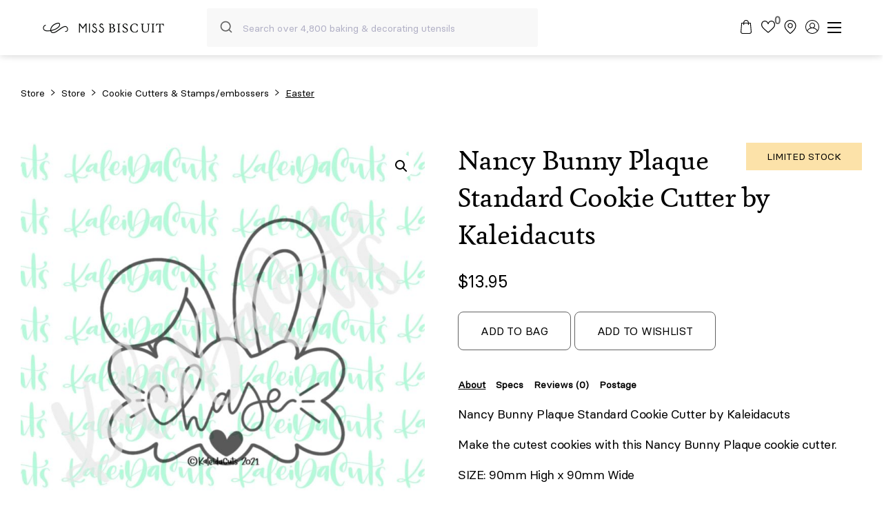

--- FILE ---
content_type: text/html; charset=UTF-8
request_url: https://www.missbiscuit.com.au/shop/nancy-bunny-plaque-standard-cookie-cutter-by-kaleidacuts/
body_size: 52871
content:
<!DOCTYPE html>

<html lang="en-AU" class="no-js">

<head>

    

    
  <meta name='robots' content='index, follow, max-image-preview:large, max-snippet:-1, max-video-preview:-1' />
	<style>img:is([sizes="auto" i], [sizes^="auto," i]) { contain-intrinsic-size: 3000px 1500px }</style>
	
<!-- Google Tag Manager for WordPress by gtm4wp.com -->
<script data-cfasync="false" data-pagespeed-no-defer>
	var gtm4wp_datalayer_name = "dataLayer";
	var dataLayer = dataLayer || [];
</script>
<!-- End Google Tag Manager for WordPress by gtm4wp.com -->
    <meta charset="UTF-8" />
<script type="text/javascript">
/* <![CDATA[ */
 var gform;gform||(document.addEventListener("gform_main_scripts_loaded",function(){gform.scriptsLoaded=!0}),document.addEventListener("gform/theme/scripts_loaded",function(){gform.themeScriptsLoaded=!0}),window.addEventListener("DOMContentLoaded",function(){gform.domLoaded=!0}),gform={domLoaded:!1,scriptsLoaded:!1,themeScriptsLoaded:!1,isFormEditor:()=>"function"==typeof InitializeEditor,callIfLoaded:function(o){return!(!gform.domLoaded||!gform.scriptsLoaded||!gform.themeScriptsLoaded&&!gform.isFormEditor()||(gform.isFormEditor()&&console.warn("The use of gform.initializeOnLoaded() is deprecated in the form editor context and will be removed in Gravity Forms 3.1."),o(),0))},initializeOnLoaded:function(o){gform.callIfLoaded(o)||(document.addEventListener("gform_main_scripts_loaded",()=>{gform.scriptsLoaded=!0,gform.callIfLoaded(o)}),document.addEventListener("gform/theme/scripts_loaded",()=>{gform.themeScriptsLoaded=!0,gform.callIfLoaded(o)}),window.addEventListener("DOMContentLoaded",()=>{gform.domLoaded=!0,gform.callIfLoaded(o)}))},hooks:{action:{},filter:{}},addAction:function(o,r,e,t){gform.addHook("action",o,r,e,t)},addFilter:function(o,r,e,t){gform.addHook("filter",o,r,e,t)},doAction:function(o){gform.doHook("action",o,arguments)},applyFilters:function(o){return gform.doHook("filter",o,arguments)},removeAction:function(o,r){gform.removeHook("action",o,r)},removeFilter:function(o,r,e){gform.removeHook("filter",o,r,e)},addHook:function(o,r,e,t,n){null==gform.hooks[o][r]&&(gform.hooks[o][r]=[]);var d=gform.hooks[o][r];null==n&&(n=r+"_"+d.length),gform.hooks[o][r].push({tag:n,callable:e,priority:t=null==t?10:t})},doHook:function(r,o,e){var t;if(e=Array.prototype.slice.call(e,1),null!=gform.hooks[r][o]&&((o=gform.hooks[r][o]).sort(function(o,r){return o.priority-r.priority}),o.forEach(function(o){"function"!=typeof(t=o.callable)&&(t=window[t]),"action"==r?t.apply(null,e):e[0]=t.apply(null,e)})),"filter"==r)return e[0]},removeHook:function(o,r,t,n){var e;null!=gform.hooks[o][r]&&(e=(e=gform.hooks[o][r]).filter(function(o,r,e){return!!(null!=n&&n!=o.tag||null!=t&&t!=o.priority)}),gform.hooks[o][r]=e)}}); 
/* ]]> */
</script>

    <meta name="format-detection" content="telephone=no" />

    
	<!-- This site is optimized with the Yoast SEO plugin v24.7 - https://yoast.com/wordpress/plugins/seo/ -->
	<title>Nancy Bunny Plaque Standard Cookie Cutter by Kaleidacuts - Miss Biscuit</title>
	<meta name="description" content="Nancy Bunny Plaque Standard Cookie Cutter by Kaleidacuts Make the cutest cookies with this Nancy Bunny Plaque cookie cutter. SIZE: 90mm High x 90mm Wide " />
	<link rel="canonical" href="https://www.missbiscuit.com.au/shop/nancy-bunny-plaque-standard-cookie-cutter-by-kaleidacuts/" />
	<meta property="og:locale" content="en_US" />
	<meta property="og:type" content="article" />
	<meta property="og:title" content="Nancy Bunny Plaque Standard Cookie Cutter by Kaleidacuts - Miss Biscuit" />
	<meta property="og:description" content="Nancy Bunny Plaque Standard Cookie Cutter by Kaleidacuts Make the cutest cookies with this Nancy Bunny Plaque cookie cutter. SIZE: 90mm High x 90mm Wide " />
	<meta property="og:url" content="https://www.missbiscuit.com.au/shop/nancy-bunny-plaque-standard-cookie-cutter-by-kaleidacuts/" />
	<meta property="og:site_name" content="Miss Biscuit" />
	<meta property="article:modified_time" content="2025-08-10T08:01:45+00:00" />
	<meta property="og:image" content="https://www.missbiscuit.com.au/wp-content/uploads/2023/01/Nancy-Bunny-Plaque-Standard-Cookie-Cutter-by-Kaleidacuts.jpg" />
	<meta property="og:image:width" content="1024" />
	<meta property="og:image:height" content="1024" />
	<meta property="og:image:type" content="image/jpeg" />
	<meta name="twitter:label1" content="Est. reading time" />
	<meta name="twitter:data1" content="1 minute" />
	<script type="application/ld+json" class="yoast-schema-graph">{"@context":"https://schema.org","@graph":[{"@type":"WebPage","@id":"https://www.missbiscuit.com.au/shop/nancy-bunny-plaque-standard-cookie-cutter-by-kaleidacuts/","url":"https://www.missbiscuit.com.au/shop/nancy-bunny-plaque-standard-cookie-cutter-by-kaleidacuts/","name":"Nancy Bunny Plaque Standard Cookie Cutter by Kaleidacuts - Miss Biscuit","isPartOf":{"@id":"https://www.missbiscuit.com.au/#website"},"primaryImageOfPage":{"@id":"https://www.missbiscuit.com.au/shop/nancy-bunny-plaque-standard-cookie-cutter-by-kaleidacuts/#primaryimage"},"image":{"@id":"https://www.missbiscuit.com.au/shop/nancy-bunny-plaque-standard-cookie-cutter-by-kaleidacuts/#primaryimage"},"thumbnailUrl":"https://www.missbiscuit.com.au/wp-content/uploads/2023/01/Nancy-Bunny-Plaque-Standard-Cookie-Cutter-by-Kaleidacuts.jpg","datePublished":"2023-02-06T04:01:24+00:00","dateModified":"2025-08-10T08:01:45+00:00","description":"Nancy Bunny Plaque Standard Cookie Cutter by Kaleidacuts Make the cutest cookies with this Nancy Bunny Plaque cookie cutter. SIZE: 90mm High x 90mm Wide ","breadcrumb":{"@id":"https://www.missbiscuit.com.au/shop/nancy-bunny-plaque-standard-cookie-cutter-by-kaleidacuts/#breadcrumb"},"inLanguage":"en-AU","potentialAction":[{"@type":"ReadAction","target":["https://www.missbiscuit.com.au/shop/nancy-bunny-plaque-standard-cookie-cutter-by-kaleidacuts/"]}]},{"@type":"ImageObject","inLanguage":"en-AU","@id":"https://www.missbiscuit.com.au/shop/nancy-bunny-plaque-standard-cookie-cutter-by-kaleidacuts/#primaryimage","url":"https://www.missbiscuit.com.au/wp-content/uploads/2023/01/Nancy-Bunny-Plaque-Standard-Cookie-Cutter-by-Kaleidacuts.jpg","contentUrl":"https://www.missbiscuit.com.au/wp-content/uploads/2023/01/Nancy-Bunny-Plaque-Standard-Cookie-Cutter-by-Kaleidacuts.jpg","width":1024,"height":1024},{"@type":"BreadcrumbList","@id":"https://www.missbiscuit.com.au/shop/nancy-bunny-plaque-standard-cookie-cutter-by-kaleidacuts/#breadcrumb","itemListElement":[{"@type":"ListItem","position":1,"name":"Home","item":"https://www.missbiscuit.com.au/"},{"@type":"ListItem","position":2,"name":"Store","item":"https://www.missbiscuit.com.au/shop/"},{"@type":"ListItem","position":3,"name":"Nancy Bunny Plaque Standard Cookie Cutter by Kaleidacuts"}]},{"@type":"WebSite","@id":"https://www.missbiscuit.com.au/#website","url":"https://www.missbiscuit.com.au/","name":"Miss Biscuit","description":"Cookie &amp; Cake Decorating Classes and Tools","potentialAction":[{"@type":"SearchAction","target":{"@type":"EntryPoint","urlTemplate":"https://www.missbiscuit.com.au/?s={search_term_string}"},"query-input":{"@type":"PropertyValueSpecification","valueRequired":true,"valueName":"search_term_string"}}],"inLanguage":"en-AU"}]}</script>
	<!-- / Yoast SEO plugin. -->


<link rel='stylesheet' id='style-css' href='https://www.missbiscuit.com.au/wp-content/themes/theme/style.css?ver=10.6.1' type='text/css' media='all' />
<link rel='stylesheet' id='sbi_styles-css' href='https://www.missbiscuit.com.au/wp-content/plugins/instagram-feed-pro/css/sbi-styles.min.css?ver=6.4' type='text/css' media='all' />
<link rel='stylesheet' id='chr-main-styles-css' href='https://www.missbiscuit.com.au/wp-content/themes/theme/dist/css/chr-main-styles.h.6edc266bf4c1.min.css' type='text/css' media='all' />
<link rel='stylesheet' id='chr-woo-styles-css' href='https://www.missbiscuit.com.au/wp-content/themes/theme/dist/css/chr-woo-styles.h.00933e3577ab.min.css' type='text/css' media='all' />
<link rel='stylesheet' id='wp-block-library-css' href='https://www.missbiscuit.com.au/wp-includes/css/dist/block-library/style.min.css?ver=6.8.3' type='text/css' media='all' />
<style id='classic-theme-styles-inline-css' type='text/css'>
/*! This file is auto-generated */
.wp-block-button__link{color:#fff;background-color:#32373c;border-radius:9999px;box-shadow:none;text-decoration:none;padding:calc(.667em + 2px) calc(1.333em + 2px);font-size:1.125em}.wp-block-file__button{background:#32373c;color:#fff;text-decoration:none}
</style>
<style id='global-styles-inline-css' type='text/css'>
:root{--wp--preset--aspect-ratio--square: 1;--wp--preset--aspect-ratio--4-3: 4/3;--wp--preset--aspect-ratio--3-4: 3/4;--wp--preset--aspect-ratio--3-2: 3/2;--wp--preset--aspect-ratio--2-3: 2/3;--wp--preset--aspect-ratio--16-9: 16/9;--wp--preset--aspect-ratio--9-16: 9/16;--wp--preset--color--black: #000000;--wp--preset--color--cyan-bluish-gray: #abb8c3;--wp--preset--color--white: #ffffff;--wp--preset--color--pale-pink: #f78da7;--wp--preset--color--vivid-red: #cf2e2e;--wp--preset--color--luminous-vivid-orange: #ff6900;--wp--preset--color--luminous-vivid-amber: #fcb900;--wp--preset--color--light-green-cyan: #7bdcb5;--wp--preset--color--vivid-green-cyan: #00d084;--wp--preset--color--pale-cyan-blue: #8ed1fc;--wp--preset--color--vivid-cyan-blue: #0693e3;--wp--preset--color--vivid-purple: #9b51e0;--wp--preset--gradient--vivid-cyan-blue-to-vivid-purple: linear-gradient(135deg,rgba(6,147,227,1) 0%,rgb(155,81,224) 100%);--wp--preset--gradient--light-green-cyan-to-vivid-green-cyan: linear-gradient(135deg,rgb(122,220,180) 0%,rgb(0,208,130) 100%);--wp--preset--gradient--luminous-vivid-amber-to-luminous-vivid-orange: linear-gradient(135deg,rgba(252,185,0,1) 0%,rgba(255,105,0,1) 100%);--wp--preset--gradient--luminous-vivid-orange-to-vivid-red: linear-gradient(135deg,rgba(255,105,0,1) 0%,rgb(207,46,46) 100%);--wp--preset--gradient--very-light-gray-to-cyan-bluish-gray: linear-gradient(135deg,rgb(238,238,238) 0%,rgb(169,184,195) 100%);--wp--preset--gradient--cool-to-warm-spectrum: linear-gradient(135deg,rgb(74,234,220) 0%,rgb(151,120,209) 20%,rgb(207,42,186) 40%,rgb(238,44,130) 60%,rgb(251,105,98) 80%,rgb(254,248,76) 100%);--wp--preset--gradient--blush-light-purple: linear-gradient(135deg,rgb(255,206,236) 0%,rgb(152,150,240) 100%);--wp--preset--gradient--blush-bordeaux: linear-gradient(135deg,rgb(254,205,165) 0%,rgb(254,45,45) 50%,rgb(107,0,62) 100%);--wp--preset--gradient--luminous-dusk: linear-gradient(135deg,rgb(255,203,112) 0%,rgb(199,81,192) 50%,rgb(65,88,208) 100%);--wp--preset--gradient--pale-ocean: linear-gradient(135deg,rgb(255,245,203) 0%,rgb(182,227,212) 50%,rgb(51,167,181) 100%);--wp--preset--gradient--electric-grass: linear-gradient(135deg,rgb(202,248,128) 0%,rgb(113,206,126) 100%);--wp--preset--gradient--midnight: linear-gradient(135deg,rgb(2,3,129) 0%,rgb(40,116,252) 100%);--wp--preset--font-size--small: 13px;--wp--preset--font-size--medium: 20px;--wp--preset--font-size--large: 36px;--wp--preset--font-size--x-large: 42px;--wp--preset--font-family--inter: "Inter", sans-serif;--wp--preset--font-family--cardo: Cardo;--wp--preset--spacing--20: 0.44rem;--wp--preset--spacing--30: 0.67rem;--wp--preset--spacing--40: 1rem;--wp--preset--spacing--50: 1.5rem;--wp--preset--spacing--60: 2.25rem;--wp--preset--spacing--70: 3.38rem;--wp--preset--spacing--80: 5.06rem;--wp--preset--shadow--natural: 6px 6px 9px rgba(0, 0, 0, 0.2);--wp--preset--shadow--deep: 12px 12px 50px rgba(0, 0, 0, 0.4);--wp--preset--shadow--sharp: 6px 6px 0px rgba(0, 0, 0, 0.2);--wp--preset--shadow--outlined: 6px 6px 0px -3px rgba(255, 255, 255, 1), 6px 6px rgba(0, 0, 0, 1);--wp--preset--shadow--crisp: 6px 6px 0px rgba(0, 0, 0, 1);}:where(.is-layout-flex){gap: 0.5em;}:where(.is-layout-grid){gap: 0.5em;}body .is-layout-flex{display: flex;}.is-layout-flex{flex-wrap: wrap;align-items: center;}.is-layout-flex > :is(*, div){margin: 0;}body .is-layout-grid{display: grid;}.is-layout-grid > :is(*, div){margin: 0;}:where(.wp-block-columns.is-layout-flex){gap: 2em;}:where(.wp-block-columns.is-layout-grid){gap: 2em;}:where(.wp-block-post-template.is-layout-flex){gap: 1.25em;}:where(.wp-block-post-template.is-layout-grid){gap: 1.25em;}.has-black-color{color: var(--wp--preset--color--black) !important;}.has-cyan-bluish-gray-color{color: var(--wp--preset--color--cyan-bluish-gray) !important;}.has-white-color{color: var(--wp--preset--color--white) !important;}.has-pale-pink-color{color: var(--wp--preset--color--pale-pink) !important;}.has-vivid-red-color{color: var(--wp--preset--color--vivid-red) !important;}.has-luminous-vivid-orange-color{color: var(--wp--preset--color--luminous-vivid-orange) !important;}.has-luminous-vivid-amber-color{color: var(--wp--preset--color--luminous-vivid-amber) !important;}.has-light-green-cyan-color{color: var(--wp--preset--color--light-green-cyan) !important;}.has-vivid-green-cyan-color{color: var(--wp--preset--color--vivid-green-cyan) !important;}.has-pale-cyan-blue-color{color: var(--wp--preset--color--pale-cyan-blue) !important;}.has-vivid-cyan-blue-color{color: var(--wp--preset--color--vivid-cyan-blue) !important;}.has-vivid-purple-color{color: var(--wp--preset--color--vivid-purple) !important;}.has-black-background-color{background-color: var(--wp--preset--color--black) !important;}.has-cyan-bluish-gray-background-color{background-color: var(--wp--preset--color--cyan-bluish-gray) !important;}.has-white-background-color{background-color: var(--wp--preset--color--white) !important;}.has-pale-pink-background-color{background-color: var(--wp--preset--color--pale-pink) !important;}.has-vivid-red-background-color{background-color: var(--wp--preset--color--vivid-red) !important;}.has-luminous-vivid-orange-background-color{background-color: var(--wp--preset--color--luminous-vivid-orange) !important;}.has-luminous-vivid-amber-background-color{background-color: var(--wp--preset--color--luminous-vivid-amber) !important;}.has-light-green-cyan-background-color{background-color: var(--wp--preset--color--light-green-cyan) !important;}.has-vivid-green-cyan-background-color{background-color: var(--wp--preset--color--vivid-green-cyan) !important;}.has-pale-cyan-blue-background-color{background-color: var(--wp--preset--color--pale-cyan-blue) !important;}.has-vivid-cyan-blue-background-color{background-color: var(--wp--preset--color--vivid-cyan-blue) !important;}.has-vivid-purple-background-color{background-color: var(--wp--preset--color--vivid-purple) !important;}.has-black-border-color{border-color: var(--wp--preset--color--black) !important;}.has-cyan-bluish-gray-border-color{border-color: var(--wp--preset--color--cyan-bluish-gray) !important;}.has-white-border-color{border-color: var(--wp--preset--color--white) !important;}.has-pale-pink-border-color{border-color: var(--wp--preset--color--pale-pink) !important;}.has-vivid-red-border-color{border-color: var(--wp--preset--color--vivid-red) !important;}.has-luminous-vivid-orange-border-color{border-color: var(--wp--preset--color--luminous-vivid-orange) !important;}.has-luminous-vivid-amber-border-color{border-color: var(--wp--preset--color--luminous-vivid-amber) !important;}.has-light-green-cyan-border-color{border-color: var(--wp--preset--color--light-green-cyan) !important;}.has-vivid-green-cyan-border-color{border-color: var(--wp--preset--color--vivid-green-cyan) !important;}.has-pale-cyan-blue-border-color{border-color: var(--wp--preset--color--pale-cyan-blue) !important;}.has-vivid-cyan-blue-border-color{border-color: var(--wp--preset--color--vivid-cyan-blue) !important;}.has-vivid-purple-border-color{border-color: var(--wp--preset--color--vivid-purple) !important;}.has-vivid-cyan-blue-to-vivid-purple-gradient-background{background: var(--wp--preset--gradient--vivid-cyan-blue-to-vivid-purple) !important;}.has-light-green-cyan-to-vivid-green-cyan-gradient-background{background: var(--wp--preset--gradient--light-green-cyan-to-vivid-green-cyan) !important;}.has-luminous-vivid-amber-to-luminous-vivid-orange-gradient-background{background: var(--wp--preset--gradient--luminous-vivid-amber-to-luminous-vivid-orange) !important;}.has-luminous-vivid-orange-to-vivid-red-gradient-background{background: var(--wp--preset--gradient--luminous-vivid-orange-to-vivid-red) !important;}.has-very-light-gray-to-cyan-bluish-gray-gradient-background{background: var(--wp--preset--gradient--very-light-gray-to-cyan-bluish-gray) !important;}.has-cool-to-warm-spectrum-gradient-background{background: var(--wp--preset--gradient--cool-to-warm-spectrum) !important;}.has-blush-light-purple-gradient-background{background: var(--wp--preset--gradient--blush-light-purple) !important;}.has-blush-bordeaux-gradient-background{background: var(--wp--preset--gradient--blush-bordeaux) !important;}.has-luminous-dusk-gradient-background{background: var(--wp--preset--gradient--luminous-dusk) !important;}.has-pale-ocean-gradient-background{background: var(--wp--preset--gradient--pale-ocean) !important;}.has-electric-grass-gradient-background{background: var(--wp--preset--gradient--electric-grass) !important;}.has-midnight-gradient-background{background: var(--wp--preset--gradient--midnight) !important;}.has-small-font-size{font-size: var(--wp--preset--font-size--small) !important;}.has-medium-font-size{font-size: var(--wp--preset--font-size--medium) !important;}.has-large-font-size{font-size: var(--wp--preset--font-size--large) !important;}.has-x-large-font-size{font-size: var(--wp--preset--font-size--x-large) !important;}
:where(.wp-block-post-template.is-layout-flex){gap: 1.25em;}:where(.wp-block-post-template.is-layout-grid){gap: 1.25em;}
:where(.wp-block-columns.is-layout-flex){gap: 2em;}:where(.wp-block-columns.is-layout-grid){gap: 2em;}
:root :where(.wp-block-pullquote){font-size: 1.5em;line-height: 1.6;}
</style>
<link rel='stylesheet' id='photoswipe-css' href='https://www.missbiscuit.com.au/wp-content/plugins/woocommerce/assets/css/photoswipe/photoswipe.min.css?ver=9.7.1' type='text/css' media='all' />
<link rel='stylesheet' id='photoswipe-default-skin-css' href='https://www.missbiscuit.com.au/wp-content/plugins/woocommerce/assets/css/photoswipe/default-skin/default-skin.min.css?ver=9.7.1' type='text/css' media='all' />
<style id='woocommerce-inline-inline-css' type='text/css'>
.woocommerce form .form-row .required { visibility: visible; }
</style>
<link rel='stylesheet' id='dashicons-css' href='https://www.missbiscuit.com.au/wp-includes/css/dashicons.min.css?ver=6.8.3' type='text/css' media='all' />
<link rel='stylesheet' id='woocommerce-addons-css-css' href='https://www.missbiscuit.com.au/wp-content/plugins/woocommerce-product-addons/assets/css/frontend/frontend.css?ver=7.7.0' type='text/css' media='all' />
<link rel='stylesheet' id='wc-zipmoney-style-css' href='https://www.missbiscuit.com.au/wp-content/plugins/zipmoney-payments-woocommerce/assets/css/woocommerce-zipmoney-payment-front.css?ver=1.2' type='text/css' media='all' />
<link rel='stylesheet' id='brands-styles-css' href='https://www.missbiscuit.com.au/wp-content/plugins/woocommerce/assets/css/brands.css?ver=9.7.1' type='text/css' media='all' />
<link rel='stylesheet' id='wc-social-login-frontend-css' href='https://www.missbiscuit.com.au/wp-content/plugins/woocommerce-social-login/assets/css/frontend/wc-social-login.min.css?ver=2.16.0' type='text/css' media='all' />
<style id='wc-social-login-frontend-inline-css' type='text/css'>
 a.button-social-login.button-social-login-facebook, .widget-area a.button-social-login.button-social-login-facebook, .social-badge.social-badge-facebook { background: #3b5998; border-color: #3b5998; } a.button-social-login.button-social-login-google, .widget-area a.button-social-login.button-social-login-google, .social-badge.social-badge-google { background: #4285f4; border-color: #4285f4; } 
</style>
<link rel='stylesheet' id='wcwl_frontend-css' href='https://www.missbiscuit.com.au/wp-content/plugins/woocommerce-waitlist/includes/css/src/wcwl_frontend.min.css?ver=2.4.16' type='text/css' media='all' />
<link rel='stylesheet' id='woo_discount_pro_style-css' href='https://www.missbiscuit.com.au/wp-content/plugins/woo-discount-rules-pro/Assets/Css/awdr_style.css?ver=2.6.1' type='text/css' media='all' />
<script type="text/template" id="tmpl-variation-template">
	<div class="woocommerce-variation-description">{{{ data.variation.variation_description }}}</div>
	<div class="woocommerce-variation-price">{{{ data.variation.price_html }}}</div>
	<div class="woocommerce-variation-availability">{{{ data.variation.availability_html }}}</div>
</script>
<script type="text/template" id="tmpl-unavailable-variation-template">
	<p role="alert">Sorry, this product is unavailable. Please choose a different combination.</p>
</script>
<script type="text/javascript" src="https://www.missbiscuit.com.au/wp-content/themes/theme/dist/js/jquery.min.v.3.7.1.min.js" id="jquery-js"></script>
<script type="text/javascript" id="scripts-js-extra">
/* <![CDATA[ */
var ajax = {"nonce":"042b612946","url":"https:\/\/www.missbiscuit.com.au\/wp-admin\/admin-ajax.php"};
/* ]]> */
</script>
<script type="text/javascript" src="https://www.missbiscuit.com.au/wp-content/themes/theme/scripts/theme-script.js?ver=10.6.1" id="scripts-js"></script>
<script type="text/javascript" src="https://www.missbiscuit.com.au/wp-includes/js/underscore.min.js?ver=1.13.7" id="underscore-js"></script>
<script type="text/javascript" id="wp-util-js-extra">
/* <![CDATA[ */
var _wpUtilSettings = {"ajax":{"url":"\/wp-admin\/admin-ajax.php"}};
/* ]]> */
</script>
<script type="text/javascript" src="https://www.missbiscuit.com.au/wp-includes/js/wp-util.min.js?ver=6.8.3" id="wp-util-js"></script>
<script type="text/javascript" src="https://www.missbiscuit.com.au/wp-content/plugins/woocommerce/assets/js/jquery-blockui/jquery.blockUI.min.js?ver=2.7.0-wc.9.7.1" id="jquery-blockui-js" data-wp-strategy="defer"></script>
<script type="text/javascript" id="wc-add-to-cart-js-extra">
/* <![CDATA[ */
var wc_add_to_cart_params = {"ajax_url":"\/wp-admin\/admin-ajax.php","wc_ajax_url":"\/?wc-ajax=%%endpoint%%","i18n_view_cart":"View cart","cart_url":"https:\/\/www.missbiscuit.com.au\/bag\/","is_cart":"","cart_redirect_after_add":"no"};
/* ]]> */
</script>
<script type="text/javascript" src="https://www.missbiscuit.com.au/wp-content/plugins/woocommerce/assets/js/frontend/add-to-cart.min.js?ver=9.7.1" id="wc-add-to-cart-js" defer="defer" data-wp-strategy="defer"></script>
<script type="text/javascript" src="https://www.missbiscuit.com.au/wp-content/plugins/woocommerce/assets/js/zoom/jquery.zoom.min.js?ver=1.7.21-wc.9.7.1" id="zoom-js" defer="defer" data-wp-strategy="defer"></script>
<script type="text/javascript" src="https://www.missbiscuit.com.au/wp-content/plugins/woocommerce/assets/js/flexslider/jquery.flexslider.min.js?ver=2.7.2-wc.9.7.1" id="flexslider-js" defer="defer" data-wp-strategy="defer"></script>
<script type="text/javascript" src="https://www.missbiscuit.com.au/wp-content/plugins/woocommerce/assets/js/photoswipe/photoswipe.min.js?ver=4.1.1-wc.9.7.1" id="photoswipe-js" defer="defer" data-wp-strategy="defer"></script>
<script type="text/javascript" src="https://www.missbiscuit.com.au/wp-content/plugins/woocommerce/assets/js/photoswipe/photoswipe-ui-default.min.js?ver=4.1.1-wc.9.7.1" id="photoswipe-ui-default-js" defer="defer" data-wp-strategy="defer"></script>
<script type="text/javascript" id="wc-single-product-js-extra">
/* <![CDATA[ */
var wc_single_product_params = {"i18n_required_rating_text":"Please select a rating","i18n_rating_options":["1 of 5 stars","2 of 5 stars","3 of 5 stars","4 of 5 stars","5 of 5 stars"],"i18n_product_gallery_trigger_text":"View full-screen image gallery","review_rating_required":"yes","flexslider":{"rtl":false,"animation":"slide","smoothHeight":true,"directionNav":false,"controlNav":"thumbnails","slideshow":false,"animationSpeed":500,"animationLoop":false,"allowOneSlide":false},"zoom_enabled":"1","zoom_options":[],"photoswipe_enabled":"1","photoswipe_options":{"shareEl":false,"closeOnScroll":false,"history":false,"hideAnimationDuration":0,"showAnimationDuration":0},"flexslider_enabled":"1"};
/* ]]> */
</script>
<script type="text/javascript" src="https://www.missbiscuit.com.au/wp-content/plugins/woocommerce/assets/js/frontend/single-product.min.js?ver=9.7.1" id="wc-single-product-js" defer="defer" data-wp-strategy="defer"></script>
<script type="text/javascript" src="https://www.missbiscuit.com.au/wp-content/plugins/woocommerce/assets/js/js-cookie/js.cookie.min.js?ver=2.1.4-wc.9.7.1" id="js-cookie-js" defer="defer" data-wp-strategy="defer"></script>
<script type="text/javascript" id="woocommerce-js-extra">
/* <![CDATA[ */
var woocommerce_params = {"ajax_url":"\/wp-admin\/admin-ajax.php","wc_ajax_url":"\/?wc-ajax=%%endpoint%%","i18n_password_show":"Show password","i18n_password_hide":"Hide password"};
/* ]]> */
</script>
<script type="text/javascript" src="https://www.missbiscuit.com.au/wp-content/plugins/woocommerce/assets/js/frontend/woocommerce.min.js?ver=9.7.1" id="woocommerce-js" defer="defer" data-wp-strategy="defer"></script>
<script type="text/javascript" id="text-connect-js-extra">
/* <![CDATA[ */
var textConnect = {"addons":["woocommerce"],"ajax_url":"https:\/\/www.missbiscuit.com.au\/wp-admin\/admin-ajax.php","visitor":null};
/* ]]> */
</script>
<script type="text/javascript" src="https://www.missbiscuit.com.au/wp-content/plugins/livechat-woocommerce/includes/js/textConnect.js?ver=5.0.11" id="text-connect-js"></script>
<script type="text/javascript" async src="https://static.zip.co/lib/js/zm-widget-js/dist/zip-widget.min.js?ver=1"></script><script type="text/javascript" src="https://www.missbiscuit.com.au/wp-content/plugins/woocommerce-social-login/assets/js/frontend/wc-social-login.min.js?ver=2.16.0" id="wc-social-login-frontend-js" defer="defer" data-wp-strategy="defer"></script>
<script type="text/javascript" src="https://www.missbiscuit.com.au/wp-includes/js/dist/hooks.min.js?ver=4d63a3d491d11ffd8ac6" id="wp-hooks-js"></script>
<script type="text/javascript" id="wpm-js-extra">
/* <![CDATA[ */
var wpm = {"ajax_url":"https:\/\/www.missbiscuit.com.au\/wp-admin\/admin-ajax.php","root":"https:\/\/www.missbiscuit.com.au\/wp-json\/","nonce_wp_rest":"8c9f000164","nonce_ajax":"0cdaa1813c"};
/* ]]> */
</script>
<script type="text/javascript" src="https://www.missbiscuit.com.au/wp-content/plugins/woocommerce-google-adwords-conversion-tracking-tag/js/public/wpm-public.p1.min.js?ver=1.46.1" id="wpm-js"></script>
<script type="text/javascript" id="wc-settings-dep-in-header-js-after">
/* <![CDATA[ */
console.warn( "Scripts that have a dependency on [wc-settings, wc-blocks-checkout] must be loaded in the footer, klaviyo-klaviyo-checkout-block-editor-script was registered to load in the header, but has been switched to load in the footer instead. See https://github.com/woocommerce/woocommerce-gutenberg-products-block/pull/5059" );
console.warn( "Scripts that have a dependency on [wc-settings, wc-blocks-checkout] must be loaded in the footer, klaviyo-klaviyo-checkout-block-view-script was registered to load in the header, but has been switched to load in the footer instead. See https://github.com/woocommerce/woocommerce-gutenberg-products-block/pull/5059" );
/* ]]> */
</script>
<meta name="facebook-domain-verification" content="us4e2ox2y3fx7xnzu8tyryebagdfzb" />
<!-- Meta Pixel Code -->
<script>
!function(f,b,e,v,n,t,s)
{if(f.fbq)return;n=f.fbq=function(){n.callMethod?
n.callMethod.apply(n,arguments):n.queue.push(arguments)};
if(!f._fbq)f._fbq=n;n.push=n;n.loaded=!0;n.version='2.0';
n.queue=[];t=b.createElement(e);t.async=!0;
t.src=v;s=b.getElementsByTagName(e)[0];
s.parentNode.insertBefore(t,s)}(window, document,'script',
'https://connect.facebook.net/en_US/fbevents.js');
fbq('init', '3006707962913830');
fbq('track', 'PageView');
</script>
<noscript><img height="1" width="1" style="display:none"
src="https://www.facebook.com/tr?id=3006707962913830&ev=PageView&noscript=1"
/></noscript>
<!-- End Meta Pixel Code --><script>  var el_i13_login_captcha=null; var el_i13_register_captcha=null; </script>
<!-- This website runs the Product Feed PRO for WooCommerce by AdTribes.io plugin - version 13.4.2 -->
                <script type="application/javascript">
                    (function ($) {
                        $(document).ready(function ($) {
                            var currency_string = '$';
                            var $form = jQuery('form.cart').first();
                            /**
                             * Strikeout for option title
                             * */
                            $('.product-addon .amount').each(function(){
                                var $targets = $(this);
                                $lock = $targets.attr('data-lock');
                                if($lock === undefined || $lock === null){
                                    $lock = false;
                                }
                                if($lock == false){
                                    var price = newText = $(this).text().replace(currency_string, '');
                                    if(price != '' && price != "-"){
                                        var option = {
                                            custom_price: price,
                                            original_price: price
                                        };
                                        $targets.attr('data-lock', true);
                                        $.AdvanceWooDiscountRules.getDynamicDiscountPriceFromCartForm($form, $targets, option);
                                    }
                                }
                            });

                            $(document.body).on( "advanced_woo_discount_rules_on_get_response_for_dynamic_discount", function ( e, response, target, options ) {
                                if(response.success == true){
                                    var price_html = ''
                                    if(response.data !== undefined){
                                        if(response.data.initial_price_html !== undefined && response.data.discounted_price_html !== undefined){
                                            price_html += '<del>'+response.data.initial_price_html+'</del>';
                                            price_html += ' <ins>'+response.data.discounted_price_html+'</ins>';
                                            target.html(price_html);
                                        }
                                    }
                                }
                                target.attr('data-lock', false);
                            });

                            /**
                             * Strikeout for option values and subtotal
                             * */
                            $form.on('updated_addons', function () {
                                setTimeout(function () {
                                    $('.product-addon-totals .amount').each(function(){
                                        var $targets = $(this);
                                        $lock = $targets.attr('data-lock');
                                        if($lock === undefined || $lock === null){
                                            $lock = false;
                                        }
                                        if($lock == false){
                                            var price = newText = $(this).text().replace(currency_string, '');
                                            if(price != '' && price != "-"){
                                                var option = {
                                                    custom_price: price,
                                                    original_price: price
                                                };
                                                $targets.attr('data-lock', true);
                                                $.AdvanceWooDiscountRules.getDynamicDiscountPriceFromCartForm($form, $targets, option);
                                            }
                                        }
                                    });
                                }, 0);
                            });
                        });

                    })(jQuery);
                </script>
            
<!-- Google Tag Manager for WordPress by gtm4wp.com -->
<!-- GTM Container placement set to automatic -->
<script data-cfasync="false" data-pagespeed-no-defer>
	var dataLayer_content = {"pagePostType":"product","pagePostType2":"single-product","pagePostAuthor":"Julia Day"};
	dataLayer.push( dataLayer_content );
</script>
<script data-cfasync="false">
(function(w,d,s,l,i){w[l]=w[l]||[];w[l].push({'gtm.start':
new Date().getTime(),event:'gtm.js'});var f=d.getElementsByTagName(s)[0],
j=d.createElement(s),dl=l!='dataLayer'?'&l='+l:'';j.async=true;j.src=
'//www.googletagmanager.com/gtm.js?id='+i+dl;f.parentNode.insertBefore(j,f);
})(window,document,'script','dataLayer','GTM-NVMNVBX');
</script>
<!-- End Google Tag Manager for WordPress by gtm4wp.com -->
    <meta name="viewport" content="width=device-width" />

    
	<noscript><style>.woocommerce-product-gallery{ opacity: 1 !important; }</style></noscript>
	
<!-- START Pixel Manager for WooCommerce -->

		<script>

			window.wpmDataLayer = window.wpmDataLayer || {};
			window.wpmDataLayer = Object.assign(window.wpmDataLayer, {"cart":{},"cart_item_keys":{},"version":{"number":"1.46.1","pro":false,"eligible_for_updates":false,"distro":"fms","beta":false,"show":true},"pixels":{"google":{"linker":{"settings":null},"user_id":false,"ads":{"conversion_ids":{"AW-364005405":"PYB9CK3O-cgCEJ2Qya0B"},"dynamic_remarketing":{"status":true,"id_type":"post_id","send_events_with_parent_ids":true},"google_business_vertical":"retail","phone_conversion_number":"","phone_conversion_label":""},"tracking_id":"AW-364005405","tcf_support":false,"consent_mode":{"is_active":false,"wait_for_update":500,"ads_data_redaction":false,"url_passthrough":true}},"facebook":{"pixel_id":"3006707962913830","dynamic_remarketing":{"id_type":"post_id"},"capi":false,"advanced_matching":false,"exclusion_patterns":[],"fbevents_js_url":"https://connect.facebook.net/en_US/fbevents.js"}},"shop":{"list_name":"Product | Nancy Bunny Plaque Standard Cookie Cutter by Kaleidacuts","list_id":"product_nancy-bunny-plaque-standard-cookie-cutter-by-kaleidacuts","page_type":"product","product_type":"simple","currency":"AUD","selectors":{"addToCart":[],"beginCheckout":[]},"order_duplication_prevention":true,"view_item_list_trigger":{"test_mode":false,"background_color":"green","opacity":0.5,"repeat":true,"timeout":1000,"threshold":0.8},"variations_output":true,"session_active":false},"page":{"id":460437,"title":"Nancy Bunny Plaque Standard Cookie Cutter by Kaleidacuts","type":"product","categories":[],"parent":{"id":0,"title":"Nancy Bunny Plaque Standard Cookie Cutter by Kaleidacuts","type":"product","categories":[]}},"general":{"user_logged_in":false,"scroll_tracking_thresholds":[],"page_id":460437,"exclude_domains":[],"server_2_server":{"active":false,"ip_exclude_list":[]},"consent_management":{"explicit_consent":false},"lazy_load_pmw":false}});

		</script>

		
<!-- END Pixel Manager for WooCommerce -->
			<meta name="pm-dataLayer-meta" content="460437" class="wpmProductId"
				  data-id="460437">
					<script>
			(window.wpmDataLayer = window.wpmDataLayer || {}).products             = window.wpmDataLayer.products || {};
			window.wpmDataLayer.products[460437] = {"id":"460437","sku":"11KC055","price":13.95,"brand":"Kaleidacuts","quantity":1,"dyn_r_ids":{"post_id":"460437","sku":"11KC055","gpf":"woocommerce_gpf_460437","gla":"gla_460437"},"is_variable":false,"type":"simple","name":"Nancy Bunny Plaque Standard Cookie Cutter by Kaleidacuts","category":["Cookie Cutters &amp; Stamps/Embossers","Easter","Kaleidacuts"],"is_variation":false};
					</script>
		<style class='wp-fonts-local' type='text/css'>
@font-face{font-family:Inter;font-style:normal;font-weight:300 900;font-display:fallback;src:url('https://www.missbiscuit.com.au/wp-content/plugins/woocommerce/assets/fonts/Inter-VariableFont_slnt,wght.woff2') format('woff2');font-stretch:normal;}
@font-face{font-family:Cardo;font-style:normal;font-weight:400;font-display:fallback;src:url('https://www.missbiscuit.com.au/wp-content/plugins/woocommerce/assets/fonts/cardo_normal_400.woff2') format('woff2');}
</style>
		<style type="text/css" id="wp-custom-css">
			/* Thanks https://divimundo.com/en/blog/how-to-move-the-recaptcha-v3-badge-to-the-left/ ! */ 
/* Move reCAPTCHA v3 badge to the left */
 
.grecaptcha-badge {
  width: 70px !important;
  overflow: hidden !important;
  transition: all 0.3s ease !important;
  left: 4px !important;
}

.grecaptcha-badge:hover, .grecaptcha-badge:active {
  width: 256px !important;
}

@media(max-width: 1000px) {
	.grecaptcha-badge {
		bottom: 110px !important;
		transform: scale(0.7);
		transform-origin: 0% 100%;
	}
		</style>
		</head>

<body class="wp-singular product-template-default single single-product postid-460437 wp-theme-theme theme-theme woocommerce woocommerce-page woocommerce-no-js">



<header class="chr-header">
        <div class="chr-header-main">
      <div class="chr-header-container">

        <div class="header-logo">
          <a href="https://www.missbiscuit.com.au">
            <picture>            <source src="[data-uri]" type="image/webp"  />          <source src="[data-uri]" type="image/png"  />
          <img width="180" height="15" src="[data-uri]" class="logo" alt="Nancy Bunny Plaque Standard Cookie Cutter by Kaleidacuts" title="Nancy Bunny Plaque Standard Cookie Cutter by Kaleidacuts" />
          </picture>
                  </a>
        </div>
        <div class="search-form">
          <div id="autocomplete"></div>
          <div id="autocomplete-results"></div>
        </div>

        <div class="chr-header-right">

          <!-- Main navigation-->
          <div class="menu-main-container">        <div
        id="chr-main-menu"
        class="chr-main-menu slideout-menu--right"
        >
        <ul
        id="menu-main"
        class="vertical large-horizontal dropdown menu"
        data-responsive-menu="accordion xlarge-dropdown"
        data-closing-time="0"
        >
            <li class="has-mega-menu menu-item-417042 menu-item">
          <a
                  href="https://www.missbiscuit.com.au/shop/"
      >

    <span class="">Products</span></a>    </li>
          <li class="menu-item-304770 menu-item menu-item-has-children opens-right">
          <a><span>Classes</span></a>
          <ul class="vertical menu submenu first-sub" data-depth="0">
          <li class="menu-item-305092 menu-item">
          <a
                  href="https://www.missbiscuit.com.au/classes/online/"
      >

    <span class="dropdown-menu-title">Online</span></a>    </li>
          <li class="menu-item-288768 menu-item">
          <a
                  href="/product-category/classes/in-person/"
      >

    <span class="dropdown-menu-title">In Person</span></a>    </li>
      </ul>    </li>
          <li class="menu-item-288781 menu-item menu-item-has-children opens-right">
          <a><span>About</span></a>
          <ul class="vertical menu submenu first-sub" data-depth="0">
          <li class="menu-item-289533 menu-item">
          <a
                  href="/about/#1"
      >

    <span class="dropdown-menu-title">Our Story</span></a>    </li>
          <li class="menu-item-289534 menu-item">
          <a
                  href="/about/#2"
      >

    <span class="dropdown-menu-title">Locations</span></a>    </li>
          <li class="menu-item-289535 menu-item">
          <a
                  href="/about/#3"
      >

    <span class="dropdown-menu-title">Contact</span></a>    </li>
          <li class="menu-item-289536 menu-item">
          <a
                  href="/about/#4"
      >

    <span class="dropdown-menu-title">FAQ</span></a>    </li>
      </ul>    </li>
      
        </ul>
        </div>
        </div>
          <!-- Icon navigation-->
          <ul class="menu icon-nav">
              <li>
    <a class="button--icon button--cart" href="https://www.missbiscuit.com.au/bag/">
      <span class="wc-count wc-cart-count"></span>
      <svg xmlns="http://www.w3.org/2000/svg" xmlns:xlink="http://www.w3.org/1999/xlink" width="40px" height="40px" viewBox="0 0 40 40" version="1.1">
    <g stroke="none" stroke-width="1" fill="none" fill-rule="evenodd">
        <g transform="translate(3.983640, 0.000000)" fill="#000000" fill-rule="nonzero">
            <path d="M32.00818,34.5766871 L29.7177914,8.78527607 C29.6687117,8.21267894 29.1860941,7.7791411 28.6216769,7.7791411 L23.9100204,7.7791411 C23.8445808,3.47648262 20.3271984,0 16.00818,0 C11.6891616,0 8.17177914,3.47648262 8.10633947,7.7791411 L3.39468303,7.7791411 C2.82208589,7.7791411 2.34764826,8.21267894 2.29856851,8.78527607 L0.0081799591,34.5766871 C0.0081799591,34.609407 0,34.6421268 0,34.6748466 C0,37.6114519 2.69120654,40 6.00408998,40 L26.0122699,40 C29.3251534,40 32.0163599,37.6114519 32.0163599,34.6748466 C32.0163599,34.6421268 32.0163599,34.609407 32.00818,34.5766871 Z M16.00818,2.20858896 C19.1083845,2.20858896 21.6359918,4.69529652 21.7014315,7.7791411 L10.3149284,7.7791411 C10.3803681,4.69529652 12.9079755,2.20858896 16.00818,2.20858896 Z M26.0122699,37.791411 L6.00408998,37.791411 C3.92638037,37.791411 2.24130879,36.4171779 2.20858896,34.7239264 L4.400818,9.99591002 L8.09815951,9.99591002 L8.09815951,13.3496933 C8.09815951,13.9631902 8.58895706,14.4539877 9.20245399,14.4539877 C9.81595092,14.4539877 10.3067485,13.9631902 10.3067485,13.3496933 L10.3067485,9.99591002 L21.7014315,9.99591002 L21.7014315,13.3496933 C21.7014315,13.9631902 22.192229,14.4539877 22.805726,14.4539877 C23.4192229,14.4539877 23.9100204,13.9631902 23.9100204,13.3496933 L23.9100204,9.99591002 L27.607362,9.99591002 L29.807771,34.7239264 C29.7750511,36.4171779 28.0817996,37.791411 26.0122699,37.791411 Z"></path>
        </g>
    </g>
</svg>
    </a>
  </li>

<li>
  <a class="button--icon" id="wishlist-header" href="https://www.missbiscuit.com.au/wishlist/">
    <span class="wc-count count"></span>
      <svg xmlns="http://www.w3.org/2000/svg" xmlns:xlink="http://www.w3.org/1999/xlink" width="40px" height="40px" viewBox="0 0 40 40" version="1.1">
    <g stroke="none" stroke-width="1" fill="none" fill-rule="evenodd">
        <g transform="translate(0.000000, 2.000000)" fill="#000000" fill-rule="nonzero">
            <path d="M37.0815625,3.47140625 C35.1086719,1.2328125 32.3717187,0 29.375,0 C25.1603125,0 22.4919531,2.5171875 20.9957031,4.62890625 C20.6075,5.176875 20.2772656,5.72632812 20,6.24335938 C19.7227344,5.72632813 19.3925781,5.176875 19.0042969,4.62890625 C17.5080469,2.5171875 14.8396875,0 10.625,0 C7.62828125,0 4.89132812,1.23289063 2.91835938,3.47148438 C1.03648437,5.60695313 0,8.46695312 0,11.5246094 C0,14.8529688 1.29945312,17.9486719 4.08945313,21.2667969 C6.58296875,24.2324219 10.1702344,27.2892969 14.3242188,30.8290625 C15.8721094,32.148125 17.4728125,33.5121875 19.1769531,35.0032031 L19.228125,35.0480469 C19.4490625,35.2414844 19.7245313,35.338125 20,35.338125 C20.2754687,35.338125 20.5509375,35.2414062 20.771875,35.0480469 L20.8230469,35.0032031 C22.5271875,33.5121875 24.1278906,32.1482031 25.6760156,30.8289062 C29.8297656,27.289375 33.4170312,24.2325 35.9105469,21.2667969 C38.7005469,17.9485937 40,14.8529688 40,11.5246094 C40,8.46695312 38.9635156,5.60695313 37.0815625,3.47140625 Z M24.1557031,29.0451562 C22.8213281,30.1821875 21.4480469,31.3524219 20,32.61125 C18.5520313,31.3525781 17.1786719,30.1822656 15.8440625,29.045 C7.71445313,22.1174219 2.34375,17.5407812 2.34375,11.5246094 C2.34375,9.03789063 3.17226563,6.72820312 4.67671875,5.02109375 C6.1984375,3.29460938 8.31085937,2.34375 10.625,2.34375 C13.8382031,2.34375 15.9153125,4.32328125 17.091875,5.98390625 C18.1472656,7.47328125 18.6979688,8.9746875 18.8857813,9.55101562 C19.0428906,10.0334375 19.4926562,10.3599219 20,10.3599219 C20.5073438,10.3599219 20.9571094,10.0334375 21.1142188,9.55101562 C21.3020313,8.9746875 21.8527344,7.47328125 22.908125,5.98382813 C24.0846875,4.32328125 26.1617969,2.34375 29.375,2.34375 C31.6891406,2.34375 33.8015625,3.29460938 35.3232031,5.02109375 C36.8277344,6.72820312 37.65625,9.03789062 37.65625,11.5246094 C37.65625,17.5407812 32.2855469,22.1174219 24.1557031,29.0451562 Z"></path>
        </g>
    </g>
</svg>
  </a>
</li>

<li>
  <a class="button--icon" href="https://www.missbiscuit.com.au/about/#3" target="_blank">
    <svg xmlns="http://www.w3.org/2000/svg" xmlns:xlink="http://www.w3.org/1999/xlink" width="40px" height="40px" viewBox="0 0 40 40" version="1.1">
    <g stroke="none" stroke-width="1" fill="none" fill-rule="evenodd">
        <g transform="translate(3.164008, 0.000000)" fill="#000000" fill-rule="nonzero">
            <path d="M28.8808159,4.95517561 C25.685491,1.7597725 21.4369587,0 16.9180348,0 C12.3991109,0 8.15050059,1.7597725 4.95517561,4.95517561 C1.7597725,8.15065684 2.22045472e-15,12.3991109 2.22045472e-15,16.9179567 C2.22045472e-15,26.0595549 8.64362751,33.6631002 13.2873175,37.74796 C13.9326325,38.3156184 14.4899004,38.8058547 14.9338865,39.2205438 C15.4901386,39.7401552 16.2041258,40 16.9179567,40 C17.6319439,40 18.3457748,39.7401552 18.9021051,39.2205438 C19.3460912,38.8057766 19.903359,38.3156184 20.548674,37.74796 C25.192364,33.6630221 33.8359915,26.0595549 33.8359915,16.9179567 C33.8359915,12.3991109 32.076219,8.15065684 28.8808159,4.95517561 Z M19.0010117,35.9887343 C18.341556,36.5688147 17.7721007,37.0698323 17.3025676,37.5083496 C17.0868636,37.7096786 16.7490498,37.7097567 16.5332677,37.5083496 C16.0638127,37.0696761 15.4942793,36.5687366 14.8348236,35.9886562 C10.4691815,32.1484068 2.3429779,25.0000195 2.3429779,16.9180348 C2.3429779,8.88144094 8.88120657,2.34321228 16.9178786,2.34321228 C24.9544725,2.34321228 31.4927011,8.88144094 31.4927011,16.9180348 C31.4927011,25.0000195 23.3666538,32.1484068 19.0010117,35.9887343 Z"></path>
            <path d="M16.9180348,8.82331572 C12.8070032,8.82331572 9.46245884,12.1677819 9.46245884,16.2788136 C9.46245884,20.3898453 12.8070032,23.7343115 16.9180348,23.7343115 C21.0290665,23.7343115 24.3735327,20.3898453 24.3735327,16.2788136 C24.3735327,12.1677819 21.0290665,8.82331572 16.9180348,8.82331572 Z M16.9180348,21.3910992 C14.0990394,21.3910992 11.805593,19.0976527 11.805593,16.2787355 C11.805593,13.4598182 14.0990394,11.1663717 16.9180348,11.1663717 C19.7370302,11.1663717 22.0303986,13.4598182 22.0303986,16.2787355 C22.0303986,19.0976527 19.7370302,21.3910992 16.9180348,21.3910992 Z"></path>
        </g>
    </g>
</svg>
  </a>
</li>

<li>
  <a class="button--icon" href="https://www.missbiscuit.com.au/my-account/">
    <svg xmlns="http://www.w3.org/2000/svg" xmlns:xlink="http://www.w3.org/1999/xlink" width="40px" height="40px" viewBox="0 0 40 40" version="1.1">
    <g stroke="none" stroke-width="1" fill="none" fill-rule="evenodd">
        <g fill-rule="nonzero">
            <path d="M36.0777527,31.8975961 C38.5424537,28.5728457 40,24.4566387 40,20 C40,8.95422216 31.0455668,0 20,0 C8.95422216,0 0,8.95422216 0,20 C0,31.0455668 8.95422216,40 20,40 C25.79515,40 31.0145417,37.535299 34.6674827,33.5968004 C35.1676832,33.0571326 35.6387582,32.4900276 36.0777527,31.8975961 Z" fill="#000000"></path>
            <path d="M34.9688694,30 C36.8833499,27.1397818 37.9998312,23.7002174 37.9998312,20 C37.9998312,10.0588844 29.9411156,1.99995779 19.9997889,1.99995779 C10.0588844,1.99995779 1.99995779,10.0588844 1.99995779,20 C1.99995779,23.7004284 3.11643908,27.1397818 5.03113062,30 C7.44665583,26.3913805 11.1325215,23.7048606 15.4490196,22.5803592 C13.3648509,21.1361094 11.9999578,18.727549 11.9999578,15.9998734 C11.9999578,11.5816467 15.5817733,7.99983116 20,7.99983116 C24.4182267,7.99983116 28.0000422,11.5816467 28.0000422,15.9998734 C28.0000422,18.727338 26.6349381,21.1361094 24.5509804,22.5801482 C28.8672675,23.7048606 32.5533442,26.3911695 34.9688694,30 Z M33.6805893,31.6983601 C30.873768,27.0827969 25.7970495,23.9999156 20.0002111,23.9999156 C14.2031616,23.9999156 9.12623203,27.0827969 6.31941073,31.6985712 C9.62073405,35.5556025 14.5248095,38.0000422 20,38.0000422 C25.4751905,38.0000422 30.379266,35.5553914 33.6805893,31.6983601 Z M20,21.9999578 C23.3137756,21.9999578 26.0000844,19.31386 26.0000844,15.9998734 C26.0000844,12.6860978 23.3139866,9.99978894 20,9.99978894 C16.6860134,9.99978894 13.9999156,12.6863089 13.9999156,16.0000844 C13.9999156,19.31386 16.6862244,21.9999578 20,21.9999578 Z" fill="#FFFFFF"></path>
        </g>
    </g>
</svg>
  </a>
</li>

<li>
  <button class="chr-hamburger" data-chr-slideout="chr-main-menu" aria-expanded="false">
    <span class="chr-hamburger-icon"></span>
  </button>
</li>
          </ul>
        </div>
      </div>
    </div>


    <div class="chr-mega-menu-wrapper">
    <div class="menu-mega-menu-container"> <span class="close-popup-menu"> <span class="back-item-arrow"></span> Main menu</span><ul id="menu-mega-menu" class="chr-mega-menu"><li class="menu-item main-cat-menu menu-item-has-children" ><a class="form-title main-category-label" href="https://www.missbiscuit.com.au/product-category/baking-and-decorating-equipment/"><span>Baking and Decorating Equipment</span></a><div class="sub-mega-menu-wrapper" id="sub-mega-menu-wrapper-1226"><ul class="mega-menu-title-responsive hide-for-xlarge"><li data-cat="1226" class="back-item-arrow">Baking and Decorating Equipment</li>
    </ul><div class="grid-x align-justify align-middle mega-menu-title show-for-xlarge">
            <p class="cell medium-auto section-heading">Baking and Decorating Equipment</p>
            <a class="cell medium-auto see-all" href="https://www.missbiscuit.com.au/product-category/baking-and-decorating-equipment/">See All</a>
          </div><div class="sub-mega-menu-container"><div class="sub-mega-menu-inner parent-0 category-id-1226" id="sub-mega-menu-inner-1226"><ul class="sub-mega-menu depth-0"><li class="menu-item hide-for-xlarge"><a class="link" href="https://www.missbiscuit.com.au/product-category/baking-and-decorating-equipment/"><span>See All</span></a></li><li class=" menu-item "><a  class="link" href="https://www.missbiscuit.com.au/product-category/baking-and-decorating-equipment/acetate-rolls/"><span>Acetate Rolls</span></a></li><li class=" menu-item menu-item-has-children"><a  class="link" href="https://www.missbiscuit.com.au/product-category/baking-and-decorating-equipment/airbrush-equipment/"><span>Airbrush equipment</span></a><div class="sub-mega-menu-inner parent-1 category-id-75" id="sub-mega-menu-inner-75"><ul class="mega-menu-title-responsive hide-for-xlarge"><li data-cat="75" class="back-item-arrow">Airbrush equipment</li>
    </ul><ul class="sub-mega-menu depth-1"><li class="menu-item hide-for-xlarge"><a class="link" href="https://www.missbiscuit.com.au/product-category/baking-and-decorating-equipment/airbrush-equipment/"><span>See All</span></a></li><li class=" menu-item "><a  class="link" href="https://www.missbiscuit.com.au/product-category/baking-and-decorating-equipment/airbrush-equipment/airbrush-machine-and-equipment/"><span>Airbrush Machine &amp; Equipment</span></a></li><li class=" menu-item "><a  class="link" href="https://www.missbiscuit.com.au/product-category/baking-and-decorating-equipment/airbrush-equipment/chefmaster-airbrush-colours/"><span>Chefmaster Airbrush Colours</span></a></li><li class=" menu-item "><a  class="link" href="https://www.missbiscuit.com.au/product-category/baking-and-decorating-equipment/airbrush-equipment/cookie-countess-airbrush-colours/"><span>Cookie Countess Airbrush Colours</span></a></li></ul></div></li><li class=" menu-item "><a  class="link" href="https://www.missbiscuit.com.au/product-category/baking-and-decorating-equipment/brushes/"><span>Brushes</span></a></li><li class=" menu-item menu-item-has-children"><a  class="link" href="https://www.missbiscuit.com.au/product-category/baking-and-decorating-equipment/cake-pans-tins/"><span>Cake &amp; Baking Pans / Tins</span></a><div class="sub-mega-menu-inner parent-1 category-id-166" id="sub-mega-menu-inner-166"><ul class="mega-menu-title-responsive hide-for-xlarge"><li data-cat="166" class="back-item-arrow">Cake &amp; Baking Pans / Tins</li>
    </ul><ul class="sub-mega-menu depth-1"><li class="menu-item hide-for-xlarge"><a class="link" href="https://www.missbiscuit.com.au/product-category/baking-and-decorating-equipment/cake-pans-tins/"><span>See All</span></a></li><li class=" menu-item "><a  class="link" href="https://www.missbiscuit.com.au/product-category/baking-and-decorating-equipment/cake-pans-tins/baking-mats/"><span>Baking mats &amp; paper</span></a></li><li class=" menu-item "><a  class="link" href="https://www.missbiscuit.com.au/product-category/baking-and-decorating-equipment/cake-pans-tins/baking-pans-cake-pans-tins/"><span>Baking Pans</span></a></li><li class=" menu-item "><a  class="link" href="https://www.missbiscuit.com.au/product-category/baking-and-decorating-equipment/cake-pans-tins/cake-cookie-templates/"><span>Cake &amp; Cookie Templates</span></a></li><li class=" menu-item "><a  class="link" href="https://www.missbiscuit.com.au/product-category/baking-and-decorating-equipment/cake-pans-tins/cake-tins/"><span>Cake Tins</span></a></li></ul></div></li><li class=" menu-item "><a  class="link" href="https://www.missbiscuit.com.au/product-category/baking-and-decorating-equipment/cake-toppers-cupcake-toppers/"><span>Cake &amp; Cupcake Toppers</span></a></li><li class=" menu-item "><a  class="link" href="https://www.missbiscuit.com.au/product-category/baking-and-decorating-equipment/cake-lace/"><span>Cake Lace &amp; Mats</span></a></li><li class=" menu-item "><a  class="link" href="https://www.missbiscuit.com.au/product-category/baking-and-decorating-equipment/candles/"><span>Candles</span></a></li><li class=" menu-item "><a  class="link" href="https://www.missbiscuit.com.au/product-category/baking-and-decorating-equipment/cookie-cake-pop-sticks/"><span>Cookie / Cake Pop Sticks</span></a></li><li class=" menu-item menu-item-has-children"><a  class="link" href="https://www.missbiscuit.com.au/product-category/baking-and-decorating-equipment/flower-making-supplies/"><span>Flower making supplies</span></a><div class="sub-mega-menu-inner parent-1 category-id-153" id="sub-mega-menu-inner-153"><ul class="mega-menu-title-responsive hide-for-xlarge"><li data-cat="153" class="back-item-arrow">Flower making supplies</li>
    </ul><ul class="sub-mega-menu depth-1"><li class="menu-item hide-for-xlarge"><a class="link" href="https://www.missbiscuit.com.au/product-category/baking-and-decorating-equipment/flower-making-supplies/"><span>See All</span></a></li><li class=" menu-item "><a  class="link" href="https://www.missbiscuit.com.au/product-category/baking-and-decorating-equipment/flower-making-supplies/floral-wires/"><span>Floral Wires and stamens</span></a></li><li class=" menu-item "><a  class="link" href="https://www.missbiscuit.com.au/product-category/baking-and-decorating-equipment/flower-making-supplies/flower-cutter-sets/"><span>Flower Cutter Sets</span></a></li><li class=" menu-item "><a  class="link" href="https://www.missbiscuit.com.au/product-category/baking-and-decorating-equipment/flower-making-supplies/veiners/"><span>Veiners</span></a></li></ul></div></li><li class=" menu-item "><a  class="link" href="https://www.missbiscuit.com.au/product-category/baking-and-decorating-equipment/fondant-plungers-and-cutters/"><span>Fondant Plungers &amp; Cutters</span></a></li><li class=" menu-item "><a  class="link" href="https://www.missbiscuit.com.au/product-category/baking-and-decorating-equipment/modelling-tools/"><span>Fondant Tools &amp; Cake Tools</span></a></li><li class=" menu-item "><a  class="link" href="https://www.missbiscuit.com.au/product-category/baking-and-decorating-equipment/ganache-lids/"><span>Ganache Lids</span></a></li><li class=" menu-item menu-item-has-children"><a  class="link" href="https://www.missbiscuit.com.au/product-category/baking-and-decorating-equipment/moulds/"><span>Moulds</span></a><div class="sub-mega-menu-inner parent-1 category-id-154" id="sub-mega-menu-inner-154"><ul class="mega-menu-title-responsive hide-for-xlarge"><li data-cat="154" class="back-item-arrow">Moulds</li>
    </ul><ul class="sub-mega-menu depth-1"><li class="menu-item hide-for-xlarge"><a class="link" href="https://www.missbiscuit.com.au/product-category/baking-and-decorating-equipment/moulds/"><span>See All</span></a></li><li class=" menu-item "><a  class="link" href="https://www.missbiscuit.com.au/product-category/baking-and-decorating-equipment/moulds/animals-moulds/"><span>Animals</span></a></li><li class=" menu-item "><a  class="link" href="https://www.missbiscuit.com.au/product-category/baking-and-decorating-equipment/moulds/chocolate-or-hard-candy-moulds/"><span>Chocolate or Hard Candy Moulds</span></a></li><li class=" menu-item "><a  class="link" href="https://www.missbiscuit.com.au/product-category/baking-and-decorating-equipment/moulds/christmas/"><span>Christmas</span></a></li><li class=" menu-item "><a  class="link" href="https://www.missbiscuit.com.au/product-category/baking-and-decorating-equipment/moulds/easter-moulds/"><span>Easter</span></a></li><li class=" menu-item "><a  class="link" href="https://www.missbiscuit.com.au/product-category/baking-and-decorating-equipment/moulds/fathers-day-moulds/"><span>Father's Day</span></a></li><li class=" menu-item "><a  class="link" href="https://www.missbiscuit.com.au/product-category/baking-and-decorating-equipment/moulds/floral/"><span>Floral</span></a></li><li class=" menu-item "><a  class="link" href="https://www.missbiscuit.com.au/product-category/baking-and-decorating-equipment/moulds/jungle/"><span>Jungle</span></a></li><li class=" menu-item "><a  class="link" href="https://www.missbiscuit.com.au/product-category/baking-and-decorating-equipment/moulds/katy-sue-designs/"><span>Katy Sue Designs</span></a></li><li class=" menu-item "><a  class="link" href="https://www.missbiscuit.com.au/product-category/baking-and-decorating-equipment/moulds/little-bikkie-handcrafted-moulds/"><span>Little Bikkie Handcrafted Moulds</span></a></li><li class=" menu-item "><a  class="link" href="https://www.missbiscuit.com.au/product-category/baking-and-decorating-equipment/moulds/patterns-moulds/"><span>Patterns</span></a></li><li class=" menu-item "><a  class="link" href="https://www.missbiscuit.com.au/product-category/baking-and-decorating-equipment/moulds/safari/"><span>Safari</span></a></li><li class=" menu-item "><a  class="link" href="https://www.missbiscuit.com.au/product-category/baking-and-decorating-equipment/moulds/sea-creatures/"><span>Sea Creatures</span></a></li></ul></div></li><li class=" menu-item menu-item-has-children"><a  class="link" href="https://www.missbiscuit.com.au/product-category/baking-and-decorating-equipment/piping-equipment/"><span>Piping Equipment</span></a><div class="sub-mega-menu-inner parent-1 category-id-11" id="sub-mega-menu-inner-11"><ul class="mega-menu-title-responsive hide-for-xlarge"><li data-cat="11" class="back-item-arrow">Piping Equipment</li>
    </ul><ul class="sub-mega-menu depth-1"><li class="menu-item hide-for-xlarge"><a class="link" href="https://www.missbiscuit.com.au/product-category/baking-and-decorating-equipment/piping-equipment/"><span>See All</span></a></li><li class=" menu-item "><a  class="link" href="https://www.missbiscuit.com.au/product-category/baking-and-decorating-equipment/piping-equipment/piping-sets/"><span>Piping sets</span></a></li><li class=" menu-item "><a  class="link" href="https://www.missbiscuit.com.au/product-category/baking-and-decorating-equipment/piping-equipment/squeeze-bottles-bags-and-other-piping-equipment/"><span>Squeeze Bottles, Bags &amp; Piping</span></a></li><li class=" menu-item "><a  class="link" href="https://www.missbiscuit.com.au/product-category/baking-and-decorating-equipment/piping-equipment/tips-loyal/"><span>Tips - Loyal</span></a></li><li class=" menu-item "><a  class="link" href="https://www.missbiscuit.com.au/product-category/baking-and-decorating-equipment/piping-equipment/tips-pme/"><span>Tips - PME</span></a></li><li class=" menu-item "><a  class="link" href="https://www.missbiscuit.com.au/product-category/baking-and-decorating-equipment/piping-equipment/tips-round/"><span>Tips - round</span></a></li><li class=" menu-item "><a  class="link" href="https://www.missbiscuit.com.au/product-category/baking-and-decorating-equipment/piping-equipment/tips-speciality/"><span>Tips - speciality</span></a></li></ul></div></li><li class=" menu-item "><a  class="link" href="https://www.missbiscuit.com.au/product-category/baking-and-decorating-equipment/pyo-paint-palettes-and-brushes/"><span>PYO Paint Palettes and Brushes</span></a></li><li class=" menu-item "><a  class="link" href="https://www.missbiscuit.com.au/product-category/baking-and-decorating-equipment/rolling-pins/"><span>Rolling Pins</span></a></li><li class=" menu-item "><a  class="link" href="https://www.missbiscuit.com.au/product-category/baking-and-decorating-equipment/scrapers-etc/"><span>Scrapers &amp; Spatulas</span></a></li><li class=" menu-item "><a  class="link" href="https://www.missbiscuit.com.au/product-category/baking-and-decorating-equipment/sugar-craft-mats-and-pads/"><span>Sugarcraft Mats/Pads/Foams</span></a></li><li class=" menu-item "><a  class="link" href="https://www.missbiscuit.com.au/product-category/baking-and-decorating-equipment/texture-sheets/"><span>Texture Sheets</span></a></li><li class=" menu-item "><a  class="link" href="https://www.missbiscuit.com.au/product-category/baking-and-decorating-equipment/turntables/"><span>Turntables &amp; Mixing Bowls</span></a></li></ul></div></div></div></li><li class="menu-item main-cat-menu " ><a class="form-title main-category-label" href="https://www.missbiscuit.com.au/product-category/class-in-a-box/"><span>Class in a Box / Cakes By You</span></a><div class="sub-mega-menu-wrapper" id="sub-mega-menu-wrapper-884"><ul class="mega-menu-title-responsive hide-for-xlarge"><li data-cat="884" class="back-item-arrow">Class in a Box / Cakes By You</li>
    </ul><div class="grid-x align-justify align-middle mega-menu-title show-for-xlarge">
            <p class="cell medium-auto section-heading">Class in a Box / Cakes By You</p>
            <a class="cell medium-auto see-all" href="https://www.missbiscuit.com.au/product-category/class-in-a-box/">See All</a>
          </div><div class="sub-mega-menu-container"><div class="sub-mega-menu-inner parent-0 category-id-884" id="sub-mega-menu-inner-884"><ul class="sub-mega-menu depth-0"><li class="menu-item hide-for-xlarge"><a class="link" href="https://www.missbiscuit.com.au/product-category/class-in-a-box/"><span>See All</span></a></li></ul></div></div></div></li><li class="menu-item main-cat-menu menu-item-has-children" ><a class="form-title main-category-label" href="https://www.missbiscuit.com.au/product-category/classes/"><span>Classes</span></a><div class="sub-mega-menu-wrapper" id="sub-mega-menu-wrapper-17"><ul class="mega-menu-title-responsive hide-for-xlarge"><li data-cat="17" class="back-item-arrow">Classes</li>
    </ul><div class="grid-x align-justify align-middle mega-menu-title show-for-xlarge">
            <p class="cell medium-auto section-heading">Classes</p>
            <a class="cell medium-auto see-all" href="https://www.missbiscuit.com.au/product-category/classes/">See All</a>
          </div><div class="sub-mega-menu-container"><div class="sub-mega-menu-inner parent-0 category-id-17" id="sub-mega-menu-inner-17"><ul class="sub-mega-menu depth-0"><li class="menu-item hide-for-xlarge"><a class="link" href="https://www.missbiscuit.com.au/product-category/classes/"><span>See All</span></a></li><li class=" menu-item menu-item-has-children"><a  class="link" href="https://www.missbiscuit.com.au/product-category/classes/in-person/"><span>In Person</span></a><div class="sub-mega-menu-inner parent-1 category-id-751" id="sub-mega-menu-inner-751"><ul class="mega-menu-title-responsive hide-for-xlarge"><li data-cat="751" class="back-item-arrow">In Person</li>
    </ul><ul class="sub-mega-menu depth-1"><li class="menu-item hide-for-xlarge"><a class="link" href="https://www.missbiscuit.com.au/product-category/classes/in-person/"><span>See All</span></a></li><li class=" menu-item "><a  class="link" href="https://www.missbiscuit.com.au/product-category/classes/in-person/cake/"><span>Cake</span></a></li><li class=" menu-item "><a  class="link" href="https://www.missbiscuit.com.au/product-category/classes/in-person/cookie/"><span>Cookie</span></a></li><li class=" menu-item "><a  class="link" href="https://www.missbiscuit.com.au/product-category/classes/in-person/demonstrations/"><span>Demonstrations</span></a></li><li class=" menu-item "><a  class="link" href="https://www.missbiscuit.com.au/product-category/classes/in-person/kids-teens/"><span>Kids &amp; Teens</span></a></li></ul></div></li><li class=" menu-item "><a  class="link" href="https://www.missbiscuit.com.au/product-category/classes/online/"><span>Online</span></a></li></ul></div></div></div></li><li class="menu-item main-cat-menu menu-item-has-children" ><a class="form-title main-category-label" href="https://www.missbiscuit.com.au/product-category/cookie-cutters-embossers/"><span>Cookie Cutters &amp; Stamps/Embossers</span></a><div class="sub-mega-menu-wrapper" id="sub-mega-menu-wrapper-1227"><ul class="mega-menu-title-responsive hide-for-xlarge"><li data-cat="1227" class="back-item-arrow">Cookie Cutters &amp; Stamps/Embossers</li>
    </ul><div class="grid-x align-justify align-middle mega-menu-title show-for-xlarge">
            <p class="cell medium-auto section-heading">Cookie Cutters &amp; Stamps/Embossers</p>
            <a class="cell medium-auto see-all" href="https://www.missbiscuit.com.au/product-category/cookie-cutters-embossers/">See All</a>
          </div><div class="sub-mega-menu-container"><div class="sub-mega-menu-inner parent-0 category-id-1227" id="sub-mega-menu-inner-1227"><ul class="sub-mega-menu depth-0"><li class="menu-item hide-for-xlarge"><a class="link" href="https://www.missbiscuit.com.au/product-category/cookie-cutters-embossers/"><span>See All</span></a></li><li class=" menu-item "><a  class="link" href="https://www.missbiscuit.com.au/product-category/cookie-cutters-embossers/adult-body-parts/"><span>Adult \ Body Parts</span></a></li><li class=" menu-item "><a  class="link" href="https://www.missbiscuit.com.au/product-category/cookie-cutters-embossers/alice-in-wonderland-theme/"><span>Alice in Wonderland</span></a></li><li class=" menu-item "><a  class="link" href="https://www.missbiscuit.com.au/product-category/cookie-cutters-embossers/animals/"><span>Animals</span></a></li><li class=" menu-item "><a  class="link" href="https://www.missbiscuit.com.au/product-category/cookie-cutters-embossers/ann-clark-cutters/"><span>Ann Clark Cutters</span></a></li><li class=" menu-item "><a  class="link" href="https://www.missbiscuit.com.au/product-category/cookie-cutters-embossers/baby-cutters/"><span>Baby</span></a></li><li class=" menu-item "><a  class="link" href="https://www.missbiscuit.com.au/product-category/cookie-cutters-embossers/baking-theme/"><span>Baking theme</span></a></li><li class=" menu-item "><a  class="link" href="https://www.missbiscuit.com.au/product-category/cookie-cutters-embossers/ballet-dance-theme/"><span>Ballet / Dance</span></a></li><li class=" menu-item "><a  class="link" href="https://www.missbiscuit.com.au/product-category/cookie-cutters-embossers/baptism-communion/"><span>Baptism / Communion</span></a></li><li class=" menu-item "><a  class="link" href="https://www.missbiscuit.com.au/product-category/cookie-cutters-embossers/bikkie-smalls/"><span>Bikkie Smalls</span></a></li><li class=" menu-item "><a  class="link" href="https://www.missbiscuit.com.au/product-category/cookie-cutters-embossers/birds-and-insects/"><span>Bird &amp; Insects</span></a></li><li class=" menu-item "><a  class="link" href="https://www.missbiscuit.com.au/product-category/cookie-cutters-embossers/birthday/"><span>Birthday</span></a></li><li class=" menu-item "><a  class="link" href="https://www.missbiscuit.com.au/product-category/cookie-cutters-embossers/boss-embossers/"><span>Boss Embossers</span></a></li><li class=" menu-item "><a  class="link" href="https://www.missbiscuit.com.au/product-category/cookie-cutters-embossers/cake-sera-sera/"><span>Cake Sera Sera</span></a></li><li class=" menu-item "><a  class="link" href="https://www.missbiscuit.com.au/product-category/cookie-cutters-embossers/cats/"><span>Cats</span></a></li><li class=" menu-item "><a  class="link" href="https://www.missbiscuit.com.au/product-category/cookie-cutters-embossers/christmas-cutters/"><span>Christmas</span></a></li><li class=" menu-item "><a  class="link" href="https://www.missbiscuit.com.au/product-category/cookie-cutters-embossers/circus-theme/"><span>Circus</span></a></li><li class=" menu-item "><a  class="link" href="https://www.missbiscuit.com.au/product-category/cookie-cutters-embossers/class-cutter-packs/"><span>Class Cutter Packs</span></a></li><li class=" menu-item "><a  class="link" href="https://www.missbiscuit.com.au/product-category/cookie-cutters-embossers/clothing/"><span>Clothing</span></a></li><li class=" menu-item "><a  class="link" href="https://www.missbiscuit.com.au/product-category/cookie-cutters-embossers/cooki-co-cuts/"><span>Cooki Co Cuts</span></a></li><li class=" menu-item "><a  class="link" href="https://www.missbiscuit.com.au/product-category/cookie-cutters-embossers/cookie-countess/"><span>Cookie Countess</span></a></li><li class=" menu-item "><a  class="link" href="https://www.missbiscuit.com.au/product-category/cookie-cutters-embossers/cutters-with-matching-stencils/"><span>Cutters with matching stencils</span></a></li><li class=" menu-item "><a  class="link" href="https://www.missbiscuit.com.au/product-category/cookie-cutters-embossers/dinosaurs/"><span>Dinosaurs</span></a></li><li class=" menu-item "><a  class="link" href="https://www.missbiscuit.com.au/product-category/cookie-cutters-embossers/dogs/"><span>Dogs</span></a></li><li class=" menu-item "><a  class="link" href="https://www.missbiscuit.com.au/product-category/cookie-cutters-embossers/easter/"><span>Easter</span></a></li><li class=" menu-item "><a  class="link" href="https://www.missbiscuit.com.au/product-category/cookie-cutters-embossers/fairy/"><span>Fairy</span></a></li><li class=" menu-item "><a  class="link" href="https://www.missbiscuit.com.au/product-category/cookie-cutters-embossers/farm/"><span>Farm</span></a></li><li class=" menu-item "><a  class="link" href="https://www.missbiscuit.com.au/product-category/cookie-cutters-embossers/fathers-day/"><span>Father's Day</span></a></li><li class=" menu-item "><a  class="link" href="https://www.missbiscuit.com.au/product-category/cookie-cutters-embossers/florals/"><span>Florals</span></a></li><li class=" menu-item "><a  class="link" href="https://www.missbiscuit.com.au/product-category/cookie-cutters-embossers/flourbox-bakery/"><span>Flourbox Bakery</span></a></li><li class=" menu-item "><a  class="link" href="https://www.missbiscuit.com.au/product-category/cookie-cutters-embossers/sweet-things-and-other-food/"><span>Food &amp; Kitchen Utensils</span></a></li><li class=" menu-item "><a  class="link" href="https://www.missbiscuit.com.au/product-category/cookie-cutters-embossers/fruit-and-vegetables/"><span>Fruit &amp; Vegetables</span></a></li><li class=" menu-item "><a  class="link" href="https://www.missbiscuit.com.au/product-category/cookie-cutters-embossers/garden/"><span>Garden</span></a></li><li class=" menu-item "><a  class="link" href="https://www.missbiscuit.com.au/product-category/cookie-cutters-embossers/graduation/"><span>Graduation</span></a></li><li class=" menu-item "><a  class="link" href="https://www.missbiscuit.com.au/product-category/cookie-cutters-embossers/halloween/"><span>Halloween</span></a></li><li class=" menu-item "><a  class="link" href="https://www.missbiscuit.com.au/product-category/cookie-cutters-embossers/harry-potter-theme/"><span>Harry Potter</span></a></li><li class=" menu-item "><a  class="link" href="https://www.missbiscuit.com.au/product-category/cookie-cutters-embossers/hats-headwear/"><span>Hats / Headwear</span></a></li><li class=" menu-item "><a  class="link" href="https://www.missbiscuit.com.au/product-category/cookie-cutters-embossers/in-the-air/"><span>In The Air</span></a></li><li class=" menu-item "><a  class="link" href="https://www.missbiscuit.com.au/product-category/cookie-cutters-embossers/jh-cookie-co/"><span>JH Cookie Co</span></a></li><li class=" menu-item "><a  class="link" href="https://www.missbiscuit.com.au/product-category/cookie-cutters-embossers/jungle-theme/"><span>Jungle</span></a></li><li class=" menu-item "><a  class="link" href="https://www.missbiscuit.com.au/product-category/cookie-cutters-embossers/kaleidacuts/"><span>Kaleidacuts</span></a></li><li class=" menu-item "><a  class="link" href="https://www.missbiscuit.com.au/product-category/cookie-cutters-embossers/killer-zebras/"><span>Killer Zebras</span></a></li><li class=" menu-item "><a  class="link" href="https://www.missbiscuit.com.au/product-category/cookie-cutters-embossers/word-cutters/"><span>Letters and words</span></a></li><li class=" menu-item "><a  class="link" href="https://www.missbiscuit.com.au/product-category/cookie-cutters-embossers/lilaloa/"><span>Lilaloa</span></a></li><li class=" menu-item "><a  class="link" href="https://www.missbiscuit.com.au/product-category/cookie-cutters-embossers/little-biskut/"><span>Little Biskut</span></a></li><li class=" menu-item "><a  class="link" href="https://www.missbiscuit.com.au/product-category/cookie-cutters-embossers/lulu-and-stone/"><span>Lulu and Stone</span></a></li><li class=" menu-item "><a  class="link" href="https://www.missbiscuit.com.au/product-category/cookie-cutters-embossers/medical-theme/"><span>Medical</span></a></li><li class=" menu-item "><a  class="link" href="https://www.missbiscuit.com.au/product-category/cookie-cutters-embossers/mexian-fiesta-theme/"><span>Mexican / Fiesta</span></a></li><li class=" menu-item "><a  class="link" href="https://www.missbiscuit.com.au/product-category/cookie-cutters-embossers/mini-cutters/"><span>Minis</span></a></li><li class=" menu-item "><a  class="link" href="https://www.missbiscuit.com.au/product-category/cookie-cutters-embossers/miss-biscuit-cutters/"><span>Miss Biscuit</span></a></li><li class=" menu-item "><a  class="link" href="https://www.missbiscuit.com.au/product-category/cookie-cutters-embossers/mothers-day/"><span>Mother's Day</span></a></li><li class=" menu-item "><a  class="link" href="https://www.missbiscuit.com.au/product-category/cookie-cutters-embossers/music/"><span>Music</span></a></li><li class=" menu-item "><a  class="link" href="https://www.missbiscuit.com.au/product-category/cookie-cutters-embossers/numbers-letters/"><span>Numbers</span></a></li><li class=" menu-item "><a  class="link" href="https://www.missbiscuit.com.au/product-category/cookie-cutters-embossers/patterns/"><span>Patterns</span></a></li><li class=" menu-item "><a  class="link" href="https://www.missbiscuit.com.au/product-category/cookie-cutters-embossers/plaques-shapes/"><span>Plaques &amp; Shapes</span></a></li><li class=" menu-item "><a  class="link" href="https://www.missbiscuit.com.au/product-category/cookie-cutters-embossers/princess/"><span>Princess</span></a></li><li class=" menu-item "><a  class="link" href="https://www.missbiscuit.com.au/product-category/cookie-cutters-embossers/religious/"><span>Religion</span></a></li><li class=" menu-item "><a  class="link" href="https://www.missbiscuit.com.au/product-category/cookie-cutters-embossers/sarah-maddison/"><span>Sarah Maddison</span></a></li><li class=" menu-item "><a  class="link" href="https://www.missbiscuit.com.au/product-category/cookie-cutters-embossers/school/"><span>School, graduation and teacher</span></a></li><li class=" menu-item "><a  class="link" href="https://www.missbiscuit.com.au/product-category/cookie-cutters-embossers/sea-and-beach/"><span>Sea &amp; Beach</span></a></li><li class=" menu-item "><a  class="link" href="https://www.missbiscuit.com.au/product-category/cookie-cutters-embossers/space/"><span>Space</span></a></li><li class=" menu-item "><a  class="link" href="https://www.missbiscuit.com.au/product-category/cookie-cutters-embossers/sport/"><span>Sports</span></a></li><li class=" menu-item "><a  class="link" href="https://www.missbiscuit.com.au/product-category/cookie-cutters-embossers/summer/"><span>Summer</span></a></li><li class=" menu-item "><a  class="link" href="https://www.missbiscuit.com.au/product-category/cookie-cutters-embossers/sweet-p-cakes-and-cookies/"><span>Sweet P Cakes and Cookies</span></a></li><li class=" menu-item "><a  class="link" href="https://www.missbiscuit.com.au/product-category/cookie-cutters-embossers/sweet-sticks-cookie-cutters-embossers/"><span>Sweet Sticks</span></a></li><li class=" menu-item "><a  class="link" href="https://www.missbiscuit.com.au/product-category/cookie-cutters-embossers/thank-you/"><span>Thank you</span></a></li><li class=" menu-item "><a  class="link" href="https://www.missbiscuit.com.au/product-category/cookie-cutters-embossers/tools/"><span>Tools</span></a></li><li class=" menu-item "><a  class="link" href="https://www.missbiscuit.com.au/product-category/cookie-cutters-embossers/transport/"><span>Transport</span></a></li><li class=" menu-item "><a  class="link" href="https://www.missbiscuit.com.au/product-category/cookie-cutters-embossers/travel-bon-voyage/"><span>Travel / Bon Voyage</span></a></li><li class=" menu-item "><a  class="link" href="https://www.missbiscuit.com.au/product-category/cookie-cutters-embossers/unicorn-theme/"><span>Unicorn</span></a></li><li class=" menu-item "><a  class="link" href="https://www.missbiscuit.com.au/product-category/cookie-cutters-embossers/valentines-cutters/"><span>Valentines</span></a></li><li class=" menu-item "><a  class="link" href="https://www.missbiscuit.com.au/product-category/cookie-cutters-embossers/wedding/"><span>Wedding</span></a></li><li class=" menu-item "><a  class="link" href="https://www.missbiscuit.com.au/product-category/cookie-cutters-embossers/woodlands-theme/"><span>Woodlands</span></a></li></ul></div></div></div></li><li class="menu-item main-cat-menu " ><a class="form-title main-category-label" href="https://www.missbiscuit.com.au/product-category/discontinued-sale/"><span>Discontinued / Overstocked - Sale!</span></a><div class="sub-mega-menu-wrapper" id="sub-mega-menu-wrapper-219"><ul class="mega-menu-title-responsive hide-for-xlarge"><li data-cat="219" class="back-item-arrow">Discontinued / Overstocked - Sale!</li>
    </ul><div class="grid-x align-justify align-middle mega-menu-title show-for-xlarge">
            <p class="cell medium-auto section-heading">Discontinued / Overstocked - Sale!</p>
            <a class="cell medium-auto see-all" href="https://www.missbiscuit.com.au/product-category/discontinued-sale/">See All</a>
          </div><div class="sub-mega-menu-container"><div class="sub-mega-menu-inner parent-0 category-id-219" id="sub-mega-menu-inner-219"><ul class="sub-mega-menu depth-0"><li class="menu-item hide-for-xlarge"><a class="link" href="https://www.missbiscuit.com.au/product-category/discontinued-sale/"><span>See All</span></a></li></ul></div></div></div></li><li class="menu-item main-cat-menu menu-item-has-children" ><a class="form-title main-category-label" href="https://www.missbiscuit.com.au/product-category/edibles/"><span>Edibles</span></a><div class="sub-mega-menu-wrapper" id="sub-mega-menu-wrapper-1225"><ul class="mega-menu-title-responsive hide-for-xlarge"><li data-cat="1225" class="back-item-arrow">Edibles</li>
    </ul><div class="grid-x align-justify align-middle mega-menu-title show-for-xlarge">
            <p class="cell medium-auto section-heading">Edibles</p>
            <a class="cell medium-auto see-all" href="https://www.missbiscuit.com.au/product-category/edibles/">See All</a>
          </div><div class="sub-mega-menu-container"><div class="sub-mega-menu-inner parent-0 category-id-1225" id="sub-mega-menu-inner-1225"><ul class="sub-mega-menu depth-0"><li class="menu-item hide-for-xlarge"><a class="link" href="https://www.missbiscuit.com.au/product-category/edibles/"><span>See All</span></a></li><li class=" menu-item "><a  class="link" href="https://www.missbiscuit.com.au/product-category/edibles/buttercream-cake-mix/"><span>Buttercream</span></a></li><li class=" menu-item "><a  class="link" href="https://www.missbiscuit.com.au/product-category/edibles/donut-making-ingredients/"><span>Cake/Cookie/Donut Mix</span></a></li><li class=" menu-item menu-item-has-children"><a  class="link" href="https://www.missbiscuit.com.au/product-category/edibles/chocolate-drip/"><span>Chocolate Drip / Melts</span></a><div class="sub-mega-menu-inner parent-1 category-id-461" id="sub-mega-menu-inner-461"><ul class="mega-menu-title-responsive hide-for-xlarge"><li data-cat="461" class="back-item-arrow">Chocolate Drip / Melts</li>
    </ul><ul class="sub-mega-menu depth-1"><li class="menu-item hide-for-xlarge"><a class="link" href="https://www.missbiscuit.com.au/product-category/edibles/chocolate-drip/"><span>See All</span></a></li><li class=" menu-item "><a  class="link" href="https://www.missbiscuit.com.au/product-category/edibles/chocolate-drip/melts-drip/"><span>Melts &amp; Drip</span></a></li></ul></div></li><li class=" menu-item "><a  class="link" href="https://www.missbiscuit.com.au/product-category/edibles/cocoa-powder/"><span>Cocoa Powder</span></a></li><li class=" menu-item menu-item-has-children"><a  class="link" href="https://www.missbiscuit.com.au/product-category/edibles/gel-pastescolours/"><span>Colour &amp; Gels</span></a><div class="sub-mega-menu-inner parent-1 category-id-13" id="sub-mega-menu-inner-13"><ul class="mega-menu-title-responsive hide-for-xlarge"><li data-cat="13" class="back-item-arrow">Colour &amp; Gels</li>
    </ul><ul class="sub-mega-menu depth-1"><li class="menu-item hide-for-xlarge"><a class="link" href="https://www.missbiscuit.com.au/product-category/edibles/gel-pastescolours/"><span>See All</span></a></li><li class=" menu-item "><a  class="link" href="https://www.missbiscuit.com.au/product-category/edibles/gel-pastescolours/americolor-gel/"><span>Americolor</span></a></li><li class=" menu-item "><a  class="link" href="https://www.missbiscuit.com.au/product-category/edibles/gel-pastescolours/chefmaster/"><span>Chefmaster</span></a></li><li class=" menu-item "><a  class="link" href="https://www.missbiscuit.com.au/product-category/edibles/gel-pastescolours/colour-mill-aqua-blend-colouring/"><span>Colour Mill Aqua Blend Colouring</span></a></li><li class=" menu-item "><a  class="link" href="https://www.missbiscuit.com.au/product-category/edibles/gel-pastescolours/colour-mill-oil-based-colouring/"><span>Colour Mill Oil Based Colouring</span></a></li><li class=" menu-item "><a  class="link" href="https://www.missbiscuit.com.au/product-category/edibles/gel-pastescolours/cookie-countess-gel-pastescolours/"><span>Cookie Countess</span></a></li><li class=" menu-item "><a  class="link" href="https://www.missbiscuit.com.au/product-category/edibles/gel-pastescolours/loyal-gels/"><span>Loyal Gels</span></a></li><li class=" menu-item "><a  class="link" href="https://www.missbiscuit.com.au/product-category/edibles/gel-pastescolours/over-the-top-gel-pastescolours/"><span>Over The Top</span></a></li><li class=" menu-item "><a  class="link" href="https://www.missbiscuit.com.au/product-category/edibles/gel-pastescolours/progel/"><span>ProGel</span></a></li><li class=" menu-item "><a  class="link" href="https://www.missbiscuit.com.au/product-category/edibles/gel-pastescolours/rolkem-powder-colours/"><span>Rolkem Powder Colours</span></a></li><li class=" menu-item "><a  class="link" href="https://www.missbiscuit.com.au/product-category/edibles/gel-pastescolours/sprinks/"><span>Sprinks</span></a></li><li class=" menu-item "><a  class="link" href="https://www.missbiscuit.com.au/product-category/edibles/gel-pastescolours/sweet-sticks-paint-powders/"><span>Sweet Sticks Paint Powders</span></a></li><li class=" menu-item "><a  class="link" href="https://www.missbiscuit.com.au/product-category/edibles/gel-pastescolours/the-sugar-art-elite-color/"><span>The Sugar Art Elite Colours</span></a></li><li class=" menu-item "><a  class="link" href="https://www.missbiscuit.com.au/product-category/edibles/gel-pastescolours/the-sugar-art-master-elites/"><span>The Sugar Art Master Elites</span></a></li></ul></div></li><li class=" menu-item "><a  class="link" href="https://www.missbiscuit.com.au/product-category/edibles/colour-mill-paint/"><span>Colour Mill Paint</span></a></li><li class=" menu-item "><a  class="link" href="https://www.missbiscuit.com.au/product-category/edibles/edible-glue/"><span>Edible Glue</span></a></li><li class=" menu-item "><a  class="link" href="https://www.missbiscuit.com.au/product-category/edibles/edible-image-icing-sheets/"><span>Edible Image Icing Sheets</span></a></li><li class=" menu-item menu-item-has-children"><a  class="link" href="https://www.missbiscuit.com.au/product-category/edibles/edible-lustres-glitters-and-sprinkles/"><span>Edible Lustres &amp; Glitters</span></a><div class="sub-mega-menu-inner parent-1 category-id-14" id="sub-mega-menu-inner-14"><ul class="mega-menu-title-responsive hide-for-xlarge"><li data-cat="14" class="back-item-arrow">Edible Lustres &amp; Glitters</li>
    </ul><ul class="sub-mega-menu depth-1"><li class="menu-item hide-for-xlarge"><a class="link" href="https://www.missbiscuit.com.au/product-category/edibles/edible-lustres-glitters-and-sprinkles/"><span>See All</span></a></li><li class=" menu-item "><a  class="link" href="https://www.missbiscuit.com.au/product-category/edibles/edible-lustres-glitters-and-sprinkles/faye-cahill-lustres/"><span>Faye Cahill Lustres</span></a></li><li class=" menu-item "><a  class="link" href="https://www.missbiscuit.com.au/product-category/edibles/edible-lustres-glitters-and-sprinkles/rolkem/"><span>Rolkem</span></a></li><li class=" menu-item "><a  class="link" href="https://www.missbiscuit.com.au/product-category/edibles/edible-lustres-glitters-and-sprinkles/rose-spirit/"><span>Rose Spirit</span></a></li><li class=" menu-item "><a  class="link" href="https://www.missbiscuit.com.au/product-category/edibles/edible-lustres-glitters-and-sprinkles/sweet-sticks/"><span>Sweet Sticks</span></a></li><li class=" menu-item "><a  class="link" href="https://www.missbiscuit.com.au/product-category/edibles/edible-lustres-glitters-and-sprinkles/the-sugar-art-glitters-glitters-and-dusts/"><span>The Sugar Art glitters and dusts</span></a></li></ul></div></li><li class=" menu-item menu-item-has-children"><a  class="link" href="https://www.missbiscuit.com.au/product-category/edibles/edible-pens/"><span>Edible Pens</span></a><div class="sub-mega-menu-inner parent-1 category-id-62" id="sub-mega-menu-inner-62"><ul class="mega-menu-title-responsive hide-for-xlarge"><li data-cat="62" class="back-item-arrow">Edible Pens</li>
    </ul><ul class="sub-mega-menu depth-1"><li class="menu-item hide-for-xlarge"><a class="link" href="https://www.missbiscuit.com.au/product-category/edibles/edible-pens/"><span>See All</span></a></li><li class=" menu-item "><a  class="link" href="https://www.missbiscuit.com.au/product-category/edibles/edible-pens/dripcolor/"><span>DripColor</span></a></li><li class=" menu-item "><a  class="link" href="https://www.missbiscuit.com.au/product-category/edibles/edible-pens/foodoodler/"><span>Foodoodler</span></a></li><li class=" menu-item "><a  class="link" href="https://www.missbiscuit.com.au/product-category/edibles/edible-pens/rainbow-dust/"><span>Rainbow Dust</span></a></li></ul></div></li><li class=" menu-item "><a  class="link" href="https://www.missbiscuit.com.au/product-category/edibles/edible-wafer-decorations/"><span>Edible Wafer Decorations</span></a></li><li class=" menu-item menu-item-has-children"><a  class="link" href="https://www.missbiscuit.com.au/product-category/edibles/egg-white-powder-meringue-powder/"><span>Egg White/Meringue Powder</span></a><div class="sub-mega-menu-inner parent-1 category-id-455" id="sub-mega-menu-inner-455"><ul class="mega-menu-title-responsive hide-for-xlarge"><li data-cat="455" class="back-item-arrow">Egg White/Meringue Powder</li>
    </ul><ul class="sub-mega-menu depth-1"><li class="menu-item hide-for-xlarge"><a class="link" href="https://www.missbiscuit.com.au/product-category/edibles/egg-white-powder-meringue-powder/"><span>See All</span></a></li><li class=" menu-item "><a  class="link" href="https://www.missbiscuit.com.au/product-category/edibles/egg-white-powder-meringue-powder/egg-white-powder/"><span>Egg White Powder</span></a></li></ul></div></li><li class=" menu-item menu-item-has-children"><a  class="link" href="https://www.missbiscuit.com.au/product-category/edibles/flavours-and-baking-emulsions/"><span>Flavours/Baking Emulsions</span></a><div class="sub-mega-menu-inner parent-1 category-id-70" id="sub-mega-menu-inner-70"><ul class="mega-menu-title-responsive hide-for-xlarge"><li data-cat="70" class="back-item-arrow">Flavours/Baking Emulsions</li>
    </ul><ul class="sub-mega-menu depth-1"><li class="menu-item hide-for-xlarge"><a class="link" href="https://www.missbiscuit.com.au/product-category/edibles/flavours-and-baking-emulsions/"><span>See All</span></a></li><li class=" menu-item "><a  class="link" href="https://www.missbiscuit.com.au/product-category/edibles/flavours-and-baking-emulsions/baking-emulsions/"><span>Baking Emulsions</span></a></li><li class=" menu-item "><a  class="link" href="https://www.missbiscuit.com.au/product-category/edibles/flavours-and-baking-emulsions/flavours/"><span>Flavours</span></a></li><li class=" menu-item "><a  class="link" href="https://www.missbiscuit.com.au/product-category/edibles/flavours-and-baking-emulsions/freeze-dried-fruit/"><span>Freeze Dried Fruit</span></a></li><li class=" menu-item menu-item-has-children"><a  class="link" href="https://www.missbiscuit.com.au/product-category/edibles/flavours-and-baking-emulsions/other-ingredients/"><span>Other Ingredients</span></a><div class="sub-mega-menu-inner parent-2 category-id-748" id="sub-mega-menu-inner-748"><ul class="mega-menu-title-responsive hide-for-xlarge"><li data-cat="748" class="back-item-arrow">Other Ingredients</li>
    </ul><ul class="sub-mega-menu depth-2"><li class="menu-item hide-for-xlarge"><a class="link" href="https://www.missbiscuit.com.au/product-category/edibles/flavours-and-baking-emulsions/other-ingredients/"><span>See All</span></a></li><li class=" menu-item "><a  class="link" href="https://www.missbiscuit.com.au/product-category/edibles/flavours-and-baking-emulsions/other-ingredients/dried-fruit/"><span>Dried Fruit</span></a></li><li class=" menu-item "><a  class="link" href="https://www.missbiscuit.com.au/product-category/edibles/flavours-and-baking-emulsions/other-ingredients/fairy-floss/"><span>Fairy Floss</span></a></li></ul></div></li></ul></div></li><li class=" menu-item menu-item-has-children"><a  class="link" href="https://www.missbiscuit.com.au/product-category/edibles/fondtastic-fondant/"><span>Fondant &amp; Gumpaste</span></a><div class="sub-mega-menu-inner parent-1 category-id-155" id="sub-mega-menu-inner-155"><ul class="mega-menu-title-responsive hide-for-xlarge"><li data-cat="155" class="back-item-arrow">Fondant &amp; Gumpaste</li>
    </ul><ul class="sub-mega-menu depth-1"><li class="menu-item hide-for-xlarge"><a class="link" href="https://www.missbiscuit.com.au/product-category/edibles/fondtastic-fondant/"><span>See All</span></a></li><li class=" menu-item "><a  class="link" href="https://www.missbiscuit.com.au/product-category/edibles/fondtastic-fondant/bakels-pettinice/"><span>Bakels Pettinice</span></a></li><li class=" menu-item "><a  class="link" href="https://www.missbiscuit.com.au/product-category/edibles/fondtastic-fondant/colour-mill-decorators-dough/"><span>Colour Mill Decorator's Dough</span></a></li><li class=" menu-item "><a  class="link" href="https://www.missbiscuit.com.au/product-category/edibles/fondtastic-fondant/fondtastic-fondant-gumpaste/"><span>Fondtastic Fondant &amp; Gumpaste</span></a></li><li class=" menu-item "><a  class="link" href="https://www.missbiscuit.com.au/product-category/edibles/fondtastic-fondant/over-the-top-fondtastic-fondant/"><span>Over The Top</span></a></li></ul></div></li><li class=" menu-item "><a  class="link" href="https://www.missbiscuit.com.au/product-category/edibles/gold-and-silver-leaf/"><span>Gold &amp; Silver Leaf</span></a></li><li class=" menu-item "><a  class="link" href="https://www.missbiscuit.com.au/product-category/edibles/snow-sugar/"><span>Snow Sugar</span></a></li><li class=" menu-item menu-item-has-children"><a  class="link" href="https://www.missbiscuit.com.au/product-category/edibles/sprinkles/"><span>Sprinkles</span></a><div class="sub-mega-menu-inner parent-1 category-id-622" id="sub-mega-menu-inner-622"><ul class="mega-menu-title-responsive hide-for-xlarge"><li data-cat="622" class="back-item-arrow">Sprinkles</li>
    </ul><ul class="sub-mega-menu depth-1"><li class="menu-item hide-for-xlarge"><a class="link" href="https://www.missbiscuit.com.au/product-category/edibles/sprinkles/"><span>See All</span></a></li><li class=" menu-item "><a  class="link" href="https://www.missbiscuit.com.au/product-category/edibles/sprinkles/bulk-sprinkles/"><span>Bulk Sprinkles</span></a></li><li class=" menu-item "><a  class="link" href="https://www.missbiscuit.com.au/product-category/edibles/sprinkles/cachous/"><span>Cachous</span></a></li><li class=" menu-item "><a  class="link" href="https://www.missbiscuit.com.au/product-category/edibles/sprinkles/confetti/"><span>Confetti</span></a></li><li class=" menu-item "><a  class="link" href="https://www.missbiscuit.com.au/product-category/edibles/sprinkles/jimmies/"><span>Jimmies</span></a></li><li class=" menu-item "><a  class="link" href="https://www.missbiscuit.com.au/product-category/edibles/sprinkles/nonpareils/"><span>Nonpareils</span></a></li><li class=" menu-item "><a  class="link" href="https://www.missbiscuit.com.au/product-category/edibles/sprinkles/over-the-top/"><span>Over the Top</span></a></li><li class=" menu-item "><a  class="link" href="https://www.missbiscuit.com.au/product-category/edibles/sprinkles/pearls/"><span>Pearls</span></a></li><li class=" menu-item "><a  class="link" href="https://www.missbiscuit.com.au/product-category/edibles/sprinkles/roberts-edible-craft/"><span>Roberts Edible Craft</span></a></li><li class=" menu-item "><a  class="link" href="https://www.missbiscuit.com.au/product-category/edibles/sprinkles/rods/"><span>Rods</span></a></li><li class=" menu-item "><a  class="link" href="https://www.missbiscuit.com.au/product-category/edibles/sprinkles/sanding-sugar/"><span>Sanding Sugar</span></a></li><li class=" menu-item "><a  class="link" href="https://www.missbiscuit.com.au/product-category/edibles/sprinkles/sequins/"><span>Sequins</span></a></li><li class=" menu-item "><a  class="link" href="https://www.missbiscuit.com.au/product-category/edibles/sprinkles/sprinkle-mixes-sprinkles/"><span>Sprinkle Mixes</span></a></li><li class=" menu-item "><a  class="link" href="https://www.missbiscuit.com.au/product-category/edibles/sprinkles/sprinks-sprinkles/"><span>Sprinks</span></a></li></ul></div></li><li class=" menu-item "><a  class="link" href="https://www.missbiscuit.com.au/product-category/edibles/edible-art-paints/"><span>Sweet Sticks Edible Art Paints</span></a></li></ul></div></div></div></li><li class="menu-item main-cat-menu " ><a class="form-title main-category-label" href="https://www.missbiscuit.com.au/product-category/gift-card/"><span>Gift Card</span></a><div class="sub-mega-menu-wrapper" id="sub-mega-menu-wrapper-92"><ul class="mega-menu-title-responsive hide-for-xlarge"><li data-cat="92" class="back-item-arrow">Gift Card</li>
    </ul><div class="grid-x align-justify align-middle mega-menu-title show-for-xlarge">
            <p class="cell medium-auto section-heading">Gift Card</p>
            <a class="cell medium-auto see-all" href="https://www.missbiscuit.com.au/product-category/gift-card/">See All</a>
          </div><div class="sub-mega-menu-container"><div class="sub-mega-menu-inner parent-0 category-id-92" id="sub-mega-menu-inner-92"><ul class="sub-mega-menu depth-0"><li class="menu-item hide-for-xlarge"><a class="link" href="https://www.missbiscuit.com.au/product-category/gift-card/"><span>See All</span></a></li></ul></div></div></div></li><li class="menu-item main-cat-menu menu-item-has-children" ><a class="form-title main-category-label" href="https://www.missbiscuit.com.au/product-category/packaging/"><span>Packaging</span></a><div class="sub-mega-menu-wrapper" id="sub-mega-menu-wrapper-1224"><ul class="mega-menu-title-responsive hide-for-xlarge"><li data-cat="1224" class="back-item-arrow">Packaging</li>
    </ul><div class="grid-x align-justify align-middle mega-menu-title show-for-xlarge">
            <p class="cell medium-auto section-heading">Packaging</p>
            <a class="cell medium-auto see-all" href="https://www.missbiscuit.com.au/product-category/packaging/">See All</a>
          </div><div class="sub-mega-menu-container"><div class="sub-mega-menu-inner parent-0 category-id-1224" id="sub-mega-menu-inner-1224"><ul class="sub-mega-menu depth-0"><li class="menu-item hide-for-xlarge"><a class="link" href="https://www.missbiscuit.com.au/product-category/packaging/"><span>See All</span></a></li><li class=" menu-item "><a  class="link" href="https://www.missbiscuit.com.au/product-category/packaging/bag-toppers/"><span>Bag Toppers</span></a></li><li class=" menu-item "><a  class="link" href="https://www.missbiscuit.com.au/product-category/packaging/cake-and-cupcake-boxes/"><span>Cake &amp; Cupcake Boxes</span></a></li><li class=" menu-item menu-item-has-children"><a  class="link" href="https://www.missbiscuit.com.au/product-category/packaging/cake-boards/"><span>Cake Boards</span></a><div class="sub-mega-menu-inner parent-1 category-id-162" id="sub-mega-menu-inner-162"><ul class="mega-menu-title-responsive hide-for-xlarge"><li data-cat="162" class="back-item-arrow">Cake Boards</li>
    </ul><ul class="sub-mega-menu depth-1"><li class="menu-item hide-for-xlarge"><a class="link" href="https://www.missbiscuit.com.au/product-category/packaging/cake-boards/"><span>See All</span></a></li><li class=" menu-item "><a  class="link" href="https://www.missbiscuit.com.au/product-category/packaging/cake-boards/compressed/"><span>Compressed</span></a></li><li class=" menu-item "><a  class="link" href="https://www.missbiscuit.com.au/product-category/packaging/cake-boards/drum-boards/"><span>Drum boards</span></a></li><li class=" menu-item "><a  class="link" href="https://www.missbiscuit.com.au/product-category/packaging/cake-boards/rectangle/"><span>Rectangle</span></a></li><li class=" menu-item "><a  class="link" href="https://www.missbiscuit.com.au/product-category/packaging/cake-boards/round-black/"><span>Round Black</span></a></li><li class=" menu-item "><a  class="link" href="https://www.missbiscuit.com.au/product-category/packaging/cake-boards/round-patterned/"><span>Round Patterned</span></a></li><li class=" menu-item "><a  class="link" href="https://www.missbiscuit.com.au/product-category/packaging/cake-boards/round-white/"><span>Round White</span></a></li><li class=" menu-item "><a  class="link" href="https://www.missbiscuit.com.au/product-category/packaging/cake-boards/square-black/"><span>Square Black</span></a></li><li class=" menu-item "><a  class="link" href="https://www.missbiscuit.com.au/product-category/packaging/cake-boards/square-white/"><span>Square White</span></a></li></ul></div></li><li class=" menu-item "><a  class="link" href="https://www.missbiscuit.com.au/product-category/packaging/cookie-boxes/"><span>Cookie boxes</span></a></li><li class=" menu-item "><a  class="link" href="https://www.missbiscuit.com.au/product-category/packaging/cupcake-cases/"><span>Cupcake cases</span></a></li><li class=" menu-item menu-item-has-children"><a  class="link" href="https://www.missbiscuit.com.au/product-category/packaging/food-grade-cello-bags/"><span>Food Grade Cookie Bags</span></a><div class="sub-mega-menu-inner parent-1 category-id-595" id="sub-mega-menu-inner-595"><ul class="mega-menu-title-responsive hide-for-xlarge"><li data-cat="595" class="back-item-arrow">Food Grade Cookie Bags</li>
    </ul><ul class="sub-mega-menu depth-1"><li class="menu-item hide-for-xlarge"><a class="link" href="https://www.missbiscuit.com.au/product-category/packaging/food-grade-cello-bags/"><span>See All</span></a></li><li class=" menu-item "><a  class="link" href="https://www.missbiscuit.com.au/product-category/packaging/food-grade-cello-bags/35%c2%b5m-thickness/"><span>35µm thickness</span></a></li><li class=" menu-item "><a  class="link" href="https://www.missbiscuit.com.au/product-category/packaging/food-grade-cello-bags/40%c2%b5m-thickness/"><span>40µm thickness</span></a></li><li class=" menu-item "><a  class="link" href="https://www.missbiscuit.com.au/product-category/packaging/food-grade-cello-bags/biodegradable-bags/"><span>Biodegradable Bags</span></a></li></ul></div></li><li class=" menu-item "><a  class="link" href="https://www.missbiscuit.com.au/product-category/packaging/pre-tied-bows/"><span>Pre-tied Bows</span></a></li><li class=" menu-item "><a  class="link" href="https://www.missbiscuit.com.au/product-category/packaging/shredded-paper/"><span>Shredded Paper</span></a></li></ul></div></div></div></li><li class="menu-item main-cat-menu " ><a class="form-title main-category-label" href="https://www.missbiscuit.com.au/product-category/recipes/"><span>Recipes</span></a><div class="sub-mega-menu-wrapper" id="sub-mega-menu-wrapper-19"><ul class="mega-menu-title-responsive hide-for-xlarge"><li data-cat="19" class="back-item-arrow">Recipes</li>
    </ul><div class="grid-x align-justify align-middle mega-menu-title show-for-xlarge">
            <p class="cell medium-auto section-heading">Recipes</p>
            <a class="cell medium-auto see-all" href="https://www.missbiscuit.com.au/product-category/recipes/">See All</a>
          </div><div class="sub-mega-menu-container"><div class="sub-mega-menu-inner parent-0 category-id-19" id="sub-mega-menu-inner-19"><ul class="sub-mega-menu depth-0"><li class="menu-item hide-for-xlarge"><a class="link" href="https://www.missbiscuit.com.au/product-category/recipes/"><span>See All</span></a></li></ul></div></div></div></li><li class="menu-item main-cat-menu menu-item-has-children" ><a class="form-title main-category-label" href="https://www.missbiscuit.com.au/product-category/stencils/"><span>Stencils &amp; Stencil Equipment</span></a><div class="sub-mega-menu-wrapper" id="sub-mega-menu-wrapper-52"><ul class="mega-menu-title-responsive hide-for-xlarge"><li data-cat="52" class="back-item-arrow">Stencils &amp; Stencil Equipment</li>
    </ul><div class="grid-x align-justify align-middle mega-menu-title show-for-xlarge">
            <p class="cell medium-auto section-heading">Stencils &amp; Stencil Equipment</p>
            <a class="cell medium-auto see-all" href="https://www.missbiscuit.com.au/product-category/stencils/">See All</a>
          </div><div class="sub-mega-menu-container"><div class="sub-mega-menu-inner parent-0 category-id-52" id="sub-mega-menu-inner-52"><ul class="sub-mega-menu depth-0"><li class="menu-item hide-for-xlarge"><a class="link" href="https://www.missbiscuit.com.au/product-category/stencils/"><span>See All</span></a></li><li class=" menu-item "><a  class="link" href="https://www.missbiscuit.com.au/product-category/stencils/alphabet-stencils/"><span>Alphabet Stencils</span></a></li><li class=" menu-item "><a  class="link" href="https://www.missbiscuit.com.au/product-category/stencils/baby-stencils/"><span>Baby Stencils</span></a></li><li class=" menu-item "><a  class="link" href="https://www.missbiscuit.com.au/product-category/stencils/beach-flamingo-themed-stencils/"><span>Beach / Flamingo themed stencils</span></a></li><li class=" menu-item "><a  class="link" href="https://www.missbiscuit.com.au/product-category/stencils/berry-sweet-stencils/"><span>Berry Sweet Stencils</span></a></li><li class=" menu-item "><a  class="link" href="https://www.missbiscuit.com.au/product-category/stencils/birthday-stencils/"><span>Birthday Stencils</span></a></li><li class=" menu-item "><a  class="link" href="https://www.missbiscuit.com.au/product-category/stencils/boho-themed-stencils/"><span>Boho themed Stencils</span></a></li><li class=" menu-item "><a  class="link" href="https://www.missbiscuit.com.au/product-category/stencils/border-stencils/"><span>Border Stencils</span></a></li><li class=" menu-item "><a  class="link" href="https://www.missbiscuit.com.au/product-category/stencils/cake-stencils/"><span>Cake Stencils</span></a></li><li class=" menu-item "><a  class="link" href="https://www.missbiscuit.com.au/product-category/stencils/christmas-stencils/"><span>Christmas Stencils</span></a></li><li class=" menu-item "><a  class="link" href="https://www.missbiscuit.com.au/product-category/stencils/confection-couture-stencils/"><span>Confection Couture Stencils</span></a></li><li class=" menu-item "><a  class="link" href="https://www.missbiscuit.com.au/product-category/stencils/cookie-countess-stencils/"><span>Cookie Countess Stencils</span></a></li><li class=" menu-item "><a  class="link" href="https://www.missbiscuit.com.au/product-category/stencils/easter-stencils/"><span>Easter Stencils</span></a></li><li class=" menu-item "><a  class="link" href="https://www.missbiscuit.com.au/product-category/stencils/food-themed-stencils/"><span>Food themed stencils</span></a></li><li class=" menu-item "><a  class="link" href="https://www.missbiscuit.com.au/product-category/stencils/geometric-themed/"><span>Geometric themed</span></a></li><li class=" menu-item "><a  class="link" href="https://www.missbiscuit.com.au/product-category/stencils/halloween-stencils/"><span>Halloween Stencils</span></a></li><li class=" menu-item "><a  class="link" href="https://www.missbiscuit.com.au/product-category/stencils/julia-usher-stencils/"><span>Julia Usher Stencils</span></a></li><li class=" menu-item "><a  class="link" href="https://www.missbiscuit.com.au/product-category/stencils/jungle-theme-stencils/"><span>Jungle Theme Stencils</span></a></li><li class=" menu-item "><a  class="link" href="https://www.missbiscuit.com.au/product-category/stencils/killer-zebra-range/"><span>Killer Zebra Range</span></a></li><li class=" menu-item "><a  class="link" href="https://www.missbiscuit.com.au/product-category/stencils/letter-word-stencils/"><span>Letter &amp; Word Stencils</span></a></li><li class=" menu-item "><a  class="link" href="https://www.missbiscuit.com.au/product-category/stencils/llama-themed-stencils/"><span>Llama themed stencils</span></a></li><li class=" menu-item "><a  class="link" href="https://www.missbiscuit.com.au/product-category/stencils/masking-stencils/"><span>Masking stencils</span></a></li><li class=" menu-item "><a  class="link" href="https://www.missbiscuit.com.au/product-category/stencils/miss-biscuit-stencils/"><span>Miss Biscuit stencils</span></a></li><li class=" menu-item "><a  class="link" href="https://www.missbiscuit.com.au/product-category/stencils/mothers-day-stencils/"><span>Mother's Day</span></a></li><li class=" menu-item "><a  class="link" href="https://www.missbiscuit.com.au/product-category/stencils/nautical-theme-stencils/"><span>Nautical theme stencils</span></a></li><li class=" menu-item "><a  class="link" href="https://www.missbiscuit.com.au/product-category/stencils/pretty-stencils/"><span>Pretty stencils</span></a></li><li class=" menu-item "><a  class="link" href="https://www.missbiscuit.com.au/product-category/stencils/pyo-paint-your-own-palettes-brushes/"><span>PYO Paint Your Own palettes/brushes</span></a></li><li class=" menu-item "><a  class="link" href="https://www.missbiscuit.com.au/product-category/stencils/paint-your-own-stencils/"><span>PYO Paint Your Own Stencils</span></a></li><li class=" menu-item "><a  class="link" href="https://www.missbiscuit.com.au/product-category/stencils/spots-stripes-stencils/"><span>Spots &amp; Stripes Stencils</span></a></li><li class=" menu-item "><a  class="link" href="https://www.missbiscuit.com.au/product-category/stencils/st-patricks-day-stencils-stencils/"><span>St Patrick's Day Stencils</span></a></li><li class=" menu-item "><a  class="link" href="https://www.missbiscuit.com.au/product-category/stencils/stencil-holders/"><span>Stencil holders</span></a></li><li class=" menu-item "><a  class="link" href="https://www.missbiscuit.com.au/product-category/stencils/stencils-with-matching-cutters/"><span>Stencils with matching cutters</span></a></li><li class=" menu-item "><a  class="link" href="https://www.missbiscuit.com.au/product-category/stencils/sweet-stencils/"><span>Sweet Stencils</span></a></li><li class=" menu-item "><a  class="link" href="https://www.missbiscuit.com.au/product-category/stencils/sweet-sticks-stencils/"><span>Sweet Sticks Stencils</span></a></li><li class=" menu-item "><a  class="link" href="https://www.missbiscuit.com.au/product-category/stencils/unicorn-theme-stencils/"><span>Unicorn theme stencils</span></a></li><li class=" menu-item "><a  class="link" href="https://www.missbiscuit.com.au/product-category/stencils/valentines-stencils/"><span>Valentines / Wedding Stencils</span></a></li></ul></div></div></div></li></ul></div></div></header>

<div class="chr-black-overlay"></div>


<!-- Sidebar CTA-->
<div id="notifications"><div class="notification"></div></div>
<div id="chr-body-wrapper" class="chr-body-wrapper">

    <div class="page-content" id="content" role="main">

<main>
	<div class="container-main">

		
			<nav class="woocommerce-breadcrumb" aria-label="Breadcrumb"><a href="https://www.missbiscuit.com.au/shop/">Store</a> <span class="breadcrumb-delimiter"></span> <a href="https://www.missbiscuit.com.au/shop/">Store</a> <span class="breadcrumb-delimiter"></span> <a href="https://www.missbiscuit.com.au/product-category/cookie-cutters-embossers/">Cookie Cutters &amp; Stamps/embossers</a> <span class="breadcrumb-delimiter"></span> <a href="https://www.missbiscuit.com.au/product-category/cookie-cutters-embossers/easter/">Easter</a></nav>
				
					<div class="woocommerce-notices-wrapper"></div><div id="product-460437" class="product type-product post-460437 status-publish first instock product_cat-cookie-cutters-embossers product_cat-easter product_cat-kaleidacuts has-post-thumbnail taxable shipping-taxable purchasable product-type-simple">

	<div class="woocommerce-product-gallery woocommerce-product-gallery--with-images woocommerce-product-gallery--columns-4 images" data-columns="4" style="opacity: 0; transition: opacity .25s ease-in-out;">
	<div class="woocommerce-product-gallery__wrapper">
		<div data-thumb="https://www.missbiscuit.com.au/wp-content/uploads/2023/01/Nancy-Bunny-Plaque-Standard-Cookie-Cutter-by-Kaleidacuts-200x200.jpg" data-thumb-alt="Nancy Bunny Plaque Standard Cookie Cutter by Kaleidacuts" data-thumb-srcset="https://www.missbiscuit.com.au/wp-content/uploads/2023/01/Nancy-Bunny-Plaque-Standard-Cookie-Cutter-by-Kaleidacuts-200x200.jpg 200w, https://www.missbiscuit.com.au/wp-content/uploads/2023/01/Nancy-Bunny-Plaque-Standard-Cookie-Cutter-by-Kaleidacuts-300x300.jpg 300w, https://www.missbiscuit.com.au/wp-content/uploads/2023/01/Nancy-Bunny-Plaque-Standard-Cookie-Cutter-by-Kaleidacuts-150x150.jpg 150w, https://www.missbiscuit.com.au/wp-content/uploads/2023/01/Nancy-Bunny-Plaque-Standard-Cookie-Cutter-by-Kaleidacuts-768x768.jpg 768w, https://www.missbiscuit.com.au/wp-content/uploads/2023/01/Nancy-Bunny-Plaque-Standard-Cookie-Cutter-by-Kaleidacuts-400x400.jpg 400w, https://www.missbiscuit.com.au/wp-content/uploads/2023/01/Nancy-Bunny-Plaque-Standard-Cookie-Cutter-by-Kaleidacuts-1000x1000.jpg 1000w, https://www.missbiscuit.com.au/wp-content/uploads/2023/01/Nancy-Bunny-Plaque-Standard-Cookie-Cutter-by-Kaleidacuts-960x960.jpg 960w, https://www.missbiscuit.com.au/wp-content/uploads/2023/01/Nancy-Bunny-Plaque-Standard-Cookie-Cutter-by-Kaleidacuts-800x800.jpg 800w, https://www.missbiscuit.com.au/wp-content/uploads/2023/01/Nancy-Bunny-Plaque-Standard-Cookie-Cutter-by-Kaleidacuts.jpg 1024w"  data-thumb-sizes="(max-width: 200px) 100vw, 200px" class="woocommerce-product-gallery__image"><a href="https://www.missbiscuit.com.au/wp-content/uploads/2023/01/Nancy-Bunny-Plaque-Standard-Cookie-Cutter-by-Kaleidacuts.jpg"><img width="800" height="800" src="https://www.missbiscuit.com.au/wp-content/uploads/2023/01/Nancy-Bunny-Plaque-Standard-Cookie-Cutter-by-Kaleidacuts-800x800.jpg" class="wp-post-image" alt="Nancy Bunny Plaque Standard Cookie Cutter by Kaleidacuts" data-caption="" data-src="https://www.missbiscuit.com.au/wp-content/uploads/2023/01/Nancy-Bunny-Plaque-Standard-Cookie-Cutter-by-Kaleidacuts.jpg" data-large_image="https://www.missbiscuit.com.au/wp-content/uploads/2023/01/Nancy-Bunny-Plaque-Standard-Cookie-Cutter-by-Kaleidacuts.jpg" data-large_image_width="1024" data-large_image_height="1024" decoding="async" fetchpriority="high" srcset="https://www.missbiscuit.com.au/wp-content/uploads/2023/01/Nancy-Bunny-Plaque-Standard-Cookie-Cutter-by-Kaleidacuts-800x800.jpg 800w, https://www.missbiscuit.com.au/wp-content/uploads/2023/01/Nancy-Bunny-Plaque-Standard-Cookie-Cutter-by-Kaleidacuts-300x300.jpg 300w, https://www.missbiscuit.com.au/wp-content/uploads/2023/01/Nancy-Bunny-Plaque-Standard-Cookie-Cutter-by-Kaleidacuts-150x150.jpg 150w, https://www.missbiscuit.com.au/wp-content/uploads/2023/01/Nancy-Bunny-Plaque-Standard-Cookie-Cutter-by-Kaleidacuts-768x768.jpg 768w, https://www.missbiscuit.com.au/wp-content/uploads/2023/01/Nancy-Bunny-Plaque-Standard-Cookie-Cutter-by-Kaleidacuts-400x400.jpg 400w, https://www.missbiscuit.com.au/wp-content/uploads/2023/01/Nancy-Bunny-Plaque-Standard-Cookie-Cutter-by-Kaleidacuts-1000x1000.jpg 1000w, https://www.missbiscuit.com.au/wp-content/uploads/2023/01/Nancy-Bunny-Plaque-Standard-Cookie-Cutter-by-Kaleidacuts-960x960.jpg 960w, https://www.missbiscuit.com.au/wp-content/uploads/2023/01/Nancy-Bunny-Plaque-Standard-Cookie-Cutter-by-Kaleidacuts-200x200.jpg 200w, https://www.missbiscuit.com.au/wp-content/uploads/2023/01/Nancy-Bunny-Plaque-Standard-Cookie-Cutter-by-Kaleidacuts.jpg 1024w" sizes="(max-width: 800px) 100vw, 800px" /></a></div>	</div>
</div>

	<div class="summary entry-summary">
		
<h1 class="product_title entry-title 2product_title-limited">
	<span class="title-inner">
		
	<div class="view view-limited-stock ">
		
<div class="view view-tag">
	<h5>Limited Stock</h5>
</div>	</div>
		Nancy Bunny Plaque Standard Cookie Cutter by Kaleidacuts	</span>
</h1><p class="price"><span class="woocommerce-Price-amount amount"><bdi><span class="woocommerce-Price-currencySymbol">&#36;</span>13.95</bdi></span></p>

<div class="actions" data-product-id="460437">
						<button title="Add to bag" class="btn btn-add-to-bag ">
				<span>
					<span class="add-to-bag">Add To Bag</span>
					
					<span class="adding-to-bag">Adding...</span>

					<span class="in-bag">
						<span>In bag</span>
						
<span class="view-bag-controls">
	<span class="bag-counter bag-counter-down" title="Increase quantity">
		<span role="button" data-count="-1">-</span>
	</span>
	<span class="bag-count">0</span>
	<span class="bag-counter bag-counter-up" title="Decrease quantity">
		<span role="button" data-count="1">+</span>
	</span>
</span>
					</span>
				</span>
			</button>
						<a title="Add to wishlist" class="btn wishlist-toggle-btn wishlist-toggle" data-id="460437" onclick="window.wishlist.toggle(460437)">
				<span class="add-to-wishlist">Add to Wishlist</span>
			</a>
							
</div>
	<div class="woocommerce-tabs wc-tabs-wrapper">
		<ul class="tabs wc-tabs" role="tablist">
							<li class="description_tab" id="tab-title-description">
					<a href="#tab-description" role="tab" aria-controls="tab-description">
						About					</a>
				</li>
							<li class="additional_information_tab" id="tab-title-additional_information">
					<a href="#tab-additional_information" role="tab" aria-controls="tab-additional_information">
						Specs					</a>
				</li>
							<li class="reviews_tab" id="tab-title-reviews">
					<a href="#tab-reviews" role="tab" aria-controls="tab-reviews">
						Reviews (0)					</a>
				</li>
							<li class="postage_tab" id="tab-title-postage">
					<a href="#tab-postage" role="tab" aria-controls="tab-postage">
						Postage					</a>
				</li>
					</ul>
					<div class="woocommerce-Tabs-panel woocommerce-Tabs-panel--description panel entry-content wc-tab" id="tab-description" role="tabpanel" aria-labelledby="tab-title-description">
				
	<h2>Description</h2>

<p>Nancy Bunny Plaque Standard Cookie Cutter by Kaleidacuts</p>
<p>Make the cutest cookies with this Nancy Bunny Plaque cookie cutter.</p>
<p>SIZE: 90mm High x 90mm Wide </p>
<p>With a razor sharp .4mm edge that will produce quality cuts into cookie dough, fondant, clay, etc.</p>
<p>MATERIAL : Cookie cutters are made with Food Safe PLA Plastic.</p>
<p>CARE : Hand wash ONLY and please do not heat the plastic.</p>
			</div>
					<div class="woocommerce-Tabs-panel woocommerce-Tabs-panel--additional_information panel entry-content wc-tab" id="tab-additional_information" role="tabpanel" aria-labelledby="tab-title-additional_information">
				
	<h2>Additional information</h2>

<table class="woocommerce-product-attributes shop_attributes" aria-label="Product Details">
			<tr class="woocommerce-product-attributes-item woocommerce-product-attributes-item--weight">
			<th class="woocommerce-product-attributes-item__label" scope="row">Weight</th>
			<td class="woocommerce-product-attributes-item__value">0.04 kg</td>
		</tr>
			<tr class="woocommerce-product-attributes-item woocommerce-product-attributes-item--attribute_pa_brand">
			<th class="woocommerce-product-attributes-item__label" scope="row">Brand</th>
			<td class="woocommerce-product-attributes-item__value"><p>Kaleidacuts</p>
</td>
		</tr>
	</table>
			</div>
					<div class="woocommerce-Tabs-panel woocommerce-Tabs-panel--reviews panel entry-content wc-tab" id="tab-reviews" role="tabpanel" aria-labelledby="tab-title-reviews">
				<div id="reviews" class="woocommerce-Reviews">
	<div id="comments">
		<h2 class="woocommerce-Reviews-title">
			Reviews		</h2>

					<p class="woocommerce-noreviews">There are no reviews yet.</p>
			</div>

			<div id="review_form_wrapper">
			<div id="review_form">
					<div id="respond" class="comment-respond">
		<span id="reply-title" class="comment-reply-title" role="heading" aria-level="3">Be the first to review &ldquo;Nancy Bunny Plaque Standard Cookie Cutter by Kaleidacuts&rdquo; <small><a rel="nofollow" id="cancel-comment-reply-link" href="/shop/nancy-bunny-plaque-standard-cookie-cutter-by-kaleidacuts/#respond" style="display:none;">Cancel reply</a></small></span><p class="must-log-in">You must be <a href="https://www.missbiscuit.com.au/my-account/">logged in</a> to post a review.</p>	</div><!-- #respond -->
				</div>
		</div>
	
	<div class="clear"></div>
</div>
			</div>
					<div class="woocommerce-Tabs-panel woocommerce-Tabs-panel--postage panel entry-content wc-tab" id="tab-postage" role="tabpanel" aria-labelledby="tab-title-postage">
				
<h2>Postage</h2>

<div class="tab-postage-content">
	<p>Add this to your bag and proceed to the checkout to calculate your postage.</p>
</div>			</div>
		
			</div>

	</div>

	            <div class="awdr-bulk-customizable-table"> </div>
<div class="view-spacer">
	<div class="spacer-line"></div>
	<div class="spacer-swirl">
		 <svg xmlns="http://www.w3.org/2000/svg" xmlns:xlink="http://www.w3.org/1999/xlink" class="svg-swirl" width="37" height="16" x="0px" y="0px" viewBox="0 0 79.23 32.93" enable-background="new 0 0 79.23 32.93" xml:space="preserve">
	<path fill="none" stroke="#000000" stroke-width="2.8" stroke-miterlimit="10" d="M8.49,7.28C5.64,8.24-2,15.07,3.12,22.22       c3.71,5.19,13.85,4.12,22.43,2.38c8.4-1.7,14.88-4.01,21.27-9.04c2.03-1.6,8.24-7.13,5.6-12.35c-2.24-4.43-13.71,0.45-16.79,2.35       c-8.58,5.31-13.65,14.89-10.54,21.92c1.67,3.77,5.49,4.62,9.43,3.72c5.67-1.31,15.23-8.86,20.11-12.17       c3.96-2.68,7.97-5.42,11.19-6.46c5.33-1.72,12-1,12,8s-8,7-8,7"></path>
    </svg>
 
	</div>
</div>
	<section class="related products">
		<div class="related-products-title">
			<h2>You might also like</h2>
			<a href="https://www.missbiscuit.com.au/shop/">
				<h5>View all products</h5>
			</a>
		</div>

		<div class="products columns-4">

			
				
<div class="view view-product-card product" data-id="491253" data-term-ids="1227,803,91,36">
	<a class="image no-style" href="https://www.missbiscuit.com.au/shop/happy-valentines-day-mixed-font-stamp/">
		<div class="aspect-ratio-box" style="background-image: url('https://www.missbiscuit.com.au/wp-content/uploads/2025/12/Happy-Valentines-Day-Mixed-Front-Stamp-800x533.jpg?fromTransient');"></div>

			</a>

	<div class="info">
		<div class="title">Happy Valentine's Day Mixed Font Stamp</div>
		<div class="price"><span class="woocommerce-Price-amount amount"><bdi><span class="woocommerce-Price-currencySymbol">&#36;</span>8.95</bdi></span></div>
	</div>

	
<div class="actions" data-product-id="491253">
						<button title="Add to bag" class="btn btn-add-to-bag ">
				<span>
					<span class="add-to-bag">Add To Bag</span>
					
					<span class="adding-to-bag">Adding...</span>

					<span class="in-bag">
						<span>In bag</span>
						
<span class="view-bag-controls">
	<span class="bag-counter bag-counter-down" title="Increase quantity">
		<span role="button" data-count="-1">-</span>
	</span>
	<span class="bag-count">0</span>
	<span class="bag-counter bag-counter-up" title="Decrease quantity">
		<span role="button" data-count="1">+</span>
	</span>
</span>
					</span>
				</span>
			</button>
							
</div></div>
				
<div class="view view-product-card product" data-id="491242" data-term-ids="1227,803,91,36">
	<a class="image no-style" href="https://www.missbiscuit.com.au/shop/miss-biscuit-standard-heart-cookie-cutter/">
		<div class="aspect-ratio-box" style="background-image: url('https://www.missbiscuit.com.au/wp-content/uploads/2025/12/Miss-Biscuit-Standard-Heart-Cookie-cutter-800x533.jpg?fromTransient');"></div>

			</a>

	<div class="info">
		<div class="title">Miss Biscuit Standard Heart Cookie Cutter</div>
		<div class="price"><span class="woocommerce-Price-amount amount"><bdi><span class="woocommerce-Price-currencySymbol">&#36;</span>9.95</bdi></span></div>
	</div>

	
<div class="actions" data-product-id="491242">
						<button title="Add to bag" class="btn btn-add-to-bag ">
				<span>
					<span class="add-to-bag">Add To Bag</span>
					
					<span class="adding-to-bag">Adding...</span>

					<span class="in-bag">
						<span>In bag</span>
						
<span class="view-bag-controls">
	<span class="bag-counter bag-counter-down" title="Increase quantity">
		<span role="button" data-count="-1">-</span>
	</span>
	<span class="bag-count">0</span>
	<span class="bag-counter bag-counter-up" title="Decrease quantity">
		<span role="button" data-count="1">+</span>
	</span>
</span>
					</span>
				</span>
			</button>
							
</div></div>
				
<div class="view view-product-card product" data-id="491243" data-term-ids="1227,803,91,36">
	<a class="image no-style" href="https://www.missbiscuit.com.au/shop/miss-biscuit-elongated-heart-cookie-cutter/">
		<div class="aspect-ratio-box" style="background-image: url('https://www.missbiscuit.com.au/wp-content/uploads/2025/12/MISS-BISCUIT-ELONGATED-HEART-COOKIE-CUTTER-800x533.jpg?fromTransient');"></div>

			</a>

	<div class="info">
		<div class="title">Miss Biscuit Elongated Heart Cookie Cutter</div>
		<div class="price"><span class="woocommerce-Price-amount amount"><bdi><span class="woocommerce-Price-currencySymbol">&#36;</span>9.95</bdi></span></div>
	</div>

	
<div class="actions" data-product-id="491243">
						<button title="Add to bag" class="btn btn-add-to-bag ">
				<span>
					<span class="add-to-bag">Add To Bag</span>
					
					<span class="adding-to-bag">Adding...</span>

					<span class="in-bag">
						<span>In bag</span>
						
<span class="view-bag-controls">
	<span class="bag-counter bag-counter-down" title="Increase quantity">
		<span role="button" data-count="-1">-</span>
	</span>
	<span class="bag-count">0</span>
	<span class="bag-counter bag-counter-up" title="Decrease quantity">
		<span role="button" data-count="1">+</span>
	</span>
</span>
					</span>
				</span>
			</button>
							
</div></div>
				
<div class="view view-product-card product" data-id="491244" data-term-ids="1227,803,91,36">
	<a class="image no-style" href="https://www.missbiscuit.com.au/shop/miss-biscuit-geo-heart-cutter/">
		<div class="aspect-ratio-box" style="background-image: url('https://www.missbiscuit.com.au/wp-content/uploads/2025/12/Miss-Biscuit-Geo-Heart-Cookie-Cutter-800x533.jpg?fromTransient');"></div>

			</a>

	<div class="info">
		<div class="title">Miss Biscuit Geo Heart Cutter</div>
		<div class="price"><span class="woocommerce-Price-amount amount"><bdi><span class="woocommerce-Price-currencySymbol">&#36;</span>9.95</bdi></span></div>
	</div>

	
<div class="actions" data-product-id="491244">
						<button title="Add to bag" class="btn btn-add-to-bag ">
				<span>
					<span class="add-to-bag">Add To Bag</span>
					
					<span class="adding-to-bag">Adding...</span>

					<span class="in-bag">
						<span>In bag</span>
						
<span class="view-bag-controls">
	<span class="bag-counter bag-counter-down" title="Increase quantity">
		<span role="button" data-count="-1">-</span>
	</span>
	<span class="bag-count">0</span>
	<span class="bag-counter bag-counter-up" title="Decrease quantity">
		<span role="button" data-count="1">+</span>
	</span>
</span>
					</span>
				</span>
			</button>
							
</div></div>
		</div>

	</section>

</div>


				
			
			
			</div>
</main>

</div>

<footer id="chr-footer" class="chr-footer">
  <div class="chr-footer-top">
    <div class="grid-container">
      <div class="grid-x align-center bg-blue footer-top-container">
          <!-- Mailing List-->
                      <div class="cell small-20">
              <div class="grid-x align-middle">
                <div class="cell large-8 mail-text">
                  <p class="feature-heading">Mailing List</p>
<p>Sign up to receive notifications on the latest sales</p>
                </div>
                <div class="cell large-auto mail-form">
                  <!-- Priority 999 is used to make sure the tab index is well away from other forms-->
                  <script type="text/javascript"></script>
                <div class='gf_browser_chrome gform_wrapper gravity-theme gform-theme--no-framework' data-form-theme='gravity-theme' data-form-index='0' id='gform_wrapper_5' ><form method='post' enctype='multipart/form-data' target='gform_ajax_frame_5' id='gform_5'  action='/shop/nancy-bunny-plaque-standard-cookie-cutter-by-kaleidacuts/' data-formid='5' novalidate><div class='gf_invisible ginput_recaptchav3' data-sitekey='6Lds5i4iAAAAAETFRdZqydP-8F3C9nEYeVvtt5f1' data-tabindex='999'><input id="input_0ccb4d249aa69678abf7b34cbc036139" class="gfield_recaptcha_response" type="hidden" name="input_0ccb4d249aa69678abf7b34cbc036139" value=""/></div>
                        <div class='gform-body gform_body'><div id='gform_fields_5' class='gform_fields top_label form_sublabel_below description_below validation_below'><div id="field_5_1" class="gfield gfield--type-text gfield--width-third field_sublabel_below gfield--no-description field_description_below hidden_label field_validation_below gfield_visibility_visible"  data-js-reload="field_5_1" ><label class='gfield_label gform-field-label' for='input_5_1'>First Name</label><div class='ginput_container ginput_container_text'><input name='input_1' id='input_5_1' type='text' value='' class='large'   tabindex='1000' placeholder='First Name'  aria-invalid="false"   /></div></div><div id="field_5_3" class="gfield gfield--type-text gfield--width-third field_sublabel_below gfield--no-description field_description_below hidden_label field_validation_below gfield_visibility_visible"  data-js-reload="field_5_3" ><label class='gfield_label gform-field-label' for='input_5_3'>Last Name</label><div class='ginput_container ginput_container_text'><input name='input_3' id='input_5_3' type='text' value='' class='large'   tabindex='1001' placeholder='Last Name'  aria-invalid="false"   /></div></div><div id="field_5_5" class="gfield gfield--type-email gfield--width-third field_sublabel_below gfield--no-description field_description_below hidden_label field_validation_below gfield_visibility_visible"  data-js-reload="field_5_5" ><label class='gfield_label gform-field-label' for='input_5_5'>Email</label><div class='ginput_container ginput_container_email'>
                            <input name='input_5' id='input_5_5' type='email' value='' class='large' tabindex='1002'  placeholder='Email'  aria-invalid="false"  />
                        </div></div></div></div>
        <div class='gform-footer gform_footer top_label'> <button type="submit" id="gform_submit_button_5" class="gform_button button" onclick="gform.submission.handleButtonClick(this);" tabindex="1003">Subscribe</button> <input type='hidden' name='gform_ajax' value='form_id=5&amp;title=&amp;description=&amp;tabindex=999&amp;theme=gravity-theme&amp;hash=e8f6b91394b2ae14879d63d68c621ef8' />
            <input type='hidden' class='gform_hidden' name='gform_submission_method' data-js='gform_submission_method_5' value='iframe' />
            <input type='hidden' class='gform_hidden' name='gform_theme' data-js='gform_theme_5' id='gform_theme_5' value='gravity-theme' />
            <input type='hidden' class='gform_hidden' name='gform_style_settings' data-js='gform_style_settings_5' id='gform_style_settings_5' value='' />
            <input type='hidden' class='gform_hidden' name='is_submit_5' value='1' />
            <input type='hidden' class='gform_hidden' name='gform_submit' value='5' />
            
            <input type='hidden' class='gform_hidden' name='gform_unique_id' value='' />
            <input type='hidden' class='gform_hidden' name='state_5' value='WyJbXSIsImU5YjQ5NTU4ZmMzZmIyY2UwZDQ2ODBhN2IyMmZkZGM0Il0=' />
            <input type='hidden' autocomplete='off' class='gform_hidden' name='gform_target_page_number_5' id='gform_target_page_number_5' value='0' />
            <input type='hidden' autocomplete='off' class='gform_hidden' name='gform_source_page_number_5' id='gform_source_page_number_5' value='1' />
            <input type='hidden' name='gform_field_values' value='' />
            
        </div>
                        </form>
                        </div>
		                <iframe style='display:none;width:0px;height:0px;' src='about:blank' name='gform_ajax_frame_5' id='gform_ajax_frame_5' title='This iframe contains the logic required to handle Ajax powered Gravity Forms.'></iframe>
		                <script type="text/javascript">
/* <![CDATA[ */
 gform.initializeOnLoaded( function() {gformInitSpinner( 5, 'https://www.missbiscuit.com.au/wp-content/plugins/gravityforms/images/spinner.svg', true );jQuery('#gform_ajax_frame_5').on('load',function(){var contents = jQuery(this).contents().find('*').html();var is_postback = contents.indexOf('GF_AJAX_POSTBACK') >= 0;if(!is_postback){return;}var form_content = jQuery(this).contents().find('#gform_wrapper_5');var is_confirmation = jQuery(this).contents().find('#gform_confirmation_wrapper_5').length > 0;var is_redirect = contents.indexOf('gformRedirect(){') >= 0;var is_form = form_content.length > 0 && ! is_redirect && ! is_confirmation;var mt = parseInt(jQuery('html').css('margin-top'), 10) + parseInt(jQuery('body').css('margin-top'), 10) + 100;if(is_form){jQuery('#gform_wrapper_5').html(form_content.html());if(form_content.hasClass('gform_validation_error')){jQuery('#gform_wrapper_5').addClass('gform_validation_error');} else {jQuery('#gform_wrapper_5').removeClass('gform_validation_error');}setTimeout( function() { /* delay the scroll by 50 milliseconds to fix a bug in chrome */  }, 50 );if(window['gformInitDatepicker']) {gformInitDatepicker();}if(window['gformInitPriceFields']) {gformInitPriceFields();}var current_page = jQuery('#gform_source_page_number_5').val();gformInitSpinner( 5, 'https://www.missbiscuit.com.au/wp-content/plugins/gravityforms/images/spinner.svg', true );jQuery(document).trigger('gform_page_loaded', [5, current_page]);window['gf_submitting_5'] = false;}else if(!is_redirect){var confirmation_content = jQuery(this).contents().find('.GF_AJAX_POSTBACK').html();if(!confirmation_content){confirmation_content = contents;}jQuery('#gform_wrapper_5').replaceWith(confirmation_content);jQuery(document).trigger('gform_confirmation_loaded', [5]);window['gf_submitting_5'] = false;wp.a11y.speak(jQuery('#gform_confirmation_message_5').text());}else{jQuery('#gform_5').append(contents);if(window['gformRedirect']) {gformRedirect();}}jQuery(document).trigger("gform_pre_post_render", [{ formId: "5", currentPage: "current_page", abort: function() { this.preventDefault(); } }]);                if (event && event.defaultPrevented) {                return;         }        const gformWrapperDiv = document.getElementById( "gform_wrapper_5" );        if ( gformWrapperDiv ) {            const visibilitySpan = document.createElement( "span" );            visibilitySpan.id = "gform_visibility_test_5";            gformWrapperDiv.insertAdjacentElement( "afterend", visibilitySpan );        }        const visibilityTestDiv = document.getElementById( "gform_visibility_test_5" );        let postRenderFired = false;                function triggerPostRender() {            if ( postRenderFired ) {                return;            }            postRenderFired = true;            gform.core.triggerPostRenderEvents( 5, current_page );            if ( visibilityTestDiv ) {                visibilityTestDiv.parentNode.removeChild( visibilityTestDiv );            }        }        function debounce( func, wait, immediate ) {            var timeout;            return function() {                var context = this, args = arguments;                var later = function() {                    timeout = null;                    if ( !immediate ) func.apply( context, args );                };                var callNow = immediate && !timeout;                clearTimeout( timeout );                timeout = setTimeout( later, wait );                if ( callNow ) func.apply( context, args );            };        }        const debouncedTriggerPostRender = debounce( function() {            triggerPostRender();        }, 200 );        if ( visibilityTestDiv && visibilityTestDiv.offsetParent === null ) {            const observer = new MutationObserver( ( mutations ) => {                mutations.forEach( ( mutation ) => {                    if ( mutation.type === 'attributes' && visibilityTestDiv.offsetParent !== null ) {                        debouncedTriggerPostRender();                        observer.disconnect();                    }                });            });            observer.observe( document.body, {                attributes: true,                childList: false,                subtree: true,                attributeFilter: [ 'style', 'class' ],            });        } else {            triggerPostRender();        }    } );} ); 
/* ]]> */
</script>
                </div>
              </div>
            </div>
                </div>
    </div>
  </div>
  <div class="chr-footer-main">
    <div class="grid-container">
      <div class="grid-x grid-margin-x align-justify">

        <!-- Footer Column 1 -->
        <div class="cell large-8 footer-column">
          <div class="grid-x">
            <div class="cell medium-12 large-24">
              <p class="footer-title">View our locations</p>
              <p><a class="chr-button" href="https://www.missbiscuit.com.au/about/#2">Locations</a></p>
            </div>
            <div class="cell medium-12 large-24">
                            <div class="social-icons">
                                    <a
                    class="social-icon"
                    href="https://www.instagram.com/miss_biscuit_"
                    target="_blank"><svg xmlns="http://www.w3.org/2000/svg" xmlns:xlink="http://www.w3.org/1999/xlink" width="40px" height="40px" viewBox="0 0 40 40" version="1.1">
    <title>E88BD31C-C277-44BD-A3B5-209772218D5A</title>
    <g stroke="none" stroke-width="1" fill="none" fill-rule="evenodd">
        <g transform="translate(-120.000000, -1065.000000)" fill="#000000" fill-rule="nonzero">
            <g transform="translate(48.000000, 545.000000)">
                <g transform="translate(0.000000, 52.000000)">
                    <g transform="translate(0.000000, 432.000000)">
                        <g transform="translate(0.000000, 36.000000)">
                            <g transform="translate(72.000000, -0.000000)">
                                <path d="M25.963357,0.259282686 C33.8205911,-0.226346554 39.6592082,-1.0818912 39.9442026,8.86292318 C40.141726,12.5508827 39.7811287,16.2277568 39.3902414,19.8896861 L39.1947173,21.7193875 L39.1947173,21.7193875 L39.099644,22.6332707 C39.0104729,22.8774015 38.994525,23.2614855 38.993035,23.6904881 L38.9937101,24.0191773 C38.9986172,25.0772923 39.0022079,26.2547623 38.2172357,26.278457 C36.7647585,26.1718046 37.5520616,20.7516177 37.4057153,19.4926384 C37.4563952,14.6817334 38.175938,9.49706387 36.854571,4.83122217 C35.8481894,0.306755029 24.93781,2.49665743 21.2810764,2.13973277 C19.9424121,2.1160946 18.5944124,2.01934669 17.2440727,1.91266704 L16.0862287,1.82026861 C12.6119565,1.54461776 9.13542706,1.32265248 5.77558267,2.22858303 C4.26929805,2.64773495 2.99596471,3.64770137 2.5171516,5.10194283 C3.039187,5.73455991 2.8001413,7.08206879 2.76517856,7.78637553 C2.67480469,8.86436659 2.55917104,11.9622577 2.4481884,13.0592538 C2.11403763,20.1975866 1.35808868,27.5422477 2.76116907,34.575131 C4.59815629,37.9314738 9.2255069,37.2887528 12.4983721,37.4432785 C19.8860952,37.4252358 27.6180729,37.7298767 34.9349081,36.7878875 C36.1398396,36.3971228 37.3610496,35.3518491 36.929789,34.0250292 C36.6046195,32.9107924 38.3565254,32.4462531 38.6233167,33.5825421 C39.4181577,38.5467699 33.6404849,38.6730688 30.1889568,38.6910313 C22.6710056,38.9107513 14.8746356,39.3020773 7.357807,38.8987228 C4.6874877,38.6591158 1.71036234,37.4136083 0.900445671,34.617792 C-0.179175917,28.6756633 -0.0674225638,22.589917 0.124186434,16.559264 L0.182953283,14.7519196 C0.202599777,14.1501548 0.221933307,13.5491398 0.239842355,12.949073 C0.310168783,11.8437373 0.35274955,8.74384137 0.414896621,7.69295445 C0.452425433,6.83837208 0.228615788,5.21220376 1.17309089,4.83627412 C1.68462142,3.02783446 3.69505912,0.519819245 8.55343645,0.256556234 C14.3635862,-0.18953945 20.1718113,0.8407387 25.963357,0.259282686 Z M12.6387844,8.95802824 C15.1790359,7.48229593 18.2262471,7.09938978 21.0915078,7.52615973 C21.0956776,7.52656068 21.0996871,7.52648049 21.103857,7.52704182 C22.8037999,7.68998743 24.4871435,8.15797492 25.978593,9.00004768 C28.8695144,10.5837154 30.8088238,13.4950852 31.7091945,16.6159106 C32.8779604,20.2883614 32.1510401,24.6628737 29.3292423,27.4138639 C28.696946,27.9354182 27.2192089,29.3657631 26.1435434,29.4985573 C24.9562537,30.0875512 23.714034,30.4874576 22.4596254,30.8124667 C18.066028,32.0105019 13.0680402,30.5273119 10.3845698,26.7635249 C6.22873505,21.5086893 6.31453811,12.482529 12.6387844,8.95802824 Z M21.0433939,8.87864037 C20.2979498,9.14639401 19.1626231,8.89203206 18.4689014,9.19081914 C7.12469534,10.408581 6.82566769,27.0753829 17.4428733,29.5748178 C20.5242453,30.4254709 23.7317559,28.833303 25.364179,28.4139105 C25.389519,28.3846413 25.4171845,28.3572164 25.4474962,28.3323575 C27.1507269,26.9563813 28.4998396,25.2833821 29.2588357,23.2488875 C31.7686953,17.1758758 27.9027465,9.31471233 21.0433939,8.87864037 Z M14.4930124,15.9468874 C16.2745885,12.2871065 23.3374628,13.0382441 20.5276133,14.910595 C19.7124041,14.9609541 18.9745781,15.1360886 18.2719553,15.5197966 C13.6302507,18.136068 16.2035404,25.2962125 21.4754564,22.7375976 C23.558546,21.9883845 23.4556625,19.007811 24.568055,19.2642579 C26.262946,20.5819362 22.9764485,23.8801414 21.506971,24.360879 C16.437053,26.7463643 11.2666573,20.520591 14.4930124,15.9468874 Z M31.8801897,5.51257954 L32.0245808,5.51548147 C33.032887,5.46448077 33.7831425,6.39492266 33.8663795,7.33458637 C34.0202636,8.326614 33.3153154,9.29642907 32.3019573,9.40388336 L32.1588774,9.424991 C30.7886194,9.5671156 29.8030944,7.93850621 30.2592031,6.69932302 C30.499612,5.95395912 31.2526741,5.46688647 32.0245808,5.51548147 Z"></path>
                            </g>
                        </g>
                    </g>
                </g>
            </g>
        </g>
    </g>
</svg>
</a>
                                </div>
                          </div>
          </div>
        </div>

        <!-- Footer Column 2 -->
        <div class="cell large-8 footer-menu footer-column">
          <p class="footer-title">Our products</p>        
          <!-- Footer Menu-->
          <div class="menu-footer-1-container"><ul id="menu-footer-1" class="menu">  <a
                  href="https://www.missbiscuit.com.au/product-category/baking-and-decorating-equipment/brushes/"
          class="menu-item-454346 footer-link"
  >Brushes</a>
  <a
                  href="https://www.missbiscuit.com.au/product-category/packaging/cake-boards/"
          class="menu-item-454347 footer-link"
  >Cake Boards</a>
  <a
                  href="https://www.missbiscuit.com.au/product-category/baking-and-decorating-equipment/candles/"
          class="menu-item-454348 footer-link"
  >Candles</a>
  <a
                  href="https://www.missbiscuit.com.au/product-category/edibles/gel-pastescolours/"
          class="menu-item-454343 footer-link"
  >Colours & Gels</a>
  <a
                  href="https://www.missbiscuit.com.au/product-category/cookie-cutters-embossers/cutters/"
          class="menu-item-454349 footer-link"
  >Cutters</a>
  <a
                  href="https://www.missbiscuit.com.au/product-category/baking-and-decorating-equipment/piping-equipment/"
          class="menu-item-454344 footer-link"
  >Piping Equipment</a>
  <a
                  href="https://www.missbiscuit.com.au/product-category/edibles/sprinkles/"
          class="menu-item-454345 footer-link"
  >Sprinkles</a>
  <a
                  href="https://www.missbiscuit.com.au/product-category/stencils/"
          class="menu-item-454350 footer-link"
  >Stencils</a>
</ul></div>        </div>

        <!-- Footer Column 3-->
        <div class="cell large-8 footer-menu footer-column">
          <p class="footer-title">Links</p>
          <!-- Footer Menu-->
          <div class="menu-links-container"><ul id="menu-links" class="menu">  <a
                  href="/about#our-story"
          class="menu-item-288808 footer-link"
  >Our Story</a>
  <a
                  href="/about#2"
          class="menu-item-288809 footer-link"
  >Locations</a>
  <a
                  href="https://www.missbiscuit.com.au/classes/"
          class="menu-item-454331 footer-link"
  >Classes</a>
  <a
                  href="https://www.missbiscuit.com.au/trade-discount-program/"
          class="menu-item-454326 footer-link"
  >Trade Customers</a>
  <a
                  href="/about#3"
          class="menu-item-288810 footer-link"
  >Contact</a>
  <a
                  href="https://www.missbiscuit.com.au/terms-and-conditions/"
          class="menu-item-454328 footer-link"
  >Terms and Conditions</a>
  <a
                  href="/about#4"
          class="menu-item-288811 footer-link"
  >FAQs</a>
  <a
                  href="https://www.missbiscuit.com.au/shipping-and-deliveries-policy/"
          class="menu-item-454329 footer-link"
  >Shipping and Deliveries Policy</a>
  <a
                  href="https://www.missbiscuit.com.au/returns-and-refund-policy/"
          class="menu-item-454327 footer-link"
  >Returns and Refund Policy</a>
  <a
                  href="https://www.missbiscuit.com.au/privacy-policy/"
          class="menu-item-454330 footer-link"
  >Privacy Policy</a>
</ul></div>        </div>
      </div>
    </div>
  </div>

  <!--Hardcode for chromatix link-->
  <div class="chr-footer-bottom">
    <div class="grid-container">
      <span class="copyright">&#169; Copyright 2026 Miss Biscuit - All Rights Reserved</span>
      <span class="chr-web-link"><a href="https://www.chromatix.com.au/" target="_blank">Chromatix</a> | <a href="https://www.neonbright.com.au/" target="_blank">Neon Bright</a></span>
    </div>
  </div>

</footer><!-- .chr-footer -->

</div> <!--chr-body-wrapper-->

<script type="speculationrules">
{"prefetch":[{"source":"document","where":{"and":[{"href_matches":"\/*"},{"not":{"href_matches":["\/wp-*.php","\/wp-admin\/*","\/wp-content\/uploads\/*","\/wp-content\/*","\/wp-content\/plugins\/*","\/wp-content\/themes\/theme\/*","\/*\\?(.+)"]}},{"not":{"selector_matches":"a[rel~=\"nofollow\"]"}},{"not":{"selector_matches":".no-prefetch, .no-prefetch a"}}]},"eagerness":"conservative"}]}
</script>
			
			<!-- Custom Feeds for Instagram JS -->
<script type="text/javascript">
var sbiajaxurl = "https://www.missbiscuit.com.au/wp-admin/admin-ajax.php";

</script>
      <div id="wishlist-noAccount" class="reveal" data-reveal>
          <button class="close-button" data-close aria-label="Close modal" type="button">
              <span aria-hidden="true">&times;</span>
          </button>
          <h3>Wishlist</h3>
          <p id="wishlist-message"></p>
      </div>
    <script type="application/ld+json">{"@context":"https:\/\/schema.org\/","@graph":[{"@context":"https:\/\/schema.org\/","@type":"BreadcrumbList","itemListElement":[{"@type":"ListItem","position":1,"item":{"name":"Store","@id":"https:\/\/www.missbiscuit.com.au\/shop\/"}},{"@type":"ListItem","position":2,"item":{"name":"Store","@id":"https:\/\/www.missbiscuit.com.au\/shop\/"}},{"@type":"ListItem","position":3,"item":{"name":"Cookie Cutters &amp;amp; Stamps\/Embossers","@id":"https:\/\/www.missbiscuit.com.au\/product-category\/cookie-cutters-embossers\/"}},{"@type":"ListItem","position":4,"item":{"name":"Easter","@id":"https:\/\/www.missbiscuit.com.au\/product-category\/cookie-cutters-embossers\/easter\/"}}]},{"@context":"https:\/\/schema.org\/","@type":"Product","@id":"https:\/\/www.missbiscuit.com.au\/shop\/nancy-bunny-plaque-standard-cookie-cutter-by-kaleidacuts\/#product","name":"Nancy Bunny Plaque Standard Cookie Cutter by Kaleidacuts","url":"https:\/\/www.missbiscuit.com.au\/shop\/nancy-bunny-plaque-standard-cookie-cutter-by-kaleidacuts\/","description":"Nancy Bunny Plaque Standard Cookie Cutter by Kaleidacuts\nMake the cutest cookies with this Nancy Bunny Plaque cookie cutter.\nSIZE: 90mm High x 90mm Wide\u00a0\nWith a razor sharp .4mm edge that will produce quality cuts into cookie dough, fondant, clay, etc.\nMATERIAL : Cookie cutters are made with Food Safe PLA Plastic.\nCARE : Hand wash ONLY and please do not heat the plastic.","image":"https:\/\/www.missbiscuit.com.au\/wp-content\/uploads\/2023\/01\/Nancy-Bunny-Plaque-Standard-Cookie-Cutter-by-Kaleidacuts.jpg","sku":"11KC055","offers":[{"@type":"Offer","priceSpecification":[{"@type":"UnitPriceSpecification","price":"13.95","priceCurrency":"AUD","valueAddedTaxIncluded":true,"validThrough":"2027-12-31"}],"priceValidUntil":"2027-12-31","availability":"http:\/\/schema.org\/InStock","url":"https:\/\/www.missbiscuit.com.au\/shop\/nancy-bunny-plaque-standard-cookie-cutter-by-kaleidacuts\/","seller":{"@type":"Organization","name":"Miss Biscuit","url":"https:\/\/www.missbiscuit.com.au"}}]}]}</script>	<script type='text/javascript'>
		(function () {
			var c = document.body.className;
			c = c.replace(/woocommerce-no-js/, 'woocommerce-js');
			document.body.className = c;
		})();
	</script>
	
<div class="pswp" tabindex="-1" role="dialog" aria-modal="true" aria-hidden="true">
	<div class="pswp__bg"></div>
	<div class="pswp__scroll-wrap">
		<div class="pswp__container">
			<div class="pswp__item"></div>
			<div class="pswp__item"></div>
			<div class="pswp__item"></div>
		</div>
		<div class="pswp__ui pswp__ui--hidden">
			<div class="pswp__top-bar">
				<div class="pswp__counter"></div>
				<button class="pswp__button pswp__button--zoom" aria-label="Zoom in/out"></button>
				<button class="pswp__button pswp__button--fs" aria-label="Toggle fullscreen"></button>
				<button class="pswp__button pswp__button--share" aria-label="Share"></button>
				<button class="pswp__button pswp__button--close" aria-label="Close (Esc)"></button>
				<div class="pswp__preloader">
					<div class="pswp__preloader__icn">
						<div class="pswp__preloader__cut">
							<div class="pswp__preloader__donut"></div>
						</div>
					</div>
				</div>
			</div>
			<div class="pswp__share-modal pswp__share-modal--hidden pswp__single-tap">
				<div class="pswp__share-tooltip"></div>
			</div>
			<button class="pswp__button pswp__button--arrow--left" aria-label="Previous (arrow left)"></button>
			<button class="pswp__button pswp__button--arrow--right" aria-label="Next (arrow right)"></button>
			<div class="pswp__caption">
				<div class="pswp__caption__center"></div>
			</div>
		</div>
	</div>
</div>
<link rel='stylesheet' id='wc-blocks-style-css' href='https://www.missbiscuit.com.au/wp-content/plugins/woocommerce/assets/client/blocks/wc-blocks.css?ver=wc-9.7.1' type='text/css' media='all' />
<link rel='stylesheet' id='gform_basic-css' href='https://www.missbiscuit.com.au/wp-content/plugins/gravityforms/assets/css/dist/basic.min.css?ver=2.9.5' type='text/css' media='all' />
<script async src='//static.klaviyo.com/onsite/js/YaEW9C/klaviyo.js?ver=3.4.3'></script><script type="text/javascript" src="https://www.missbiscuit.com.au/wp-content/plugins/woocommerce/assets/js/accounting/accounting.min.js?ver=0.4.2" id="accounting-js"></script>
<script type="text/javascript" id="wc-add-to-cart-variation-js-extra">
/* <![CDATA[ */
var wc_add_to_cart_variation_params = {"wc_ajax_url":"\/?wc-ajax=%%endpoint%%","i18n_no_matching_variations_text":"Sorry, no products matched your selection. Please choose a different combination.","i18n_make_a_selection_text":"Please select some product options before adding this product to your cart.","i18n_unavailable_text":"Sorry, this product is unavailable. Please choose a different combination.","i18n_reset_alert_text":"Your selection has been reset. Please select some product options before adding this product to your cart."};
/* ]]> */
</script>
<script type="text/javascript" src="https://www.missbiscuit.com.au/wp-content/plugins/woocommerce/assets/js/frontend/add-to-cart-variation.min.js?ver=9.7.1" id="wc-add-to-cart-variation-js" data-wp-strategy="defer"></script>
<script type="text/javascript" src="https://www.missbiscuit.com.au/wp-includes/js/jquery/ui/core.min.js?ver=1.13.3" id="jquery-ui-core-js"></script>
<script type="text/javascript" src="https://www.missbiscuit.com.au/wp-includes/js/jquery/ui/datepicker.min.js?ver=1.13.3" id="jquery-ui-datepicker-js"></script>
<script type="text/javascript" id="jquery-ui-datepicker-js-after">
/* <![CDATA[ */
jQuery(function(jQuery){jQuery.datepicker.setDefaults({"closeText":"Close","currentText":"Today","monthNames":["January","February","March","April","May","June","July","August","September","October","November","December"],"monthNamesShort":["Jan","Feb","Mar","Apr","May","Jun","Jul","Aug","Sep","Oct","Nov","Dec"],"nextText":"Next","prevText":"Previous","dayNames":["Sunday","Monday","Tuesday","Wednesday","Thursday","Friday","Saturday"],"dayNamesShort":["Sun","Mon","Tue","Wed","Thu","Fri","Sat"],"dayNamesMin":["S","M","T","W","T","F","S"],"dateFormat":"MM d, yy","firstDay":1,"isRTL":false});});
/* ]]> */
</script>
<script type="text/javascript" id="woocommerce-addons-validation-js-extra">
/* <![CDATA[ */
var woocommerce_addons_params = {"price_display_suffix":"","tax_enabled":"1","price_include_tax":"1","display_include_tax":"1","ajax_url":"\/wp-admin\/admin-ajax.php","i18n_validation_required_select":"Please choose an option.","i18n_validation_required_input":"Please enter some text in this field.","i18n_validation_required_number":"Please enter a number in this field.","i18n_validation_required_file":"Please upload a file.","i18n_validation_letters_only":"Please enter letters only.","i18n_validation_numbers_only":"Please enter numbers only.","i18n_validation_letters_and_numbers_only":"Please enter letters and numbers only.","i18n_validation_email_only":"Please enter a valid email address.","i18n_validation_min_characters":"Please enter at least %c characters.","i18n_validation_max_characters":"Please enter up to %c characters.","i18n_validation_min_number":"Please enter %c or more.","i18n_validation_max_number":"Please enter %c or less.","i18n_validation_decimal_separator":"Please enter a price with one monetary decimal point (%c) without thousand separators.","i18n_sub_total":"Subtotal","i18n_remaining":"<span><\/span> characters remaining","currency_format_num_decimals":"2","currency_format_symbol":"$","currency_format_decimal_sep":".","currency_format_thousand_sep":",","trim_trailing_zeros":"","is_bookings":"","trim_user_input_characters":"1000","quantity_symbol":"x ","datepicker_class":"wc_pao_datepicker","datepicker_date_format":"MM d, yy","gmt_offset":"-10","date_input_timezone_reference":"default","currency_format":"%s%v"};
/* ]]> */
</script>
<script type="text/javascript" src="https://www.missbiscuit.com.au/wp-content/plugins/woocommerce-product-addons/assets/js/lib/pao-validation.min.js?ver=7.7.0" id="woocommerce-addons-validation-js"></script>
<script type="text/javascript" id="woocommerce-addons-js-extra">
/* <![CDATA[ */
var woocommerce_addons_params = {"price_display_suffix":"","tax_enabled":"1","price_include_tax":"1","display_include_tax":"1","ajax_url":"\/wp-admin\/admin-ajax.php","i18n_validation_required_select":"Please choose an option.","i18n_validation_required_input":"Please enter some text in this field.","i18n_validation_required_number":"Please enter a number in this field.","i18n_validation_required_file":"Please upload a file.","i18n_validation_letters_only":"Please enter letters only.","i18n_validation_numbers_only":"Please enter numbers only.","i18n_validation_letters_and_numbers_only":"Please enter letters and numbers only.","i18n_validation_email_only":"Please enter a valid email address.","i18n_validation_min_characters":"Please enter at least %c characters.","i18n_validation_max_characters":"Please enter up to %c characters.","i18n_validation_min_number":"Please enter %c or more.","i18n_validation_max_number":"Please enter %c or less.","i18n_validation_decimal_separator":"Please enter a price with one monetary decimal point (%c) without thousand separators.","i18n_sub_total":"Subtotal","i18n_remaining":"<span><\/span> characters remaining","currency_format_num_decimals":"2","currency_format_symbol":"$","currency_format_decimal_sep":".","currency_format_thousand_sep":",","trim_trailing_zeros":"","is_bookings":"","trim_user_input_characters":"1000","quantity_symbol":"x ","datepicker_class":"wc_pao_datepicker","datepicker_date_format":"MM d, yy","gmt_offset":"-10","date_input_timezone_reference":"default","currency_format":"%s%v"};
/* ]]> */
</script>
<script type="text/javascript" src="https://www.missbiscuit.com.au/wp-content/plugins/woocommerce-product-addons/assets/js/frontend/addons.min.js?ver=7.7.0" id="woocommerce-addons-js" defer="defer" data-wp-strategy="defer"></script>
<script type="text/javascript" src="https://www.missbiscuit.com.au/wp-content/themes/theme/dist/js/chr-media-lazyload-js.h.28b34881c3d8.min.js" id="chr-media-lazyload-js-js"></script>
<script type="text/javascript" src="https://www.missbiscuit.com.au/wp-content/themes/theme/dist/js/chr-owl.h.95e6273bf4ef.min.js" id="chr-owl-js"></script>
<script type="text/javascript" src="https://www.missbiscuit.com.au/wp-content/themes/theme/dist/js/foundation/foundation.core.min.v.6.8.1.min.js" id="foundation.core-js"></script>
<script type="text/javascript" src="https://www.missbiscuit.com.au/wp-content/themes/theme/dist/js/foundation/foundation.util.keyboard.min.v.6.8.1.min.js" id="foundation.util.keyboard-js"></script>
<script type="text/javascript" src="https://www.missbiscuit.com.au/wp-content/themes/theme/dist/js/foundation/foundation.util.touch.min.v.6.8.1.min.js" id="foundation.util.touch-js"></script>
<script type="text/javascript" src="https://www.missbiscuit.com.au/wp-content/themes/theme/dist/js/foundation/foundation.util.triggers.min.v.6.8.1.min.js" id="foundation.util.triggers-js"></script>
<script type="text/javascript" src="https://www.missbiscuit.com.au/wp-content/themes/theme/dist/js/foundation/foundation.util.mediaQuery.min.v.6.8.1.min.js" id="foundation.util.mediaQuery-js"></script>
<script type="text/javascript" src="https://www.missbiscuit.com.au/wp-content/themes/theme/dist/js/foundation/foundation.util.motion.min.v.6.8.1.min.js" id="foundation.util.motion-js"></script>
<script type="text/javascript" src="https://www.missbiscuit.com.au/wp-content/themes/theme/dist/js/foundation/foundation.reveal.min.v.6.8.1.min.js" id="foundation.reveal-js"></script>
<script type="text/javascript" src="https://www.missbiscuit.com.au/wp-content/themes/theme/dist/js/foundation/foundation.util.box.min.v.6.8.1.min.js" id="foundation.util.box-js"></script>
<script type="text/javascript" src="https://www.missbiscuit.com.au/wp-content/themes/theme/dist/js/foundation/foundation.util.nest.min.v.6.8.1.min.js" id="foundation.util.nest-js"></script>
<script type="text/javascript" src="https://www.missbiscuit.com.au/wp-content/themes/theme/dist/js/foundation/foundation.util.imageLoader.min.v.6.8.1.min.js" id="foundation.util.imageLoader-js"></script>
<script type="text/javascript" src="https://www.missbiscuit.com.au/wp-content/themes/theme/dist/js/foundation/foundation.tabs.min.v.6.8.1.min.js" id="foundation.tabs-js"></script>
<script type="text/javascript" src="https://www.missbiscuit.com.au/wp-content/themes/theme/dist/js/foundation/foundation.drilldown.min.v.6.8.1.min.js" id="foundation.drilldown-js"></script>
<script type="text/javascript" src="https://www.missbiscuit.com.au/wp-content/themes/theme/dist/js/foundation/foundation.accordionMenu.min.v.6.8.1.min.js" id="foundation.accordionMenu-js"></script>
<script type="text/javascript" src="https://www.missbiscuit.com.au/wp-content/themes/theme/dist/js/foundation/foundation.dropdownMenu.min.v.6.8.1.min.js" id="foundation.dropdownMenu-js"></script>
<script type="text/javascript" src="https://www.missbiscuit.com.au/wp-content/themes/theme/dist/js/foundation/foundation.responsiveMenu.min.v.6.8.1.min.js" id="foundation.responsiveMenu-js"></script>
<script type="text/javascript" src="https://www.missbiscuit.com.au/wp-content/themes/theme/dist/js/foundation/foundation.responsiveToggle.min.v.6.8.1.min.js" id="foundation.responsiveToggle-js"></script>
<script type="text/javascript" src="https://www.missbiscuit.com.au/wp-content/themes/theme/dist/js/foundation/foundation.toggler.min.v.6.8.1.min.js" id="foundation.toggler-js"></script>
<script type="text/javascript" id="chr-scripts-js-extra">
/* <![CDATA[ */
var chr_scripts = {"rest":"https:\/\/www.missbiscuit.com.au\/wp-json\/","rest_nonce":"8c9f000164","theme":"https:\/\/www.missbiscuit.com.au\/wp-content\/themes\/theme","wishlist":{"items":[],"loggedIn":false}};
/* ]]> */
</script>
<script type="text/javascript" src="https://www.missbiscuit.com.au/wp-content/themes/theme/dist/js/chr-scripts.h.b06fb8763bfe.min.js" id="chr-scripts-js"></script>
<script type="text/javascript" id="awdr-main-js-extra">
/* <![CDATA[ */
var awdr_params = {"ajaxurl":"https:\/\/www.missbiscuit.com.au\/wp-admin\/admin-ajax.php","nonce":"8faa587f07","enable_update_price_with_qty":"show_when_matched","refresh_order_review":"0","custom_target_simple_product":"","custom_target_variable_product":"","js_init_trigger":"","awdr_opacity_to_bulk_table":"","awdr_dynamic_bulk_table_status":"1","awdr_dynamic_bulk_table_off":"on","custom_simple_product_id_selector":"","custom_variable_product_id_selector":""};
/* ]]> */
</script>
<script type="text/javascript" src="https://www.missbiscuit.com.au/wp-content/plugins/woo-discount-rules/v2/Assets/Js/site_main.js?ver=2.6.8" id="awdr-main-js"></script>
<script type="text/javascript" src="https://www.missbiscuit.com.au/wp-content/plugins/woo-discount-rules/v2/Assets/Js/awdr-dynamic-price.js?ver=2.6.8" id="awdr-dynamic-price-js"></script>
<script type="text/javascript" src="https://www.missbiscuit.com.au/wp-content/plugins/woocommerce/assets/js/jquery-tiptip/jquery.tipTip.min.js?ver=9.7.1" id="jquery-tiptip-js"></script>
<script type="text/javascript" id="thickbox-js-extra">
/* <![CDATA[ */
var thickboxL10n = {"next":"Next >","prev":"< Prev","image":"Image","of":"of","close":"Close","noiframes":"This feature requires inline frames. You have iframes disabled or your browser does not support them.","loadingAnimation":"https:\/\/www.missbiscuit.com.au\/wp-includes\/js\/thickbox\/loadingAnimation.gif"};
/* ]]> */
</script>
<script type="text/javascript" src="https://www.missbiscuit.com.au/wp-includes/js/thickbox/thickbox.js?ver=3.1-20121105" id="thickbox-js"></script>
<script type="text/javascript" src="https://www.missbiscuit.com.au/wp-content/plugins/zipmoney-payments-woocommerce/assets/js/woocommerce-zipmoney-payment-front.js?ver=2.0.4" id="wc-zipmoney-script-js"></script>
<script type="text/javascript" src="https://www.missbiscuit.com.au/wp-content/plugins/zipmoney-payments-woocommerce/assets/js/zip_order_button.js?ver=2.0.4" id="wc-zipmoney-script-order-button-js"></script>
<script type="text/javascript" src="https://www.missbiscuit.com.au/wp-content/plugins/woocommerce/assets/js/sourcebuster/sourcebuster.min.js?ver=9.7.1" id="sourcebuster-js-js"></script>
<script type="text/javascript" id="wc-order-attribution-js-extra">
/* <![CDATA[ */
var wc_order_attribution = {"params":{"lifetime":1.0e-5,"session":30,"base64":false,"ajaxurl":"https:\/\/www.missbiscuit.com.au\/wp-admin\/admin-ajax.php","prefix":"wc_order_attribution_","allowTracking":true},"fields":{"source_type":"current.typ","referrer":"current_add.rf","utm_campaign":"current.cmp","utm_source":"current.src","utm_medium":"current.mdm","utm_content":"current.cnt","utm_id":"current.id","utm_term":"current.trm","utm_source_platform":"current.plt","utm_creative_format":"current.fmt","utm_marketing_tactic":"current.tct","session_entry":"current_add.ep","session_start_time":"current_add.fd","session_pages":"session.pgs","session_count":"udata.vst","user_agent":"udata.uag"}};
/* ]]> */
</script>
<script type="text/javascript" src="https://www.missbiscuit.com.au/wp-content/plugins/woocommerce/assets/js/frontend/order-attribution.min.js?ver=9.7.1" id="wc-order-attribution-js"></script>
<script type="text/javascript" id="gforms_recaptcha_recaptcha-js-extra">
/* <![CDATA[ */
var gforms_recaptcha_recaptcha_strings = {"site_key":"6Lds5i4iAAAAAETFRdZqydP-8F3C9nEYeVvtt5f1","ajaxurl":"https:\/\/www.missbiscuit.com.au\/wp-admin\/admin-ajax.php","nonce":"84cc9777f8"};
/* ]]> */
</script>
<script type="text/javascript" src="https://www.google.com/recaptcha/api.js?render=6Lds5i4iAAAAAETFRdZqydP-8F3C9nEYeVvtt5f1&amp;ver=1.6.0" id="gforms_recaptcha_recaptcha-js"></script>
<script type="text/javascript" id="gforms_recaptcha_recaptcha-js-after">
/* <![CDATA[ */
(function($){grecaptcha.ready(function(){$('.grecaptcha-badge').css('visibility','hidden');});})(jQuery);
/* ]]> */
</script>
<script type="text/javascript" id="wcwl_frontend-js-extra">
/* <![CDATA[ */
var wcwl_data = {"ajax_url":"https:\/\/www.missbiscuit.com.au\/wp-admin\/admin-ajax.php","user_id":"0","loading_message":"Loading","email_error_message":"Please enter a valid email address","optin_error_message":"Please select the box to consent to the terms before continuing","no_checkboxes_message":"Please select at least one product to join the waitlist before continuing"};
/* ]]> */
</script>
<script type="text/javascript" src="https://www.missbiscuit.com.au/wp-content/plugins/woocommerce-waitlist/includes/js/src/wcwl_frontend.min.js?ver=2.4.16" id="wcwl_frontend-js"></script>
<script type="text/javascript" id="wcwl_frontend_account-js-extra">
/* <![CDATA[ */
var wcwl_account = {"ajaxurl":"https:\/\/www.missbiscuit.com.au\/wp-admin\/admin-ajax.php","user_id":"0","no_waitlist_html":"<p>You have not yet joined the waitlist for any products.<\/p><p><a href=\"https:\/\/www.missbiscuit.com.au\/shop\/\">Visit shop now!<\/a><\/p><hr>"};
/* ]]> */
</script>
<script type="text/javascript" src="https://www.missbiscuit.com.au/wp-content/plugins/woocommerce-waitlist/includes/js/src/wcwl_account.min.js?ver=2.4.16" id="wcwl_frontend_account-js"></script>
<script type="text/javascript" id="kl-identify-browser-js-extra">
/* <![CDATA[ */
var klUser = {"current_user_email":"","commenter_email":""};
/* ]]> */
</script>
<script type="text/javascript" src="https://www.missbiscuit.com.au/wp-content/plugins/klaviyo/inc/js/kl-identify-browser.js?ver=3.4.3" id="kl-identify-browser-js"></script>
<script type="text/javascript" id="wck_viewed_product-js-extra">
/* <![CDATA[ */
var item = {"title":"Nancy Bunny Plaque Standard Cookie Cutter by Kaleidacuts","product_id":"460437","variant_id":"460437","url":"https:\/\/www.missbiscuit.com.au\/shop\/nancy-bunny-plaque-standard-cookie-cutter-by-kaleidacuts\/","image_url":"https:\/\/www.missbiscuit.com.au\/wp-content\/uploads\/2023\/01\/Nancy-Bunny-Plaque-Standard-Cookie-Cutter-by-Kaleidacuts.jpg","price":"13.95","categories":["Cookie Cutters &amp; Stamps\/Embossers","Easter","Kaleidacuts"]};
/* ]]> */
</script>
<script type="text/javascript" src="https://www.missbiscuit.com.au/wp-content/plugins/klaviyo/includes/js/wck-viewed-product.js?ver=3.4.3" id="wck_viewed_product-js"></script>
<script type="text/javascript" src="https://www.missbiscuit.com.au/wp-content/plugins/woo-discount-rules-pro/Assets/Js/awdr_pro.js?ver=2.6.1" id="woo_discount_pro_script-js"></script>
<script type="text/javascript" id="chr-algolia-js-extra">
/* <![CDATA[ */
var algoliaSettings = {"app_id":"P7LHRA5XMQ","api_search_key":"624d8ea755984e1eaca8fa98202cc0f0","woocommerce_index":"prod_products","woocommerce_index_categories":"prod_products_categories","results_per_page":"24","current_category":[],"all_categories":{"title_to_details":{"Baking and Decorating Equipment > Acetate Rolls":{"id":2202,"hierarchyTitle":"Baking and Decorating Equipment > Acetate Rolls","name":"Acetate Rolls","description":"","path":"\/product-category\/baking-and-decorating-equipment\/acetate-rolls\/"},"Baking and Decorating Equipment > Moulds > Animals":{"id":1903,"hierarchyTitle":"Baking and Decorating Equipment > Moulds > Animals","name":"Animals","description":"","path":"\/product-category\/baking-and-decorating-equipment\/moulds\/animals-moulds\/"},"Cookie Cutters & Stamps\/Embossers > Baptism \/ Communion":{"id":1896,"hierarchyTitle":"Cookie Cutters & Stamps\/Embossers > Baptism \/ Communion","name":"Baptism \/ Communion","description":"","path":"\/product-category\/cookie-cutters-embossers\/baptism-communion\/"},"Baking and Decorating Equipment > Moulds > Christmas":{"id":1900,"hierarchyTitle":"Baking and Decorating Equipment > Moulds > Christmas","name":"Christmas","description":"","path":"\/product-category\/baking-and-decorating-equipment\/moulds\/christmas\/"},"Edibles > Cocoa Powder":{"id":2075,"hierarchyTitle":"Edibles > Cocoa Powder","name":"Cocoa Powder","description":"","path":"\/product-category\/edibles\/cocoa-powder\/"},"Edibles > Fondant & Gumpaste > Colour Mill Decorator's Dough":{"id":2074,"hierarchyTitle":"Edibles > Fondant & Gumpaste > Colour Mill Decorator's Dough","name":"Colour Mill Decorator's Dough","description":"","path":"\/product-category\/edibles\/fondtastic-fondant\/colour-mill-decorators-dough\/"},"Edibles > Colour Mill Paint":{"id":2231,"hierarchyTitle":"Edibles > Colour Mill Paint","name":"Colour Mill Paint","description":"","path":"\/product-category\/edibles\/colour-mill-paint\/"},"Cookie Cutters & Stamps\/Embossers > Cooki Co Cuts":{"id":1909,"hierarchyTitle":"Cookie Cutters & Stamps\/Embossers > Cooki Co Cuts","name":"Cooki Co Cuts","description":"","path":"\/product-category\/cookie-cutters-embossers\/cooki-co-cuts\/"},"Baking and Decorating Equipment > Moulds > Easter":{"id":1975,"hierarchyTitle":"Baking and Decorating Equipment > Moulds > Easter","name":"Easter","description":"","path":"\/product-category\/baking-and-decorating-equipment\/moulds\/easter-moulds\/"},"Edibles > Edible Wafer Decorations":{"id":1935,"hierarchyTitle":"Edibles > Edible Wafer Decorations","name":"Edible Wafer Decorations","description":"","path":"\/product-category\/edibles\/edible-wafer-decorations\/"},"Cookie Cutters & Stamps\/Embossers > Farm":{"id":2014,"hierarchyTitle":"Cookie Cutters & Stamps\/Embossers > Farm","name":"Farm","description":"","path":"\/product-category\/cookie-cutters-embossers\/farm\/"},"Baking and Decorating Equipment > Moulds > Father's Day":{"id":1976,"hierarchyTitle":"Baking and Decorating Equipment > Moulds > Father's Day","name":"Father's Day","description":"","path":"\/product-category\/baking-and-decorating-equipment\/moulds\/fathers-day-moulds\/"},"Cookie Cutters & Stamps\/Embossers > Graduation":{"id":1910,"hierarchyTitle":"Cookie Cutters & Stamps\/Embossers > Graduation","name":"Graduation","description":"","path":"\/product-category\/cookie-cutters-embossers\/graduation\/"},"Baking and Decorating Equipment > Moulds > Jungle":{"id":1904,"hierarchyTitle":"Baking and Decorating Equipment > Moulds > Jungle","name":"Jungle","description":"","path":"\/product-category\/baking-and-decorating-equipment\/moulds\/jungle\/"},"Baking and Decorating Equipment > Moulds > Katy Sue Designs":{"id":1901,"hierarchyTitle":"Baking and Decorating Equipment > Moulds > Katy Sue Designs","name":"Katy Sue Designs","description":"","path":"\/product-category\/baking-and-decorating-equipment\/moulds\/katy-sue-designs\/"},"Stencils & Stencil Equipment > Mother's Day":{"id":2006,"hierarchyTitle":"Stencils & Stencil Equipment > Mother's Day","name":"Mother's Day","description":"","path":"\/product-category\/stencils\/mothers-day-stencils\/"},"Baking and Decorating Equipment > Moulds > Patterns":{"id":1902,"hierarchyTitle":"Baking and Decorating Equipment > Moulds > Patterns","name":"Patterns","description":"","path":"\/product-category\/baking-and-decorating-equipment\/moulds\/patterns-moulds\/"},"Baking and Decorating Equipment > Piping Equipment > Piping sets":{"id":2186,"hierarchyTitle":"Baking and Decorating Equipment > Piping Equipment > Piping sets","name":"Piping sets","description":"","path":"\/product-category\/baking-and-decorating-equipment\/piping-equipment\/piping-sets\/"},"Packaging > Pre-tied Bows":{"id":2197,"hierarchyTitle":"Packaging > Pre-tied Bows","name":"Pre-tied Bows","description":"","path":"\/product-category\/packaging\/pre-tied-bows\/"},"Baking and Decorating Equipment > Moulds > Safari":{"id":1905,"hierarchyTitle":"Baking and Decorating Equipment > Moulds > Safari","name":"Safari","description":"","path":"\/product-category\/baking-and-decorating-equipment\/moulds\/safari\/"},"Packaging > Shredded Paper":{"id":1908,"hierarchyTitle":"Packaging > Shredded Paper","name":"Shredded Paper","description":"","path":"\/product-category\/packaging\/shredded-paper\/"},"Edibles > Snow Sugar":{"id":2048,"hierarchyTitle":"Edibles > Snow Sugar","name":"Snow Sugar","description":"","path":"\/product-category\/edibles\/snow-sugar\/"},"Baking and Decorating Equipment":{"id":1226,"hierarchyTitle":"Baking and Decorating Equipment","name":"Baking and Decorating Equipment","description":"","path":"\/product-category\/baking-and-decorating-equipment\/"},"Baking and Decorating Equipment > PYO Paint Palettes and Brushes":{"id":1229,"hierarchyTitle":"Baking and Decorating Equipment > PYO Paint Palettes and Brushes","name":"PYO Paint Palettes and Brushes","description":"","path":"\/product-category\/baking-and-decorating-equipment\/pyo-paint-palettes-and-brushes\/"},"Baking and Decorating Equipment > Texture Sheets":{"id":1307,"hierarchyTitle":"Baking and Decorating Equipment > Texture Sheets","name":"Texture Sheets","description":"","path":"\/product-category\/baking-and-decorating-equipment\/texture-sheets\/"},"Baking and Decorating Equipment > Airbrush equipment":{"id":75,"hierarchyTitle":"Baking and Decorating Equipment > Airbrush equipment","name":"Airbrush equipment","description":"","path":"\/product-category\/baking-and-decorating-equipment\/airbrush-equipment\/"},"Baking and Decorating Equipment > Airbrush equipment > Airbrush Machine & Equipment":{"id":750,"hierarchyTitle":"Baking and Decorating Equipment > Airbrush equipment > Airbrush Machine & Equipment","name":"Airbrush Machine & Equipment","description":"","path":"\/product-category\/baking-and-decorating-equipment\/airbrush-equipment\/airbrush-machine-and-equipment\/"},"Baking and Decorating Equipment > Airbrush equipment > Chefmaster Airbrush Colours":{"id":200,"hierarchyTitle":"Baking and Decorating Equipment > Airbrush equipment > Chefmaster Airbrush Colours","name":"Chefmaster Airbrush Colours","description":"","path":"\/product-category\/baking-and-decorating-equipment\/airbrush-equipment\/chefmaster-airbrush-colours\/"},"Baking and Decorating Equipment > Airbrush equipment > Cookie Countess Airbrush Colours":{"id":697,"hierarchyTitle":"Baking and Decorating Equipment > Airbrush equipment > Cookie Countess Airbrush Colours","name":"Cookie Countess Airbrush Colours","description":"","path":"\/product-category\/baking-and-decorating-equipment\/airbrush-equipment\/cookie-countess-airbrush-colours\/"},"Baking and Decorating Equipment > Brushes":{"id":143,"hierarchyTitle":"Baking and Decorating Equipment > Brushes","name":"Brushes","description":"","path":"\/product-category\/baking-and-decorating-equipment\/brushes\/"},"Baking and Decorating Equipment > Cake & Baking Pans \/ Tins":{"id":166,"hierarchyTitle":"Baking and Decorating Equipment > Cake & Baking Pans \/ Tins","name":"Cake & Baking Pans \/ Tins","description":"","path":"\/product-category\/baking-and-decorating-equipment\/cake-pans-tins\/"},"Baking and Decorating Equipment > Cake & Baking Pans \/ Tins > Baking mats & paper":{"id":1083,"hierarchyTitle":"Baking and Decorating Equipment > Cake & Baking Pans \/ Tins > Baking mats & paper","name":"Baking mats & paper","description":"","path":"\/product-category\/baking-and-decorating-equipment\/cake-pans-tins\/baking-mats\/"},"Baking and Decorating Equipment > Cake & Baking Pans \/ Tins > Cake & Cookie Templates":{"id":1269,"hierarchyTitle":"Baking and Decorating Equipment > Cake & Baking Pans \/ Tins > Cake & Cookie Templates","name":"Cake & Cookie Templates","description":"","path":"\/product-category\/baking-and-decorating-equipment\/cake-pans-tins\/cake-cookie-templates\/"},"Baking and Decorating Equipment > Cake & Baking Pans \/ Tins > Baking Pans":{"id":945,"hierarchyTitle":"Baking and Decorating Equipment > Cake & Baking Pans \/ Tins > Baking Pans","name":"Baking Pans","description":"","path":"\/product-category\/baking-and-decorating-equipment\/cake-pans-tins\/baking-pans-cake-pans-tins\/"},"Baking and Decorating Equipment > Cake & Baking Pans \/ Tins > Cake Tins":{"id":944,"hierarchyTitle":"Baking and Decorating Equipment > Cake & Baking Pans \/ Tins > Cake Tins","name":"Cake Tins","description":"","path":"\/product-category\/baking-and-decorating-equipment\/cake-pans-tins\/cake-tins\/"},"Baking and Decorating Equipment > Cake & Cupcake Toppers":{"id":152,"hierarchyTitle":"Baking and Decorating Equipment > Cake & Cupcake Toppers","name":"Cake & Cupcake Toppers","description":"","path":"\/product-category\/baking-and-decorating-equipment\/cake-toppers-cupcake-toppers\/"},"Baking and Decorating Equipment > Cake Lace & Mats":{"id":176,"hierarchyTitle":"Baking and Decorating Equipment > Cake Lace & Mats","name":"Cake Lace & Mats","description":"","path":"\/product-category\/baking-and-decorating-equipment\/cake-lace\/"},"Baking and Decorating Equipment > Candles":{"id":165,"hierarchyTitle":"Baking and Decorating Equipment > Candles","name":"Candles","description":"","path":"\/product-category\/baking-and-decorating-equipment\/candles\/"},"Baking and Decorating Equipment > Ganache Lids":{"id":1494,"hierarchyTitle":"Baking and Decorating Equipment > Ganache Lids","name":"Ganache Lids","description":"","path":"\/product-category\/baking-and-decorating-equipment\/ganache-lids\/"},"Baking and Decorating Equipment > Cookie \/ Cake Pop Sticks":{"id":209,"hierarchyTitle":"Baking and Decorating Equipment > Cookie \/ Cake Pop Sticks","name":"Cookie \/ Cake Pop Sticks","description":"","path":"\/product-category\/baking-and-decorating-equipment\/cookie-cake-pop-sticks\/"},"Baking and Decorating Equipment > Flower making supplies":{"id":153,"hierarchyTitle":"Baking and Decorating Equipment > Flower making supplies","name":"Flower making supplies","description":"","path":"\/product-category\/baking-and-decorating-equipment\/flower-making-supplies\/"},"Baking and Decorating Equipment > Flower making supplies > Floral Wires and stamens":{"id":203,"hierarchyTitle":"Baking and Decorating Equipment > Flower making supplies > Floral Wires and stamens","name":"Floral Wires and stamens","description":"","path":"\/product-category\/baking-and-decorating-equipment\/flower-making-supplies\/floral-wires\/"},"Baking and Decorating Equipment > Flower making supplies > Flower Cutter Sets":{"id":594,"hierarchyTitle":"Baking and Decorating Equipment > Flower making supplies > Flower Cutter Sets","name":"Flower Cutter Sets","description":"","path":"\/product-category\/baking-and-decorating-equipment\/flower-making-supplies\/flower-cutter-sets\/"},"Baking and Decorating Equipment > Flower making supplies > Veiners":{"id":652,"hierarchyTitle":"Baking and Decorating Equipment > Flower making supplies > Veiners","name":"Veiners","description":"","path":"\/product-category\/baking-and-decorating-equipment\/flower-making-supplies\/veiners\/"},"Baking and Decorating Equipment > Fondant Tools & Cake Tools":{"id":158,"hierarchyTitle":"Baking and Decorating Equipment > Fondant Tools & Cake Tools","name":"Fondant Tools & Cake Tools","description":"","path":"\/product-category\/baking-and-decorating-equipment\/modelling-tools\/"},"Baking and Decorating Equipment > Fondant Plungers & Cutters":{"id":161,"hierarchyTitle":"Baking and Decorating Equipment > Fondant Plungers & Cutters","name":"Fondant Plungers & Cutters","description":"","path":"\/product-category\/baking-and-decorating-equipment\/fondant-plungers-and-cutters\/"},"Baking and Decorating Equipment > Moulds":{"id":154,"hierarchyTitle":"Baking and Decorating Equipment > Moulds","name":"Moulds","description":"","path":"\/product-category\/baking-and-decorating-equipment\/moulds\/"},"Baking and Decorating Equipment > Moulds > Little Bikkie Handcrafted Moulds":{"id":1873,"hierarchyTitle":"Baking and Decorating Equipment > Moulds > Little Bikkie Handcrafted Moulds","name":"Little Bikkie Handcrafted Moulds","description":"","path":"\/product-category\/baking-and-decorating-equipment\/moulds\/little-bikkie-handcrafted-moulds\/"},"Baking and Decorating Equipment > Moulds > Chocolate or Hard Candy Moulds":{"id":863,"hierarchyTitle":"Baking and Decorating Equipment > Moulds > Chocolate or Hard Candy Moulds","name":"Chocolate or Hard Candy Moulds","description":"","path":"\/product-category\/baking-and-decorating-equipment\/moulds\/chocolate-or-hard-candy-moulds\/"},"Baking and Decorating Equipment > Piping Equipment":{"id":11,"hierarchyTitle":"Baking and Decorating Equipment > Piping Equipment","name":"Piping Equipment","description":"","path":"\/product-category\/baking-and-decorating-equipment\/piping-equipment\/"},"Baking and Decorating Equipment > Piping Equipment > Squeeze Bottles, Bags & Piping":{"id":69,"hierarchyTitle":"Baking and Decorating Equipment > Piping Equipment > Squeeze Bottles, Bags & Piping","name":"Squeeze Bottles, Bags & Piping","description":"","path":"\/product-category\/baking-and-decorating-equipment\/piping-equipment\/squeeze-bottles-bags-and-other-piping-equipment\/"},"Baking and Decorating Equipment > Piping Equipment > Tips - Loyal":{"id":68,"hierarchyTitle":"Baking and Decorating Equipment > Piping Equipment > Tips - Loyal","name":"Tips - Loyal","description":"","path":"\/product-category\/baking-and-decorating-equipment\/piping-equipment\/tips-loyal\/"},"Baking and Decorating Equipment > Piping Equipment > Tips - PME":{"id":67,"hierarchyTitle":"Baking and Decorating Equipment > Piping Equipment > Tips - PME","name":"Tips - PME","description":"","path":"\/product-category\/baking-and-decorating-equipment\/piping-equipment\/tips-pme\/"},"Baking and Decorating Equipment > Piping Equipment > Tips - round":{"id":64,"hierarchyTitle":"Baking and Decorating Equipment > Piping Equipment > Tips - round","name":"Tips - round","description":"","path":"\/product-category\/baking-and-decorating-equipment\/piping-equipment\/tips-round\/"},"Baking and Decorating Equipment > Piping Equipment > Tips - speciality":{"id":65,"hierarchyTitle":"Baking and Decorating Equipment > Piping Equipment > Tips - speciality","name":"Tips - speciality","description":"","path":"\/product-category\/baking-and-decorating-equipment\/piping-equipment\/tips-speciality\/"},"Baking and Decorating Equipment > Rolling Pins":{"id":199,"hierarchyTitle":"Baking and Decorating Equipment > Rolling Pins","name":"Rolling Pins","description":"","path":"\/product-category\/baking-and-decorating-equipment\/rolling-pins\/"},"Baking and Decorating Equipment > Scrapers & Spatulas":{"id":157,"hierarchyTitle":"Baking and Decorating Equipment > Scrapers & Spatulas","name":"Scrapers & Spatulas","description":"","path":"\/product-category\/baking-and-decorating-equipment\/scrapers-etc\/"},"Baking and Decorating Equipment > Sugarcraft Mats\/Pads\/Foams":{"id":159,"hierarchyTitle":"Baking and Decorating Equipment > Sugarcraft Mats\/Pads\/Foams","name":"Sugarcraft Mats\/Pads\/Foams","description":"","path":"\/product-category\/baking-and-decorating-equipment\/sugar-craft-mats-and-pads\/"},"Baking and Decorating Equipment > Turntables & Mixing Bowls":{"id":456,"hierarchyTitle":"Baking and Decorating Equipment > Turntables & Mixing Bowls","name":"Turntables & Mixing Bowls","description":"","path":"\/product-category\/baking-and-decorating-equipment\/turntables\/"},"Cookie Cutters & Stamps\/Embossers":{"id":1227,"hierarchyTitle":"Cookie Cutters & Stamps\/Embossers","name":"Cookie Cutters & Stamps\/Embossers","description":"","path":"\/product-category\/cookie-cutters-embossers\/"},"Cookie Cutters & Stamps\/Embossers > Class Cutter Packs":{"id":1573,"hierarchyTitle":"Cookie Cutters & Stamps\/Embossers > Class Cutter Packs","name":"Class Cutter Packs","description":"","path":"\/product-category\/cookie-cutters-embossers\/class-cutter-packs\/"},"Cookie Cutters & Stamps\/Embossers > Alice in Wonderland":{"id":606,"hierarchyTitle":"Cookie Cutters & Stamps\/Embossers > Alice in Wonderland","name":"Alice in Wonderland","description":"","path":"\/product-category\/cookie-cutters-embossers\/alice-in-wonderland-theme\/"},"Cookie Cutters & Stamps\/Embossers > Ann Clark Cutters":{"id":1723,"hierarchyTitle":"Cookie Cutters & Stamps\/Embossers > Ann Clark Cutters","name":"Ann Clark Cutters","description":"High quality metal cutters from Ann Clark Cookie Cutters","path":"\/product-category\/cookie-cutters-embossers\/ann-clark-cutters\/"},"Cookie Cutters & Stamps\/Embossers > Animals":{"id":25,"hierarchyTitle":"Cookie Cutters & Stamps\/Embossers > Animals","name":"Animals","description":"","path":"\/product-category\/cookie-cutters-embossers\/animals\/"},"Cookie Cutters & Stamps\/Embossers > Baby":{"id":34,"hierarchyTitle":"Cookie Cutters & Stamps\/Embossers > Baby","name":"Baby","description":"","path":"\/product-category\/cookie-cutters-embossers\/baby-cutters\/"},"Cookie Cutters & Stamps\/Embossers > Baking theme":{"id":206,"hierarchyTitle":"Cookie Cutters & Stamps\/Embossers > Baking theme","name":"Baking theme","description":"","path":"\/product-category\/cookie-cutters-embossers\/baking-theme\/"},"Cookie Cutters & Stamps\/Embossers > Ballet \/ Dance":{"id":565,"hierarchyTitle":"Cookie Cutters & Stamps\/Embossers > Ballet \/ Dance","name":"Ballet \/ Dance","description":"","path":"\/product-category\/cookie-cutters-embossers\/ballet-dance-theme\/"},"Cookie Cutters & Stamps\/Embossers > Bikkie Smalls":{"id":1893,"hierarchyTitle":"Cookie Cutters & Stamps\/Embossers > Bikkie Smalls","name":"Bikkie Smalls","description":"","path":"\/product-category\/cookie-cutters-embossers\/bikkie-smalls\/"},"Cookie Cutters & Stamps\/Embossers > Bird & Insects":{"id":26,"hierarchyTitle":"Cookie Cutters & Stamps\/Embossers > Bird & Insects","name":"Bird & Insects","description":"","path":"\/product-category\/cookie-cutters-embossers\/birds-and-insects\/"},"Cookie Cutters & Stamps\/Embossers > Birthday":{"id":1882,"hierarchyTitle":"Cookie Cutters & Stamps\/Embossers > Birthday","name":"Birthday","description":"","path":"\/product-category\/cookie-cutters-embossers\/birthday\/"},"Cookie Cutters & Stamps\/Embossers > Boss Embossers":{"id":1881,"hierarchyTitle":"Cookie Cutters & Stamps\/Embossers > Boss Embossers","name":"Boss Embossers","description":"","path":"\/product-category\/cookie-cutters-embossers\/boss-embossers\/"},"Cookie Cutters & Stamps\/Embossers > Cake Sera Sera":{"id":1150,"hierarchyTitle":"Cookie Cutters & Stamps\/Embossers > Cake Sera Sera","name":"Cake Sera Sera","description":"","path":"\/product-category\/cookie-cutters-embossers\/cake-sera-sera\/"},"Cookie Cutters & Stamps\/Embossers > Christmas":{"id":24,"hierarchyTitle":"Cookie Cutters & Stamps\/Embossers > Christmas","name":"Christmas","description":"","path":"\/product-category\/cookie-cutters-embossers\/christmas-cutters\/"},"Cookie Cutters & Stamps\/Embossers > Circus":{"id":216,"hierarchyTitle":"Cookie Cutters & Stamps\/Embossers > Circus","name":"Circus","description":"","path":"\/product-category\/cookie-cutters-embossers\/circus-theme\/"},"Cookie Cutters & Stamps\/Embossers > Clothing":{"id":54,"hierarchyTitle":"Cookie Cutters & Stamps\/Embossers > Clothing","name":"Clothing","description":"","path":"\/product-category\/cookie-cutters-embossers\/clothing\/"},"Cookie Cutters & Stamps\/Embossers > Cookie Countess":{"id":679,"hierarchyTitle":"Cookie Cutters & Stamps\/Embossers > Cookie Countess","name":"Cookie Countess","description":"","path":"\/product-category\/cookie-cutters-embossers\/cookie-countess\/"},"Cookie Cutters & Stamps\/Embossers > Cutters with matching stencils":{"id":678,"hierarchyTitle":"Cookie Cutters & Stamps\/Embossers > Cutters with matching stencils","name":"Cutters with matching stencils","description":"","path":"\/product-category\/cookie-cutters-embossers\/cutters-with-matching-stencils\/"},"Cookie Cutters & Stamps\/Embossers > Dinosaurs":{"id":87,"hierarchyTitle":"Cookie Cutters & Stamps\/Embossers > Dinosaurs","name":"Dinosaurs","description":"","path":"\/product-category\/cookie-cutters-embossers\/dinosaurs\/"},"Cookie Cutters & Stamps\/Embossers > Dogs":{"id":172,"hierarchyTitle":"Cookie Cutters & Stamps\/Embossers > Dogs","name":"Dogs","description":"","path":"\/product-category\/cookie-cutters-embossers\/dogs\/"},"Cookie Cutters & Stamps\/Embossers > Easter":{"id":32,"hierarchyTitle":"Cookie Cutters & Stamps\/Embossers > Easter","name":"Easter","description":"","path":"\/product-category\/cookie-cutters-embossers\/easter\/"},"Cookie Cutters & Stamps\/Embossers > Fairy":{"id":1895,"hierarchyTitle":"Cookie Cutters & Stamps\/Embossers > Fairy","name":"Fairy","description":"","path":"\/product-category\/cookie-cutters-embossers\/fairy\/"},"Cookie Cutters & Stamps\/Embossers > Father's Day":{"id":1888,"hierarchyTitle":"Cookie Cutters & Stamps\/Embossers > Father's Day","name":"Father's Day","description":"","path":"\/product-category\/cookie-cutters-embossers\/fathers-day\/"},"Cookie Cutters & Stamps\/Embossers > Florals":{"id":1891,"hierarchyTitle":"Cookie Cutters & Stamps\/Embossers > Florals","name":"Florals","description":"","path":"\/product-category\/cookie-cutters-embossers\/florals\/"},"Cookie Cutters & Stamps\/Embossers > Flourbox Bakery":{"id":195,"hierarchyTitle":"Cookie Cutters & Stamps\/Embossers > Flourbox Bakery","name":"Flourbox Bakery","description":"","path":"\/product-category\/cookie-cutters-embossers\/flourbox-bakery\/"},"Cookie Cutters & Stamps\/Embossers > Food & Kitchen Utensils":{"id":31,"hierarchyTitle":"Cookie Cutters & Stamps\/Embossers > Food & Kitchen Utensils","name":"Food & Kitchen Utensils","description":"","path":"\/product-category\/cookie-cutters-embossers\/sweet-things-and-other-food\/"},"Cookie Cutters & Stamps\/Embossers > Fruit & Vegetables":{"id":27,"hierarchyTitle":"Cookie Cutters & Stamps\/Embossers > Fruit & Vegetables","name":"Fruit & Vegetables","description":"","path":"\/product-category\/cookie-cutters-embossers\/fruit-and-vegetables\/"},"Cookie Cutters & Stamps\/Embossers > Garden":{"id":49,"hierarchyTitle":"Cookie Cutters & Stamps\/Embossers > Garden","name":"Garden","description":"","path":"\/product-category\/cookie-cutters-embossers\/garden\/"},"Cookie Cutters & Stamps\/Embossers > Halloween":{"id":47,"hierarchyTitle":"Cookie Cutters & Stamps\/Embossers > Halloween","name":"Halloween","description":"","path":"\/product-category\/cookie-cutters-embossers\/halloween\/"},"Cookie Cutters & Stamps\/Embossers > Harry Potter":{"id":882,"hierarchyTitle":"Cookie Cutters & Stamps\/Embossers > Harry Potter","name":"Harry Potter","description":"","path":"\/product-category\/cookie-cutters-embossers\/harry-potter-theme\/"},"Cookie Cutters & Stamps\/Embossers > Hats \/ Headwear":{"id":48,"hierarchyTitle":"Cookie Cutters & Stamps\/Embossers > Hats \/ Headwear","name":"Hats \/ Headwear","description":"","path":"\/product-category\/cookie-cutters-embossers\/hats-headwear\/"},"Cookie Cutters & Stamps\/Embossers > In The Air":{"id":38,"hierarchyTitle":"Cookie Cutters & Stamps\/Embossers > In The Air","name":"In The Air","description":"","path":"\/product-category\/cookie-cutters-embossers\/in-the-air\/"},"Cookie Cutters & Stamps\/Embossers > JH Cookie Co":{"id":880,"hierarchyTitle":"Cookie Cutters & Stamps\/Embossers > JH Cookie Co","name":"JH Cookie Co","description":"","path":"\/product-category\/cookie-cutters-embossers\/jh-cookie-co\/"},"Cookie Cutters & Stamps\/Embossers > Jungle":{"id":735,"hierarchyTitle":"Cookie Cutters & Stamps\/Embossers > Jungle","name":"Jungle","description":"","path":"\/product-category\/cookie-cutters-embossers\/jungle-theme\/"},"Cookie Cutters & Stamps\/Embossers > Kaleidacuts":{"id":1125,"hierarchyTitle":"Cookie Cutters & Stamps\/Embossers > Kaleidacuts","name":"Kaleidacuts","description":"","path":"\/product-category\/cookie-cutters-embossers\/kaleidacuts\/"},"Cookie Cutters & Stamps\/Embossers > Killer Zebras":{"id":840,"hierarchyTitle":"Cookie Cutters & Stamps\/Embossers > Killer Zebras","name":"Killer Zebras","description":"","path":"\/product-category\/cookie-cutters-embossers\/killer-zebras\/"},"Cookie Cutters & Stamps\/Embossers > Letters and words":{"id":839,"hierarchyTitle":"Cookie Cutters & Stamps\/Embossers > Letters and words","name":"Letters and words","description":"","path":"\/product-category\/cookie-cutters-embossers\/word-cutters\/"},"Cookie Cutters & Stamps\/Embossers > Lilaloa":{"id":101,"hierarchyTitle":"Cookie Cutters & Stamps\/Embossers > Lilaloa","name":"Lilaloa","description":"","path":"\/product-category\/cookie-cutters-embossers\/lilaloa\/"},"Cookie Cutters & Stamps\/Embossers > Little Biskut":{"id":1885,"hierarchyTitle":"Cookie Cutters & Stamps\/Embossers > Little Biskut","name":"Little Biskut","description":"","path":"\/product-category\/cookie-cutters-embossers\/little-biskut\/"},"Cookie Cutters & Stamps\/Embossers > Medical":{"id":881,"hierarchyTitle":"Cookie Cutters & Stamps\/Embossers > Medical","name":"Medical","description":"","path":"\/product-category\/cookie-cutters-embossers\/medical-theme\/"},"Cookie Cutters & Stamps\/Embossers > Mexican \/ Fiesta":{"id":879,"hierarchyTitle":"Cookie Cutters & Stamps\/Embossers > Mexican \/ Fiesta","name":"Mexican \/ Fiesta","description":"","path":"\/product-category\/cookie-cutters-embossers\/mexian-fiesta-theme\/"},"Cookie Cutters & Stamps\/Embossers > Minis":{"id":81,"hierarchyTitle":"Cookie Cutters & Stamps\/Embossers > Minis","name":"Minis","description":"","path":"\/product-category\/cookie-cutters-embossers\/mini-cutters\/"},"Cookie Cutters & Stamps\/Embossers > Miss Biscuit":{"id":803,"hierarchyTitle":"Cookie Cutters & Stamps\/Embossers > Miss Biscuit","name":"Miss Biscuit","description":"","path":"\/product-category\/cookie-cutters-embossers\/miss-biscuit-cutters\/"},"Cookie Cutters & Stamps\/Embossers > Mother's Day":{"id":1714,"hierarchyTitle":"Cookie Cutters & Stamps\/Embossers > Mother's Day","name":"Mother's Day","description":"","path":"\/product-category\/cookie-cutters-embossers\/mothers-day\/"},"Cookie Cutters & Stamps\/Embossers > Music":{"id":50,"hierarchyTitle":"Cookie Cutters & Stamps\/Embossers > Music","name":"Music","description":"","path":"\/product-category\/cookie-cutters-embossers\/music\/"},"Cookie Cutters & Stamps\/Embossers > Numbers":{"id":61,"hierarchyTitle":"Cookie Cutters & Stamps\/Embossers > Numbers","name":"Numbers","description":"","path":"\/product-category\/cookie-cutters-embossers\/numbers-letters\/"},"Cookie Cutters & Stamps\/Embossers > Patterns":{"id":1890,"hierarchyTitle":"Cookie Cutters & Stamps\/Embossers > Patterns","name":"Patterns","description":"","path":"\/product-category\/cookie-cutters-embossers\/patterns\/"},"Cookie Cutters & Stamps\/Embossers > Plaques & Shapes":{"id":28,"hierarchyTitle":"Cookie Cutters & Stamps\/Embossers > Plaques & Shapes","name":"Plaques & Shapes","description":"","path":"\/product-category\/cookie-cutters-embossers\/plaques-shapes\/"},"Cookie Cutters & Stamps\/Embossers > Princess":{"id":1884,"hierarchyTitle":"Cookie Cutters & Stamps\/Embossers > Princess","name":"Princess","description":"","path":"\/product-category\/cookie-cutters-embossers\/princess\/"},"Cookie Cutters & Stamps\/Embossers > Religion":{"id":106,"hierarchyTitle":"Cookie Cutters & Stamps\/Embossers > Religion","name":"Religion","description":"","path":"\/product-category\/cookie-cutters-embossers\/religious\/"},"Cookie Cutters & Stamps\/Embossers > School, graduation and teacher":{"id":560,"hierarchyTitle":"Cookie Cutters & Stamps\/Embossers > School, graduation and teacher","name":"School, graduation and teacher","description":"","path":"\/product-category\/cookie-cutters-embossers\/school\/"},"Cookie Cutters & Stamps\/Embossers > Sea & Beach":{"id":39,"hierarchyTitle":"Cookie Cutters & Stamps\/Embossers > Sea & Beach","name":"Sea & Beach","description":"","path":"\/product-category\/cookie-cutters-embossers\/sea-and-beach\/"},"Cookie Cutters & Stamps\/Embossers > Space":{"id":1892,"hierarchyTitle":"Cookie Cutters & Stamps\/Embossers > Space","name":"Space","description":"","path":"\/product-category\/cookie-cutters-embossers\/space\/"},"Cookie Cutters & Stamps\/Embossers > Sports":{"id":73,"hierarchyTitle":"Cookie Cutters & Stamps\/Embossers > Sports","name":"Sports","description":"","path":"\/product-category\/cookie-cutters-embossers\/sport\/"},"Cookie Cutters & Stamps\/Embossers > Summer":{"id":53,"hierarchyTitle":"Cookie Cutters & Stamps\/Embossers > Summer","name":"Summer","description":"","path":"\/product-category\/cookie-cutters-embossers\/summer\/"},"Cookie Cutters & Stamps\/Embossers > Sweet P Cakes and Cookies":{"id":1894,"hierarchyTitle":"Cookie Cutters & Stamps\/Embossers > Sweet P Cakes and Cookies","name":"Sweet P Cakes and Cookies","description":"","path":"\/product-category\/cookie-cutters-embossers\/sweet-p-cakes-and-cookies\/"},"Cookie Cutters & Stamps\/Embossers > Sweet Sticks":{"id":1883,"hierarchyTitle":"Cookie Cutters & Stamps\/Embossers > Sweet Sticks","name":"Sweet Sticks","description":"","path":"\/product-category\/cookie-cutters-embossers\/sweet-sticks-cookie-cutters-embossers\/"},"Cookie Cutters & Stamps\/Embossers > Thank you":{"id":1886,"hierarchyTitle":"Cookie Cutters & Stamps\/Embossers > Thank you","name":"Thank you","description":"","path":"\/product-category\/cookie-cutters-embossers\/thank-you\/"},"Cookie Cutters & Stamps\/Embossers > Tools":{"id":33,"hierarchyTitle":"Cookie Cutters & Stamps\/Embossers > Tools","name":"Tools","description":"","path":"\/product-category\/cookie-cutters-embossers\/tools\/"},"Cookie Cutters & Stamps\/Embossers > Transport":{"id":30,"hierarchyTitle":"Cookie Cutters & Stamps\/Embossers > Transport","name":"Transport","description":"","path":"\/product-category\/cookie-cutters-embossers\/transport\/"},"Cookie Cutters & Stamps\/Embossers > Travel \/ Bon Voyage":{"id":1889,"hierarchyTitle":"Cookie Cutters & Stamps\/Embossers > Travel \/ Bon Voyage","name":"Travel \/ Bon Voyage","description":"","path":"\/product-category\/cookie-cutters-embossers\/travel-bon-voyage\/"},"Cookie Cutters & Stamps\/Embossers > Unicorn":{"id":145,"hierarchyTitle":"Cookie Cutters & Stamps\/Embossers > Unicorn","name":"Unicorn","description":"","path":"\/product-category\/cookie-cutters-embossers\/unicorn-theme\/"},"Cookie Cutters & Stamps\/Embossers > Valentines":{"id":91,"hierarchyTitle":"Cookie Cutters & Stamps\/Embossers > Valentines","name":"Valentines","description":"","path":"\/product-category\/cookie-cutters-embossers\/valentines-cutters\/"},"Cookie Cutters & Stamps\/Embossers > Wedding":{"id":36,"hierarchyTitle":"Cookie Cutters & Stamps\/Embossers > Wedding","name":"Wedding","description":"","path":"\/product-category\/cookie-cutters-embossers\/wedding\/"},"Cookie Cutters & Stamps\/Embossers > Woodlands":{"id":144,"hierarchyTitle":"Cookie Cutters & Stamps\/Embossers > Woodlands","name":"Woodlands","description":"","path":"\/product-category\/cookie-cutters-embossers\/woodlands-theme\/"},"Edibles":{"id":1225,"hierarchyTitle":"Edibles","name":"Edibles","description":"","path":"\/product-category\/edibles\/"},"Edibles > Edible Image Icing Sheets":{"id":1715,"hierarchyTitle":"Edibles > Edible Image Icing Sheets","name":"Edible Image Icing Sheets","description":"","path":"\/product-category\/edibles\/edible-image-icing-sheets\/"},"Edibles > Buttercream":{"id":160,"hierarchyTitle":"Edibles > Buttercream","name":"Buttercream","description":"","path":"\/product-category\/edibles\/buttercream-cake-mix\/"},"Edibles > Cake\/Cookie\/Donut Mix":{"id":214,"hierarchyTitle":"Edibles > Cake\/Cookie\/Donut Mix","name":"Cake\/Cookie\/Donut Mix","description":"","path":"\/product-category\/edibles\/donut-making-ingredients\/"},"Edibles > Chocolate Drip \/ Melts":{"id":461,"hierarchyTitle":"Edibles > Chocolate Drip \/ Melts","name":"Chocolate Drip \/ Melts","description":"","path":"\/product-category\/edibles\/chocolate-drip\/"},"Edibles > Chocolate Drip \/ Melts > Melts & Drip":{"id":952,"hierarchyTitle":"Edibles > Chocolate Drip \/ Melts > Melts & Drip","name":"Melts & Drip","description":"","path":"\/product-category\/edibles\/chocolate-drip\/melts-drip\/"},"Edibles > Colour & Gels":{"id":13,"hierarchyTitle":"Edibles > Colour & Gels","name":"Colour & Gels","description":"","path":"\/product-category\/edibles\/gel-pastescolours\/"},"Edibles > Colour & Gels > Loyal Gels":{"id":1874,"hierarchyTitle":"Edibles > Colour & Gels > Loyal Gels","name":"Loyal Gels","description":"","path":"\/product-category\/edibles\/gel-pastescolours\/loyal-gels\/"},"Edibles > Colour & Gels > Colour Mill Aqua Blend Colouring":{"id":1394,"hierarchyTitle":"Edibles > Colour & Gels > Colour Mill Aqua Blend Colouring","name":"Colour Mill Aqua Blend Colouring","description":"","path":"\/product-category\/edibles\/gel-pastescolours\/colour-mill-aqua-blend-colouring\/"},"Edibles > Colour & Gels > Over The Top":{"id":1308,"hierarchyTitle":"Edibles > Colour & Gels > Over The Top","name":"Over The Top","description":"","path":"\/product-category\/edibles\/gel-pastescolours\/over-the-top-gel-pastescolours\/"},"Edibles > Colour & Gels > Rolkem Powder Colours":{"id":1110,"hierarchyTitle":"Edibles > Colour & Gels > Rolkem Powder Colours","name":"Rolkem Powder Colours","description":"","path":"\/product-category\/edibles\/gel-pastescolours\/rolkem-powder-colours\/"},"Edibles > Colour & Gels > Sweet Sticks Paint Powders":{"id":1228,"hierarchyTitle":"Edibles > Colour & Gels > Sweet Sticks Paint Powders","name":"Sweet Sticks Paint Powders","description":"","path":"\/product-category\/edibles\/gel-pastescolours\/sweet-sticks-paint-powders\/"},"Edibles > Colour & Gels > Colour Mill Oil Based Colouring":{"id":953,"hierarchyTitle":"Edibles > Colour & Gels > Colour Mill Oil Based Colouring","name":"Colour Mill Oil Based Colouring","description":"","path":"\/product-category\/edibles\/gel-pastescolours\/colour-mill-oil-based-colouring\/"},"Edibles > Colour & Gels > Chefmaster":{"id":150,"hierarchyTitle":"Edibles > Colour & Gels > Chefmaster","name":"Chefmaster","description":"","path":"\/product-category\/edibles\/gel-pastescolours\/chefmaster\/"},"Edibles > Colour & Gels > ProGel":{"id":63,"hierarchyTitle":"Edibles > Colour & Gels > ProGel","name":"ProGel","description":"","path":"\/product-category\/edibles\/gel-pastescolours\/progel\/"},"Edibles > Colour & Gels > Sprinks":{"id":979,"hierarchyTitle":"Edibles > Colour & Gels > Sprinks","name":"Sprinks","description":"","path":"\/product-category\/edibles\/gel-pastescolours\/sprinks\/"},"Edibles > Colour & Gels > The Sugar Art Elite Colours":{"id":941,"hierarchyTitle":"Edibles > Colour & Gels > The Sugar Art Elite Colours","name":"The Sugar Art Elite Colours","description":"","path":"\/product-category\/edibles\/gel-pastescolours\/the-sugar-art-elite-color\/"},"Edibles > Colour & Gels > The Sugar Art Master Elites":{"id":833,"hierarchyTitle":"Edibles > Colour & Gels > The Sugar Art Master Elites","name":"The Sugar Art Master Elites","description":"","path":"\/product-category\/edibles\/gel-pastescolours\/the-sugar-art-master-elites\/"},"Edibles > Sweet Sticks Edible Art Paints":{"id":76,"hierarchyTitle":"Edibles > Sweet Sticks Edible Art Paints","name":"Sweet Sticks Edible Art Paints","description":"","path":"\/product-category\/edibles\/edible-art-paints\/"},"Edibles > Edible Lustres & Glitters":{"id":14,"hierarchyTitle":"Edibles > Edible Lustres & Glitters","name":"Edible Lustres & Glitters","description":"","path":"\/product-category\/edibles\/edible-lustres-glitters-and-sprinkles\/"},"Edibles > Edible Lustres & Glitters > Faye Cahill Lustres":{"id":602,"hierarchyTitle":"Edibles > Edible Lustres & Glitters > Faye Cahill Lustres","name":"Faye Cahill Lustres","description":"","path":"\/product-category\/edibles\/edible-lustres-glitters-and-sprinkles\/faye-cahill-lustres\/"},"Edibles > Edible Lustres & Glitters > Rolkem":{"id":56,"hierarchyTitle":"Edibles > Edible Lustres & Glitters > Rolkem","name":"Rolkem","description":"","path":"\/product-category\/edibles\/edible-lustres-glitters-and-sprinkles\/rolkem\/"},"Edibles > Edible Lustres & Glitters > Rose Spirit":{"id":59,"hierarchyTitle":"Edibles > Edible Lustres & Glitters > Rose Spirit","name":"Rose Spirit","description":"","path":"\/product-category\/edibles\/edible-lustres-glitters-and-sprinkles\/rose-spirit\/"},"Edibles > Edible Lustres & Glitters > Sweet Sticks":{"id":981,"hierarchyTitle":"Edibles > Edible Lustres & Glitters > Sweet Sticks","name":"Sweet Sticks","description":"","path":"\/product-category\/edibles\/edible-lustres-glitters-and-sprinkles\/sweet-sticks\/"},"Edibles > Edible Lustres & Glitters > The Sugar Art glitters and dusts":{"id":807,"hierarchyTitle":"Edibles > Edible Lustres & Glitters > The Sugar Art glitters and dusts","name":"The Sugar Art glitters and dusts","description":"","path":"\/product-category\/edibles\/edible-lustres-glitters-and-sprinkles\/the-sugar-art-glitters-glitters-and-dusts\/"},"Edibles > Edible Pens":{"id":62,"hierarchyTitle":"Edibles > Edible Pens","name":"Edible Pens","description":"","path":"\/product-category\/edibles\/edible-pens\/"},"Edibles > Edible Pens > DripColor":{"id":1456,"hierarchyTitle":"Edibles > Edible Pens > DripColor","name":"DripColor","description":"","path":"\/product-category\/edibles\/edible-pens\/dripcolor\/"},"Edibles > Edible Pens > Foodoodler":{"id":112,"hierarchyTitle":"Edibles > Edible Pens > Foodoodler","name":"Foodoodler","description":"","path":"\/product-category\/edibles\/edible-pens\/foodoodler\/"},"Edibles > Edible Pens > Rainbow Dust":{"id":111,"hierarchyTitle":"Edibles > Edible Pens > Rainbow Dust","name":"Rainbow Dust","description":"","path":"\/product-category\/edibles\/edible-pens\/rainbow-dust\/"},"Edibles > Egg White\/Meringue Powder":{"id":455,"hierarchyTitle":"Edibles > Egg White\/Meringue Powder","name":"Egg White\/Meringue Powder","description":"","path":"\/product-category\/edibles\/egg-white-powder-meringue-powder\/"},"Edibles > Egg White\/Meringue Powder > Egg White Powder":{"id":1109,"hierarchyTitle":"Edibles > Egg White\/Meringue Powder > Egg White Powder","name":"Egg White Powder","description":"","path":"\/product-category\/edibles\/egg-white-powder-meringue-powder\/egg-white-powder\/"},"Edibles > Flavours\/Baking Emulsions":{"id":70,"hierarchyTitle":"Edibles > Flavours\/Baking Emulsions","name":"Flavours\/Baking Emulsions","description":"","path":"\/product-category\/edibles\/flavours-and-baking-emulsions\/"},"Edibles > Flavours\/Baking Emulsions > Baking Emulsions":{"id":746,"hierarchyTitle":"Edibles > Flavours\/Baking Emulsions > Baking Emulsions","name":"Baking Emulsions","description":"","path":"\/product-category\/edibles\/flavours-and-baking-emulsions\/baking-emulsions\/"},"Edibles > Flavours\/Baking Emulsions > Flavours":{"id":747,"hierarchyTitle":"Edibles > Flavours\/Baking Emulsions > Flavours","name":"Flavours","description":"","path":"\/product-category\/edibles\/flavours-and-baking-emulsions\/flavours\/"},"Edibles > Flavours\/Baking Emulsions > Freeze Dried Fruit":{"id":749,"hierarchyTitle":"Edibles > Flavours\/Baking Emulsions > Freeze Dried Fruit","name":"Freeze Dried Fruit","description":"","path":"\/product-category\/edibles\/flavours-and-baking-emulsions\/freeze-dried-fruit\/"},"Edibles > Flavours\/Baking Emulsions > Other Ingredients":{"id":748,"hierarchyTitle":"Edibles > Flavours\/Baking Emulsions > Other Ingredients","name":"Other Ingredients","description":"","path":"\/product-category\/edibles\/flavours-and-baking-emulsions\/other-ingredients\/"},"Edibles > Flavours\/Baking Emulsions > Other Ingredients > Fairy Floss":{"id":980,"hierarchyTitle":"Edibles > Flavours\/Baking Emulsions > Other Ingredients > Fairy Floss","name":"Fairy Floss","description":"","path":"\/product-category\/edibles\/flavours-and-baking-emulsions\/other-ingredients\/fairy-floss\/"},"Edibles > Edible Glue":{"id":742,"hierarchyTitle":"Edibles > Edible Glue","name":"Edible Glue","description":"","path":"\/product-category\/edibles\/edible-glue\/"},"Edibles > Fondant & Gumpaste":{"id":155,"hierarchyTitle":"Edibles > Fondant & Gumpaste","name":"Fondant & Gumpaste","description":"","path":"\/product-category\/edibles\/fondtastic-fondant\/"},"Edibles > Fondant & Gumpaste > Bakels Pettinice":{"id":737,"hierarchyTitle":"Edibles > Fondant & Gumpaste > Bakels Pettinice","name":"Bakels Pettinice","description":"","path":"\/product-category\/edibles\/fondtastic-fondant\/bakels-pettinice\/"},"Edibles > Fondant & Gumpaste > Fondtastic Fondant & Gumpaste":{"id":738,"hierarchyTitle":"Edibles > Fondant & Gumpaste > Fondtastic Fondant & Gumpaste","name":"Fondtastic Fondant & Gumpaste","description":"","path":"\/product-category\/edibles\/fondtastic-fondant\/fondtastic-fondant-gumpaste\/"},"Edibles > Fondant & Gumpaste > Over The Top":{"id":982,"hierarchyTitle":"Edibles > Fondant & Gumpaste > Over The Top","name":"Over The Top","description":"","path":"\/product-category\/edibles\/fondtastic-fondant\/over-the-top-fondtastic-fondant\/"},"Edibles > Gold & Silver Leaf":{"id":220,"hierarchyTitle":"Edibles > Gold & Silver Leaf","name":"Gold & Silver Leaf","description":"","path":"\/product-category\/edibles\/gold-and-silver-leaf\/"},"Edibles > Sprinkles":{"id":622,"hierarchyTitle":"Edibles > Sprinkles","name":"Sprinkles","description":"","path":"\/product-category\/edibles\/sprinkles\/"},"Edibles > Sprinkles > Cachous":{"id":633,"hierarchyTitle":"Edibles > Sprinkles > Cachous","name":"Cachous","description":"","path":"\/product-category\/edibles\/sprinkles\/cachous\/"},"Edibles > Sprinkles > Confetti":{"id":628,"hierarchyTitle":"Edibles > Sprinkles > Confetti","name":"Confetti","description":"","path":"\/product-category\/edibles\/sprinkles\/confetti\/"},"Edibles > Sprinkles > Jimmies":{"id":630,"hierarchyTitle":"Edibles > Sprinkles > Jimmies","name":"Jimmies","description":"","path":"\/product-category\/edibles\/sprinkles\/jimmies\/"},"Edibles > Sprinkles > Nonpareils":{"id":631,"hierarchyTitle":"Edibles > Sprinkles > Nonpareils","name":"Nonpareils","description":"","path":"\/product-category\/edibles\/sprinkles\/nonpareils\/"},"Edibles > Sprinkles > Over the Top":{"id":626,"hierarchyTitle":"Edibles > Sprinkles > Over the Top","name":"Over the Top","description":"","path":"\/product-category\/edibles\/sprinkles\/over-the-top\/"},"Edibles > Sprinkles > Pearls":{"id":632,"hierarchyTitle":"Edibles > Sprinkles > Pearls","name":"Pearls","description":"","path":"\/product-category\/edibles\/sprinkles\/pearls\/"},"Edibles > Sprinkles > Roberts Edible Craft":{"id":811,"hierarchyTitle":"Edibles > Sprinkles > Roberts Edible Craft","name":"Roberts Edible Craft","description":"","path":"\/product-category\/edibles\/sprinkles\/roberts-edible-craft\/"},"Edibles > Sprinkles > Sanding Sugar":{"id":722,"hierarchyTitle":"Edibles > Sprinkles > Sanding Sugar","name":"Sanding Sugar","description":"","path":"\/product-category\/edibles\/sprinkles\/sanding-sugar\/"},"Edibles > Sprinkles > Sequins":{"id":627,"hierarchyTitle":"Edibles > Sprinkles > Sequins","name":"Sequins","description":"","path":"\/product-category\/edibles\/sprinkles\/sequins\/"},"Edibles > Sprinkles > Bulk Sprinkles":{"id":625,"hierarchyTitle":"Edibles > Sprinkles > Bulk Sprinkles","name":"Bulk Sprinkles","description":"","path":"\/product-category\/edibles\/sprinkles\/bulk-sprinkles\/"},"Edibles > Sprinkles > Sprinkle Mixes":{"id":624,"hierarchyTitle":"Edibles > Sprinkles > Sprinkle Mixes","name":"Sprinkle Mixes","description":"","path":"\/product-category\/edibles\/sprinkles\/sprinkle-mixes-sprinkles\/"},"Edibles > Sprinkles > Sprinks":{"id":623,"hierarchyTitle":"Edibles > Sprinkles > Sprinks","name":"Sprinks","description":"","path":"\/product-category\/edibles\/sprinkles\/sprinks-sprinkles\/"},"Packaging":{"id":1224,"hierarchyTitle":"Packaging","name":"Packaging","description":"","path":"\/product-category\/packaging\/"},"Packaging > Bag Toppers":{"id":951,"hierarchyTitle":"Packaging > Bag Toppers","name":"Bag Toppers","description":"","path":"\/product-category\/packaging\/bag-toppers\/"},"Packaging > Cake & Cupcake Boxes":{"id":211,"hierarchyTitle":"Packaging > Cake & Cupcake Boxes","name":"Cake & Cupcake Boxes","description":"","path":"\/product-category\/packaging\/cake-and-cupcake-boxes\/"},"Packaging > Cake Boards":{"id":162,"hierarchyTitle":"Packaging > Cake Boards","name":"Cake Boards","description":"","path":"\/product-category\/packaging\/cake-boards\/"},"Packaging > Cake Boards > Compressed":{"id":651,"hierarchyTitle":"Packaging > Cake Boards > Compressed","name":"Compressed","description":"","path":"\/product-category\/packaging\/cake-boards\/compressed\/"},"Packaging > Cake Boards > Drum boards":{"id":657,"hierarchyTitle":"Packaging > Cake Boards > Drum boards","name":"Drum boards","description":"","path":"\/product-category\/packaging\/cake-boards\/drum-boards\/"},"Packaging > Cake Boards > Rectangle":{"id":581,"hierarchyTitle":"Packaging > Cake Boards > Rectangle","name":"Rectangle","description":"","path":"\/product-category\/packaging\/cake-boards\/rectangle\/"},"Packaging > Cake Boards > Round Black":{"id":578,"hierarchyTitle":"Packaging > Cake Boards > Round Black","name":"Round Black","description":"","path":"\/product-category\/packaging\/cake-boards\/round-black\/"},"Packaging > Cake Boards > Round Patterned":{"id":582,"hierarchyTitle":"Packaging > Cake Boards > Round Patterned","name":"Round Patterned","description":"","path":"\/product-category\/packaging\/cake-boards\/round-patterned\/"},"Packaging > Cake Boards > Round White":{"id":579,"hierarchyTitle":"Packaging > Cake Boards > Round White","name":"Round White","description":"","path":"\/product-category\/packaging\/cake-boards\/round-white\/"},"Packaging > Cake Boards > Square Black":{"id":576,"hierarchyTitle":"Packaging > Cake Boards > Square Black","name":"Square Black","description":"","path":"\/product-category\/packaging\/cake-boards\/square-black\/"},"Packaging > Cake Boards > Square White":{"id":577,"hierarchyTitle":"Packaging > Cake Boards > Square White","name":"Square White","description":"","path":"\/product-category\/packaging\/cake-boards\/square-white\/"},"Packaging > Cookie boxes":{"id":533,"hierarchyTitle":"Packaging > Cookie boxes","name":"Cookie boxes","description":"","path":"\/product-category\/packaging\/cookie-boxes\/"},"Packaging > Cupcake cases":{"id":205,"hierarchyTitle":"Packaging > Cupcake cases","name":"Cupcake cases","description":"","path":"\/product-category\/packaging\/cupcake-cases\/"},"Packaging > Food Grade Cookie Bags":{"id":595,"hierarchyTitle":"Packaging > Food Grade Cookie Bags","name":"Food Grade Cookie Bags","description":"","path":"\/product-category\/packaging\/food-grade-cello-bags\/"},"Packaging > Food Grade Cookie Bags > 35\u00b5m thickness":{"id":671,"hierarchyTitle":"Packaging > Food Grade Cookie Bags > 35\u00b5m thickness","name":"35\u00b5m thickness","description":"","path":"\/product-category\/packaging\/food-grade-cello-bags\/35%c2%b5m-thickness\/"},"Packaging > Food Grade Cookie Bags > 40\u00b5m thickness":{"id":672,"hierarchyTitle":"Packaging > Food Grade Cookie Bags > 40\u00b5m thickness","name":"40\u00b5m thickness","description":"","path":"\/product-category\/packaging\/food-grade-cello-bags\/40%c2%b5m-thickness\/"},"Packaging > Food Grade Cookie Bags > Biodegradable Bags":{"id":950,"hierarchyTitle":"Packaging > Food Grade Cookie Bags > Biodegradable Bags","name":"Biodegradable Bags","description":"","path":"\/product-category\/packaging\/food-grade-cello-bags\/biodegradable-bags\/"},"Uncategorized":{"id":212,"hierarchyTitle":"Uncategorized","name":"Uncategorized","description":"","path":"\/product-category\/uncategorized\/"},"Class in a Box \/ Cakes By You":{"id":884,"hierarchyTitle":"Class in a Box \/ Cakes By You","name":"Class in a Box \/ Cakes By You","description":"","path":"\/product-category\/class-in-a-box\/"},"Classes":{"id":17,"hierarchyTitle":"Classes","name":"Classes","description":"","path":"\/product-category\/classes\/"},"Classes > In Person":{"id":751,"hierarchyTitle":"Classes > In Person","name":"In Person","description":"<h2 style=\"text-align: center;\">Learn the art of cookie and cake decorating at our nationally renowned classes.<\/h2>","path":"\/product-category\/classes\/in-person\/"},"Classes > In Person > Cake":{"id":761,"hierarchyTitle":"Classes > In Person > Cake","name":"Cake","description":"","path":"\/product-category\/classes\/in-person\/cake\/"},"Classes > In Person > Cookie":{"id":763,"hierarchyTitle":"Classes > In Person > Cookie","name":"Cookie","description":"","path":"\/product-category\/classes\/in-person\/cookie\/"},"Classes > In Person > Kids & Teens":{"id":800,"hierarchyTitle":"Classes > In Person > Kids & Teens","name":"Kids & Teens","description":"","path":"\/product-category\/classes\/in-person\/kids-teens\/"},"Classes > Online":{"id":752,"hierarchyTitle":"Classes > Online","name":"Online","description":"","path":"\/product-category\/classes\/online\/"},"Discontinued \/ Overstocked - Sale!":{"id":219,"hierarchyTitle":"Discontinued \/ Overstocked - Sale!","name":"Discontinued \/ Overstocked - Sale!","description":"","path":"\/product-category\/discontinued-sale\/"},"Gift Card":{"id":92,"hierarchyTitle":"Gift Card","name":"Gift Card","description":"","path":"\/product-category\/gift-card\/"},"Recipes":{"id":19,"hierarchyTitle":"Recipes","name":"Recipes","description":"","path":"\/product-category\/recipes\/"},"Stencils & Stencil Equipment":{"id":52,"hierarchyTitle":"Stencils & Stencil Equipment","name":"Stencils & Stencil Equipment","description":"","path":"\/product-category\/stencils\/"},"Stencils & Stencil Equipment > Sweet Sticks Stencils":{"id":1875,"hierarchyTitle":"Stencils & Stencil Equipment > Sweet Sticks Stencils","name":"Sweet Sticks Stencils","description":"","path":"\/product-category\/stencils\/sweet-sticks-stencils\/"},"Stencils & Stencil Equipment > Cookie Countess Stencils":{"id":1279,"hierarchyTitle":"Stencils & Stencil Equipment > Cookie Countess Stencils","name":"Cookie Countess Stencils","description":"","path":"\/product-category\/stencils\/cookie-countess-stencils\/"},"Stencils & Stencil Equipment > Sweet Stencils":{"id":1140,"hierarchyTitle":"Stencils & Stencil Equipment > Sweet Stencils","name":"Sweet Stencils","description":"","path":"\/product-category\/stencils\/sweet-stencils\/"},"Stencils & Stencil Equipment > Alphabet Stencils":{"id":97,"hierarchyTitle":"Stencils & Stencil Equipment > Alphabet Stencils","name":"Alphabet Stencils","description":"","path":"\/product-category\/stencils\/alphabet-stencils\/"},"Stencils & Stencil Equipment > Baby Stencils":{"id":174,"hierarchyTitle":"Stencils & Stencil Equipment > Baby Stencils","name":"Baby Stencils","description":"","path":"\/product-category\/stencils\/baby-stencils\/"},"Stencils & Stencil Equipment > Beach \/ Flamingo themed stencils":{"id":835,"hierarchyTitle":"Stencils & Stencil Equipment > Beach \/ Flamingo themed stencils","name":"Beach \/ Flamingo themed stencils","description":"","path":"\/product-category\/stencils\/beach-flamingo-themed-stencils\/"},"Stencils & Stencil Equipment > Berry Sweet Stencils":{"id":810,"hierarchyTitle":"Stencils & Stencil Equipment > Berry Sweet Stencils","name":"Berry Sweet Stencils","description":"","path":"\/product-category\/stencils\/berry-sweet-stencils\/"},"Stencils & Stencil Equipment > Birthday Stencils":{"id":838,"hierarchyTitle":"Stencils & Stencil Equipment > Birthday Stencils","name":"Birthday Stencils","description":"","path":"\/product-category\/stencils\/birthday-stencils\/"},"Stencils & Stencil Equipment > Boho themed Stencils":{"id":175,"hierarchyTitle":"Stencils & Stencil Equipment > Boho themed Stencils","name":"Boho themed Stencils","description":"","path":"\/product-category\/stencils\/boho-themed-stencils\/"},"Stencils & Stencil Equipment > Border Stencils":{"id":141,"hierarchyTitle":"Stencils & Stencil Equipment > Border Stencils","name":"Border Stencils","description":"","path":"\/product-category\/stencils\/border-stencils\/"},"Stencils & Stencil Equipment > Cake Stencils":{"id":909,"hierarchyTitle":"Stencils & Stencil Equipment > Cake Stencils","name":"Cake Stencils","description":"","path":"\/product-category\/stencils\/cake-stencils\/"},"Stencils & Stencil Equipment > Christmas Stencils":{"id":96,"hierarchyTitle":"Stencils & Stencil Equipment > Christmas Stencils","name":"Christmas Stencils","description":"","path":"\/product-category\/stencils\/christmas-stencils\/"},"Stencils & Stencil Equipment > Confection Couture Stencils":{"id":834,"hierarchyTitle":"Stencils & Stencil Equipment > Confection Couture Stencils","name":"Confection Couture Stencils","description":"","path":"\/product-category\/stencils\/confection-couture-stencils\/"},"Stencils & Stencil Equipment > Easter Stencils":{"id":94,"hierarchyTitle":"Stencils & Stencil Equipment > Easter Stencils","name":"Easter Stencils","description":"","path":"\/product-category\/stencils\/easter-stencils\/"},"Stencils & Stencil Equipment > Food themed stencils":{"id":442,"hierarchyTitle":"Stencils & Stencil Equipment > Food themed stencils","name":"Food themed stencils","description":"","path":"\/product-category\/stencils\/food-themed-stencils\/"},"Stencils & Stencil Equipment > Geometric themed":{"id":324,"hierarchyTitle":"Stencils & Stencil Equipment > Geometric themed","name":"Geometric themed","description":"","path":"\/product-category\/stencils\/geometric-themed\/"},"Stencils & Stencil Equipment > Halloween Stencils":{"id":98,"hierarchyTitle":"Stencils & Stencil Equipment > Halloween Stencils","name":"Halloween Stencils","description":"","path":"\/product-category\/stencils\/halloween-stencils\/"},"Stencils & Stencil Equipment > Julia Usher Stencils":{"id":837,"hierarchyTitle":"Stencils & Stencil Equipment > Julia Usher Stencils","name":"Julia Usher Stencils","description":"","path":"\/product-category\/stencils\/julia-usher-stencils\/"},"Stencils & Stencil Equipment > Jungle Theme Stencils":{"id":736,"hierarchyTitle":"Stencils & Stencil Equipment > Jungle Theme Stencils","name":"Jungle Theme Stencils","description":"","path":"\/product-category\/stencils\/jungle-theme-stencils\/"},"Stencils & Stencil Equipment > Killer Zebra Range":{"id":149,"hierarchyTitle":"Stencils & Stencil Equipment > Killer Zebra Range","name":"Killer Zebra Range","description":"","path":"\/product-category\/stencils\/killer-zebra-range\/"},"Stencils & Stencil Equipment > Letter & Word Stencils":{"id":99,"hierarchyTitle":"Stencils & Stencil Equipment > Letter & Word Stencils","name":"Letter & Word Stencils","description":"","path":"\/product-category\/stencils\/letter-word-stencils\/"},"Stencils & Stencil Equipment > Llama themed stencils":{"id":443,"hierarchyTitle":"Stencils & Stencil Equipment > Llama themed stencils","name":"Llama themed stencils","description":"","path":"\/product-category\/stencils\/llama-themed-stencils\/"},"Stencils & Stencil Equipment > Miss Biscuit stencils":{"id":808,"hierarchyTitle":"Stencils & Stencil Equipment > Miss Biscuit stencils","name":"Miss Biscuit stencils","description":"","path":"\/product-category\/stencils\/miss-biscuit-stencils\/"},"Stencils & Stencil Equipment > Nautical theme stencils":{"id":693,"hierarchyTitle":"Stencils & Stencil Equipment > Nautical theme stencils","name":"Nautical theme stencils","description":"","path":"\/product-category\/stencils\/nautical-theme-stencils\/"},"Stencils & Stencil Equipment > Pretty stencils":{"id":146,"hierarchyTitle":"Stencils & Stencil Equipment > Pretty stencils","name":"Pretty stencils","description":"","path":"\/product-category\/stencils\/pretty-stencils\/"},"Stencils & Stencil Equipment > PYO Paint Your Own palettes\/brushes":{"id":734,"hierarchyTitle":"Stencils & Stencil Equipment > PYO Paint Your Own palettes\/brushes","name":"PYO Paint Your Own palettes\/brushes","description":"","path":"\/product-category\/stencils\/pyo-paint-your-own-palettes-brushes\/"},"Stencils & Stencil Equipment > PYO Paint Your Own Stencils":{"id":148,"hierarchyTitle":"Stencils & Stencil Equipment > PYO Paint Your Own Stencils","name":"PYO Paint Your Own Stencils","description":"","path":"\/product-category\/stencils\/paint-your-own-stencils\/"},"Stencils & Stencil Equipment > Spots & Stripes Stencils":{"id":100,"hierarchyTitle":"Stencils & Stencil Equipment > Spots & Stripes Stencils","name":"Spots & Stripes Stencils","description":"","path":"\/product-category\/stencils\/spots-stripes-stencils\/"},"Stencils & Stencil Equipment > St Patrick's Day Stencils":{"id":614,"hierarchyTitle":"Stencils & Stencil Equipment > St Patrick's Day Stencils","name":"St Patrick's Day Stencils","description":"","path":"\/product-category\/stencils\/st-patricks-day-stencils-stencils\/"},"Stencils & Stencil Equipment > Stencil holders":{"id":647,"hierarchyTitle":"Stencils & Stencil Equipment > Stencil holders","name":"Stencil holders","description":"","path":"\/product-category\/stencils\/stencil-holders\/"},"Stencils & Stencil Equipment > Stencils with matching cutters":{"id":680,"hierarchyTitle":"Stencils & Stencil Equipment > Stencils with matching cutters","name":"Stencils with matching cutters","description":"","path":"\/product-category\/stencils\/stencils-with-matching-cutters\/"},"Stencils & Stencil Equipment > Unicorn theme stencils":{"id":809,"hierarchyTitle":"Stencils & Stencil Equipment > Unicorn theme stencils","name":"Unicorn theme stencils","description":"","path":"\/product-category\/stencils\/unicorn-theme-stencils\/"},"Stencils & Stencil Equipment > Valentines \/ Wedding Stencils":{"id":95,"hierarchyTitle":"Stencils & Stencil Equipment > Valentines \/ Wedding Stencils","name":"Valentines \/ Wedding Stencils","description":"","path":"\/product-category\/stencils\/valentines-stencils\/"}},"path_to_details":{"\/product-category\/baking-and-decorating-equipment\/acetate-rolls\/":{"id":2202,"hierarchyTitle":"Baking and Decorating Equipment > Acetate Rolls","name":"Acetate Rolls","description":"","path":"\/product-category\/baking-and-decorating-equipment\/acetate-rolls\/"},"\/product-category\/baking-and-decorating-equipment\/moulds\/animals-moulds\/":{"id":1903,"hierarchyTitle":"Baking and Decorating Equipment > Moulds > Animals","name":"Animals","description":"","path":"\/product-category\/baking-and-decorating-equipment\/moulds\/animals-moulds\/"},"\/product-category\/cookie-cutters-embossers\/baptism-communion\/":{"id":1896,"hierarchyTitle":"Cookie Cutters & Stamps\/Embossers > Baptism \/ Communion","name":"Baptism \/ Communion","description":"","path":"\/product-category\/cookie-cutters-embossers\/baptism-communion\/"},"\/product-category\/baking-and-decorating-equipment\/moulds\/christmas\/":{"id":1900,"hierarchyTitle":"Baking and Decorating Equipment > Moulds > Christmas","name":"Christmas","description":"","path":"\/product-category\/baking-and-decorating-equipment\/moulds\/christmas\/"},"\/product-category\/edibles\/cocoa-powder\/":{"id":2075,"hierarchyTitle":"Edibles > Cocoa Powder","name":"Cocoa Powder","description":"","path":"\/product-category\/edibles\/cocoa-powder\/"},"\/product-category\/edibles\/fondtastic-fondant\/colour-mill-decorators-dough\/":{"id":2074,"hierarchyTitle":"Edibles > Fondant & Gumpaste > Colour Mill Decorator's Dough","name":"Colour Mill Decorator's Dough","description":"","path":"\/product-category\/edibles\/fondtastic-fondant\/colour-mill-decorators-dough\/"},"\/product-category\/edibles\/colour-mill-paint\/":{"id":2231,"hierarchyTitle":"Edibles > Colour Mill Paint","name":"Colour Mill Paint","description":"","path":"\/product-category\/edibles\/colour-mill-paint\/"},"\/product-category\/cookie-cutters-embossers\/cooki-co-cuts\/":{"id":1909,"hierarchyTitle":"Cookie Cutters & Stamps\/Embossers > Cooki Co Cuts","name":"Cooki Co Cuts","description":"","path":"\/product-category\/cookie-cutters-embossers\/cooki-co-cuts\/"},"\/product-category\/baking-and-decorating-equipment\/moulds\/easter-moulds\/":{"id":1975,"hierarchyTitle":"Baking and Decorating Equipment > Moulds > Easter","name":"Easter","description":"","path":"\/product-category\/baking-and-decorating-equipment\/moulds\/easter-moulds\/"},"\/product-category\/edibles\/edible-wafer-decorations\/":{"id":1935,"hierarchyTitle":"Edibles > Edible Wafer Decorations","name":"Edible Wafer Decorations","description":"","path":"\/product-category\/edibles\/edible-wafer-decorations\/"},"\/product-category\/cookie-cutters-embossers\/farm\/":{"id":2014,"hierarchyTitle":"Cookie Cutters & Stamps\/Embossers > Farm","name":"Farm","description":"","path":"\/product-category\/cookie-cutters-embossers\/farm\/"},"\/product-category\/baking-and-decorating-equipment\/moulds\/fathers-day-moulds\/":{"id":1976,"hierarchyTitle":"Baking and Decorating Equipment > Moulds > Father's Day","name":"Father's Day","description":"","path":"\/product-category\/baking-and-decorating-equipment\/moulds\/fathers-day-moulds\/"},"\/product-category\/cookie-cutters-embossers\/graduation\/":{"id":1910,"hierarchyTitle":"Cookie Cutters & Stamps\/Embossers > Graduation","name":"Graduation","description":"","path":"\/product-category\/cookie-cutters-embossers\/graduation\/"},"\/product-category\/baking-and-decorating-equipment\/moulds\/jungle\/":{"id":1904,"hierarchyTitle":"Baking and Decorating Equipment > Moulds > Jungle","name":"Jungle","description":"","path":"\/product-category\/baking-and-decorating-equipment\/moulds\/jungle\/"},"\/product-category\/baking-and-decorating-equipment\/moulds\/katy-sue-designs\/":{"id":1901,"hierarchyTitle":"Baking and Decorating Equipment > Moulds > Katy Sue Designs","name":"Katy Sue Designs","description":"","path":"\/product-category\/baking-and-decorating-equipment\/moulds\/katy-sue-designs\/"},"\/product-category\/stencils\/mothers-day-stencils\/":{"id":2006,"hierarchyTitle":"Stencils & Stencil Equipment > Mother's Day","name":"Mother's Day","description":"","path":"\/product-category\/stencils\/mothers-day-stencils\/"},"\/product-category\/baking-and-decorating-equipment\/moulds\/patterns-moulds\/":{"id":1902,"hierarchyTitle":"Baking and Decorating Equipment > Moulds > Patterns","name":"Patterns","description":"","path":"\/product-category\/baking-and-decorating-equipment\/moulds\/patterns-moulds\/"},"\/product-category\/baking-and-decorating-equipment\/piping-equipment\/piping-sets\/":{"id":2186,"hierarchyTitle":"Baking and Decorating Equipment > Piping Equipment > Piping sets","name":"Piping sets","description":"","path":"\/product-category\/baking-and-decorating-equipment\/piping-equipment\/piping-sets\/"},"\/product-category\/packaging\/pre-tied-bows\/":{"id":2197,"hierarchyTitle":"Packaging > Pre-tied Bows","name":"Pre-tied Bows","description":"","path":"\/product-category\/packaging\/pre-tied-bows\/"},"\/product-category\/baking-and-decorating-equipment\/moulds\/safari\/":{"id":1905,"hierarchyTitle":"Baking and Decorating Equipment > Moulds > Safari","name":"Safari","description":"","path":"\/product-category\/baking-and-decorating-equipment\/moulds\/safari\/"},"\/product-category\/packaging\/shredded-paper\/":{"id":1908,"hierarchyTitle":"Packaging > Shredded Paper","name":"Shredded Paper","description":"","path":"\/product-category\/packaging\/shredded-paper\/"},"\/product-category\/edibles\/snow-sugar\/":{"id":2048,"hierarchyTitle":"Edibles > Snow Sugar","name":"Snow Sugar","description":"","path":"\/product-category\/edibles\/snow-sugar\/"},"\/product-category\/baking-and-decorating-equipment\/":{"id":1226,"hierarchyTitle":"Baking and Decorating Equipment","name":"Baking and Decorating Equipment","description":"","path":"\/product-category\/baking-and-decorating-equipment\/"},"\/product-category\/baking-and-decorating-equipment\/pyo-paint-palettes-and-brushes\/":{"id":1229,"hierarchyTitle":"Baking and Decorating Equipment > PYO Paint Palettes and Brushes","name":"PYO Paint Palettes and Brushes","description":"","path":"\/product-category\/baking-and-decorating-equipment\/pyo-paint-palettes-and-brushes\/"},"\/product-category\/baking-and-decorating-equipment\/texture-sheets\/":{"id":1307,"hierarchyTitle":"Baking and Decorating Equipment > Texture Sheets","name":"Texture Sheets","description":"","path":"\/product-category\/baking-and-decorating-equipment\/texture-sheets\/"},"\/product-category\/baking-and-decorating-equipment\/airbrush-equipment\/":{"id":75,"hierarchyTitle":"Baking and Decorating Equipment > Airbrush equipment","name":"Airbrush equipment","description":"","path":"\/product-category\/baking-and-decorating-equipment\/airbrush-equipment\/"},"\/product-category\/baking-and-decorating-equipment\/airbrush-equipment\/airbrush-machine-and-equipment\/":{"id":750,"hierarchyTitle":"Baking and Decorating Equipment > Airbrush equipment > Airbrush Machine & Equipment","name":"Airbrush Machine & Equipment","description":"","path":"\/product-category\/baking-and-decorating-equipment\/airbrush-equipment\/airbrush-machine-and-equipment\/"},"\/product-category\/baking-and-decorating-equipment\/airbrush-equipment\/chefmaster-airbrush-colours\/":{"id":200,"hierarchyTitle":"Baking and Decorating Equipment > Airbrush equipment > Chefmaster Airbrush Colours","name":"Chefmaster Airbrush Colours","description":"","path":"\/product-category\/baking-and-decorating-equipment\/airbrush-equipment\/chefmaster-airbrush-colours\/"},"\/product-category\/baking-and-decorating-equipment\/airbrush-equipment\/cookie-countess-airbrush-colours\/":{"id":697,"hierarchyTitle":"Baking and Decorating Equipment > Airbrush equipment > Cookie Countess Airbrush Colours","name":"Cookie Countess Airbrush Colours","description":"","path":"\/product-category\/baking-and-decorating-equipment\/airbrush-equipment\/cookie-countess-airbrush-colours\/"},"\/product-category\/baking-and-decorating-equipment\/brushes\/":{"id":143,"hierarchyTitle":"Baking and Decorating Equipment > Brushes","name":"Brushes","description":"","path":"\/product-category\/baking-and-decorating-equipment\/brushes\/"},"\/product-category\/baking-and-decorating-equipment\/cake-pans-tins\/":{"id":166,"hierarchyTitle":"Baking and Decorating Equipment > Cake & Baking Pans \/ Tins","name":"Cake & Baking Pans \/ Tins","description":"","path":"\/product-category\/baking-and-decorating-equipment\/cake-pans-tins\/"},"\/product-category\/baking-and-decorating-equipment\/cake-pans-tins\/baking-mats\/":{"id":1083,"hierarchyTitle":"Baking and Decorating Equipment > Cake & Baking Pans \/ Tins > Baking mats & paper","name":"Baking mats & paper","description":"","path":"\/product-category\/baking-and-decorating-equipment\/cake-pans-tins\/baking-mats\/"},"\/product-category\/baking-and-decorating-equipment\/cake-pans-tins\/cake-cookie-templates\/":{"id":1269,"hierarchyTitle":"Baking and Decorating Equipment > Cake & Baking Pans \/ Tins > Cake & Cookie Templates","name":"Cake & Cookie Templates","description":"","path":"\/product-category\/baking-and-decorating-equipment\/cake-pans-tins\/cake-cookie-templates\/"},"\/product-category\/baking-and-decorating-equipment\/cake-pans-tins\/baking-pans-cake-pans-tins\/":{"id":945,"hierarchyTitle":"Baking and Decorating Equipment > Cake & Baking Pans \/ Tins > Baking Pans","name":"Baking Pans","description":"","path":"\/product-category\/baking-and-decorating-equipment\/cake-pans-tins\/baking-pans-cake-pans-tins\/"},"\/product-category\/baking-and-decorating-equipment\/cake-pans-tins\/cake-tins\/":{"id":944,"hierarchyTitle":"Baking and Decorating Equipment > Cake & Baking Pans \/ Tins > Cake Tins","name":"Cake Tins","description":"","path":"\/product-category\/baking-and-decorating-equipment\/cake-pans-tins\/cake-tins\/"},"\/product-category\/baking-and-decorating-equipment\/cake-toppers-cupcake-toppers\/":{"id":152,"hierarchyTitle":"Baking and Decorating Equipment > Cake & Cupcake Toppers","name":"Cake & Cupcake Toppers","description":"","path":"\/product-category\/baking-and-decorating-equipment\/cake-toppers-cupcake-toppers\/"},"\/product-category\/baking-and-decorating-equipment\/cake-lace\/":{"id":176,"hierarchyTitle":"Baking and Decorating Equipment > Cake Lace & Mats","name":"Cake Lace & Mats","description":"","path":"\/product-category\/baking-and-decorating-equipment\/cake-lace\/"},"\/product-category\/baking-and-decorating-equipment\/candles\/":{"id":165,"hierarchyTitle":"Baking and Decorating Equipment > Candles","name":"Candles","description":"","path":"\/product-category\/baking-and-decorating-equipment\/candles\/"},"\/product-category\/baking-and-decorating-equipment\/ganache-lids\/":{"id":1494,"hierarchyTitle":"Baking and Decorating Equipment > Ganache Lids","name":"Ganache Lids","description":"","path":"\/product-category\/baking-and-decorating-equipment\/ganache-lids\/"},"\/product-category\/baking-and-decorating-equipment\/cookie-cake-pop-sticks\/":{"id":209,"hierarchyTitle":"Baking and Decorating Equipment > Cookie \/ Cake Pop Sticks","name":"Cookie \/ Cake Pop Sticks","description":"","path":"\/product-category\/baking-and-decorating-equipment\/cookie-cake-pop-sticks\/"},"\/product-category\/baking-and-decorating-equipment\/flower-making-supplies\/":{"id":153,"hierarchyTitle":"Baking and Decorating Equipment > Flower making supplies","name":"Flower making supplies","description":"","path":"\/product-category\/baking-and-decorating-equipment\/flower-making-supplies\/"},"\/product-category\/baking-and-decorating-equipment\/flower-making-supplies\/floral-wires\/":{"id":203,"hierarchyTitle":"Baking and Decorating Equipment > Flower making supplies > Floral Wires and stamens","name":"Floral Wires and stamens","description":"","path":"\/product-category\/baking-and-decorating-equipment\/flower-making-supplies\/floral-wires\/"},"\/product-category\/baking-and-decorating-equipment\/flower-making-supplies\/flower-cutter-sets\/":{"id":594,"hierarchyTitle":"Baking and Decorating Equipment > Flower making supplies > Flower Cutter Sets","name":"Flower Cutter Sets","description":"","path":"\/product-category\/baking-and-decorating-equipment\/flower-making-supplies\/flower-cutter-sets\/"},"\/product-category\/baking-and-decorating-equipment\/flower-making-supplies\/veiners\/":{"id":652,"hierarchyTitle":"Baking and Decorating Equipment > Flower making supplies > Veiners","name":"Veiners","description":"","path":"\/product-category\/baking-and-decorating-equipment\/flower-making-supplies\/veiners\/"},"\/product-category\/baking-and-decorating-equipment\/modelling-tools\/":{"id":158,"hierarchyTitle":"Baking and Decorating Equipment > Fondant Tools & Cake Tools","name":"Fondant Tools & Cake Tools","description":"","path":"\/product-category\/baking-and-decorating-equipment\/modelling-tools\/"},"\/product-category\/baking-and-decorating-equipment\/fondant-plungers-and-cutters\/":{"id":161,"hierarchyTitle":"Baking and Decorating Equipment > Fondant Plungers & Cutters","name":"Fondant Plungers & Cutters","description":"","path":"\/product-category\/baking-and-decorating-equipment\/fondant-plungers-and-cutters\/"},"\/product-category\/baking-and-decorating-equipment\/moulds\/":{"id":154,"hierarchyTitle":"Baking and Decorating Equipment > Moulds","name":"Moulds","description":"","path":"\/product-category\/baking-and-decorating-equipment\/moulds\/"},"\/product-category\/baking-and-decorating-equipment\/moulds\/little-bikkie-handcrafted-moulds\/":{"id":1873,"hierarchyTitle":"Baking and Decorating Equipment > Moulds > Little Bikkie Handcrafted Moulds","name":"Little Bikkie Handcrafted Moulds","description":"","path":"\/product-category\/baking-and-decorating-equipment\/moulds\/little-bikkie-handcrafted-moulds\/"},"\/product-category\/baking-and-decorating-equipment\/moulds\/chocolate-or-hard-candy-moulds\/":{"id":863,"hierarchyTitle":"Baking and Decorating Equipment > Moulds > Chocolate or Hard Candy Moulds","name":"Chocolate or Hard Candy Moulds","description":"","path":"\/product-category\/baking-and-decorating-equipment\/moulds\/chocolate-or-hard-candy-moulds\/"},"\/product-category\/baking-and-decorating-equipment\/piping-equipment\/":{"id":11,"hierarchyTitle":"Baking and Decorating Equipment > Piping Equipment","name":"Piping Equipment","description":"","path":"\/product-category\/baking-and-decorating-equipment\/piping-equipment\/"},"\/product-category\/baking-and-decorating-equipment\/piping-equipment\/squeeze-bottles-bags-and-other-piping-equipment\/":{"id":69,"hierarchyTitle":"Baking and Decorating Equipment > Piping Equipment > Squeeze Bottles, Bags & Piping","name":"Squeeze Bottles, Bags & Piping","description":"","path":"\/product-category\/baking-and-decorating-equipment\/piping-equipment\/squeeze-bottles-bags-and-other-piping-equipment\/"},"\/product-category\/baking-and-decorating-equipment\/piping-equipment\/tips-loyal\/":{"id":68,"hierarchyTitle":"Baking and Decorating Equipment > Piping Equipment > Tips - Loyal","name":"Tips - Loyal","description":"","path":"\/product-category\/baking-and-decorating-equipment\/piping-equipment\/tips-loyal\/"},"\/product-category\/baking-and-decorating-equipment\/piping-equipment\/tips-pme\/":{"id":67,"hierarchyTitle":"Baking and Decorating Equipment > Piping Equipment > Tips - PME","name":"Tips - PME","description":"","path":"\/product-category\/baking-and-decorating-equipment\/piping-equipment\/tips-pme\/"},"\/product-category\/baking-and-decorating-equipment\/piping-equipment\/tips-round\/":{"id":64,"hierarchyTitle":"Baking and Decorating Equipment > Piping Equipment > Tips - round","name":"Tips - round","description":"","path":"\/product-category\/baking-and-decorating-equipment\/piping-equipment\/tips-round\/"},"\/product-category\/baking-and-decorating-equipment\/piping-equipment\/tips-speciality\/":{"id":65,"hierarchyTitle":"Baking and Decorating Equipment > Piping Equipment > Tips - speciality","name":"Tips - speciality","description":"","path":"\/product-category\/baking-and-decorating-equipment\/piping-equipment\/tips-speciality\/"},"\/product-category\/baking-and-decorating-equipment\/rolling-pins\/":{"id":199,"hierarchyTitle":"Baking and Decorating Equipment > Rolling Pins","name":"Rolling Pins","description":"","path":"\/product-category\/baking-and-decorating-equipment\/rolling-pins\/"},"\/product-category\/baking-and-decorating-equipment\/scrapers-etc\/":{"id":157,"hierarchyTitle":"Baking and Decorating Equipment > Scrapers & Spatulas","name":"Scrapers & Spatulas","description":"","path":"\/product-category\/baking-and-decorating-equipment\/scrapers-etc\/"},"\/product-category\/baking-and-decorating-equipment\/sugar-craft-mats-and-pads\/":{"id":159,"hierarchyTitle":"Baking and Decorating Equipment > Sugarcraft Mats\/Pads\/Foams","name":"Sugarcraft Mats\/Pads\/Foams","description":"","path":"\/product-category\/baking-and-decorating-equipment\/sugar-craft-mats-and-pads\/"},"\/product-category\/baking-and-decorating-equipment\/turntables\/":{"id":456,"hierarchyTitle":"Baking and Decorating Equipment > Turntables & Mixing Bowls","name":"Turntables & Mixing Bowls","description":"","path":"\/product-category\/baking-and-decorating-equipment\/turntables\/"},"\/product-category\/cookie-cutters-embossers\/":{"id":1227,"hierarchyTitle":"Cookie Cutters & Stamps\/Embossers","name":"Cookie Cutters & Stamps\/Embossers","description":"","path":"\/product-category\/cookie-cutters-embossers\/"},"\/product-category\/cookie-cutters-embossers\/class-cutter-packs\/":{"id":1573,"hierarchyTitle":"Cookie Cutters & Stamps\/Embossers > Class Cutter Packs","name":"Class Cutter Packs","description":"","path":"\/product-category\/cookie-cutters-embossers\/class-cutter-packs\/"},"\/product-category\/cookie-cutters-embossers\/alice-in-wonderland-theme\/":{"id":606,"hierarchyTitle":"Cookie Cutters & Stamps\/Embossers > Alice in Wonderland","name":"Alice in Wonderland","description":"","path":"\/product-category\/cookie-cutters-embossers\/alice-in-wonderland-theme\/"},"\/product-category\/cookie-cutters-embossers\/ann-clark-cutters\/":{"id":1723,"hierarchyTitle":"Cookie Cutters & Stamps\/Embossers > Ann Clark Cutters","name":"Ann Clark Cutters","description":"High quality metal cutters from Ann Clark Cookie Cutters","path":"\/product-category\/cookie-cutters-embossers\/ann-clark-cutters\/"},"\/product-category\/cookie-cutters-embossers\/animals\/":{"id":25,"hierarchyTitle":"Cookie Cutters & Stamps\/Embossers > Animals","name":"Animals","description":"","path":"\/product-category\/cookie-cutters-embossers\/animals\/"},"\/product-category\/cookie-cutters-embossers\/baby-cutters\/":{"id":34,"hierarchyTitle":"Cookie Cutters & Stamps\/Embossers > Baby","name":"Baby","description":"","path":"\/product-category\/cookie-cutters-embossers\/baby-cutters\/"},"\/product-category\/cookie-cutters-embossers\/baking-theme\/":{"id":206,"hierarchyTitle":"Cookie Cutters & Stamps\/Embossers > Baking theme","name":"Baking theme","description":"","path":"\/product-category\/cookie-cutters-embossers\/baking-theme\/"},"\/product-category\/cookie-cutters-embossers\/ballet-dance-theme\/":{"id":565,"hierarchyTitle":"Cookie Cutters & Stamps\/Embossers > Ballet \/ Dance","name":"Ballet \/ Dance","description":"","path":"\/product-category\/cookie-cutters-embossers\/ballet-dance-theme\/"},"\/product-category\/cookie-cutters-embossers\/bikkie-smalls\/":{"id":1893,"hierarchyTitle":"Cookie Cutters & Stamps\/Embossers > Bikkie Smalls","name":"Bikkie Smalls","description":"","path":"\/product-category\/cookie-cutters-embossers\/bikkie-smalls\/"},"\/product-category\/cookie-cutters-embossers\/birds-and-insects\/":{"id":26,"hierarchyTitle":"Cookie Cutters & Stamps\/Embossers > Bird & Insects","name":"Bird & Insects","description":"","path":"\/product-category\/cookie-cutters-embossers\/birds-and-insects\/"},"\/product-category\/cookie-cutters-embossers\/birthday\/":{"id":1882,"hierarchyTitle":"Cookie Cutters & Stamps\/Embossers > Birthday","name":"Birthday","description":"","path":"\/product-category\/cookie-cutters-embossers\/birthday\/"},"\/product-category\/cookie-cutters-embossers\/boss-embossers\/":{"id":1881,"hierarchyTitle":"Cookie Cutters & Stamps\/Embossers > Boss Embossers","name":"Boss Embossers","description":"","path":"\/product-category\/cookie-cutters-embossers\/boss-embossers\/"},"\/product-category\/cookie-cutters-embossers\/cake-sera-sera\/":{"id":1150,"hierarchyTitle":"Cookie Cutters & Stamps\/Embossers > Cake Sera Sera","name":"Cake Sera Sera","description":"","path":"\/product-category\/cookie-cutters-embossers\/cake-sera-sera\/"},"\/product-category\/cookie-cutters-embossers\/christmas-cutters\/":{"id":24,"hierarchyTitle":"Cookie Cutters & Stamps\/Embossers > Christmas","name":"Christmas","description":"","path":"\/product-category\/cookie-cutters-embossers\/christmas-cutters\/"},"\/product-category\/cookie-cutters-embossers\/circus-theme\/":{"id":216,"hierarchyTitle":"Cookie Cutters & Stamps\/Embossers > Circus","name":"Circus","description":"","path":"\/product-category\/cookie-cutters-embossers\/circus-theme\/"},"\/product-category\/cookie-cutters-embossers\/clothing\/":{"id":54,"hierarchyTitle":"Cookie Cutters & Stamps\/Embossers > Clothing","name":"Clothing","description":"","path":"\/product-category\/cookie-cutters-embossers\/clothing\/"},"\/product-category\/cookie-cutters-embossers\/cookie-countess\/":{"id":679,"hierarchyTitle":"Cookie Cutters & Stamps\/Embossers > Cookie Countess","name":"Cookie Countess","description":"","path":"\/product-category\/cookie-cutters-embossers\/cookie-countess\/"},"\/product-category\/cookie-cutters-embossers\/cutters-with-matching-stencils\/":{"id":678,"hierarchyTitle":"Cookie Cutters & Stamps\/Embossers > Cutters with matching stencils","name":"Cutters with matching stencils","description":"","path":"\/product-category\/cookie-cutters-embossers\/cutters-with-matching-stencils\/"},"\/product-category\/cookie-cutters-embossers\/dinosaurs\/":{"id":87,"hierarchyTitle":"Cookie Cutters & Stamps\/Embossers > Dinosaurs","name":"Dinosaurs","description":"","path":"\/product-category\/cookie-cutters-embossers\/dinosaurs\/"},"\/product-category\/cookie-cutters-embossers\/dogs\/":{"id":172,"hierarchyTitle":"Cookie Cutters & Stamps\/Embossers > Dogs","name":"Dogs","description":"","path":"\/product-category\/cookie-cutters-embossers\/dogs\/"},"\/product-category\/cookie-cutters-embossers\/easter\/":{"id":32,"hierarchyTitle":"Cookie Cutters & Stamps\/Embossers > Easter","name":"Easter","description":"","path":"\/product-category\/cookie-cutters-embossers\/easter\/"},"\/product-category\/cookie-cutters-embossers\/fairy\/":{"id":1895,"hierarchyTitle":"Cookie Cutters & Stamps\/Embossers > Fairy","name":"Fairy","description":"","path":"\/product-category\/cookie-cutters-embossers\/fairy\/"},"\/product-category\/cookie-cutters-embossers\/fathers-day\/":{"id":1888,"hierarchyTitle":"Cookie Cutters & Stamps\/Embossers > Father's Day","name":"Father's Day","description":"","path":"\/product-category\/cookie-cutters-embossers\/fathers-day\/"},"\/product-category\/cookie-cutters-embossers\/florals\/":{"id":1891,"hierarchyTitle":"Cookie Cutters & Stamps\/Embossers > Florals","name":"Florals","description":"","path":"\/product-category\/cookie-cutters-embossers\/florals\/"},"\/product-category\/cookie-cutters-embossers\/flourbox-bakery\/":{"id":195,"hierarchyTitle":"Cookie Cutters & Stamps\/Embossers > Flourbox Bakery","name":"Flourbox Bakery","description":"","path":"\/product-category\/cookie-cutters-embossers\/flourbox-bakery\/"},"\/product-category\/cookie-cutters-embossers\/sweet-things-and-other-food\/":{"id":31,"hierarchyTitle":"Cookie Cutters & Stamps\/Embossers > Food & Kitchen Utensils","name":"Food & Kitchen Utensils","description":"","path":"\/product-category\/cookie-cutters-embossers\/sweet-things-and-other-food\/"},"\/product-category\/cookie-cutters-embossers\/fruit-and-vegetables\/":{"id":27,"hierarchyTitle":"Cookie Cutters & Stamps\/Embossers > Fruit & Vegetables","name":"Fruit & Vegetables","description":"","path":"\/product-category\/cookie-cutters-embossers\/fruit-and-vegetables\/"},"\/product-category\/cookie-cutters-embossers\/garden\/":{"id":49,"hierarchyTitle":"Cookie Cutters & Stamps\/Embossers > Garden","name":"Garden","description":"","path":"\/product-category\/cookie-cutters-embossers\/garden\/"},"\/product-category\/cookie-cutters-embossers\/halloween\/":{"id":47,"hierarchyTitle":"Cookie Cutters & Stamps\/Embossers > Halloween","name":"Halloween","description":"","path":"\/product-category\/cookie-cutters-embossers\/halloween\/"},"\/product-category\/cookie-cutters-embossers\/harry-potter-theme\/":{"id":882,"hierarchyTitle":"Cookie Cutters & Stamps\/Embossers > Harry Potter","name":"Harry Potter","description":"","path":"\/product-category\/cookie-cutters-embossers\/harry-potter-theme\/"},"\/product-category\/cookie-cutters-embossers\/hats-headwear\/":{"id":48,"hierarchyTitle":"Cookie Cutters & Stamps\/Embossers > Hats \/ Headwear","name":"Hats \/ Headwear","description":"","path":"\/product-category\/cookie-cutters-embossers\/hats-headwear\/"},"\/product-category\/cookie-cutters-embossers\/in-the-air\/":{"id":38,"hierarchyTitle":"Cookie Cutters & Stamps\/Embossers > In The Air","name":"In The Air","description":"","path":"\/product-category\/cookie-cutters-embossers\/in-the-air\/"},"\/product-category\/cookie-cutters-embossers\/jh-cookie-co\/":{"id":880,"hierarchyTitle":"Cookie Cutters & Stamps\/Embossers > JH Cookie Co","name":"JH Cookie Co","description":"","path":"\/product-category\/cookie-cutters-embossers\/jh-cookie-co\/"},"\/product-category\/cookie-cutters-embossers\/jungle-theme\/":{"id":735,"hierarchyTitle":"Cookie Cutters & Stamps\/Embossers > Jungle","name":"Jungle","description":"","path":"\/product-category\/cookie-cutters-embossers\/jungle-theme\/"},"\/product-category\/cookie-cutters-embossers\/kaleidacuts\/":{"id":1125,"hierarchyTitle":"Cookie Cutters & Stamps\/Embossers > Kaleidacuts","name":"Kaleidacuts","description":"","path":"\/product-category\/cookie-cutters-embossers\/kaleidacuts\/"},"\/product-category\/cookie-cutters-embossers\/killer-zebras\/":{"id":840,"hierarchyTitle":"Cookie Cutters & Stamps\/Embossers > Killer Zebras","name":"Killer Zebras","description":"","path":"\/product-category\/cookie-cutters-embossers\/killer-zebras\/"},"\/product-category\/cookie-cutters-embossers\/word-cutters\/":{"id":839,"hierarchyTitle":"Cookie Cutters & Stamps\/Embossers > Letters and words","name":"Letters and words","description":"","path":"\/product-category\/cookie-cutters-embossers\/word-cutters\/"},"\/product-category\/cookie-cutters-embossers\/lilaloa\/":{"id":101,"hierarchyTitle":"Cookie Cutters & Stamps\/Embossers > Lilaloa","name":"Lilaloa","description":"","path":"\/product-category\/cookie-cutters-embossers\/lilaloa\/"},"\/product-category\/cookie-cutters-embossers\/little-biskut\/":{"id":1885,"hierarchyTitle":"Cookie Cutters & Stamps\/Embossers > Little Biskut","name":"Little Biskut","description":"","path":"\/product-category\/cookie-cutters-embossers\/little-biskut\/"},"\/product-category\/cookie-cutters-embossers\/medical-theme\/":{"id":881,"hierarchyTitle":"Cookie Cutters & Stamps\/Embossers > Medical","name":"Medical","description":"","path":"\/product-category\/cookie-cutters-embossers\/medical-theme\/"},"\/product-category\/cookie-cutters-embossers\/mexian-fiesta-theme\/":{"id":879,"hierarchyTitle":"Cookie Cutters & Stamps\/Embossers > Mexican \/ Fiesta","name":"Mexican \/ Fiesta","description":"","path":"\/product-category\/cookie-cutters-embossers\/mexian-fiesta-theme\/"},"\/product-category\/cookie-cutters-embossers\/mini-cutters\/":{"id":81,"hierarchyTitle":"Cookie Cutters & Stamps\/Embossers > Minis","name":"Minis","description":"","path":"\/product-category\/cookie-cutters-embossers\/mini-cutters\/"},"\/product-category\/cookie-cutters-embossers\/miss-biscuit-cutters\/":{"id":803,"hierarchyTitle":"Cookie Cutters & Stamps\/Embossers > Miss Biscuit","name":"Miss Biscuit","description":"","path":"\/product-category\/cookie-cutters-embossers\/miss-biscuit-cutters\/"},"\/product-category\/cookie-cutters-embossers\/mothers-day\/":{"id":1714,"hierarchyTitle":"Cookie Cutters & Stamps\/Embossers > Mother's Day","name":"Mother's Day","description":"","path":"\/product-category\/cookie-cutters-embossers\/mothers-day\/"},"\/product-category\/cookie-cutters-embossers\/music\/":{"id":50,"hierarchyTitle":"Cookie Cutters & Stamps\/Embossers > Music","name":"Music","description":"","path":"\/product-category\/cookie-cutters-embossers\/music\/"},"\/product-category\/cookie-cutters-embossers\/numbers-letters\/":{"id":61,"hierarchyTitle":"Cookie Cutters & Stamps\/Embossers > Numbers","name":"Numbers","description":"","path":"\/product-category\/cookie-cutters-embossers\/numbers-letters\/"},"\/product-category\/cookie-cutters-embossers\/patterns\/":{"id":1890,"hierarchyTitle":"Cookie Cutters & Stamps\/Embossers > Patterns","name":"Patterns","description":"","path":"\/product-category\/cookie-cutters-embossers\/patterns\/"},"\/product-category\/cookie-cutters-embossers\/plaques-shapes\/":{"id":28,"hierarchyTitle":"Cookie Cutters & Stamps\/Embossers > Plaques & Shapes","name":"Plaques & Shapes","description":"","path":"\/product-category\/cookie-cutters-embossers\/plaques-shapes\/"},"\/product-category\/cookie-cutters-embossers\/princess\/":{"id":1884,"hierarchyTitle":"Cookie Cutters & Stamps\/Embossers > Princess","name":"Princess","description":"","path":"\/product-category\/cookie-cutters-embossers\/princess\/"},"\/product-category\/cookie-cutters-embossers\/religious\/":{"id":106,"hierarchyTitle":"Cookie Cutters & Stamps\/Embossers > Religion","name":"Religion","description":"","path":"\/product-category\/cookie-cutters-embossers\/religious\/"},"\/product-category\/cookie-cutters-embossers\/school\/":{"id":560,"hierarchyTitle":"Cookie Cutters & Stamps\/Embossers > School, graduation and teacher","name":"School, graduation and teacher","description":"","path":"\/product-category\/cookie-cutters-embossers\/school\/"},"\/product-category\/cookie-cutters-embossers\/sea-and-beach\/":{"id":39,"hierarchyTitle":"Cookie Cutters & Stamps\/Embossers > Sea & Beach","name":"Sea & Beach","description":"","path":"\/product-category\/cookie-cutters-embossers\/sea-and-beach\/"},"\/product-category\/cookie-cutters-embossers\/space\/":{"id":1892,"hierarchyTitle":"Cookie Cutters & Stamps\/Embossers > Space","name":"Space","description":"","path":"\/product-category\/cookie-cutters-embossers\/space\/"},"\/product-category\/cookie-cutters-embossers\/sport\/":{"id":73,"hierarchyTitle":"Cookie Cutters & Stamps\/Embossers > Sports","name":"Sports","description":"","path":"\/product-category\/cookie-cutters-embossers\/sport\/"},"\/product-category\/cookie-cutters-embossers\/summer\/":{"id":53,"hierarchyTitle":"Cookie Cutters & Stamps\/Embossers > Summer","name":"Summer","description":"","path":"\/product-category\/cookie-cutters-embossers\/summer\/"},"\/product-category\/cookie-cutters-embossers\/sweet-p-cakes-and-cookies\/":{"id":1894,"hierarchyTitle":"Cookie Cutters & Stamps\/Embossers > Sweet P Cakes and Cookies","name":"Sweet P Cakes and Cookies","description":"","path":"\/product-category\/cookie-cutters-embossers\/sweet-p-cakes-and-cookies\/"},"\/product-category\/cookie-cutters-embossers\/sweet-sticks-cookie-cutters-embossers\/":{"id":1883,"hierarchyTitle":"Cookie Cutters & Stamps\/Embossers > Sweet Sticks","name":"Sweet Sticks","description":"","path":"\/product-category\/cookie-cutters-embossers\/sweet-sticks-cookie-cutters-embossers\/"},"\/product-category\/cookie-cutters-embossers\/thank-you\/":{"id":1886,"hierarchyTitle":"Cookie Cutters & Stamps\/Embossers > Thank you","name":"Thank you","description":"","path":"\/product-category\/cookie-cutters-embossers\/thank-you\/"},"\/product-category\/cookie-cutters-embossers\/tools\/":{"id":33,"hierarchyTitle":"Cookie Cutters & Stamps\/Embossers > Tools","name":"Tools","description":"","path":"\/product-category\/cookie-cutters-embossers\/tools\/"},"\/product-category\/cookie-cutters-embossers\/transport\/":{"id":30,"hierarchyTitle":"Cookie Cutters & Stamps\/Embossers > Transport","name":"Transport","description":"","path":"\/product-category\/cookie-cutters-embossers\/transport\/"},"\/product-category\/cookie-cutters-embossers\/travel-bon-voyage\/":{"id":1889,"hierarchyTitle":"Cookie Cutters & Stamps\/Embossers > Travel \/ Bon Voyage","name":"Travel \/ Bon Voyage","description":"","path":"\/product-category\/cookie-cutters-embossers\/travel-bon-voyage\/"},"\/product-category\/cookie-cutters-embossers\/unicorn-theme\/":{"id":145,"hierarchyTitle":"Cookie Cutters & Stamps\/Embossers > Unicorn","name":"Unicorn","description":"","path":"\/product-category\/cookie-cutters-embossers\/unicorn-theme\/"},"\/product-category\/cookie-cutters-embossers\/valentines-cutters\/":{"id":91,"hierarchyTitle":"Cookie Cutters & Stamps\/Embossers > Valentines","name":"Valentines","description":"","path":"\/product-category\/cookie-cutters-embossers\/valentines-cutters\/"},"\/product-category\/cookie-cutters-embossers\/wedding\/":{"id":36,"hierarchyTitle":"Cookie Cutters & Stamps\/Embossers > Wedding","name":"Wedding","description":"","path":"\/product-category\/cookie-cutters-embossers\/wedding\/"},"\/product-category\/cookie-cutters-embossers\/woodlands-theme\/":{"id":144,"hierarchyTitle":"Cookie Cutters & Stamps\/Embossers > Woodlands","name":"Woodlands","description":"","path":"\/product-category\/cookie-cutters-embossers\/woodlands-theme\/"},"\/product-category\/edibles\/":{"id":1225,"hierarchyTitle":"Edibles","name":"Edibles","description":"","path":"\/product-category\/edibles\/"},"\/product-category\/edibles\/edible-image-icing-sheets\/":{"id":1715,"hierarchyTitle":"Edibles > Edible Image Icing Sheets","name":"Edible Image Icing Sheets","description":"","path":"\/product-category\/edibles\/edible-image-icing-sheets\/"},"\/product-category\/edibles\/buttercream-cake-mix\/":{"id":160,"hierarchyTitle":"Edibles > Buttercream","name":"Buttercream","description":"","path":"\/product-category\/edibles\/buttercream-cake-mix\/"},"\/product-category\/edibles\/donut-making-ingredients\/":{"id":214,"hierarchyTitle":"Edibles > Cake\/Cookie\/Donut Mix","name":"Cake\/Cookie\/Donut Mix","description":"","path":"\/product-category\/edibles\/donut-making-ingredients\/"},"\/product-category\/edibles\/chocolate-drip\/":{"id":461,"hierarchyTitle":"Edibles > Chocolate Drip \/ Melts","name":"Chocolate Drip \/ Melts","description":"","path":"\/product-category\/edibles\/chocolate-drip\/"},"\/product-category\/edibles\/chocolate-drip\/melts-drip\/":{"id":952,"hierarchyTitle":"Edibles > Chocolate Drip \/ Melts > Melts & Drip","name":"Melts & Drip","description":"","path":"\/product-category\/edibles\/chocolate-drip\/melts-drip\/"},"\/product-category\/edibles\/gel-pastescolours\/":{"id":13,"hierarchyTitle":"Edibles > Colour & Gels","name":"Colour & Gels","description":"","path":"\/product-category\/edibles\/gel-pastescolours\/"},"\/product-category\/edibles\/gel-pastescolours\/loyal-gels\/":{"id":1874,"hierarchyTitle":"Edibles > Colour & Gels > Loyal Gels","name":"Loyal Gels","description":"","path":"\/product-category\/edibles\/gel-pastescolours\/loyal-gels\/"},"\/product-category\/edibles\/gel-pastescolours\/colour-mill-aqua-blend-colouring\/":{"id":1394,"hierarchyTitle":"Edibles > Colour & Gels > Colour Mill Aqua Blend Colouring","name":"Colour Mill Aqua Blend Colouring","description":"","path":"\/product-category\/edibles\/gel-pastescolours\/colour-mill-aqua-blend-colouring\/"},"\/product-category\/edibles\/gel-pastescolours\/over-the-top-gel-pastescolours\/":{"id":1308,"hierarchyTitle":"Edibles > Colour & Gels > Over The Top","name":"Over The Top","description":"","path":"\/product-category\/edibles\/gel-pastescolours\/over-the-top-gel-pastescolours\/"},"\/product-category\/edibles\/gel-pastescolours\/rolkem-powder-colours\/":{"id":1110,"hierarchyTitle":"Edibles > Colour & Gels > Rolkem Powder Colours","name":"Rolkem Powder Colours","description":"","path":"\/product-category\/edibles\/gel-pastescolours\/rolkem-powder-colours\/"},"\/product-category\/edibles\/gel-pastescolours\/sweet-sticks-paint-powders\/":{"id":1228,"hierarchyTitle":"Edibles > Colour & Gels > Sweet Sticks Paint Powders","name":"Sweet Sticks Paint Powders","description":"","path":"\/product-category\/edibles\/gel-pastescolours\/sweet-sticks-paint-powders\/"},"\/product-category\/edibles\/gel-pastescolours\/colour-mill-oil-based-colouring\/":{"id":953,"hierarchyTitle":"Edibles > Colour & Gels > Colour Mill Oil Based Colouring","name":"Colour Mill Oil Based Colouring","description":"","path":"\/product-category\/edibles\/gel-pastescolours\/colour-mill-oil-based-colouring\/"},"\/product-category\/edibles\/gel-pastescolours\/chefmaster\/":{"id":150,"hierarchyTitle":"Edibles > Colour & Gels > Chefmaster","name":"Chefmaster","description":"","path":"\/product-category\/edibles\/gel-pastescolours\/chefmaster\/"},"\/product-category\/edibles\/gel-pastescolours\/progel\/":{"id":63,"hierarchyTitle":"Edibles > Colour & Gels > ProGel","name":"ProGel","description":"","path":"\/product-category\/edibles\/gel-pastescolours\/progel\/"},"\/product-category\/edibles\/gel-pastescolours\/sprinks\/":{"id":979,"hierarchyTitle":"Edibles > Colour & Gels > Sprinks","name":"Sprinks","description":"","path":"\/product-category\/edibles\/gel-pastescolours\/sprinks\/"},"\/product-category\/edibles\/gel-pastescolours\/the-sugar-art-elite-color\/":{"id":941,"hierarchyTitle":"Edibles > Colour & Gels > The Sugar Art Elite Colours","name":"The Sugar Art Elite Colours","description":"","path":"\/product-category\/edibles\/gel-pastescolours\/the-sugar-art-elite-color\/"},"\/product-category\/edibles\/gel-pastescolours\/the-sugar-art-master-elites\/":{"id":833,"hierarchyTitle":"Edibles > Colour & Gels > The Sugar Art Master Elites","name":"The Sugar Art Master Elites","description":"","path":"\/product-category\/edibles\/gel-pastescolours\/the-sugar-art-master-elites\/"},"\/product-category\/edibles\/edible-art-paints\/":{"id":76,"hierarchyTitle":"Edibles > Sweet Sticks Edible Art Paints","name":"Sweet Sticks Edible Art Paints","description":"","path":"\/product-category\/edibles\/edible-art-paints\/"},"\/product-category\/edibles\/edible-lustres-glitters-and-sprinkles\/":{"id":14,"hierarchyTitle":"Edibles > Edible Lustres & Glitters","name":"Edible Lustres & Glitters","description":"","path":"\/product-category\/edibles\/edible-lustres-glitters-and-sprinkles\/"},"\/product-category\/edibles\/edible-lustres-glitters-and-sprinkles\/faye-cahill-lustres\/":{"id":602,"hierarchyTitle":"Edibles > Edible Lustres & Glitters > Faye Cahill Lustres","name":"Faye Cahill Lustres","description":"","path":"\/product-category\/edibles\/edible-lustres-glitters-and-sprinkles\/faye-cahill-lustres\/"},"\/product-category\/edibles\/edible-lustres-glitters-and-sprinkles\/rolkem\/":{"id":56,"hierarchyTitle":"Edibles > Edible Lustres & Glitters > Rolkem","name":"Rolkem","description":"","path":"\/product-category\/edibles\/edible-lustres-glitters-and-sprinkles\/rolkem\/"},"\/product-category\/edibles\/edible-lustres-glitters-and-sprinkles\/rose-spirit\/":{"id":59,"hierarchyTitle":"Edibles > Edible Lustres & Glitters > Rose Spirit","name":"Rose Spirit","description":"","path":"\/product-category\/edibles\/edible-lustres-glitters-and-sprinkles\/rose-spirit\/"},"\/product-category\/edibles\/edible-lustres-glitters-and-sprinkles\/sweet-sticks\/":{"id":981,"hierarchyTitle":"Edibles > Edible Lustres & Glitters > Sweet Sticks","name":"Sweet Sticks","description":"","path":"\/product-category\/edibles\/edible-lustres-glitters-and-sprinkles\/sweet-sticks\/"},"\/product-category\/edibles\/edible-lustres-glitters-and-sprinkles\/the-sugar-art-glitters-glitters-and-dusts\/":{"id":807,"hierarchyTitle":"Edibles > Edible Lustres & Glitters > The Sugar Art glitters and dusts","name":"The Sugar Art glitters and dusts","description":"","path":"\/product-category\/edibles\/edible-lustres-glitters-and-sprinkles\/the-sugar-art-glitters-glitters-and-dusts\/"},"\/product-category\/edibles\/edible-pens\/":{"id":62,"hierarchyTitle":"Edibles > Edible Pens","name":"Edible Pens","description":"","path":"\/product-category\/edibles\/edible-pens\/"},"\/product-category\/edibles\/edible-pens\/dripcolor\/":{"id":1456,"hierarchyTitle":"Edibles > Edible Pens > DripColor","name":"DripColor","description":"","path":"\/product-category\/edibles\/edible-pens\/dripcolor\/"},"\/product-category\/edibles\/edible-pens\/foodoodler\/":{"id":112,"hierarchyTitle":"Edibles > Edible Pens > Foodoodler","name":"Foodoodler","description":"","path":"\/product-category\/edibles\/edible-pens\/foodoodler\/"},"\/product-category\/edibles\/edible-pens\/rainbow-dust\/":{"id":111,"hierarchyTitle":"Edibles > Edible Pens > Rainbow Dust","name":"Rainbow Dust","description":"","path":"\/product-category\/edibles\/edible-pens\/rainbow-dust\/"},"\/product-category\/edibles\/egg-white-powder-meringue-powder\/":{"id":455,"hierarchyTitle":"Edibles > Egg White\/Meringue Powder","name":"Egg White\/Meringue Powder","description":"","path":"\/product-category\/edibles\/egg-white-powder-meringue-powder\/"},"\/product-category\/edibles\/egg-white-powder-meringue-powder\/egg-white-powder\/":{"id":1109,"hierarchyTitle":"Edibles > Egg White\/Meringue Powder > Egg White Powder","name":"Egg White Powder","description":"","path":"\/product-category\/edibles\/egg-white-powder-meringue-powder\/egg-white-powder\/"},"\/product-category\/edibles\/flavours-and-baking-emulsions\/":{"id":70,"hierarchyTitle":"Edibles > Flavours\/Baking Emulsions","name":"Flavours\/Baking Emulsions","description":"","path":"\/product-category\/edibles\/flavours-and-baking-emulsions\/"},"\/product-category\/edibles\/flavours-and-baking-emulsions\/baking-emulsions\/":{"id":746,"hierarchyTitle":"Edibles > Flavours\/Baking Emulsions > Baking Emulsions","name":"Baking Emulsions","description":"","path":"\/product-category\/edibles\/flavours-and-baking-emulsions\/baking-emulsions\/"},"\/product-category\/edibles\/flavours-and-baking-emulsions\/flavours\/":{"id":747,"hierarchyTitle":"Edibles > Flavours\/Baking Emulsions > Flavours","name":"Flavours","description":"","path":"\/product-category\/edibles\/flavours-and-baking-emulsions\/flavours\/"},"\/product-category\/edibles\/flavours-and-baking-emulsions\/freeze-dried-fruit\/":{"id":749,"hierarchyTitle":"Edibles > Flavours\/Baking Emulsions > Freeze Dried Fruit","name":"Freeze Dried Fruit","description":"","path":"\/product-category\/edibles\/flavours-and-baking-emulsions\/freeze-dried-fruit\/"},"\/product-category\/edibles\/flavours-and-baking-emulsions\/other-ingredients\/":{"id":748,"hierarchyTitle":"Edibles > Flavours\/Baking Emulsions > Other Ingredients","name":"Other Ingredients","description":"","path":"\/product-category\/edibles\/flavours-and-baking-emulsions\/other-ingredients\/"},"\/product-category\/edibles\/flavours-and-baking-emulsions\/other-ingredients\/fairy-floss\/":{"id":980,"hierarchyTitle":"Edibles > Flavours\/Baking Emulsions > Other Ingredients > Fairy Floss","name":"Fairy Floss","description":"","path":"\/product-category\/edibles\/flavours-and-baking-emulsions\/other-ingredients\/fairy-floss\/"},"\/product-category\/edibles\/edible-glue\/":{"id":742,"hierarchyTitle":"Edibles > Edible Glue","name":"Edible Glue","description":"","path":"\/product-category\/edibles\/edible-glue\/"},"\/product-category\/edibles\/fondtastic-fondant\/":{"id":155,"hierarchyTitle":"Edibles > Fondant & Gumpaste","name":"Fondant & Gumpaste","description":"","path":"\/product-category\/edibles\/fondtastic-fondant\/"},"\/product-category\/edibles\/fondtastic-fondant\/bakels-pettinice\/":{"id":737,"hierarchyTitle":"Edibles > Fondant & Gumpaste > Bakels Pettinice","name":"Bakels Pettinice","description":"","path":"\/product-category\/edibles\/fondtastic-fondant\/bakels-pettinice\/"},"\/product-category\/edibles\/fondtastic-fondant\/fondtastic-fondant-gumpaste\/":{"id":738,"hierarchyTitle":"Edibles > Fondant & Gumpaste > Fondtastic Fondant & Gumpaste","name":"Fondtastic Fondant & Gumpaste","description":"","path":"\/product-category\/edibles\/fondtastic-fondant\/fondtastic-fondant-gumpaste\/"},"\/product-category\/edibles\/fondtastic-fondant\/over-the-top-fondtastic-fondant\/":{"id":982,"hierarchyTitle":"Edibles > Fondant & Gumpaste > Over The Top","name":"Over The Top","description":"","path":"\/product-category\/edibles\/fondtastic-fondant\/over-the-top-fondtastic-fondant\/"},"\/product-category\/edibles\/gold-and-silver-leaf\/":{"id":220,"hierarchyTitle":"Edibles > Gold & Silver Leaf","name":"Gold & Silver Leaf","description":"","path":"\/product-category\/edibles\/gold-and-silver-leaf\/"},"\/product-category\/edibles\/sprinkles\/":{"id":622,"hierarchyTitle":"Edibles > Sprinkles","name":"Sprinkles","description":"","path":"\/product-category\/edibles\/sprinkles\/"},"\/product-category\/edibles\/sprinkles\/cachous\/":{"id":633,"hierarchyTitle":"Edibles > Sprinkles > Cachous","name":"Cachous","description":"","path":"\/product-category\/edibles\/sprinkles\/cachous\/"},"\/product-category\/edibles\/sprinkles\/confetti\/":{"id":628,"hierarchyTitle":"Edibles > Sprinkles > Confetti","name":"Confetti","description":"","path":"\/product-category\/edibles\/sprinkles\/confetti\/"},"\/product-category\/edibles\/sprinkles\/jimmies\/":{"id":630,"hierarchyTitle":"Edibles > Sprinkles > Jimmies","name":"Jimmies","description":"","path":"\/product-category\/edibles\/sprinkles\/jimmies\/"},"\/product-category\/edibles\/sprinkles\/nonpareils\/":{"id":631,"hierarchyTitle":"Edibles > Sprinkles > Nonpareils","name":"Nonpareils","description":"","path":"\/product-category\/edibles\/sprinkles\/nonpareils\/"},"\/product-category\/edibles\/sprinkles\/over-the-top\/":{"id":626,"hierarchyTitle":"Edibles > Sprinkles > Over the Top","name":"Over the Top","description":"","path":"\/product-category\/edibles\/sprinkles\/over-the-top\/"},"\/product-category\/edibles\/sprinkles\/pearls\/":{"id":632,"hierarchyTitle":"Edibles > Sprinkles > Pearls","name":"Pearls","description":"","path":"\/product-category\/edibles\/sprinkles\/pearls\/"},"\/product-category\/edibles\/sprinkles\/roberts-edible-craft\/":{"id":811,"hierarchyTitle":"Edibles > Sprinkles > Roberts Edible Craft","name":"Roberts Edible Craft","description":"","path":"\/product-category\/edibles\/sprinkles\/roberts-edible-craft\/"},"\/product-category\/edibles\/sprinkles\/sanding-sugar\/":{"id":722,"hierarchyTitle":"Edibles > Sprinkles > Sanding Sugar","name":"Sanding Sugar","description":"","path":"\/product-category\/edibles\/sprinkles\/sanding-sugar\/"},"\/product-category\/edibles\/sprinkles\/sequins\/":{"id":627,"hierarchyTitle":"Edibles > Sprinkles > Sequins","name":"Sequins","description":"","path":"\/product-category\/edibles\/sprinkles\/sequins\/"},"\/product-category\/edibles\/sprinkles\/bulk-sprinkles\/":{"id":625,"hierarchyTitle":"Edibles > Sprinkles > Bulk Sprinkles","name":"Bulk Sprinkles","description":"","path":"\/product-category\/edibles\/sprinkles\/bulk-sprinkles\/"},"\/product-category\/edibles\/sprinkles\/sprinkle-mixes-sprinkles\/":{"id":624,"hierarchyTitle":"Edibles > Sprinkles > Sprinkle Mixes","name":"Sprinkle Mixes","description":"","path":"\/product-category\/edibles\/sprinkles\/sprinkle-mixes-sprinkles\/"},"\/product-category\/edibles\/sprinkles\/sprinks-sprinkles\/":{"id":623,"hierarchyTitle":"Edibles > Sprinkles > Sprinks","name":"Sprinks","description":"","path":"\/product-category\/edibles\/sprinkles\/sprinks-sprinkles\/"},"\/product-category\/packaging\/":{"id":1224,"hierarchyTitle":"Packaging","name":"Packaging","description":"","path":"\/product-category\/packaging\/"},"\/product-category\/packaging\/bag-toppers\/":{"id":951,"hierarchyTitle":"Packaging > Bag Toppers","name":"Bag Toppers","description":"","path":"\/product-category\/packaging\/bag-toppers\/"},"\/product-category\/packaging\/cake-and-cupcake-boxes\/":{"id":211,"hierarchyTitle":"Packaging > Cake & Cupcake Boxes","name":"Cake & Cupcake Boxes","description":"","path":"\/product-category\/packaging\/cake-and-cupcake-boxes\/"},"\/product-category\/packaging\/cake-boards\/":{"id":162,"hierarchyTitle":"Packaging > Cake Boards","name":"Cake Boards","description":"","path":"\/product-category\/packaging\/cake-boards\/"},"\/product-category\/packaging\/cake-boards\/compressed\/":{"id":651,"hierarchyTitle":"Packaging > Cake Boards > Compressed","name":"Compressed","description":"","path":"\/product-category\/packaging\/cake-boards\/compressed\/"},"\/product-category\/packaging\/cake-boards\/drum-boards\/":{"id":657,"hierarchyTitle":"Packaging > Cake Boards > Drum boards","name":"Drum boards","description":"","path":"\/product-category\/packaging\/cake-boards\/drum-boards\/"},"\/product-category\/packaging\/cake-boards\/rectangle\/":{"id":581,"hierarchyTitle":"Packaging > Cake Boards > Rectangle","name":"Rectangle","description":"","path":"\/product-category\/packaging\/cake-boards\/rectangle\/"},"\/product-category\/packaging\/cake-boards\/round-black\/":{"id":578,"hierarchyTitle":"Packaging > Cake Boards > Round Black","name":"Round Black","description":"","path":"\/product-category\/packaging\/cake-boards\/round-black\/"},"\/product-category\/packaging\/cake-boards\/round-patterned\/":{"id":582,"hierarchyTitle":"Packaging > Cake Boards > Round Patterned","name":"Round Patterned","description":"","path":"\/product-category\/packaging\/cake-boards\/round-patterned\/"},"\/product-category\/packaging\/cake-boards\/round-white\/":{"id":579,"hierarchyTitle":"Packaging > Cake Boards > Round White","name":"Round White","description":"","path":"\/product-category\/packaging\/cake-boards\/round-white\/"},"\/product-category\/packaging\/cake-boards\/square-black\/":{"id":576,"hierarchyTitle":"Packaging > Cake Boards > Square Black","name":"Square Black","description":"","path":"\/product-category\/packaging\/cake-boards\/square-black\/"},"\/product-category\/packaging\/cake-boards\/square-white\/":{"id":577,"hierarchyTitle":"Packaging > Cake Boards > Square White","name":"Square White","description":"","path":"\/product-category\/packaging\/cake-boards\/square-white\/"},"\/product-category\/packaging\/cookie-boxes\/":{"id":533,"hierarchyTitle":"Packaging > Cookie boxes","name":"Cookie boxes","description":"","path":"\/product-category\/packaging\/cookie-boxes\/"},"\/product-category\/packaging\/cupcake-cases\/":{"id":205,"hierarchyTitle":"Packaging > Cupcake cases","name":"Cupcake cases","description":"","path":"\/product-category\/packaging\/cupcake-cases\/"},"\/product-category\/packaging\/food-grade-cello-bags\/":{"id":595,"hierarchyTitle":"Packaging > Food Grade Cookie Bags","name":"Food Grade Cookie Bags","description":"","path":"\/product-category\/packaging\/food-grade-cello-bags\/"},"\/product-category\/packaging\/food-grade-cello-bags\/35%c2%b5m-thickness\/":{"id":671,"hierarchyTitle":"Packaging > Food Grade Cookie Bags > 35\u00b5m thickness","name":"35\u00b5m thickness","description":"","path":"\/product-category\/packaging\/food-grade-cello-bags\/35%c2%b5m-thickness\/"},"\/product-category\/packaging\/food-grade-cello-bags\/40%c2%b5m-thickness\/":{"id":672,"hierarchyTitle":"Packaging > Food Grade Cookie Bags > 40\u00b5m thickness","name":"40\u00b5m thickness","description":"","path":"\/product-category\/packaging\/food-grade-cello-bags\/40%c2%b5m-thickness\/"},"\/product-category\/packaging\/food-grade-cello-bags\/biodegradable-bags\/":{"id":950,"hierarchyTitle":"Packaging > Food Grade Cookie Bags > Biodegradable Bags","name":"Biodegradable Bags","description":"","path":"\/product-category\/packaging\/food-grade-cello-bags\/biodegradable-bags\/"},"\/product-category\/uncategorized\/":{"id":212,"hierarchyTitle":"Uncategorized","name":"Uncategorized","description":"","path":"\/product-category\/uncategorized\/"},"\/product-category\/class-in-a-box\/":{"id":884,"hierarchyTitle":"Class in a Box \/ Cakes By You","name":"Class in a Box \/ Cakes By You","description":"","path":"\/product-category\/class-in-a-box\/"},"\/product-category\/classes\/":{"id":17,"hierarchyTitle":"Classes","name":"Classes","description":"","path":"\/product-category\/classes\/"},"\/product-category\/classes\/in-person\/":{"id":751,"hierarchyTitle":"Classes > In Person","name":"In Person","description":"<h2 style=\"text-align: center;\">Learn the art of cookie and cake decorating at our nationally renowned classes.<\/h2>","path":"\/product-category\/classes\/in-person\/"},"\/product-category\/classes\/in-person\/cake\/":{"id":761,"hierarchyTitle":"Classes > In Person > Cake","name":"Cake","description":"","path":"\/product-category\/classes\/in-person\/cake\/"},"\/product-category\/classes\/in-person\/cookie\/":{"id":763,"hierarchyTitle":"Classes > In Person > Cookie","name":"Cookie","description":"","path":"\/product-category\/classes\/in-person\/cookie\/"},"\/product-category\/classes\/in-person\/kids-teens\/":{"id":800,"hierarchyTitle":"Classes > In Person > Kids & Teens","name":"Kids & Teens","description":"","path":"\/product-category\/classes\/in-person\/kids-teens\/"},"\/product-category\/classes\/online\/":{"id":752,"hierarchyTitle":"Classes > Online","name":"Online","description":"","path":"\/product-category\/classes\/online\/"},"\/product-category\/discontinued-sale\/":{"id":219,"hierarchyTitle":"Discontinued \/ Overstocked - Sale!","name":"Discontinued \/ Overstocked - Sale!","description":"","path":"\/product-category\/discontinued-sale\/"},"\/product-category\/gift-card\/":{"id":92,"hierarchyTitle":"Gift Card","name":"Gift Card","description":"","path":"\/product-category\/gift-card\/"},"\/product-category\/recipes\/":{"id":19,"hierarchyTitle":"Recipes","name":"Recipes","description":"","path":"\/product-category\/recipes\/"},"\/product-category\/stencils\/":{"id":52,"hierarchyTitle":"Stencils & Stencil Equipment","name":"Stencils & Stencil Equipment","description":"","path":"\/product-category\/stencils\/"},"\/product-category\/stencils\/sweet-sticks-stencils\/":{"id":1875,"hierarchyTitle":"Stencils & Stencil Equipment > Sweet Sticks Stencils","name":"Sweet Sticks Stencils","description":"","path":"\/product-category\/stencils\/sweet-sticks-stencils\/"},"\/product-category\/stencils\/cookie-countess-stencils\/":{"id":1279,"hierarchyTitle":"Stencils & Stencil Equipment > Cookie Countess Stencils","name":"Cookie Countess Stencils","description":"","path":"\/product-category\/stencils\/cookie-countess-stencils\/"},"\/product-category\/stencils\/sweet-stencils\/":{"id":1140,"hierarchyTitle":"Stencils & Stencil Equipment > Sweet Stencils","name":"Sweet Stencils","description":"","path":"\/product-category\/stencils\/sweet-stencils\/"},"\/product-category\/stencils\/alphabet-stencils\/":{"id":97,"hierarchyTitle":"Stencils & Stencil Equipment > Alphabet Stencils","name":"Alphabet Stencils","description":"","path":"\/product-category\/stencils\/alphabet-stencils\/"},"\/product-category\/stencils\/baby-stencils\/":{"id":174,"hierarchyTitle":"Stencils & Stencil Equipment > Baby Stencils","name":"Baby Stencils","description":"","path":"\/product-category\/stencils\/baby-stencils\/"},"\/product-category\/stencils\/beach-flamingo-themed-stencils\/":{"id":835,"hierarchyTitle":"Stencils & Stencil Equipment > Beach \/ Flamingo themed stencils","name":"Beach \/ Flamingo themed stencils","description":"","path":"\/product-category\/stencils\/beach-flamingo-themed-stencils\/"},"\/product-category\/stencils\/berry-sweet-stencils\/":{"id":810,"hierarchyTitle":"Stencils & Stencil Equipment > Berry Sweet Stencils","name":"Berry Sweet Stencils","description":"","path":"\/product-category\/stencils\/berry-sweet-stencils\/"},"\/product-category\/stencils\/birthday-stencils\/":{"id":838,"hierarchyTitle":"Stencils & Stencil Equipment > Birthday Stencils","name":"Birthday Stencils","description":"","path":"\/product-category\/stencils\/birthday-stencils\/"},"\/product-category\/stencils\/boho-themed-stencils\/":{"id":175,"hierarchyTitle":"Stencils & Stencil Equipment > Boho themed Stencils","name":"Boho themed Stencils","description":"","path":"\/product-category\/stencils\/boho-themed-stencils\/"},"\/product-category\/stencils\/border-stencils\/":{"id":141,"hierarchyTitle":"Stencils & Stencil Equipment > Border Stencils","name":"Border Stencils","description":"","path":"\/product-category\/stencils\/border-stencils\/"},"\/product-category\/stencils\/cake-stencils\/":{"id":909,"hierarchyTitle":"Stencils & Stencil Equipment > Cake Stencils","name":"Cake Stencils","description":"","path":"\/product-category\/stencils\/cake-stencils\/"},"\/product-category\/stencils\/christmas-stencils\/":{"id":96,"hierarchyTitle":"Stencils & Stencil Equipment > Christmas Stencils","name":"Christmas Stencils","description":"","path":"\/product-category\/stencils\/christmas-stencils\/"},"\/product-category\/stencils\/confection-couture-stencils\/":{"id":834,"hierarchyTitle":"Stencils & Stencil Equipment > Confection Couture Stencils","name":"Confection Couture Stencils","description":"","path":"\/product-category\/stencils\/confection-couture-stencils\/"},"\/product-category\/stencils\/easter-stencils\/":{"id":94,"hierarchyTitle":"Stencils & Stencil Equipment > Easter Stencils","name":"Easter Stencils","description":"","path":"\/product-category\/stencils\/easter-stencils\/"},"\/product-category\/stencils\/food-themed-stencils\/":{"id":442,"hierarchyTitle":"Stencils & Stencil Equipment > Food themed stencils","name":"Food themed stencils","description":"","path":"\/product-category\/stencils\/food-themed-stencils\/"},"\/product-category\/stencils\/geometric-themed\/":{"id":324,"hierarchyTitle":"Stencils & Stencil Equipment > Geometric themed","name":"Geometric themed","description":"","path":"\/product-category\/stencils\/geometric-themed\/"},"\/product-category\/stencils\/halloween-stencils\/":{"id":98,"hierarchyTitle":"Stencils & Stencil Equipment > Halloween Stencils","name":"Halloween Stencils","description":"","path":"\/product-category\/stencils\/halloween-stencils\/"},"\/product-category\/stencils\/julia-usher-stencils\/":{"id":837,"hierarchyTitle":"Stencils & Stencil Equipment > Julia Usher Stencils","name":"Julia Usher Stencils","description":"","path":"\/product-category\/stencils\/julia-usher-stencils\/"},"\/product-category\/stencils\/jungle-theme-stencils\/":{"id":736,"hierarchyTitle":"Stencils & Stencil Equipment > Jungle Theme Stencils","name":"Jungle Theme Stencils","description":"","path":"\/product-category\/stencils\/jungle-theme-stencils\/"},"\/product-category\/stencils\/killer-zebra-range\/":{"id":149,"hierarchyTitle":"Stencils & Stencil Equipment > Killer Zebra Range","name":"Killer Zebra Range","description":"","path":"\/product-category\/stencils\/killer-zebra-range\/"},"\/product-category\/stencils\/letter-word-stencils\/":{"id":99,"hierarchyTitle":"Stencils & Stencil Equipment > Letter & Word Stencils","name":"Letter & Word Stencils","description":"","path":"\/product-category\/stencils\/letter-word-stencils\/"},"\/product-category\/stencils\/llama-themed-stencils\/":{"id":443,"hierarchyTitle":"Stencils & Stencil Equipment > Llama themed stencils","name":"Llama themed stencils","description":"","path":"\/product-category\/stencils\/llama-themed-stencils\/"},"\/product-category\/stencils\/miss-biscuit-stencils\/":{"id":808,"hierarchyTitle":"Stencils & Stencil Equipment > Miss Biscuit stencils","name":"Miss Biscuit stencils","description":"","path":"\/product-category\/stencils\/miss-biscuit-stencils\/"},"\/product-category\/stencils\/nautical-theme-stencils\/":{"id":693,"hierarchyTitle":"Stencils & Stencil Equipment > Nautical theme stencils","name":"Nautical theme stencils","description":"","path":"\/product-category\/stencils\/nautical-theme-stencils\/"},"\/product-category\/stencils\/pretty-stencils\/":{"id":146,"hierarchyTitle":"Stencils & Stencil Equipment > Pretty stencils","name":"Pretty stencils","description":"","path":"\/product-category\/stencils\/pretty-stencils\/"},"\/product-category\/stencils\/pyo-paint-your-own-palettes-brushes\/":{"id":734,"hierarchyTitle":"Stencils & Stencil Equipment > PYO Paint Your Own palettes\/brushes","name":"PYO Paint Your Own palettes\/brushes","description":"","path":"\/product-category\/stencils\/pyo-paint-your-own-palettes-brushes\/"},"\/product-category\/stencils\/paint-your-own-stencils\/":{"id":148,"hierarchyTitle":"Stencils & Stencil Equipment > PYO Paint Your Own Stencils","name":"PYO Paint Your Own Stencils","description":"","path":"\/product-category\/stencils\/paint-your-own-stencils\/"},"\/product-category\/stencils\/spots-stripes-stencils\/":{"id":100,"hierarchyTitle":"Stencils & Stencil Equipment > Spots & Stripes Stencils","name":"Spots & Stripes Stencils","description":"","path":"\/product-category\/stencils\/spots-stripes-stencils\/"},"\/product-category\/stencils\/st-patricks-day-stencils-stencils\/":{"id":614,"hierarchyTitle":"Stencils & Stencil Equipment > St Patrick's Day Stencils","name":"St Patrick's Day Stencils","description":"","path":"\/product-category\/stencils\/st-patricks-day-stencils-stencils\/"},"\/product-category\/stencils\/stencil-holders\/":{"id":647,"hierarchyTitle":"Stencils & Stencil Equipment > Stencil holders","name":"Stencil holders","description":"","path":"\/product-category\/stencils\/stencil-holders\/"},"\/product-category\/stencils\/stencils-with-matching-cutters\/":{"id":680,"hierarchyTitle":"Stencils & Stencil Equipment > Stencils with matching cutters","name":"Stencils with matching cutters","description":"","path":"\/product-category\/stencils\/stencils-with-matching-cutters\/"},"\/product-category\/stencils\/unicorn-theme-stencils\/":{"id":809,"hierarchyTitle":"Stencils & Stencil Equipment > Unicorn theme stencils","name":"Unicorn theme stencils","description":"","path":"\/product-category\/stencils\/unicorn-theme-stencils\/"},"\/product-category\/stencils\/valentines-stencils\/":{"id":95,"hierarchyTitle":"Stencils & Stencil Equipment > Valentines \/ Wedding Stencils","name":"Valentines \/ Wedding Stencils","description":"","path":"\/product-category\/stencils\/valentines-stencils\/"}}},"products_page_options":{"banner":{"hide_default_h1":false,"subpage_content":"","banner_image":false,"default_h1":"Store"},"breadcrumb":null,"total":0},"terms_details":{"terms":{"Baking and Decorating Equipment > Acetate Rolls":{"term_id":2202,"hierarchyTitle":"Baking and Decorating Equipment > Acetate Rolls","name":"Acetate Rolls","description":"","path":"\/product-category\/baking-and-decorating-equipment\/acetate-rolls\/","hide_default_h1":false,"subpage_content":null,"banner_image":null,"breadcrumb":"<span><a href=\"https:\/\/www.missbiscuit.com.au\">Homepage<\/a><\/span> > <span><a href=\"\/product-category\/baking-and-decorating-equipment\/\">Baking and Decorating Equipment<\/a><\/span> > <span class=\"breadcrumb_last\" aria-current=\"page\">Acetate Rolls<\/span>"},"Baking and Decorating Equipment > Moulds > Animals":{"term_id":1903,"hierarchyTitle":"Baking and Decorating Equipment > Moulds > Animals","name":"Animals","description":"","path":"\/product-category\/baking-and-decorating-equipment\/moulds\/animals-moulds\/","hide_default_h1":false,"subpage_content":null,"banner_image":null,"breadcrumb":"<span><a href=\"https:\/\/www.missbiscuit.com.au\">Homepage<\/a><\/span> > <span><a href=\"\/product-category\/baking-and-decorating-equipment\/\">Baking and Decorating Equipment<\/a><\/span> > <span><a href=\"\/product-category\/baking-and-decorating-equipment\/moulds\/\">Moulds<\/a><\/span> > <span class=\"breadcrumb_last\" aria-current=\"page\">Animals<\/span>"},"Cookie Cutters &amp; Stamps\/Embossers > Baptism \/ Communion":{"term_id":1896,"hierarchyTitle":"Cookie Cutters &amp; Stamps\/Embossers > Baptism \/ Communion","name":"Baptism \/ Communion","description":"","path":"\/product-category\/cookie-cutters-embossers\/baptism-communion\/","hide_default_h1":false,"subpage_content":"","banner_image":false,"breadcrumb":"<span><a href=\"https:\/\/www.missbiscuit.com.au\">Homepage<\/a><\/span> > <span><a href=\"\/product-category\/cookie-cutters-embossers\/\">Cookie Cutters &amp; Stamps\/Embossers<\/a><\/span> > <span class=\"breadcrumb_last\" aria-current=\"page\">Baptism \/ Communion<\/span>"},"Baking and Decorating Equipment > Moulds > Christmas":{"term_id":1900,"hierarchyTitle":"Baking and Decorating Equipment > Moulds > Christmas","name":"Christmas","description":"","path":"\/product-category\/baking-and-decorating-equipment\/moulds\/christmas\/","hide_default_h1":false,"subpage_content":null,"banner_image":null,"breadcrumb":"<span><a href=\"https:\/\/www.missbiscuit.com.au\">Homepage<\/a><\/span> > <span><a href=\"\/product-category\/baking-and-decorating-equipment\/\">Baking and Decorating Equipment<\/a><\/span> > <span><a href=\"\/product-category\/baking-and-decorating-equipment\/moulds\/\">Moulds<\/a><\/span> > <span class=\"breadcrumb_last\" aria-current=\"page\">Christmas<\/span>"},"Edibles > Cocoa Powder":{"term_id":2075,"hierarchyTitle":"Edibles > Cocoa Powder","name":"Cocoa Powder","description":"","path":"\/product-category\/edibles\/cocoa-powder\/","hide_default_h1":false,"subpage_content":null,"banner_image":null,"breadcrumb":"<span><a href=\"https:\/\/www.missbiscuit.com.au\">Homepage<\/a><\/span> > <span><a href=\"\/product-category\/edibles\/\">Edibles<\/a><\/span> > <span class=\"breadcrumb_last\" aria-current=\"page\">Cocoa Powder<\/span>"},"Edibles > Fondant &amp; Gumpaste > Colour Mill Decorator's Dough":{"term_id":2074,"hierarchyTitle":"Edibles > Fondant &amp; Gumpaste > Colour Mill Decorator's Dough","name":"Colour Mill Decorator's Dough","description":"","path":"\/product-category\/edibles\/fondtastic-fondant\/colour-mill-decorators-dough\/","hide_default_h1":false,"subpage_content":null,"banner_image":null,"breadcrumb":"<span><a href=\"https:\/\/www.missbiscuit.com.au\">Homepage<\/a><\/span> > <span><a href=\"\/product-category\/edibles\/\">Edibles<\/a><\/span> > <span><a href=\"\/product-category\/edibles\/fondtastic-fondant\/\">Fondant &amp; Gumpaste<\/a><\/span> > <span class=\"breadcrumb_last\" aria-current=\"page\">Colour Mill Decorator's Dough<\/span>"},"Edibles > Colour Mill Paint":{"term_id":2231,"hierarchyTitle":"Edibles > Colour Mill Paint","name":"Colour Mill Paint","description":"","path":"\/product-category\/edibles\/colour-mill-paint\/","hide_default_h1":false,"subpage_content":null,"banner_image":null,"breadcrumb":"<span><a href=\"https:\/\/www.missbiscuit.com.au\">Homepage<\/a><\/span> > <span><a href=\"\/product-category\/edibles\/\">Edibles<\/a><\/span> > <span class=\"breadcrumb_last\" aria-current=\"page\">Colour Mill Paint<\/span>"},"Cookie Cutters &amp; Stamps\/Embossers > Cooki Co Cuts":{"term_id":1909,"hierarchyTitle":"Cookie Cutters &amp; Stamps\/Embossers > Cooki Co Cuts","name":"Cooki Co Cuts","description":"","path":"\/product-category\/cookie-cutters-embossers\/cooki-co-cuts\/","hide_default_h1":false,"subpage_content":null,"banner_image":null,"breadcrumb":"<span><a href=\"https:\/\/www.missbiscuit.com.au\">Homepage<\/a><\/span> > <span><a href=\"\/product-category\/cookie-cutters-embossers\/\">Cookie Cutters &amp; Stamps\/Embossers<\/a><\/span> > <span class=\"breadcrumb_last\" aria-current=\"page\">Cooki Co Cuts<\/span>"},"Baking and Decorating Equipment > Moulds > Easter":{"term_id":1975,"hierarchyTitle":"Baking and Decorating Equipment > Moulds > Easter","name":"Easter","description":"","path":"\/product-category\/baking-and-decorating-equipment\/moulds\/easter-moulds\/","hide_default_h1":false,"subpage_content":null,"banner_image":null,"breadcrumb":"<span><a href=\"https:\/\/www.missbiscuit.com.au\">Homepage<\/a><\/span> > <span><a href=\"\/product-category\/baking-and-decorating-equipment\/\">Baking and Decorating Equipment<\/a><\/span> > <span><a href=\"\/product-category\/baking-and-decorating-equipment\/moulds\/\">Moulds<\/a><\/span> > <span class=\"breadcrumb_last\" aria-current=\"page\">Easter<\/span>"},"Edibles > Edible Wafer Decorations":{"term_id":1935,"hierarchyTitle":"Edibles > Edible Wafer Decorations","name":"Edible Wafer Decorations","description":"","path":"\/product-category\/edibles\/edible-wafer-decorations\/","hide_default_h1":false,"subpage_content":null,"banner_image":null,"breadcrumb":"<span><a href=\"https:\/\/www.missbiscuit.com.au\">Homepage<\/a><\/span> > <span><a href=\"\/product-category\/edibles\/\">Edibles<\/a><\/span> > <span class=\"breadcrumb_last\" aria-current=\"page\">Edible Wafer Decorations<\/span>"},"Cookie Cutters &amp; Stamps\/Embossers > Farm":{"term_id":2014,"hierarchyTitle":"Cookie Cutters &amp; Stamps\/Embossers > Farm","name":"Farm","description":"","path":"\/product-category\/cookie-cutters-embossers\/farm\/","hide_default_h1":false,"subpage_content":null,"banner_image":null,"breadcrumb":"<span><a href=\"https:\/\/www.missbiscuit.com.au\">Homepage<\/a><\/span> > <span><a href=\"\/product-category\/cookie-cutters-embossers\/\">Cookie Cutters &amp; Stamps\/Embossers<\/a><\/span> > <span class=\"breadcrumb_last\" aria-current=\"page\">Farm<\/span>"},"Baking and Decorating Equipment > Moulds > Father's Day":{"term_id":1976,"hierarchyTitle":"Baking and Decorating Equipment > Moulds > Father's Day","name":"Father's Day","description":"","path":"\/product-category\/baking-and-decorating-equipment\/moulds\/fathers-day-moulds\/","hide_default_h1":false,"subpage_content":null,"banner_image":null,"breadcrumb":"<span><a href=\"https:\/\/www.missbiscuit.com.au\">Homepage<\/a><\/span> > <span><a href=\"\/product-category\/baking-and-decorating-equipment\/\">Baking and Decorating Equipment<\/a><\/span> > <span><a href=\"\/product-category\/baking-and-decorating-equipment\/moulds\/\">Moulds<\/a><\/span> > <span class=\"breadcrumb_last\" aria-current=\"page\">Father's Day<\/span>"},"Cookie Cutters &amp; Stamps\/Embossers > Graduation":{"term_id":1910,"hierarchyTitle":"Cookie Cutters &amp; Stamps\/Embossers > Graduation","name":"Graduation","description":"","path":"\/product-category\/cookie-cutters-embossers\/graduation\/","hide_default_h1":false,"subpage_content":null,"banner_image":null,"breadcrumb":"<span><a href=\"https:\/\/www.missbiscuit.com.au\">Homepage<\/a><\/span> > <span><a href=\"\/product-category\/cookie-cutters-embossers\/\">Cookie Cutters &amp; Stamps\/Embossers<\/a><\/span> > <span class=\"breadcrumb_last\" aria-current=\"page\">Graduation<\/span>"},"Baking and Decorating Equipment > Moulds > Jungle":{"term_id":1904,"hierarchyTitle":"Baking and Decorating Equipment > Moulds > Jungle","name":"Jungle","description":"","path":"\/product-category\/baking-and-decorating-equipment\/moulds\/jungle\/","hide_default_h1":false,"subpage_content":null,"banner_image":null,"breadcrumb":"<span><a href=\"https:\/\/www.missbiscuit.com.au\">Homepage<\/a><\/span> > <span><a href=\"\/product-category\/baking-and-decorating-equipment\/\">Baking and Decorating Equipment<\/a><\/span> > <span><a href=\"\/product-category\/baking-and-decorating-equipment\/moulds\/\">Moulds<\/a><\/span> > <span class=\"breadcrumb_last\" aria-current=\"page\">Jungle<\/span>"},"Baking and Decorating Equipment > Moulds > Katy Sue Designs":{"term_id":1901,"hierarchyTitle":"Baking and Decorating Equipment > Moulds > Katy Sue Designs","name":"Katy Sue Designs","description":"","path":"\/product-category\/baking-and-decorating-equipment\/moulds\/katy-sue-designs\/","hide_default_h1":false,"subpage_content":null,"banner_image":null,"breadcrumb":"<span><a href=\"https:\/\/www.missbiscuit.com.au\">Homepage<\/a><\/span> > <span><a href=\"\/product-category\/baking-and-decorating-equipment\/\">Baking and Decorating Equipment<\/a><\/span> > <span><a href=\"\/product-category\/baking-and-decorating-equipment\/moulds\/\">Moulds<\/a><\/span> > <span class=\"breadcrumb_last\" aria-current=\"page\">Katy Sue Designs<\/span>"},"Stencils &amp; Stencil Equipment > Mother's Day":{"term_id":2006,"hierarchyTitle":"Stencils &amp; Stencil Equipment > Mother's Day","name":"Mother's Day","description":"","path":"\/product-category\/stencils\/mothers-day-stencils\/","hide_default_h1":false,"subpage_content":null,"banner_image":null,"breadcrumb":"<span><a href=\"https:\/\/www.missbiscuit.com.au\">Homepage<\/a><\/span> > <span><a href=\"\/product-category\/stencils\/\">Stencils &amp; Stencil Equipment<\/a><\/span> > <span class=\"breadcrumb_last\" aria-current=\"page\">Mother's Day<\/span>"},"Baking and Decorating Equipment > Moulds > Patterns":{"term_id":1902,"hierarchyTitle":"Baking and Decorating Equipment > Moulds > Patterns","name":"Patterns","description":"","path":"\/product-category\/baking-and-decorating-equipment\/moulds\/patterns-moulds\/","hide_default_h1":false,"subpage_content":null,"banner_image":null,"breadcrumb":"<span><a href=\"https:\/\/www.missbiscuit.com.au\">Homepage<\/a><\/span> > <span><a href=\"\/product-category\/baking-and-decorating-equipment\/\">Baking and Decorating Equipment<\/a><\/span> > <span><a href=\"\/product-category\/baking-and-decorating-equipment\/moulds\/\">Moulds<\/a><\/span> > <span class=\"breadcrumb_last\" aria-current=\"page\">Patterns<\/span>"},"Baking and Decorating Equipment > Piping Equipment > Piping sets":{"term_id":2186,"hierarchyTitle":"Baking and Decorating Equipment > Piping Equipment > Piping sets","name":"Piping sets","description":"","path":"\/product-category\/baking-and-decorating-equipment\/piping-equipment\/piping-sets\/","hide_default_h1":false,"subpage_content":null,"banner_image":null,"breadcrumb":"<span><a href=\"https:\/\/www.missbiscuit.com.au\">Homepage<\/a><\/span> > <span><a href=\"\/product-category\/baking-and-decorating-equipment\/\">Baking and Decorating Equipment<\/a><\/span> > <span><a href=\"\/product-category\/baking-and-decorating-equipment\/piping-equipment\/\">Piping Equipment<\/a><\/span> > <span class=\"breadcrumb_last\" aria-current=\"page\">Piping sets<\/span>"},"Packaging > Pre-tied Bows":{"term_id":2197,"hierarchyTitle":"Packaging > Pre-tied Bows","name":"Pre-tied Bows","description":"","path":"\/product-category\/packaging\/pre-tied-bows\/","hide_default_h1":false,"subpage_content":null,"banner_image":null,"breadcrumb":"<span><a href=\"https:\/\/www.missbiscuit.com.au\">Homepage<\/a><\/span> > <span><a href=\"\/product-category\/packaging\/\">Packaging<\/a><\/span> > <span class=\"breadcrumb_last\" aria-current=\"page\">Pre-tied Bows<\/span>"},"Baking and Decorating Equipment > Moulds > Safari":{"term_id":1905,"hierarchyTitle":"Baking and Decorating Equipment > Moulds > Safari","name":"Safari","description":"","path":"\/product-category\/baking-and-decorating-equipment\/moulds\/safari\/","hide_default_h1":false,"subpage_content":null,"banner_image":null,"breadcrumb":"<span><a href=\"https:\/\/www.missbiscuit.com.au\">Homepage<\/a><\/span> > <span><a href=\"\/product-category\/baking-and-decorating-equipment\/\">Baking and Decorating Equipment<\/a><\/span> > <span><a href=\"\/product-category\/baking-and-decorating-equipment\/moulds\/\">Moulds<\/a><\/span> > <span class=\"breadcrumb_last\" aria-current=\"page\">Safari<\/span>"},"Packaging > Shredded Paper":{"term_id":1908,"hierarchyTitle":"Packaging > Shredded Paper","name":"Shredded Paper","description":"","path":"\/product-category\/packaging\/shredded-paper\/","hide_default_h1":false,"subpage_content":null,"banner_image":null,"breadcrumb":"<span><a href=\"https:\/\/www.missbiscuit.com.au\">Homepage<\/a><\/span> > <span><a href=\"\/product-category\/packaging\/\">Packaging<\/a><\/span> > <span class=\"breadcrumb_last\" aria-current=\"page\">Shredded Paper<\/span>"},"Edibles > Snow Sugar":{"term_id":2048,"hierarchyTitle":"Edibles > Snow Sugar","name":"Snow Sugar","description":"","path":"\/product-category\/edibles\/snow-sugar\/","hide_default_h1":false,"subpage_content":null,"banner_image":null,"breadcrumb":"<span><a href=\"https:\/\/www.missbiscuit.com.au\">Homepage<\/a><\/span> > <span><a href=\"\/product-category\/edibles\/\">Edibles<\/a><\/span> > <span class=\"breadcrumb_last\" aria-current=\"page\">Snow Sugar<\/span>"},"Baking and Decorating Equipment":{"term_id":1226,"hierarchyTitle":"Baking and Decorating Equipment","name":"Baking and Decorating Equipment","description":"","path":"\/product-category\/baking-and-decorating-equipment\/","hide_default_h1":false,"subpage_content":"","banner_image":false,"breadcrumb":"<span><a href=\"https:\/\/www.missbiscuit.com.au\">Homepage<\/a><\/span> > <span class=\"breadcrumb_last\" aria-current=\"page\">Baking and Decorating Equipment<\/span>"},"Baking and Decorating Equipment > PYO Paint Palettes and Brushes":{"term_id":1229,"hierarchyTitle":"Baking and Decorating Equipment > PYO Paint Palettes and Brushes","name":"PYO Paint Palettes and Brushes","description":"","path":"\/product-category\/baking-and-decorating-equipment\/pyo-paint-palettes-and-brushes\/","hide_default_h1":false,"subpage_content":"","banner_image":false,"breadcrumb":"<span><a href=\"https:\/\/www.missbiscuit.com.au\">Homepage<\/a><\/span> > <span><a href=\"\/product-category\/baking-and-decorating-equipment\/\">Baking and Decorating Equipment<\/a><\/span> > <span class=\"breadcrumb_last\" aria-current=\"page\">PYO Paint Palettes and Brushes<\/span>"},"Baking and Decorating Equipment > Texture Sheets":{"term_id":1307,"hierarchyTitle":"Baking and Decorating Equipment > Texture Sheets","name":"Texture Sheets","description":"","path":"\/product-category\/baking-and-decorating-equipment\/texture-sheets\/","hide_default_h1":false,"subpage_content":null,"banner_image":null,"breadcrumb":"<span><a href=\"https:\/\/www.missbiscuit.com.au\">Homepage<\/a><\/span> > <span><a href=\"\/product-category\/baking-and-decorating-equipment\/\">Baking and Decorating Equipment<\/a><\/span> > <span class=\"breadcrumb_last\" aria-current=\"page\">Texture Sheets<\/span>"},"Baking and Decorating Equipment > Airbrush equipment":{"term_id":75,"hierarchyTitle":"Baking and Decorating Equipment > Airbrush equipment","name":"Airbrush equipment","description":"","path":"\/product-category\/baking-and-decorating-equipment\/airbrush-equipment\/","hide_default_h1":false,"subpage_content":"","banner_image":false,"breadcrumb":"<span><a href=\"https:\/\/www.missbiscuit.com.au\">Homepage<\/a><\/span> > <span><a href=\"\/product-category\/baking-and-decorating-equipment\/\">Baking and Decorating Equipment<\/a><\/span> > <span class=\"breadcrumb_last\" aria-current=\"page\">Airbrush equipment<\/span>"},"Baking and Decorating Equipment > Airbrush equipment > Airbrush Machine &amp; Equipment":{"term_id":750,"hierarchyTitle":"Baking and Decorating Equipment > Airbrush equipment > Airbrush Machine &amp; Equipment","name":"Airbrush Machine &amp; Equipment","description":"","path":"\/product-category\/baking-and-decorating-equipment\/airbrush-equipment\/airbrush-machine-and-equipment\/","hide_default_h1":false,"subpage_content":null,"banner_image":null,"breadcrumb":"<span><a href=\"https:\/\/www.missbiscuit.com.au\">Homepage<\/a><\/span> > <span><a href=\"\/product-category\/baking-and-decorating-equipment\/\">Baking and Decorating Equipment<\/a><\/span> > <span><a href=\"\/product-category\/baking-and-decorating-equipment\/airbrush-equipment\/\">Airbrush equipment<\/a><\/span> > <span class=\"breadcrumb_last\" aria-current=\"page\">Airbrush Machine &amp; Equipment<\/span>"},"Baking and Decorating Equipment > Airbrush equipment > Chefmaster Airbrush Colours":{"term_id":200,"hierarchyTitle":"Baking and Decorating Equipment > Airbrush equipment > Chefmaster Airbrush Colours","name":"Chefmaster Airbrush Colours","description":"","path":"\/product-category\/baking-and-decorating-equipment\/airbrush-equipment\/chefmaster-airbrush-colours\/","hide_default_h1":false,"subpage_content":null,"banner_image":null,"breadcrumb":"<span><a href=\"https:\/\/www.missbiscuit.com.au\">Homepage<\/a><\/span> > <span><a href=\"\/product-category\/baking-and-decorating-equipment\/\">Baking and Decorating Equipment<\/a><\/span> > <span><a href=\"\/product-category\/baking-and-decorating-equipment\/airbrush-equipment\/\">Airbrush equipment<\/a><\/span> > <span class=\"breadcrumb_last\" aria-current=\"page\">Chefmaster Airbrush Colours<\/span>"},"Baking and Decorating Equipment > Airbrush equipment > Cookie Countess Airbrush Colours":{"term_id":697,"hierarchyTitle":"Baking and Decorating Equipment > Airbrush equipment > Cookie Countess Airbrush Colours","name":"Cookie Countess Airbrush Colours","description":"","path":"\/product-category\/baking-and-decorating-equipment\/airbrush-equipment\/cookie-countess-airbrush-colours\/","hide_default_h1":false,"subpage_content":null,"banner_image":null,"breadcrumb":"<span><a href=\"https:\/\/www.missbiscuit.com.au\">Homepage<\/a><\/span> > <span><a href=\"\/product-category\/baking-and-decorating-equipment\/\">Baking and Decorating Equipment<\/a><\/span> > <span><a href=\"\/product-category\/baking-and-decorating-equipment\/airbrush-equipment\/\">Airbrush equipment<\/a><\/span> > <span class=\"breadcrumb_last\" aria-current=\"page\">Cookie Countess Airbrush Colours<\/span>"},"Baking and Decorating Equipment > Brushes":{"term_id":143,"hierarchyTitle":"Baking and Decorating Equipment > Brushes","name":"Brushes","description":"","path":"\/product-category\/baking-and-decorating-equipment\/brushes\/","hide_default_h1":false,"subpage_content":"","banner_image":false,"breadcrumb":"<span><a href=\"https:\/\/www.missbiscuit.com.au\">Homepage<\/a><\/span> > <span><a href=\"\/product-category\/baking-and-decorating-equipment\/\">Baking and Decorating Equipment<\/a><\/span> > <span class=\"breadcrumb_last\" aria-current=\"page\">Brushes<\/span>"},"Baking and Decorating Equipment > Cake &amp; Baking Pans \/ Tins":{"term_id":166,"hierarchyTitle":"Baking and Decorating Equipment > Cake &amp; Baking Pans \/ Tins","name":"Cake &amp; Baking Pans \/ Tins","description":"","path":"\/product-category\/baking-and-decorating-equipment\/cake-pans-tins\/","hide_default_h1":false,"subpage_content":"","banner_image":false,"breadcrumb":"<span><a href=\"https:\/\/www.missbiscuit.com.au\">Homepage<\/a><\/span> > <span><a href=\"\/product-category\/baking-and-decorating-equipment\/\">Baking and Decorating Equipment<\/a><\/span> > <span class=\"breadcrumb_last\" aria-current=\"page\">Cake &amp; Baking Pans \/ Tins<\/span>"},"Baking and Decorating Equipment > Cake &amp; Baking Pans \/ Tins > Baking mats &amp; paper":{"term_id":1083,"hierarchyTitle":"Baking and Decorating Equipment > Cake &amp; Baking Pans \/ Tins > Baking mats &amp; paper","name":"Baking mats &amp; paper","description":"","path":"\/product-category\/baking-and-decorating-equipment\/cake-pans-tins\/baking-mats\/","hide_default_h1":false,"subpage_content":null,"banner_image":null,"breadcrumb":"<span><a href=\"https:\/\/www.missbiscuit.com.au\">Homepage<\/a><\/span> > <span><a href=\"\/product-category\/baking-and-decorating-equipment\/\">Baking and Decorating Equipment<\/a><\/span> > <span><a href=\"\/product-category\/baking-and-decorating-equipment\/cake-pans-tins\/\">Cake &amp; Baking Pans \/ Tins<\/a><\/span> > <span class=\"breadcrumb_last\" aria-current=\"page\">Baking mats &amp; paper<\/span>"},"Baking and Decorating Equipment > Cake &amp; Baking Pans \/ Tins > Cake &amp; Cookie Templates":{"term_id":1269,"hierarchyTitle":"Baking and Decorating Equipment > Cake &amp; Baking Pans \/ Tins > Cake &amp; Cookie Templates","name":"Cake &amp; Cookie Templates","description":"","path":"\/product-category\/baking-and-decorating-equipment\/cake-pans-tins\/cake-cookie-templates\/","hide_default_h1":false,"subpage_content":null,"banner_image":null,"breadcrumb":"<span><a href=\"https:\/\/www.missbiscuit.com.au\">Homepage<\/a><\/span> > <span><a href=\"\/product-category\/baking-and-decorating-equipment\/\">Baking and Decorating Equipment<\/a><\/span> > <span><a href=\"\/product-category\/baking-and-decorating-equipment\/cake-pans-tins\/\">Cake &amp; Baking Pans \/ Tins<\/a><\/span> > <span class=\"breadcrumb_last\" aria-current=\"page\">Cake &amp; Cookie Templates<\/span>"},"Baking and Decorating Equipment > Cake &amp; Baking Pans \/ Tins > Baking Pans":{"term_id":945,"hierarchyTitle":"Baking and Decorating Equipment > Cake &amp; Baking Pans \/ Tins > Baking Pans","name":"Baking Pans","description":"","path":"\/product-category\/baking-and-decorating-equipment\/cake-pans-tins\/baking-pans-cake-pans-tins\/","hide_default_h1":false,"subpage_content":null,"banner_image":null,"breadcrumb":"<span><a href=\"https:\/\/www.missbiscuit.com.au\">Homepage<\/a><\/span> > <span><a href=\"\/product-category\/baking-and-decorating-equipment\/\">Baking and Decorating Equipment<\/a><\/span> > <span><a href=\"\/product-category\/baking-and-decorating-equipment\/cake-pans-tins\/\">Cake &amp; Baking Pans \/ Tins<\/a><\/span> > <span class=\"breadcrumb_last\" aria-current=\"page\">Baking Pans<\/span>"},"Baking and Decorating Equipment > Cake &amp; Baking Pans \/ Tins > Cake Tins":{"term_id":944,"hierarchyTitle":"Baking and Decorating Equipment > Cake &amp; Baking Pans \/ Tins > Cake Tins","name":"Cake Tins","description":"","path":"\/product-category\/baking-and-decorating-equipment\/cake-pans-tins\/cake-tins\/","hide_default_h1":false,"subpage_content":null,"banner_image":null,"breadcrumb":"<span><a href=\"https:\/\/www.missbiscuit.com.au\">Homepage<\/a><\/span> > <span><a href=\"\/product-category\/baking-and-decorating-equipment\/\">Baking and Decorating Equipment<\/a><\/span> > <span><a href=\"\/product-category\/baking-and-decorating-equipment\/cake-pans-tins\/\">Cake &amp; Baking Pans \/ Tins<\/a><\/span> > <span class=\"breadcrumb_last\" aria-current=\"page\">Cake Tins<\/span>"},"Baking and Decorating Equipment > Cake &amp; Cupcake Toppers":{"term_id":152,"hierarchyTitle":"Baking and Decorating Equipment > Cake &amp; Cupcake Toppers","name":"Cake &amp; Cupcake Toppers","description":"","path":"\/product-category\/baking-and-decorating-equipment\/cake-toppers-cupcake-toppers\/","hide_default_h1":false,"subpage_content":"","banner_image":false,"breadcrumb":"<span><a href=\"https:\/\/www.missbiscuit.com.au\">Homepage<\/a><\/span> > <span><a href=\"\/product-category\/baking-and-decorating-equipment\/\">Baking and Decorating Equipment<\/a><\/span> > <span class=\"breadcrumb_last\" aria-current=\"page\">Cake &amp; Cupcake Toppers<\/span>"},"Baking and Decorating Equipment > Cake Lace &amp; Mats":{"term_id":176,"hierarchyTitle":"Baking and Decorating Equipment > Cake Lace &amp; Mats","name":"Cake Lace &amp; Mats","description":"","path":"\/product-category\/baking-and-decorating-equipment\/cake-lace\/","hide_default_h1":false,"subpage_content":"","banner_image":false,"breadcrumb":"<span><a href=\"https:\/\/www.missbiscuit.com.au\">Homepage<\/a><\/span> > <span><a href=\"\/product-category\/baking-and-decorating-equipment\/\">Baking and Decorating Equipment<\/a><\/span> > <span class=\"breadcrumb_last\" aria-current=\"page\">Cake Lace &amp; Mats<\/span>"},"Baking and Decorating Equipment > Candles":{"term_id":165,"hierarchyTitle":"Baking and Decorating Equipment > Candles","name":"Candles","description":"","path":"\/product-category\/baking-and-decorating-equipment\/candles\/","hide_default_h1":false,"subpage_content":"","banner_image":false,"breadcrumb":"<span><a href=\"https:\/\/www.missbiscuit.com.au\">Homepage<\/a><\/span> > <span><a href=\"\/product-category\/baking-and-decorating-equipment\/\">Baking and Decorating Equipment<\/a><\/span> > <span class=\"breadcrumb_last\" aria-current=\"page\">Candles<\/span>"},"Baking and Decorating Equipment > Ganache Lids":{"term_id":1494,"hierarchyTitle":"Baking and Decorating Equipment > Ganache Lids","name":"Ganache Lids","description":"","path":"\/product-category\/baking-and-decorating-equipment\/ganache-lids\/","hide_default_h1":false,"subpage_content":"","banner_image":false,"breadcrumb":"<span><a href=\"https:\/\/www.missbiscuit.com.au\">Homepage<\/a><\/span> > <span><a href=\"\/product-category\/baking-and-decorating-equipment\/\">Baking and Decorating Equipment<\/a><\/span> > <span class=\"breadcrumb_last\" aria-current=\"page\">Ganache Lids<\/span>"},"Baking and Decorating Equipment > Cookie \/ Cake Pop Sticks":{"term_id":209,"hierarchyTitle":"Baking and Decorating Equipment > Cookie \/ Cake Pop Sticks","name":"Cookie \/ Cake Pop Sticks","description":"","path":"\/product-category\/baking-and-decorating-equipment\/cookie-cake-pop-sticks\/","hide_default_h1":false,"subpage_content":"","banner_image":false,"breadcrumb":"<span><a href=\"https:\/\/www.missbiscuit.com.au\">Homepage<\/a><\/span> > <span><a href=\"\/product-category\/baking-and-decorating-equipment\/\">Baking and Decorating Equipment<\/a><\/span> > <span class=\"breadcrumb_last\" aria-current=\"page\">Cookie \/ Cake Pop Sticks<\/span>"},"Baking and Decorating Equipment > Flower making supplies":{"term_id":153,"hierarchyTitle":"Baking and Decorating Equipment > Flower making supplies","name":"Flower making supplies","description":"","path":"\/product-category\/baking-and-decorating-equipment\/flower-making-supplies\/","hide_default_h1":false,"subpage_content":"","banner_image":false,"breadcrumb":"<span><a href=\"https:\/\/www.missbiscuit.com.au\">Homepage<\/a><\/span> > <span><a href=\"\/product-category\/baking-and-decorating-equipment\/\">Baking and Decorating Equipment<\/a><\/span> > <span class=\"breadcrumb_last\" aria-current=\"page\">Flower making supplies<\/span>"},"Baking and Decorating Equipment > Flower making supplies > Floral Wires and stamens":{"term_id":203,"hierarchyTitle":"Baking and Decorating Equipment > Flower making supplies > Floral Wires and stamens","name":"Floral Wires and stamens","description":"","path":"\/product-category\/baking-and-decorating-equipment\/flower-making-supplies\/floral-wires\/","hide_default_h1":false,"subpage_content":null,"banner_image":null,"breadcrumb":"<span><a href=\"https:\/\/www.missbiscuit.com.au\">Homepage<\/a><\/span> > <span><a href=\"\/product-category\/baking-and-decorating-equipment\/\">Baking and Decorating Equipment<\/a><\/span> > <span><a href=\"\/product-category\/baking-and-decorating-equipment\/flower-making-supplies\/\">Flower making supplies<\/a><\/span> > <span class=\"breadcrumb_last\" aria-current=\"page\">Floral Wires and stamens<\/span>"},"Baking and Decorating Equipment > Flower making supplies > Flower Cutter Sets":{"term_id":594,"hierarchyTitle":"Baking and Decorating Equipment > Flower making supplies > Flower Cutter Sets","name":"Flower Cutter Sets","description":"","path":"\/product-category\/baking-and-decorating-equipment\/flower-making-supplies\/flower-cutter-sets\/","hide_default_h1":false,"subpage_content":null,"banner_image":null,"breadcrumb":"<span><a href=\"https:\/\/www.missbiscuit.com.au\">Homepage<\/a><\/span> > <span><a href=\"\/product-category\/baking-and-decorating-equipment\/\">Baking and Decorating Equipment<\/a><\/span> > <span><a href=\"\/product-category\/baking-and-decorating-equipment\/flower-making-supplies\/\">Flower making supplies<\/a><\/span> > <span class=\"breadcrumb_last\" aria-current=\"page\">Flower Cutter Sets<\/span>"},"Baking and Decorating Equipment > Flower making supplies > Veiners":{"term_id":652,"hierarchyTitle":"Baking and Decorating Equipment > Flower making supplies > Veiners","name":"Veiners","description":"","path":"\/product-category\/baking-and-decorating-equipment\/flower-making-supplies\/veiners\/","hide_default_h1":false,"subpage_content":null,"banner_image":null,"breadcrumb":"<span><a href=\"https:\/\/www.missbiscuit.com.au\">Homepage<\/a><\/span> > <span><a href=\"\/product-category\/baking-and-decorating-equipment\/\">Baking and Decorating Equipment<\/a><\/span> > <span><a href=\"\/product-category\/baking-and-decorating-equipment\/flower-making-supplies\/\">Flower making supplies<\/a><\/span> > <span class=\"breadcrumb_last\" aria-current=\"page\">Veiners<\/span>"},"Baking and Decorating Equipment > Fondant Tools &amp; Cake Tools":{"term_id":158,"hierarchyTitle":"Baking and Decorating Equipment > Fondant Tools &amp; Cake Tools","name":"Fondant Tools &amp; Cake Tools","description":"","path":"\/product-category\/baking-and-decorating-equipment\/modelling-tools\/","hide_default_h1":false,"subpage_content":"","banner_image":false,"breadcrumb":"<span><a href=\"https:\/\/www.missbiscuit.com.au\">Homepage<\/a><\/span> > <span><a href=\"\/product-category\/baking-and-decorating-equipment\/\">Baking and Decorating Equipment<\/a><\/span> > <span class=\"breadcrumb_last\" aria-current=\"page\">Fondant Tools &amp; Cake Tools<\/span>"},"Baking and Decorating Equipment > Fondant Plungers &amp; Cutters":{"term_id":161,"hierarchyTitle":"Baking and Decorating Equipment > Fondant Plungers &amp; Cutters","name":"Fondant Plungers &amp; Cutters","description":"","path":"\/product-category\/baking-and-decorating-equipment\/fondant-plungers-and-cutters\/","hide_default_h1":false,"subpage_content":"","banner_image":false,"breadcrumb":"<span><a href=\"https:\/\/www.missbiscuit.com.au\">Homepage<\/a><\/span> > <span><a href=\"\/product-category\/baking-and-decorating-equipment\/\">Baking and Decorating Equipment<\/a><\/span> > <span class=\"breadcrumb_last\" aria-current=\"page\">Fondant Plungers &amp; Cutters<\/span>"},"Baking and Decorating Equipment > Moulds":{"term_id":154,"hierarchyTitle":"Baking and Decorating Equipment > Moulds","name":"Moulds","description":"","path":"\/product-category\/baking-and-decorating-equipment\/moulds\/","hide_default_h1":false,"subpage_content":"","banner_image":false,"breadcrumb":"<span><a href=\"https:\/\/www.missbiscuit.com.au\">Homepage<\/a><\/span> > <span><a href=\"\/product-category\/baking-and-decorating-equipment\/\">Baking and Decorating Equipment<\/a><\/span> > <span class=\"breadcrumb_last\" aria-current=\"page\">Moulds<\/span>"},"Baking and Decorating Equipment > Moulds > Little Bikkie Handcrafted Moulds":{"term_id":1873,"hierarchyTitle":"Baking and Decorating Equipment > Moulds > Little Bikkie Handcrafted Moulds","name":"Little Bikkie Handcrafted Moulds","description":"","path":"\/product-category\/baking-and-decorating-equipment\/moulds\/little-bikkie-handcrafted-moulds\/","hide_default_h1":false,"subpage_content":null,"banner_image":null,"breadcrumb":"<span><a href=\"https:\/\/www.missbiscuit.com.au\">Homepage<\/a><\/span> > <span><a href=\"\/product-category\/baking-and-decorating-equipment\/\">Baking and Decorating Equipment<\/a><\/span> > <span><a href=\"\/product-category\/baking-and-decorating-equipment\/moulds\/\">Moulds<\/a><\/span> > <span class=\"breadcrumb_last\" aria-current=\"page\">Little Bikkie Handcrafted Moulds<\/span>"},"Baking and Decorating Equipment > Moulds > Chocolate or Hard Candy Moulds":{"term_id":863,"hierarchyTitle":"Baking and Decorating Equipment > Moulds > Chocolate or Hard Candy Moulds","name":"Chocolate or Hard Candy Moulds","description":"","path":"\/product-category\/baking-and-decorating-equipment\/moulds\/chocolate-or-hard-candy-moulds\/","hide_default_h1":false,"subpage_content":null,"banner_image":null,"breadcrumb":"<span><a href=\"https:\/\/www.missbiscuit.com.au\">Homepage<\/a><\/span> > <span><a href=\"\/product-category\/baking-and-decorating-equipment\/\">Baking and Decorating Equipment<\/a><\/span> > <span><a href=\"\/product-category\/baking-and-decorating-equipment\/moulds\/\">Moulds<\/a><\/span> > <span class=\"breadcrumb_last\" aria-current=\"page\">Chocolate or Hard Candy Moulds<\/span>"},"Baking and Decorating Equipment > Piping Equipment":{"term_id":11,"hierarchyTitle":"Baking and Decorating Equipment > Piping Equipment","name":"Piping Equipment","description":"","path":"\/product-category\/baking-and-decorating-equipment\/piping-equipment\/","hide_default_h1":false,"subpage_content":"","banner_image":false,"breadcrumb":"<span><a href=\"https:\/\/www.missbiscuit.com.au\">Homepage<\/a><\/span> > <span><a href=\"\/product-category\/baking-and-decorating-equipment\/\">Baking and Decorating Equipment<\/a><\/span> > <span class=\"breadcrumb_last\" aria-current=\"page\">Piping Equipment<\/span>"},"Baking and Decorating Equipment > Piping Equipment > Squeeze Bottles, Bags &amp; Piping":{"term_id":69,"hierarchyTitle":"Baking and Decorating Equipment > Piping Equipment > Squeeze Bottles, Bags &amp; Piping","name":"Squeeze Bottles, Bags &amp; Piping","description":"","path":"\/product-category\/baking-and-decorating-equipment\/piping-equipment\/squeeze-bottles-bags-and-other-piping-equipment\/","hide_default_h1":false,"subpage_content":null,"banner_image":null,"breadcrumb":"<span><a href=\"https:\/\/www.missbiscuit.com.au\">Homepage<\/a><\/span> > <span><a href=\"\/product-category\/baking-and-decorating-equipment\/\">Baking and Decorating Equipment<\/a><\/span> > <span><a href=\"\/product-category\/baking-and-decorating-equipment\/piping-equipment\/\">Piping Equipment<\/a><\/span> > <span class=\"breadcrumb_last\" aria-current=\"page\">Squeeze Bottles, Bags &amp; Piping<\/span>"},"Baking and Decorating Equipment > Piping Equipment > Tips - Loyal":{"term_id":68,"hierarchyTitle":"Baking and Decorating Equipment > Piping Equipment > Tips - Loyal","name":"Tips - Loyal","description":"","path":"\/product-category\/baking-and-decorating-equipment\/piping-equipment\/tips-loyal\/","hide_default_h1":false,"subpage_content":null,"banner_image":null,"breadcrumb":"<span><a href=\"https:\/\/www.missbiscuit.com.au\">Homepage<\/a><\/span> > <span><a href=\"\/product-category\/baking-and-decorating-equipment\/\">Baking and Decorating Equipment<\/a><\/span> > <span><a href=\"\/product-category\/baking-and-decorating-equipment\/piping-equipment\/\">Piping Equipment<\/a><\/span> > <span class=\"breadcrumb_last\" aria-current=\"page\">Tips - Loyal<\/span>"},"Baking and Decorating Equipment > Piping Equipment > Tips - PME":{"term_id":67,"hierarchyTitle":"Baking and Decorating Equipment > Piping Equipment > Tips - PME","name":"Tips - PME","description":"","path":"\/product-category\/baking-and-decorating-equipment\/piping-equipment\/tips-pme\/","hide_default_h1":false,"subpage_content":null,"banner_image":null,"breadcrumb":"<span><a href=\"https:\/\/www.missbiscuit.com.au\">Homepage<\/a><\/span> > <span><a href=\"\/product-category\/baking-and-decorating-equipment\/\">Baking and Decorating Equipment<\/a><\/span> > <span><a href=\"\/product-category\/baking-and-decorating-equipment\/piping-equipment\/\">Piping Equipment<\/a><\/span> > <span class=\"breadcrumb_last\" aria-current=\"page\">Tips - PME<\/span>"},"Baking and Decorating Equipment > Piping Equipment > Tips - round":{"term_id":64,"hierarchyTitle":"Baking and Decorating Equipment > Piping Equipment > Tips - round","name":"Tips - round","description":"","path":"\/product-category\/baking-and-decorating-equipment\/piping-equipment\/tips-round\/","hide_default_h1":false,"subpage_content":null,"banner_image":null,"breadcrumb":"<span><a href=\"https:\/\/www.missbiscuit.com.au\">Homepage<\/a><\/span> > <span><a href=\"\/product-category\/baking-and-decorating-equipment\/\">Baking and Decorating Equipment<\/a><\/span> > <span><a href=\"\/product-category\/baking-and-decorating-equipment\/piping-equipment\/\">Piping Equipment<\/a><\/span> > <span class=\"breadcrumb_last\" aria-current=\"page\">Tips - round<\/span>"},"Baking and Decorating Equipment > Piping Equipment > Tips - speciality":{"term_id":65,"hierarchyTitle":"Baking and Decorating Equipment > Piping Equipment > Tips - speciality","name":"Tips - speciality","description":"","path":"\/product-category\/baking-and-decorating-equipment\/piping-equipment\/tips-speciality\/","hide_default_h1":false,"subpage_content":null,"banner_image":null,"breadcrumb":"<span><a href=\"https:\/\/www.missbiscuit.com.au\">Homepage<\/a><\/span> > <span><a href=\"\/product-category\/baking-and-decorating-equipment\/\">Baking and Decorating Equipment<\/a><\/span> > <span><a href=\"\/product-category\/baking-and-decorating-equipment\/piping-equipment\/\">Piping Equipment<\/a><\/span> > <span class=\"breadcrumb_last\" aria-current=\"page\">Tips - speciality<\/span>"},"Baking and Decorating Equipment > Rolling Pins":{"term_id":199,"hierarchyTitle":"Baking and Decorating Equipment > Rolling Pins","name":"Rolling Pins","description":"","path":"\/product-category\/baking-and-decorating-equipment\/rolling-pins\/","hide_default_h1":false,"subpage_content":"","banner_image":false,"breadcrumb":"<span><a href=\"https:\/\/www.missbiscuit.com.au\">Homepage<\/a><\/span> > <span><a href=\"\/product-category\/baking-and-decorating-equipment\/\">Baking and Decorating Equipment<\/a><\/span> > <span class=\"breadcrumb_last\" aria-current=\"page\">Rolling Pins<\/span>"},"Baking and Decorating Equipment > Scrapers &amp; Spatulas":{"term_id":157,"hierarchyTitle":"Baking and Decorating Equipment > Scrapers &amp; Spatulas","name":"Scrapers &amp; Spatulas","description":"","path":"\/product-category\/baking-and-decorating-equipment\/scrapers-etc\/","hide_default_h1":false,"subpage_content":"","banner_image":false,"breadcrumb":"<span><a href=\"https:\/\/www.missbiscuit.com.au\">Homepage<\/a><\/span> > <span><a href=\"\/product-category\/baking-and-decorating-equipment\/\">Baking and Decorating Equipment<\/a><\/span> > <span class=\"breadcrumb_last\" aria-current=\"page\">Scrapers &amp; Spatulas<\/span>"},"Baking and Decorating Equipment > Sugarcraft Mats\/Pads\/Foams":{"term_id":159,"hierarchyTitle":"Baking and Decorating Equipment > Sugarcraft Mats\/Pads\/Foams","name":"Sugarcraft Mats\/Pads\/Foams","description":"","path":"\/product-category\/baking-and-decorating-equipment\/sugar-craft-mats-and-pads\/","hide_default_h1":false,"subpage_content":"","banner_image":false,"breadcrumb":"<span><a href=\"https:\/\/www.missbiscuit.com.au\">Homepage<\/a><\/span> > <span><a href=\"\/product-category\/baking-and-decorating-equipment\/\">Baking and Decorating Equipment<\/a><\/span> > <span class=\"breadcrumb_last\" aria-current=\"page\">Sugarcraft Mats\/Pads\/Foams<\/span>"},"Baking and Decorating Equipment > Turntables &amp; Mixing Bowls":{"term_id":456,"hierarchyTitle":"Baking and Decorating Equipment > Turntables &amp; Mixing Bowls","name":"Turntables &amp; Mixing Bowls","description":"","path":"\/product-category\/baking-and-decorating-equipment\/turntables\/","hide_default_h1":false,"subpage_content":"","banner_image":false,"breadcrumb":"<span><a href=\"https:\/\/www.missbiscuit.com.au\">Homepage<\/a><\/span> > <span><a href=\"\/product-category\/baking-and-decorating-equipment\/\">Baking and Decorating Equipment<\/a><\/span> > <span class=\"breadcrumb_last\" aria-current=\"page\">Turntables &amp; Mixing Bowls<\/span>"},"Cookie Cutters &amp; Stamps\/Embossers":{"term_id":1227,"hierarchyTitle":"Cookie Cutters &amp; Stamps\/Embossers","name":"Cookie Cutters &amp; Stamps\/Embossers","description":"","path":"\/product-category\/cookie-cutters-embossers\/","hide_default_h1":false,"subpage_content":"","banner_image":false,"breadcrumb":"<span><a href=\"https:\/\/www.missbiscuit.com.au\">Homepage<\/a><\/span> > <span class=\"breadcrumb_last\" aria-current=\"page\">Cookie Cutters &amp; Stamps\/Embossers<\/span>"},"Cookie Cutters &amp; Stamps\/Embossers > Class Cutter Packs":{"term_id":1573,"hierarchyTitle":"Cookie Cutters &amp; Stamps\/Embossers > Class Cutter Packs","name":"Class Cutter Packs","description":"","path":"\/product-category\/cookie-cutters-embossers\/class-cutter-packs\/","hide_default_h1":false,"subpage_content":null,"banner_image":null,"breadcrumb":"<span><a href=\"https:\/\/www.missbiscuit.com.au\">Homepage<\/a><\/span> > <span><a href=\"\/product-category\/cookie-cutters-embossers\/\">Cookie Cutters &amp; Stamps\/Embossers<\/a><\/span> > <span class=\"breadcrumb_last\" aria-current=\"page\">Class Cutter Packs<\/span>"},"Cookie Cutters &amp; Stamps\/Embossers > Alice in Wonderland":{"term_id":606,"hierarchyTitle":"Cookie Cutters &amp; Stamps\/Embossers > Alice in Wonderland","name":"Alice in Wonderland","description":"","path":"\/product-category\/cookie-cutters-embossers\/alice-in-wonderland-theme\/","hide_default_h1":false,"subpage_content":"","banner_image":false,"breadcrumb":"<span><a href=\"https:\/\/www.missbiscuit.com.au\">Homepage<\/a><\/span> > <span><a href=\"\/product-category\/cookie-cutters-embossers\/\">Cookie Cutters &amp; Stamps\/Embossers<\/a><\/span> > <span class=\"breadcrumb_last\" aria-current=\"page\">Alice in Wonderland<\/span>"},"Cookie Cutters &amp; Stamps\/Embossers > Ann Clark Cutters":{"term_id":1723,"hierarchyTitle":"Cookie Cutters &amp; Stamps\/Embossers > Ann Clark Cutters","name":"Ann Clark Cutters","description":"High quality metal cutters from Ann Clark Cookie Cutters","path":"\/product-category\/cookie-cutters-embossers\/ann-clark-cutters\/","hide_default_h1":false,"subpage_content":"","banner_image":false,"breadcrumb":"<span><a href=\"https:\/\/www.missbiscuit.com.au\">Homepage<\/a><\/span> > <span><a href=\"\/product-category\/cookie-cutters-embossers\/\">Cookie Cutters &amp; Stamps\/Embossers<\/a><\/span> > <span class=\"breadcrumb_last\" aria-current=\"page\">Ann Clark Cutters<\/span>"},"Cookie Cutters &amp; Stamps\/Embossers > Animals":{"term_id":25,"hierarchyTitle":"Cookie Cutters &amp; Stamps\/Embossers > Animals","name":"Animals","description":"","path":"\/product-category\/cookie-cutters-embossers\/animals\/","hide_default_h1":false,"subpage_content":"","banner_image":false,"breadcrumb":"<span><a href=\"https:\/\/www.missbiscuit.com.au\">Homepage<\/a><\/span> > <span><a href=\"\/product-category\/cookie-cutters-embossers\/\">Cookie Cutters &amp; Stamps\/Embossers<\/a><\/span> > <span class=\"breadcrumb_last\" aria-current=\"page\">Animals<\/span>"},"Cookie Cutters &amp; Stamps\/Embossers > Baby":{"term_id":34,"hierarchyTitle":"Cookie Cutters &amp; Stamps\/Embossers > Baby","name":"Baby","description":"","path":"\/product-category\/cookie-cutters-embossers\/baby-cutters\/","hide_default_h1":false,"subpage_content":"","banner_image":false,"breadcrumb":"<span><a href=\"https:\/\/www.missbiscuit.com.au\">Homepage<\/a><\/span> > <span><a href=\"\/product-category\/cookie-cutters-embossers\/\">Cookie Cutters &amp; Stamps\/Embossers<\/a><\/span> > <span class=\"breadcrumb_last\" aria-current=\"page\">Baby<\/span>"},"Cookie Cutters &amp; Stamps\/Embossers > Baking theme":{"term_id":206,"hierarchyTitle":"Cookie Cutters &amp; Stamps\/Embossers > Baking theme","name":"Baking theme","description":"","path":"\/product-category\/cookie-cutters-embossers\/baking-theme\/","hide_default_h1":false,"subpage_content":"","banner_image":false,"breadcrumb":"<span><a href=\"https:\/\/www.missbiscuit.com.au\">Homepage<\/a><\/span> > <span><a href=\"\/product-category\/cookie-cutters-embossers\/\">Cookie Cutters &amp; Stamps\/Embossers<\/a><\/span> > <span class=\"breadcrumb_last\" aria-current=\"page\">Baking theme<\/span>"},"Cookie Cutters &amp; Stamps\/Embossers > Ballet \/ Dance":{"term_id":565,"hierarchyTitle":"Cookie Cutters &amp; Stamps\/Embossers > Ballet \/ Dance","name":"Ballet \/ Dance","description":"","path":"\/product-category\/cookie-cutters-embossers\/ballet-dance-theme\/","hide_default_h1":false,"subpage_content":"","banner_image":false,"breadcrumb":"<span><a href=\"https:\/\/www.missbiscuit.com.au\">Homepage<\/a><\/span> > <span><a href=\"\/product-category\/cookie-cutters-embossers\/\">Cookie Cutters &amp; Stamps\/Embossers<\/a><\/span> > <span class=\"breadcrumb_last\" aria-current=\"page\">Ballet \/ Dance<\/span>"},"Cookie Cutters &amp; Stamps\/Embossers > Bikkie Smalls":{"term_id":1893,"hierarchyTitle":"Cookie Cutters &amp; Stamps\/Embossers > Bikkie Smalls","name":"Bikkie Smalls","description":"","path":"\/product-category\/cookie-cutters-embossers\/bikkie-smalls\/","hide_default_h1":false,"subpage_content":"","banner_image":false,"breadcrumb":"<span><a href=\"https:\/\/www.missbiscuit.com.au\">Homepage<\/a><\/span> > <span><a href=\"\/product-category\/cookie-cutters-embossers\/\">Cookie Cutters &amp; Stamps\/Embossers<\/a><\/span> > <span class=\"breadcrumb_last\" aria-current=\"page\">Bikkie Smalls<\/span>"},"Cookie Cutters &amp; Stamps\/Embossers > Bird &amp; Insects":{"term_id":26,"hierarchyTitle":"Cookie Cutters &amp; Stamps\/Embossers > Bird &amp; Insects","name":"Bird &amp; Insects","description":"","path":"\/product-category\/cookie-cutters-embossers\/birds-and-insects\/","hide_default_h1":false,"subpage_content":"","banner_image":false,"breadcrumb":"<span><a href=\"https:\/\/www.missbiscuit.com.au\">Homepage<\/a><\/span> > <span><a href=\"\/product-category\/cookie-cutters-embossers\/\">Cookie Cutters &amp; Stamps\/Embossers<\/a><\/span> > <span class=\"breadcrumb_last\" aria-current=\"page\">Bird &amp; Insects<\/span>"},"Cookie Cutters &amp; Stamps\/Embossers > Birthday":{"term_id":1882,"hierarchyTitle":"Cookie Cutters &amp; Stamps\/Embossers > Birthday","name":"Birthday","description":"","path":"\/product-category\/cookie-cutters-embossers\/birthday\/","hide_default_h1":false,"subpage_content":"","banner_image":false,"breadcrumb":"<span><a href=\"https:\/\/www.missbiscuit.com.au\">Homepage<\/a><\/span> > <span><a href=\"\/product-category\/cookie-cutters-embossers\/\">Cookie Cutters &amp; Stamps\/Embossers<\/a><\/span> > <span class=\"breadcrumb_last\" aria-current=\"page\">Birthday<\/span>"},"Cookie Cutters &amp; Stamps\/Embossers > Boss Embossers":{"term_id":1881,"hierarchyTitle":"Cookie Cutters &amp; Stamps\/Embossers > Boss Embossers","name":"Boss Embossers","description":"","path":"\/product-category\/cookie-cutters-embossers\/boss-embossers\/","hide_default_h1":false,"subpage_content":"","banner_image":false,"breadcrumb":"<span><a href=\"https:\/\/www.missbiscuit.com.au\">Homepage<\/a><\/span> > <span><a href=\"\/product-category\/cookie-cutters-embossers\/\">Cookie Cutters &amp; Stamps\/Embossers<\/a><\/span> > <span class=\"breadcrumb_last\" aria-current=\"page\">Boss Embossers<\/span>"},"Cookie Cutters &amp; Stamps\/Embossers > Cake Sera Sera":{"term_id":1150,"hierarchyTitle":"Cookie Cutters &amp; Stamps\/Embossers > Cake Sera Sera","name":"Cake Sera Sera","description":"","path":"\/product-category\/cookie-cutters-embossers\/cake-sera-sera\/","hide_default_h1":false,"subpage_content":"","banner_image":false,"breadcrumb":"<span><a href=\"https:\/\/www.missbiscuit.com.au\">Homepage<\/a><\/span> > <span><a href=\"\/product-category\/cookie-cutters-embossers\/\">Cookie Cutters &amp; Stamps\/Embossers<\/a><\/span> > <span class=\"breadcrumb_last\" aria-current=\"page\">Cake Sera Sera<\/span>"},"Cookie Cutters &amp; Stamps\/Embossers > Christmas":{"term_id":24,"hierarchyTitle":"Cookie Cutters &amp; Stamps\/Embossers > Christmas","name":"Christmas","description":"","path":"\/product-category\/cookie-cutters-embossers\/christmas-cutters\/","hide_default_h1":false,"subpage_content":"","banner_image":false,"breadcrumb":"<span><a href=\"https:\/\/www.missbiscuit.com.au\">Homepage<\/a><\/span> > <span><a href=\"\/product-category\/cookie-cutters-embossers\/\">Cookie Cutters &amp; Stamps\/Embossers<\/a><\/span> > <span class=\"breadcrumb_last\" aria-current=\"page\">Christmas<\/span>"},"Cookie Cutters &amp; Stamps\/Embossers > Circus":{"term_id":216,"hierarchyTitle":"Cookie Cutters &amp; Stamps\/Embossers > Circus","name":"Circus","description":"","path":"\/product-category\/cookie-cutters-embossers\/circus-theme\/","hide_default_h1":false,"subpage_content":"","banner_image":false,"breadcrumb":"<span><a href=\"https:\/\/www.missbiscuit.com.au\">Homepage<\/a><\/span> > <span><a href=\"\/product-category\/cookie-cutters-embossers\/\">Cookie Cutters &amp; Stamps\/Embossers<\/a><\/span> > <span class=\"breadcrumb_last\" aria-current=\"page\">Circus<\/span>"},"Cookie Cutters &amp; Stamps\/Embossers > Clothing":{"term_id":54,"hierarchyTitle":"Cookie Cutters &amp; Stamps\/Embossers > Clothing","name":"Clothing","description":"","path":"\/product-category\/cookie-cutters-embossers\/clothing\/","hide_default_h1":false,"subpage_content":"","banner_image":false,"breadcrumb":"<span><a href=\"https:\/\/www.missbiscuit.com.au\">Homepage<\/a><\/span> > <span><a href=\"\/product-category\/cookie-cutters-embossers\/\">Cookie Cutters &amp; Stamps\/Embossers<\/a><\/span> > <span class=\"breadcrumb_last\" aria-current=\"page\">Clothing<\/span>"},"Cookie Cutters &amp; Stamps\/Embossers > Cookie Countess":{"term_id":679,"hierarchyTitle":"Cookie Cutters &amp; Stamps\/Embossers > Cookie Countess","name":"Cookie Countess","description":"","path":"\/product-category\/cookie-cutters-embossers\/cookie-countess\/","hide_default_h1":false,"subpage_content":"","banner_image":false,"breadcrumb":"<span><a href=\"https:\/\/www.missbiscuit.com.au\">Homepage<\/a><\/span> > <span><a href=\"\/product-category\/cookie-cutters-embossers\/\">Cookie Cutters &amp; Stamps\/Embossers<\/a><\/span> > <span class=\"breadcrumb_last\" aria-current=\"page\">Cookie Countess<\/span>"},"Cookie Cutters &amp; Stamps\/Embossers > Cutters with matching stencils":{"term_id":678,"hierarchyTitle":"Cookie Cutters &amp; Stamps\/Embossers > Cutters with matching stencils","name":"Cutters with matching stencils","description":"","path":"\/product-category\/cookie-cutters-embossers\/cutters-with-matching-stencils\/","hide_default_h1":false,"subpage_content":"","banner_image":false,"breadcrumb":"<span><a href=\"https:\/\/www.missbiscuit.com.au\">Homepage<\/a><\/span> > <span><a href=\"\/product-category\/cookie-cutters-embossers\/\">Cookie Cutters &amp; Stamps\/Embossers<\/a><\/span> > <span class=\"breadcrumb_last\" aria-current=\"page\">Cutters with matching stencils<\/span>"},"Cookie Cutters &amp; Stamps\/Embossers > Dinosaurs":{"term_id":87,"hierarchyTitle":"Cookie Cutters &amp; Stamps\/Embossers > Dinosaurs","name":"Dinosaurs","description":"","path":"\/product-category\/cookie-cutters-embossers\/dinosaurs\/","hide_default_h1":false,"subpage_content":"","banner_image":false,"breadcrumb":"<span><a href=\"https:\/\/www.missbiscuit.com.au\">Homepage<\/a><\/span> > <span><a href=\"\/product-category\/cookie-cutters-embossers\/\">Cookie Cutters &amp; Stamps\/Embossers<\/a><\/span> > <span class=\"breadcrumb_last\" aria-current=\"page\">Dinosaurs<\/span>"},"Cookie Cutters &amp; Stamps\/Embossers > Dogs":{"term_id":172,"hierarchyTitle":"Cookie Cutters &amp; Stamps\/Embossers > Dogs","name":"Dogs","description":"","path":"\/product-category\/cookie-cutters-embossers\/dogs\/","hide_default_h1":false,"subpage_content":"","banner_image":false,"breadcrumb":"<span><a href=\"https:\/\/www.missbiscuit.com.au\">Homepage<\/a><\/span> > <span><a href=\"\/product-category\/cookie-cutters-embossers\/\">Cookie Cutters &amp; Stamps\/Embossers<\/a><\/span> > <span class=\"breadcrumb_last\" aria-current=\"page\">Dogs<\/span>"},"Cookie Cutters &amp; Stamps\/Embossers > Easter":{"term_id":32,"hierarchyTitle":"Cookie Cutters &amp; Stamps\/Embossers > Easter","name":"Easter","description":"","path":"\/product-category\/cookie-cutters-embossers\/easter\/","hide_default_h1":false,"subpage_content":"","banner_image":false,"breadcrumb":"<span><a href=\"https:\/\/www.missbiscuit.com.au\">Homepage<\/a><\/span> > <span><a href=\"\/product-category\/cookie-cutters-embossers\/\">Cookie Cutters &amp; Stamps\/Embossers<\/a><\/span> > <span class=\"breadcrumb_last\" aria-current=\"page\">Easter<\/span>"},"Cookie Cutters &amp; Stamps\/Embossers > Fairy":{"term_id":1895,"hierarchyTitle":"Cookie Cutters &amp; Stamps\/Embossers > Fairy","name":"Fairy","description":"","path":"\/product-category\/cookie-cutters-embossers\/fairy\/","hide_default_h1":false,"subpage_content":"","banner_image":false,"breadcrumb":"<span><a href=\"https:\/\/www.missbiscuit.com.au\">Homepage<\/a><\/span> > <span><a href=\"\/product-category\/cookie-cutters-embossers\/\">Cookie Cutters &amp; Stamps\/Embossers<\/a><\/span> > <span class=\"breadcrumb_last\" aria-current=\"page\">Fairy<\/span>"},"Cookie Cutters &amp; Stamps\/Embossers > Father's Day":{"term_id":1888,"hierarchyTitle":"Cookie Cutters &amp; Stamps\/Embossers > Father's Day","name":"Father's Day","description":"","path":"\/product-category\/cookie-cutters-embossers\/fathers-day\/","hide_default_h1":false,"subpage_content":"","banner_image":false,"breadcrumb":"<span><a href=\"https:\/\/www.missbiscuit.com.au\">Homepage<\/a><\/span> > <span><a href=\"\/product-category\/cookie-cutters-embossers\/\">Cookie Cutters &amp; Stamps\/Embossers<\/a><\/span> > <span class=\"breadcrumb_last\" aria-current=\"page\">Father's Day<\/span>"},"Cookie Cutters &amp; Stamps\/Embossers > Florals":{"term_id":1891,"hierarchyTitle":"Cookie Cutters &amp; Stamps\/Embossers > Florals","name":"Florals","description":"","path":"\/product-category\/cookie-cutters-embossers\/florals\/","hide_default_h1":false,"subpage_content":"","banner_image":false,"breadcrumb":"<span><a href=\"https:\/\/www.missbiscuit.com.au\">Homepage<\/a><\/span> > <span><a href=\"\/product-category\/cookie-cutters-embossers\/\">Cookie Cutters &amp; Stamps\/Embossers<\/a><\/span> > <span class=\"breadcrumb_last\" aria-current=\"page\">Florals<\/span>"},"Cookie Cutters &amp; Stamps\/Embossers > Flourbox Bakery":{"term_id":195,"hierarchyTitle":"Cookie Cutters &amp; Stamps\/Embossers > Flourbox Bakery","name":"Flourbox Bakery","description":"","path":"\/product-category\/cookie-cutters-embossers\/flourbox-bakery\/","hide_default_h1":false,"subpage_content":"","banner_image":false,"breadcrumb":"<span><a href=\"https:\/\/www.missbiscuit.com.au\">Homepage<\/a><\/span> > <span><a href=\"\/product-category\/cookie-cutters-embossers\/\">Cookie Cutters &amp; Stamps\/Embossers<\/a><\/span> > <span class=\"breadcrumb_last\" aria-current=\"page\">Flourbox Bakery<\/span>"},"Cookie Cutters &amp; Stamps\/Embossers > Food &amp; Kitchen Utensils":{"term_id":31,"hierarchyTitle":"Cookie Cutters &amp; Stamps\/Embossers > Food &amp; Kitchen Utensils","name":"Food &amp; Kitchen Utensils","description":"","path":"\/product-category\/cookie-cutters-embossers\/sweet-things-and-other-food\/","hide_default_h1":false,"subpage_content":"","banner_image":false,"breadcrumb":"<span><a href=\"https:\/\/www.missbiscuit.com.au\">Homepage<\/a><\/span> > <span><a href=\"\/product-category\/cookie-cutters-embossers\/\">Cookie Cutters &amp; Stamps\/Embossers<\/a><\/span> > <span class=\"breadcrumb_last\" aria-current=\"page\">Food &amp; Kitchen Utensils<\/span>"},"Cookie Cutters &amp; Stamps\/Embossers > Fruit &amp; Vegetables":{"term_id":27,"hierarchyTitle":"Cookie Cutters &amp; Stamps\/Embossers > Fruit &amp; Vegetables","name":"Fruit &amp; Vegetables","description":"","path":"\/product-category\/cookie-cutters-embossers\/fruit-and-vegetables\/","hide_default_h1":false,"subpage_content":"","banner_image":false,"breadcrumb":"<span><a href=\"https:\/\/www.missbiscuit.com.au\">Homepage<\/a><\/span> > <span><a href=\"\/product-category\/cookie-cutters-embossers\/\">Cookie Cutters &amp; Stamps\/Embossers<\/a><\/span> > <span class=\"breadcrumb_last\" aria-current=\"page\">Fruit &amp; Vegetables<\/span>"},"Cookie Cutters &amp; Stamps\/Embossers > Garden":{"term_id":49,"hierarchyTitle":"Cookie Cutters &amp; Stamps\/Embossers > Garden","name":"Garden","description":"","path":"\/product-category\/cookie-cutters-embossers\/garden\/","hide_default_h1":false,"subpage_content":"","banner_image":false,"breadcrumb":"<span><a href=\"https:\/\/www.missbiscuit.com.au\">Homepage<\/a><\/span> > <span><a href=\"\/product-category\/cookie-cutters-embossers\/\">Cookie Cutters &amp; Stamps\/Embossers<\/a><\/span> > <span class=\"breadcrumb_last\" aria-current=\"page\">Garden<\/span>"},"Cookie Cutters &amp; Stamps\/Embossers > Halloween":{"term_id":47,"hierarchyTitle":"Cookie Cutters &amp; Stamps\/Embossers > Halloween","name":"Halloween","description":"","path":"\/product-category\/cookie-cutters-embossers\/halloween\/","hide_default_h1":false,"subpage_content":"","banner_image":false,"breadcrumb":"<span><a href=\"https:\/\/www.missbiscuit.com.au\">Homepage<\/a><\/span> > <span><a href=\"\/product-category\/cookie-cutters-embossers\/\">Cookie Cutters &amp; Stamps\/Embossers<\/a><\/span> > <span class=\"breadcrumb_last\" aria-current=\"page\">Halloween<\/span>"},"Cookie Cutters &amp; Stamps\/Embossers > Harry Potter":{"term_id":882,"hierarchyTitle":"Cookie Cutters &amp; Stamps\/Embossers > Harry Potter","name":"Harry Potter","description":"","path":"\/product-category\/cookie-cutters-embossers\/harry-potter-theme\/","hide_default_h1":false,"subpage_content":"","banner_image":false,"breadcrumb":"<span><a href=\"https:\/\/www.missbiscuit.com.au\">Homepage<\/a><\/span> > <span><a href=\"\/product-category\/cookie-cutters-embossers\/\">Cookie Cutters &amp; Stamps\/Embossers<\/a><\/span> > <span class=\"breadcrumb_last\" aria-current=\"page\">Harry Potter<\/span>"},"Cookie Cutters &amp; Stamps\/Embossers > Hats \/ Headwear":{"term_id":48,"hierarchyTitle":"Cookie Cutters &amp; Stamps\/Embossers > Hats \/ Headwear","name":"Hats \/ Headwear","description":"","path":"\/product-category\/cookie-cutters-embossers\/hats-headwear\/","hide_default_h1":false,"subpage_content":"","banner_image":false,"breadcrumb":"<span><a href=\"https:\/\/www.missbiscuit.com.au\">Homepage<\/a><\/span> > <span><a href=\"\/product-category\/cookie-cutters-embossers\/\">Cookie Cutters &amp; Stamps\/Embossers<\/a><\/span> > <span class=\"breadcrumb_last\" aria-current=\"page\">Hats \/ Headwear<\/span>"},"Cookie Cutters &amp; Stamps\/Embossers > In The Air":{"term_id":38,"hierarchyTitle":"Cookie Cutters &amp; Stamps\/Embossers > In The Air","name":"In The Air","description":"","path":"\/product-category\/cookie-cutters-embossers\/in-the-air\/","hide_default_h1":false,"subpage_content":"","banner_image":false,"breadcrumb":"<span><a href=\"https:\/\/www.missbiscuit.com.au\">Homepage<\/a><\/span> > <span><a href=\"\/product-category\/cookie-cutters-embossers\/\">Cookie Cutters &amp; Stamps\/Embossers<\/a><\/span> > <span class=\"breadcrumb_last\" aria-current=\"page\">In The Air<\/span>"},"Cookie Cutters &amp; Stamps\/Embossers > JH Cookie Co":{"term_id":880,"hierarchyTitle":"Cookie Cutters &amp; Stamps\/Embossers > JH Cookie Co","name":"JH Cookie Co","description":"","path":"\/product-category\/cookie-cutters-embossers\/jh-cookie-co\/","hide_default_h1":false,"subpage_content":"","banner_image":false,"breadcrumb":"<span><a href=\"https:\/\/www.missbiscuit.com.au\">Homepage<\/a><\/span> > <span><a href=\"\/product-category\/cookie-cutters-embossers\/\">Cookie Cutters &amp; Stamps\/Embossers<\/a><\/span> > <span class=\"breadcrumb_last\" aria-current=\"page\">JH Cookie Co<\/span>"},"Cookie Cutters &amp; Stamps\/Embossers > Jungle":{"term_id":735,"hierarchyTitle":"Cookie Cutters &amp; Stamps\/Embossers > Jungle","name":"Jungle","description":"","path":"\/product-category\/cookie-cutters-embossers\/jungle-theme\/","hide_default_h1":false,"subpage_content":"","banner_image":false,"breadcrumb":"<span><a href=\"https:\/\/www.missbiscuit.com.au\">Homepage<\/a><\/span> > <span><a href=\"\/product-category\/cookie-cutters-embossers\/\">Cookie Cutters &amp; Stamps\/Embossers<\/a><\/span> > <span class=\"breadcrumb_last\" aria-current=\"page\">Jungle<\/span>"},"Cookie Cutters &amp; Stamps\/Embossers > Kaleidacuts":{"term_id":1125,"hierarchyTitle":"Cookie Cutters &amp; Stamps\/Embossers > Kaleidacuts","name":"Kaleidacuts","description":"","path":"\/product-category\/cookie-cutters-embossers\/kaleidacuts\/","hide_default_h1":false,"subpage_content":"","banner_image":false,"breadcrumb":"<span><a href=\"https:\/\/www.missbiscuit.com.au\">Homepage<\/a><\/span> > <span><a href=\"\/product-category\/cookie-cutters-embossers\/\">Cookie Cutters &amp; Stamps\/Embossers<\/a><\/span> > <span class=\"breadcrumb_last\" aria-current=\"page\">Kaleidacuts<\/span>"},"Cookie Cutters &amp; Stamps\/Embossers > Killer Zebras":{"term_id":840,"hierarchyTitle":"Cookie Cutters &amp; Stamps\/Embossers > Killer Zebras","name":"Killer Zebras","description":"","path":"\/product-category\/cookie-cutters-embossers\/killer-zebras\/","hide_default_h1":false,"subpage_content":"","banner_image":false,"breadcrumb":"<span><a href=\"https:\/\/www.missbiscuit.com.au\">Homepage<\/a><\/span> > <span><a href=\"\/product-category\/cookie-cutters-embossers\/\">Cookie Cutters &amp; Stamps\/Embossers<\/a><\/span> > <span class=\"breadcrumb_last\" aria-current=\"page\">Killer Zebras<\/span>"},"Cookie Cutters &amp; Stamps\/Embossers > Letters and words":{"term_id":839,"hierarchyTitle":"Cookie Cutters &amp; Stamps\/Embossers > Letters and words","name":"Letters and words","description":"","path":"\/product-category\/cookie-cutters-embossers\/word-cutters\/","hide_default_h1":false,"subpage_content":"","banner_image":false,"breadcrumb":"<span><a href=\"https:\/\/www.missbiscuit.com.au\">Homepage<\/a><\/span> > <span><a href=\"\/product-category\/cookie-cutters-embossers\/\">Cookie Cutters &amp; Stamps\/Embossers<\/a><\/span> > <span class=\"breadcrumb_last\" aria-current=\"page\">Letters and words<\/span>"},"Cookie Cutters &amp; Stamps\/Embossers > Lilaloa":{"term_id":101,"hierarchyTitle":"Cookie Cutters &amp; Stamps\/Embossers > Lilaloa","name":"Lilaloa","description":"","path":"\/product-category\/cookie-cutters-embossers\/lilaloa\/","hide_default_h1":false,"subpage_content":"","banner_image":false,"breadcrumb":"<span><a href=\"https:\/\/www.missbiscuit.com.au\">Homepage<\/a><\/span> > <span><a href=\"\/product-category\/cookie-cutters-embossers\/\">Cookie Cutters &amp; Stamps\/Embossers<\/a><\/span> > <span class=\"breadcrumb_last\" aria-current=\"page\">Lilaloa<\/span>"},"Cookie Cutters &amp; Stamps\/Embossers > Little Biskut":{"term_id":1885,"hierarchyTitle":"Cookie Cutters &amp; Stamps\/Embossers > Little Biskut","name":"Little Biskut","description":"","path":"\/product-category\/cookie-cutters-embossers\/little-biskut\/","hide_default_h1":false,"subpage_content":"","banner_image":false,"breadcrumb":"<span><a href=\"https:\/\/www.missbiscuit.com.au\">Homepage<\/a><\/span> > <span><a href=\"\/product-category\/cookie-cutters-embossers\/\">Cookie Cutters &amp; Stamps\/Embossers<\/a><\/span> > <span class=\"breadcrumb_last\" aria-current=\"page\">Little Biskut<\/span>"},"Cookie Cutters &amp; Stamps\/Embossers > Medical":{"term_id":881,"hierarchyTitle":"Cookie Cutters &amp; Stamps\/Embossers > Medical","name":"Medical","description":"","path":"\/product-category\/cookie-cutters-embossers\/medical-theme\/","hide_default_h1":false,"subpage_content":"","banner_image":false,"breadcrumb":"<span><a href=\"https:\/\/www.missbiscuit.com.au\">Homepage<\/a><\/span> > <span><a href=\"\/product-category\/cookie-cutters-embossers\/\">Cookie Cutters &amp; Stamps\/Embossers<\/a><\/span> > <span class=\"breadcrumb_last\" aria-current=\"page\">Medical<\/span>"},"Cookie Cutters &amp; Stamps\/Embossers > Mexican \/ Fiesta":{"term_id":879,"hierarchyTitle":"Cookie Cutters &amp; Stamps\/Embossers > Mexican \/ Fiesta","name":"Mexican \/ Fiesta","description":"","path":"\/product-category\/cookie-cutters-embossers\/mexian-fiesta-theme\/","hide_default_h1":false,"subpage_content":"","banner_image":false,"breadcrumb":"<span><a href=\"https:\/\/www.missbiscuit.com.au\">Homepage<\/a><\/span> > <span><a href=\"\/product-category\/cookie-cutters-embossers\/\">Cookie Cutters &amp; Stamps\/Embossers<\/a><\/span> > <span class=\"breadcrumb_last\" aria-current=\"page\">Mexican \/ Fiesta<\/span>"},"Cookie Cutters &amp; Stamps\/Embossers > Minis":{"term_id":81,"hierarchyTitle":"Cookie Cutters &amp; Stamps\/Embossers > Minis","name":"Minis","description":"","path":"\/product-category\/cookie-cutters-embossers\/mini-cutters\/","hide_default_h1":false,"subpage_content":"","banner_image":false,"breadcrumb":"<span><a href=\"https:\/\/www.missbiscuit.com.au\">Homepage<\/a><\/span> > <span><a href=\"\/product-category\/cookie-cutters-embossers\/\">Cookie Cutters &amp; Stamps\/Embossers<\/a><\/span> > <span class=\"breadcrumb_last\" aria-current=\"page\">Minis<\/span>"},"Cookie Cutters &amp; Stamps\/Embossers > Miss Biscuit":{"term_id":803,"hierarchyTitle":"Cookie Cutters &amp; Stamps\/Embossers > Miss Biscuit","name":"Miss Biscuit","description":"","path":"\/product-category\/cookie-cutters-embossers\/miss-biscuit-cutters\/","hide_default_h1":false,"subpage_content":"","banner_image":false,"breadcrumb":"<span><a href=\"https:\/\/www.missbiscuit.com.au\">Homepage<\/a><\/span> > <span><a href=\"\/product-category\/cookie-cutters-embossers\/\">Cookie Cutters &amp; Stamps\/Embossers<\/a><\/span> > <span class=\"breadcrumb_last\" aria-current=\"page\">Miss Biscuit<\/span>"},"Cookie Cutters &amp; Stamps\/Embossers > Mother's Day":{"term_id":1714,"hierarchyTitle":"Cookie Cutters &amp; Stamps\/Embossers > Mother's Day","name":"Mother's Day","description":"","path":"\/product-category\/cookie-cutters-embossers\/mothers-day\/","hide_default_h1":false,"subpage_content":"","banner_image":false,"breadcrumb":"<span><a href=\"https:\/\/www.missbiscuit.com.au\">Homepage<\/a><\/span> > <span><a href=\"\/product-category\/cookie-cutters-embossers\/\">Cookie Cutters &amp; Stamps\/Embossers<\/a><\/span> > <span class=\"breadcrumb_last\" aria-current=\"page\">Mother's Day<\/span>"},"Cookie Cutters &amp; Stamps\/Embossers > Music":{"term_id":50,"hierarchyTitle":"Cookie Cutters &amp; Stamps\/Embossers > Music","name":"Music","description":"","path":"\/product-category\/cookie-cutters-embossers\/music\/","hide_default_h1":false,"subpage_content":"","banner_image":false,"breadcrumb":"<span><a href=\"https:\/\/www.missbiscuit.com.au\">Homepage<\/a><\/span> > <span><a href=\"\/product-category\/cookie-cutters-embossers\/\">Cookie Cutters &amp; Stamps\/Embossers<\/a><\/span> > <span class=\"breadcrumb_last\" aria-current=\"page\">Music<\/span>"},"Cookie Cutters &amp; Stamps\/Embossers > Numbers":{"term_id":61,"hierarchyTitle":"Cookie Cutters &amp; Stamps\/Embossers > Numbers","name":"Numbers","description":"","path":"\/product-category\/cookie-cutters-embossers\/numbers-letters\/","hide_default_h1":false,"subpage_content":"","banner_image":false,"breadcrumb":"<span><a href=\"https:\/\/www.missbiscuit.com.au\">Homepage<\/a><\/span> > <span><a href=\"\/product-category\/cookie-cutters-embossers\/\">Cookie Cutters &amp; Stamps\/Embossers<\/a><\/span> > <span class=\"breadcrumb_last\" aria-current=\"page\">Numbers<\/span>"},"Cookie Cutters &amp; Stamps\/Embossers > Patterns":{"term_id":1890,"hierarchyTitle":"Cookie Cutters &amp; Stamps\/Embossers > Patterns","name":"Patterns","description":"","path":"\/product-category\/cookie-cutters-embossers\/patterns\/","hide_default_h1":false,"subpage_content":"","banner_image":false,"breadcrumb":"<span><a href=\"https:\/\/www.missbiscuit.com.au\">Homepage<\/a><\/span> > <span><a href=\"\/product-category\/cookie-cutters-embossers\/\">Cookie Cutters &amp; Stamps\/Embossers<\/a><\/span> > <span class=\"breadcrumb_last\" aria-current=\"page\">Patterns<\/span>"},"Cookie Cutters &amp; Stamps\/Embossers > Plaques &amp; Shapes":{"term_id":28,"hierarchyTitle":"Cookie Cutters &amp; Stamps\/Embossers > Plaques &amp; Shapes","name":"Plaques &amp; Shapes","description":"","path":"\/product-category\/cookie-cutters-embossers\/plaques-shapes\/","hide_default_h1":false,"subpage_content":"","banner_image":false,"breadcrumb":"<span><a href=\"https:\/\/www.missbiscuit.com.au\">Homepage<\/a><\/span> > <span><a href=\"\/product-category\/cookie-cutters-embossers\/\">Cookie Cutters &amp; Stamps\/Embossers<\/a><\/span> > <span class=\"breadcrumb_last\" aria-current=\"page\">Plaques &amp; Shapes<\/span>"},"Cookie Cutters &amp; Stamps\/Embossers > Princess":{"term_id":1884,"hierarchyTitle":"Cookie Cutters &amp; Stamps\/Embossers > Princess","name":"Princess","description":"","path":"\/product-category\/cookie-cutters-embossers\/princess\/","hide_default_h1":false,"subpage_content":"","banner_image":false,"breadcrumb":"<span><a href=\"https:\/\/www.missbiscuit.com.au\">Homepage<\/a><\/span> > <span><a href=\"\/product-category\/cookie-cutters-embossers\/\">Cookie Cutters &amp; Stamps\/Embossers<\/a><\/span> > <span class=\"breadcrumb_last\" aria-current=\"page\">Princess<\/span>"},"Cookie Cutters &amp; Stamps\/Embossers > Religion":{"term_id":106,"hierarchyTitle":"Cookie Cutters &amp; Stamps\/Embossers > Religion","name":"Religion","description":"","path":"\/product-category\/cookie-cutters-embossers\/religious\/","hide_default_h1":false,"subpage_content":"","banner_image":false,"breadcrumb":"<span><a href=\"https:\/\/www.missbiscuit.com.au\">Homepage<\/a><\/span> > <span><a href=\"\/product-category\/cookie-cutters-embossers\/\">Cookie Cutters &amp; Stamps\/Embossers<\/a><\/span> > <span class=\"breadcrumb_last\" aria-current=\"page\">Religion<\/span>"},"Cookie Cutters &amp; Stamps\/Embossers > School, graduation and teacher":{"term_id":560,"hierarchyTitle":"Cookie Cutters &amp; Stamps\/Embossers > School, graduation and teacher","name":"School, graduation and teacher","description":"","path":"\/product-category\/cookie-cutters-embossers\/school\/","hide_default_h1":false,"subpage_content":"","banner_image":false,"breadcrumb":"<span><a href=\"https:\/\/www.missbiscuit.com.au\">Homepage<\/a><\/span> > <span><a href=\"\/product-category\/cookie-cutters-embossers\/\">Cookie Cutters &amp; Stamps\/Embossers<\/a><\/span> > <span class=\"breadcrumb_last\" aria-current=\"page\">School, graduation and teacher<\/span>"},"Cookie Cutters &amp; Stamps\/Embossers > Sea &amp; Beach":{"term_id":39,"hierarchyTitle":"Cookie Cutters &amp; Stamps\/Embossers > Sea &amp; Beach","name":"Sea &amp; Beach","description":"","path":"\/product-category\/cookie-cutters-embossers\/sea-and-beach\/","hide_default_h1":false,"subpage_content":"","banner_image":false,"breadcrumb":"<span><a href=\"https:\/\/www.missbiscuit.com.au\">Homepage<\/a><\/span> > <span><a href=\"\/product-category\/cookie-cutters-embossers\/\">Cookie Cutters &amp; Stamps\/Embossers<\/a><\/span> > <span class=\"breadcrumb_last\" aria-current=\"page\">Sea &amp; Beach<\/span>"},"Cookie Cutters &amp; Stamps\/Embossers > Space":{"term_id":1892,"hierarchyTitle":"Cookie Cutters &amp; Stamps\/Embossers > Space","name":"Space","description":"","path":"\/product-category\/cookie-cutters-embossers\/space\/","hide_default_h1":false,"subpage_content":"","banner_image":false,"breadcrumb":"<span><a href=\"https:\/\/www.missbiscuit.com.au\">Homepage<\/a><\/span> > <span><a href=\"\/product-category\/cookie-cutters-embossers\/\">Cookie Cutters &amp; Stamps\/Embossers<\/a><\/span> > <span class=\"breadcrumb_last\" aria-current=\"page\">Space<\/span>"},"Cookie Cutters &amp; Stamps\/Embossers > Sports":{"term_id":73,"hierarchyTitle":"Cookie Cutters &amp; Stamps\/Embossers > Sports","name":"Sports","description":"","path":"\/product-category\/cookie-cutters-embossers\/sport\/","hide_default_h1":false,"subpage_content":"","banner_image":false,"breadcrumb":"<span><a href=\"https:\/\/www.missbiscuit.com.au\">Homepage<\/a><\/span> > <span><a href=\"\/product-category\/cookie-cutters-embossers\/\">Cookie Cutters &amp; Stamps\/Embossers<\/a><\/span> > <span class=\"breadcrumb_last\" aria-current=\"page\">Sports<\/span>"},"Cookie Cutters &amp; Stamps\/Embossers > Summer":{"term_id":53,"hierarchyTitle":"Cookie Cutters &amp; Stamps\/Embossers > Summer","name":"Summer","description":"","path":"\/product-category\/cookie-cutters-embossers\/summer\/","hide_default_h1":false,"subpage_content":"","banner_image":false,"breadcrumb":"<span><a href=\"https:\/\/www.missbiscuit.com.au\">Homepage<\/a><\/span> > <span><a href=\"\/product-category\/cookie-cutters-embossers\/\">Cookie Cutters &amp; Stamps\/Embossers<\/a><\/span> > <span class=\"breadcrumb_last\" aria-current=\"page\">Summer<\/span>"},"Cookie Cutters &amp; Stamps\/Embossers > Sweet P Cakes and Cookies":{"term_id":1894,"hierarchyTitle":"Cookie Cutters &amp; Stamps\/Embossers > Sweet P Cakes and Cookies","name":"Sweet P Cakes and Cookies","description":"","path":"\/product-category\/cookie-cutters-embossers\/sweet-p-cakes-and-cookies\/","hide_default_h1":false,"subpage_content":"","banner_image":false,"breadcrumb":"<span><a href=\"https:\/\/www.missbiscuit.com.au\">Homepage<\/a><\/span> > <span><a href=\"\/product-category\/cookie-cutters-embossers\/\">Cookie Cutters &amp; Stamps\/Embossers<\/a><\/span> > <span class=\"breadcrumb_last\" aria-current=\"page\">Sweet P Cakes and Cookies<\/span>"},"Cookie Cutters &amp; Stamps\/Embossers > Sweet Sticks":{"term_id":1883,"hierarchyTitle":"Cookie Cutters &amp; Stamps\/Embossers > Sweet Sticks","name":"Sweet Sticks","description":"","path":"\/product-category\/cookie-cutters-embossers\/sweet-sticks-cookie-cutters-embossers\/","hide_default_h1":false,"subpage_content":"","banner_image":false,"breadcrumb":"<span><a href=\"https:\/\/www.missbiscuit.com.au\">Homepage<\/a><\/span> > <span><a href=\"\/product-category\/cookie-cutters-embossers\/\">Cookie Cutters &amp; Stamps\/Embossers<\/a><\/span> > <span class=\"breadcrumb_last\" aria-current=\"page\">Sweet Sticks<\/span>"},"Cookie Cutters &amp; Stamps\/Embossers > Thank you":{"term_id":1886,"hierarchyTitle":"Cookie Cutters &amp; Stamps\/Embossers > Thank you","name":"Thank you","description":"","path":"\/product-category\/cookie-cutters-embossers\/thank-you\/","hide_default_h1":false,"subpage_content":"","banner_image":false,"breadcrumb":"<span><a href=\"https:\/\/www.missbiscuit.com.au\">Homepage<\/a><\/span> > <span><a href=\"\/product-category\/cookie-cutters-embossers\/\">Cookie Cutters &amp; Stamps\/Embossers<\/a><\/span> > <span class=\"breadcrumb_last\" aria-current=\"page\">Thank you<\/span>"},"Cookie Cutters &amp; Stamps\/Embossers > Tools":{"term_id":33,"hierarchyTitle":"Cookie Cutters &amp; Stamps\/Embossers > Tools","name":"Tools","description":"","path":"\/product-category\/cookie-cutters-embossers\/tools\/","hide_default_h1":false,"subpage_content":"","banner_image":false,"breadcrumb":"<span><a href=\"https:\/\/www.missbiscuit.com.au\">Homepage<\/a><\/span> > <span><a href=\"\/product-category\/cookie-cutters-embossers\/\">Cookie Cutters &amp; Stamps\/Embossers<\/a><\/span> > <span class=\"breadcrumb_last\" aria-current=\"page\">Tools<\/span>"},"Cookie Cutters &amp; Stamps\/Embossers > Transport":{"term_id":30,"hierarchyTitle":"Cookie Cutters &amp; Stamps\/Embossers > Transport","name":"Transport","description":"","path":"\/product-category\/cookie-cutters-embossers\/transport\/","hide_default_h1":false,"subpage_content":"","banner_image":false,"breadcrumb":"<span><a href=\"https:\/\/www.missbiscuit.com.au\">Homepage<\/a><\/span> > <span><a href=\"\/product-category\/cookie-cutters-embossers\/\">Cookie Cutters &amp; Stamps\/Embossers<\/a><\/span> > <span class=\"breadcrumb_last\" aria-current=\"page\">Transport<\/span>"},"Cookie Cutters &amp; Stamps\/Embossers > Travel \/ Bon Voyage":{"term_id":1889,"hierarchyTitle":"Cookie Cutters &amp; Stamps\/Embossers > Travel \/ Bon Voyage","name":"Travel \/ Bon Voyage","description":"","path":"\/product-category\/cookie-cutters-embossers\/travel-bon-voyage\/","hide_default_h1":false,"subpage_content":"","banner_image":false,"breadcrumb":"<span><a href=\"https:\/\/www.missbiscuit.com.au\">Homepage<\/a><\/span> > <span><a href=\"\/product-category\/cookie-cutters-embossers\/\">Cookie Cutters &amp; Stamps\/Embossers<\/a><\/span> > <span class=\"breadcrumb_last\" aria-current=\"page\">Travel \/ Bon Voyage<\/span>"},"Cookie Cutters &amp; Stamps\/Embossers > Unicorn":{"term_id":145,"hierarchyTitle":"Cookie Cutters &amp; Stamps\/Embossers > Unicorn","name":"Unicorn","description":"","path":"\/product-category\/cookie-cutters-embossers\/unicorn-theme\/","hide_default_h1":false,"subpage_content":"","banner_image":false,"breadcrumb":"<span><a href=\"https:\/\/www.missbiscuit.com.au\">Homepage<\/a><\/span> > <span><a href=\"\/product-category\/cookie-cutters-embossers\/\">Cookie Cutters &amp; Stamps\/Embossers<\/a><\/span> > <span class=\"breadcrumb_last\" aria-current=\"page\">Unicorn<\/span>"},"Cookie Cutters &amp; Stamps\/Embossers > Valentines":{"term_id":91,"hierarchyTitle":"Cookie Cutters &amp; Stamps\/Embossers > Valentines","name":"Valentines","description":"","path":"\/product-category\/cookie-cutters-embossers\/valentines-cutters\/","hide_default_h1":false,"subpage_content":"","banner_image":false,"breadcrumb":"<span><a href=\"https:\/\/www.missbiscuit.com.au\">Homepage<\/a><\/span> > <span><a href=\"\/product-category\/cookie-cutters-embossers\/\">Cookie Cutters &amp; Stamps\/Embossers<\/a><\/span> > <span class=\"breadcrumb_last\" aria-current=\"page\">Valentines<\/span>"},"Cookie Cutters &amp; Stamps\/Embossers > Wedding":{"term_id":36,"hierarchyTitle":"Cookie Cutters &amp; Stamps\/Embossers > Wedding","name":"Wedding","description":"","path":"\/product-category\/cookie-cutters-embossers\/wedding\/","hide_default_h1":false,"subpage_content":"","banner_image":false,"breadcrumb":"<span><a href=\"https:\/\/www.missbiscuit.com.au\">Homepage<\/a><\/span> > <span><a href=\"\/product-category\/cookie-cutters-embossers\/\">Cookie Cutters &amp; Stamps\/Embossers<\/a><\/span> > <span class=\"breadcrumb_last\" aria-current=\"page\">Wedding<\/span>"},"Cookie Cutters &amp; Stamps\/Embossers > Woodlands":{"term_id":144,"hierarchyTitle":"Cookie Cutters &amp; Stamps\/Embossers > Woodlands","name":"Woodlands","description":"","path":"\/product-category\/cookie-cutters-embossers\/woodlands-theme\/","hide_default_h1":false,"subpage_content":"","banner_image":false,"breadcrumb":"<span><a href=\"https:\/\/www.missbiscuit.com.au\">Homepage<\/a><\/span> > <span><a href=\"\/product-category\/cookie-cutters-embossers\/\">Cookie Cutters &amp; Stamps\/Embossers<\/a><\/span> > <span class=\"breadcrumb_last\" aria-current=\"page\">Woodlands<\/span>"},"Edibles":{"term_id":1225,"hierarchyTitle":"Edibles","name":"Edibles","description":"","path":"\/product-category\/edibles\/","hide_default_h1":false,"subpage_content":"","banner_image":false,"breadcrumb":"<span><a href=\"https:\/\/www.missbiscuit.com.au\">Homepage<\/a><\/span> > <span class=\"breadcrumb_last\" aria-current=\"page\">Edibles<\/span>"},"Edibles > Edible Image Icing Sheets":{"term_id":1715,"hierarchyTitle":"Edibles > Edible Image Icing Sheets","name":"Edible Image Icing Sheets","description":"","path":"\/product-category\/edibles\/edible-image-icing-sheets\/","hide_default_h1":false,"subpage_content":null,"banner_image":null,"breadcrumb":"<span><a href=\"https:\/\/www.missbiscuit.com.au\">Homepage<\/a><\/span> > <span><a href=\"\/product-category\/edibles\/\">Edibles<\/a><\/span> > <span class=\"breadcrumb_last\" aria-current=\"page\">Edible Image Icing Sheets<\/span>"},"Edibles > Buttercream":{"term_id":160,"hierarchyTitle":"Edibles > Buttercream","name":"Buttercream","description":"","path":"\/product-category\/edibles\/buttercream-cake-mix\/","hide_default_h1":false,"subpage_content":"","banner_image":false,"breadcrumb":"<span><a href=\"https:\/\/www.missbiscuit.com.au\">Homepage<\/a><\/span> > <span><a href=\"\/product-category\/edibles\/\">Edibles<\/a><\/span> > <span class=\"breadcrumb_last\" aria-current=\"page\">Buttercream<\/span>"},"Edibles > Cake\/Cookie\/Donut Mix":{"term_id":214,"hierarchyTitle":"Edibles > Cake\/Cookie\/Donut Mix","name":"Cake\/Cookie\/Donut Mix","description":"","path":"\/product-category\/edibles\/donut-making-ingredients\/","hide_default_h1":false,"subpage_content":"","banner_image":false,"breadcrumb":"<span><a href=\"https:\/\/www.missbiscuit.com.au\">Homepage<\/a><\/span> > <span><a href=\"\/product-category\/edibles\/\">Edibles<\/a><\/span> > <span class=\"breadcrumb_last\" aria-current=\"page\">Cake\/Cookie\/Donut Mix<\/span>"},"Edibles > Chocolate Drip \/ Melts":{"term_id":461,"hierarchyTitle":"Edibles > Chocolate Drip \/ Melts","name":"Chocolate Drip \/ Melts","description":"","path":"\/product-category\/edibles\/chocolate-drip\/","hide_default_h1":false,"subpage_content":"","banner_image":false,"breadcrumb":"<span><a href=\"https:\/\/www.missbiscuit.com.au\">Homepage<\/a><\/span> > <span><a href=\"\/product-category\/edibles\/\">Edibles<\/a><\/span> > <span class=\"breadcrumb_last\" aria-current=\"page\">Chocolate Drip \/ Melts<\/span>"},"Edibles > Chocolate Drip \/ Melts > Melts &amp; Drip":{"term_id":952,"hierarchyTitle":"Edibles > Chocolate Drip \/ Melts > Melts &amp; Drip","name":"Melts &amp; Drip","description":"","path":"\/product-category\/edibles\/chocolate-drip\/melts-drip\/","hide_default_h1":false,"subpage_content":null,"banner_image":null,"breadcrumb":"<span><a href=\"https:\/\/www.missbiscuit.com.au\">Homepage<\/a><\/span> > <span><a href=\"\/product-category\/edibles\/\">Edibles<\/a><\/span> > <span><a href=\"\/product-category\/edibles\/chocolate-drip\/\">Chocolate Drip \/ Melts<\/a><\/span> > <span class=\"breadcrumb_last\" aria-current=\"page\">Melts &amp; Drip<\/span>"},"Edibles > Colour &amp; Gels":{"term_id":13,"hierarchyTitle":"Edibles > Colour &amp; Gels","name":"Colour &amp; Gels","description":"","path":"\/product-category\/edibles\/gel-pastescolours\/","hide_default_h1":false,"subpage_content":"","banner_image":false,"breadcrumb":"<span><a href=\"https:\/\/www.missbiscuit.com.au\">Homepage<\/a><\/span> > <span><a href=\"\/product-category\/edibles\/\">Edibles<\/a><\/span> > <span class=\"breadcrumb_last\" aria-current=\"page\">Colour &amp; Gels<\/span>"},"Edibles > Colour &amp; Gels > Loyal Gels":{"term_id":1874,"hierarchyTitle":"Edibles > Colour &amp; Gels > Loyal Gels","name":"Loyal Gels","description":"","path":"\/product-category\/edibles\/gel-pastescolours\/loyal-gels\/","hide_default_h1":false,"subpage_content":null,"banner_image":null,"breadcrumb":"<span><a href=\"https:\/\/www.missbiscuit.com.au\">Homepage<\/a><\/span> > <span><a href=\"\/product-category\/edibles\/\">Edibles<\/a><\/span> > <span><a href=\"\/product-category\/edibles\/gel-pastescolours\/\">Colour &amp; Gels<\/a><\/span> > <span class=\"breadcrumb_last\" aria-current=\"page\">Loyal Gels<\/span>"},"Edibles > Colour &amp; Gels > Colour Mill Aqua Blend Colouring":{"term_id":1394,"hierarchyTitle":"Edibles > Colour &amp; Gels > Colour Mill Aqua Blend Colouring","name":"Colour Mill Aqua Blend Colouring","description":"","path":"\/product-category\/edibles\/gel-pastescolours\/colour-mill-aqua-blend-colouring\/","hide_default_h1":false,"subpage_content":null,"banner_image":null,"breadcrumb":"<span><a href=\"https:\/\/www.missbiscuit.com.au\">Homepage<\/a><\/span> > <span><a href=\"\/product-category\/edibles\/\">Edibles<\/a><\/span> > <span><a href=\"\/product-category\/edibles\/gel-pastescolours\/\">Colour &amp; Gels<\/a><\/span> > <span class=\"breadcrumb_last\" aria-current=\"page\">Colour Mill Aqua Blend Colouring<\/span>"},"Edibles > Colour &amp; Gels > Over The Top":{"term_id":1308,"hierarchyTitle":"Edibles > Colour &amp; Gels > Over The Top","name":"Over The Top","description":"","path":"\/product-category\/edibles\/gel-pastescolours\/over-the-top-gel-pastescolours\/","hide_default_h1":false,"subpage_content":null,"banner_image":null,"breadcrumb":"<span><a href=\"https:\/\/www.missbiscuit.com.au\">Homepage<\/a><\/span> > <span><a href=\"\/product-category\/edibles\/\">Edibles<\/a><\/span> > <span><a href=\"\/product-category\/edibles\/gel-pastescolours\/\">Colour &amp; Gels<\/a><\/span> > <span class=\"breadcrumb_last\" aria-current=\"page\">Over The Top<\/span>"},"Edibles > Colour &amp; Gels > Rolkem Powder Colours":{"term_id":1110,"hierarchyTitle":"Edibles > Colour &amp; Gels > Rolkem Powder Colours","name":"Rolkem Powder Colours","description":"","path":"\/product-category\/edibles\/gel-pastescolours\/rolkem-powder-colours\/","hide_default_h1":false,"subpage_content":null,"banner_image":null,"breadcrumb":"<span><a href=\"https:\/\/www.missbiscuit.com.au\">Homepage<\/a><\/span> > <span><a href=\"\/product-category\/edibles\/\">Edibles<\/a><\/span> > <span><a href=\"\/product-category\/edibles\/gel-pastescolours\/\">Colour &amp; Gels<\/a><\/span> > <span class=\"breadcrumb_last\" aria-current=\"page\">Rolkem Powder Colours<\/span>"},"Edibles > Colour &amp; Gels > Sweet Sticks Paint Powders":{"term_id":1228,"hierarchyTitle":"Edibles > Colour &amp; Gels > Sweet Sticks Paint Powders","name":"Sweet Sticks Paint Powders","description":"","path":"\/product-category\/edibles\/gel-pastescolours\/sweet-sticks-paint-powders\/","hide_default_h1":false,"subpage_content":"","banner_image":false,"breadcrumb":"<span><a href=\"https:\/\/www.missbiscuit.com.au\">Homepage<\/a><\/span> > <span><a href=\"\/product-category\/edibles\/\">Edibles<\/a><\/span> > <span><a href=\"\/product-category\/edibles\/gel-pastescolours\/\">Colour &amp; Gels<\/a><\/span> > <span class=\"breadcrumb_last\" aria-current=\"page\">Sweet Sticks Paint Powders<\/span>"},"Edibles > Colour &amp; Gels > Colour Mill Oil Based Colouring":{"term_id":953,"hierarchyTitle":"Edibles > Colour &amp; Gels > Colour Mill Oil Based Colouring","name":"Colour Mill Oil Based Colouring","description":"","path":"\/product-category\/edibles\/gel-pastescolours\/colour-mill-oil-based-colouring\/","hide_default_h1":false,"subpage_content":"","banner_image":false,"breadcrumb":"<span><a href=\"https:\/\/www.missbiscuit.com.au\">Homepage<\/a><\/span> > <span><a href=\"\/product-category\/edibles\/\">Edibles<\/a><\/span> > <span><a href=\"\/product-category\/edibles\/gel-pastescolours\/\">Colour &amp; Gels<\/a><\/span> > <span class=\"breadcrumb_last\" aria-current=\"page\">Colour Mill Oil Based Colouring<\/span>"},"Edibles > Colour &amp; Gels > Chefmaster":{"term_id":150,"hierarchyTitle":"Edibles > Colour &amp; Gels > Chefmaster","name":"Chefmaster","description":"","path":"\/product-category\/edibles\/gel-pastescolours\/chefmaster\/","hide_default_h1":false,"subpage_content":null,"banner_image":null,"breadcrumb":"<span><a href=\"https:\/\/www.missbiscuit.com.au\">Homepage<\/a><\/span> > <span><a href=\"\/product-category\/edibles\/\">Edibles<\/a><\/span> > <span><a href=\"\/product-category\/edibles\/gel-pastescolours\/\">Colour &amp; Gels<\/a><\/span> > <span class=\"breadcrumb_last\" aria-current=\"page\">Chefmaster<\/span>"},"Edibles > Colour &amp; Gels > ProGel":{"term_id":63,"hierarchyTitle":"Edibles > Colour &amp; Gels > ProGel","name":"ProGel","description":"","path":"\/product-category\/edibles\/gel-pastescolours\/progel\/","hide_default_h1":false,"subpage_content":null,"banner_image":null,"breadcrumb":"<span><a href=\"https:\/\/www.missbiscuit.com.au\">Homepage<\/a><\/span> > <span><a href=\"\/product-category\/edibles\/\">Edibles<\/a><\/span> > <span><a href=\"\/product-category\/edibles\/gel-pastescolours\/\">Colour &amp; Gels<\/a><\/span> > <span class=\"breadcrumb_last\" aria-current=\"page\">ProGel<\/span>"},"Edibles > Colour &amp; Gels > Sprinks":{"term_id":979,"hierarchyTitle":"Edibles > Colour &amp; Gels > Sprinks","name":"Sprinks","description":"","path":"\/product-category\/edibles\/gel-pastescolours\/sprinks\/","hide_default_h1":false,"subpage_content":null,"banner_image":null,"breadcrumb":"<span><a href=\"https:\/\/www.missbiscuit.com.au\">Homepage<\/a><\/span> > <span><a href=\"\/product-category\/edibles\/\">Edibles<\/a><\/span> > <span><a href=\"\/product-category\/edibles\/gel-pastescolours\/\">Colour &amp; Gels<\/a><\/span> > <span class=\"breadcrumb_last\" aria-current=\"page\">Sprinks<\/span>"},"Edibles > Colour &amp; Gels > The Sugar Art Elite Colours":{"term_id":941,"hierarchyTitle":"Edibles > Colour &amp; Gels > The Sugar Art Elite Colours","name":"The Sugar Art Elite Colours","description":"","path":"\/product-category\/edibles\/gel-pastescolours\/the-sugar-art-elite-color\/","hide_default_h1":false,"subpage_content":null,"banner_image":null,"breadcrumb":"<span><a href=\"https:\/\/www.missbiscuit.com.au\">Homepage<\/a><\/span> > <span><a href=\"\/product-category\/edibles\/\">Edibles<\/a><\/span> > <span><a href=\"\/product-category\/edibles\/gel-pastescolours\/\">Colour &amp; Gels<\/a><\/span> > <span class=\"breadcrumb_last\" aria-current=\"page\">The Sugar Art Elite Colours<\/span>"},"Edibles > Colour &amp; Gels > The Sugar Art Master Elites":{"term_id":833,"hierarchyTitle":"Edibles > Colour &amp; Gels > The Sugar Art Master Elites","name":"The Sugar Art Master Elites","description":"","path":"\/product-category\/edibles\/gel-pastescolours\/the-sugar-art-master-elites\/","hide_default_h1":false,"subpage_content":null,"banner_image":null,"breadcrumb":"<span><a href=\"https:\/\/www.missbiscuit.com.au\">Homepage<\/a><\/span> > <span><a href=\"\/product-category\/edibles\/\">Edibles<\/a><\/span> > <span><a href=\"\/product-category\/edibles\/gel-pastescolours\/\">Colour &amp; Gels<\/a><\/span> > <span class=\"breadcrumb_last\" aria-current=\"page\">The Sugar Art Master Elites<\/span>"},"Edibles > Sweet Sticks Edible Art Paints":{"term_id":76,"hierarchyTitle":"Edibles > Sweet Sticks Edible Art Paints","name":"Sweet Sticks Edible Art Paints","description":"","path":"\/product-category\/edibles\/edible-art-paints\/","hide_default_h1":false,"subpage_content":"","banner_image":false,"breadcrumb":"<span><a href=\"https:\/\/www.missbiscuit.com.au\">Homepage<\/a><\/span> > <span><a href=\"\/product-category\/edibles\/\">Edibles<\/a><\/span> > <span class=\"breadcrumb_last\" aria-current=\"page\">Sweet Sticks Edible Art Paints<\/span>"},"Edibles > Edible Lustres &amp; Glitters":{"term_id":14,"hierarchyTitle":"Edibles > Edible Lustres &amp; Glitters","name":"Edible Lustres &amp; Glitters","description":"","path":"\/product-category\/edibles\/edible-lustres-glitters-and-sprinkles\/","hide_default_h1":false,"subpage_content":"","banner_image":false,"breadcrumb":"<span><a href=\"https:\/\/www.missbiscuit.com.au\">Homepage<\/a><\/span> > <span><a href=\"\/product-category\/edibles\/\">Edibles<\/a><\/span> > <span class=\"breadcrumb_last\" aria-current=\"page\">Edible Lustres &amp; Glitters<\/span>"},"Edibles > Edible Lustres &amp; Glitters > Faye Cahill Lustres":{"term_id":602,"hierarchyTitle":"Edibles > Edible Lustres &amp; Glitters > Faye Cahill Lustres","name":"Faye Cahill Lustres","description":"","path":"\/product-category\/edibles\/edible-lustres-glitters-and-sprinkles\/faye-cahill-lustres\/","hide_default_h1":false,"subpage_content":null,"banner_image":null,"breadcrumb":"<span><a href=\"https:\/\/www.missbiscuit.com.au\">Homepage<\/a><\/span> > <span><a href=\"\/product-category\/edibles\/\">Edibles<\/a><\/span> > <span><a href=\"\/product-category\/edibles\/edible-lustres-glitters-and-sprinkles\/\">Edible Lustres &amp; Glitters<\/a><\/span> > <span class=\"breadcrumb_last\" aria-current=\"page\">Faye Cahill Lustres<\/span>"},"Edibles > Edible Lustres &amp; Glitters > Rolkem":{"term_id":56,"hierarchyTitle":"Edibles > Edible Lustres &amp; Glitters > Rolkem","name":"Rolkem","description":"","path":"\/product-category\/edibles\/edible-lustres-glitters-and-sprinkles\/rolkem\/","hide_default_h1":false,"subpage_content":null,"banner_image":null,"breadcrumb":"<span><a href=\"https:\/\/www.missbiscuit.com.au\">Homepage<\/a><\/span> > <span><a href=\"\/product-category\/edibles\/\">Edibles<\/a><\/span> > <span><a href=\"\/product-category\/edibles\/edible-lustres-glitters-and-sprinkles\/\">Edible Lustres &amp; Glitters<\/a><\/span> > <span class=\"breadcrumb_last\" aria-current=\"page\">Rolkem<\/span>"},"Edibles > Edible Lustres &amp; Glitters > Rose Spirit":{"term_id":59,"hierarchyTitle":"Edibles > Edible Lustres &amp; Glitters > Rose Spirit","name":"Rose Spirit","description":"","path":"\/product-category\/edibles\/edible-lustres-glitters-and-sprinkles\/rose-spirit\/","hide_default_h1":false,"subpage_content":null,"banner_image":null,"breadcrumb":"<span><a href=\"https:\/\/www.missbiscuit.com.au\">Homepage<\/a><\/span> > <span><a href=\"\/product-category\/edibles\/\">Edibles<\/a><\/span> > <span><a href=\"\/product-category\/edibles\/edible-lustres-glitters-and-sprinkles\/\">Edible Lustres &amp; Glitters<\/a><\/span> > <span class=\"breadcrumb_last\" aria-current=\"page\">Rose Spirit<\/span>"},"Edibles > Edible Lustres &amp; Glitters > Sweet Sticks":{"term_id":981,"hierarchyTitle":"Edibles > Edible Lustres &amp; Glitters > Sweet Sticks","name":"Sweet Sticks","description":"","path":"\/product-category\/edibles\/edible-lustres-glitters-and-sprinkles\/sweet-sticks\/","hide_default_h1":false,"subpage_content":null,"banner_image":null,"breadcrumb":"<span><a href=\"https:\/\/www.missbiscuit.com.au\">Homepage<\/a><\/span> > <span><a href=\"\/product-category\/edibles\/\">Edibles<\/a><\/span> > <span><a href=\"\/product-category\/edibles\/edible-lustres-glitters-and-sprinkles\/\">Edible Lustres &amp; Glitters<\/a><\/span> > <span class=\"breadcrumb_last\" aria-current=\"page\">Sweet Sticks<\/span>"},"Edibles > Edible Lustres &amp; Glitters > The Sugar Art glitters and dusts":{"term_id":807,"hierarchyTitle":"Edibles > Edible Lustres &amp; Glitters > The Sugar Art glitters and dusts","name":"The Sugar Art glitters and dusts","description":"","path":"\/product-category\/edibles\/edible-lustres-glitters-and-sprinkles\/the-sugar-art-glitters-glitters-and-dusts\/","hide_default_h1":false,"subpage_content":null,"banner_image":null,"breadcrumb":"<span><a href=\"https:\/\/www.missbiscuit.com.au\">Homepage<\/a><\/span> > <span><a href=\"\/product-category\/edibles\/\">Edibles<\/a><\/span> > <span><a href=\"\/product-category\/edibles\/edible-lustres-glitters-and-sprinkles\/\">Edible Lustres &amp; Glitters<\/a><\/span> > <span class=\"breadcrumb_last\" aria-current=\"page\">The Sugar Art glitters and dusts<\/span>"},"Edibles > Edible Pens":{"term_id":62,"hierarchyTitle":"Edibles > Edible Pens","name":"Edible Pens","description":"","path":"\/product-category\/edibles\/edible-pens\/","hide_default_h1":false,"subpage_content":"","banner_image":false,"breadcrumb":"<span><a href=\"https:\/\/www.missbiscuit.com.au\">Homepage<\/a><\/span> > <span><a href=\"\/product-category\/edibles\/\">Edibles<\/a><\/span> > <span class=\"breadcrumb_last\" aria-current=\"page\">Edible Pens<\/span>"},"Edibles > Edible Pens > DripColor":{"term_id":1456,"hierarchyTitle":"Edibles > Edible Pens > DripColor","name":"DripColor","description":"","path":"\/product-category\/edibles\/edible-pens\/dripcolor\/","hide_default_h1":false,"subpage_content":null,"banner_image":null,"breadcrumb":"<span><a href=\"https:\/\/www.missbiscuit.com.au\">Homepage<\/a><\/span> > <span><a href=\"\/product-category\/edibles\/\">Edibles<\/a><\/span> > <span><a href=\"\/product-category\/edibles\/edible-pens\/\">Edible Pens<\/a><\/span> > <span class=\"breadcrumb_last\" aria-current=\"page\">DripColor<\/span>"},"Edibles > Edible Pens > Foodoodler":{"term_id":112,"hierarchyTitle":"Edibles > Edible Pens > Foodoodler","name":"Foodoodler","description":"","path":"\/product-category\/edibles\/edible-pens\/foodoodler\/","hide_default_h1":false,"subpage_content":null,"banner_image":null,"breadcrumb":"<span><a href=\"https:\/\/www.missbiscuit.com.au\">Homepage<\/a><\/span> > <span><a href=\"\/product-category\/edibles\/\">Edibles<\/a><\/span> > <span><a href=\"\/product-category\/edibles\/edible-pens\/\">Edible Pens<\/a><\/span> > <span class=\"breadcrumb_last\" aria-current=\"page\">Foodoodler<\/span>"},"Edibles > Edible Pens > Rainbow Dust":{"term_id":111,"hierarchyTitle":"Edibles > Edible Pens > Rainbow Dust","name":"Rainbow Dust","description":"","path":"\/product-category\/edibles\/edible-pens\/rainbow-dust\/","hide_default_h1":false,"subpage_content":null,"banner_image":null,"breadcrumb":"<span><a href=\"https:\/\/www.missbiscuit.com.au\">Homepage<\/a><\/span> > <span><a href=\"\/product-category\/edibles\/\">Edibles<\/a><\/span> > <span><a href=\"\/product-category\/edibles\/edible-pens\/\">Edible Pens<\/a><\/span> > <span class=\"breadcrumb_last\" aria-current=\"page\">Rainbow Dust<\/span>"},"Edibles > Egg White\/Meringue Powder":{"term_id":455,"hierarchyTitle":"Edibles > Egg White\/Meringue Powder","name":"Egg White\/Meringue Powder","description":"","path":"\/product-category\/edibles\/egg-white-powder-meringue-powder\/","hide_default_h1":false,"subpage_content":"","banner_image":false,"breadcrumb":"<span><a href=\"https:\/\/www.missbiscuit.com.au\">Homepage<\/a><\/span> > <span><a href=\"\/product-category\/edibles\/\">Edibles<\/a><\/span> > <span class=\"breadcrumb_last\" aria-current=\"page\">Egg White\/Meringue Powder<\/span>"},"Edibles > Egg White\/Meringue Powder > Egg White Powder":{"term_id":1109,"hierarchyTitle":"Edibles > Egg White\/Meringue Powder > Egg White Powder","name":"Egg White Powder","description":"","path":"\/product-category\/edibles\/egg-white-powder-meringue-powder\/egg-white-powder\/","hide_default_h1":false,"subpage_content":null,"banner_image":null,"breadcrumb":"<span><a href=\"https:\/\/www.missbiscuit.com.au\">Homepage<\/a><\/span> > <span><a href=\"\/product-category\/edibles\/\">Edibles<\/a><\/span> > <span><a href=\"\/product-category\/edibles\/egg-white-powder-meringue-powder\/\">Egg White\/Meringue Powder<\/a><\/span> > <span class=\"breadcrumb_last\" aria-current=\"page\">Egg White Powder<\/span>"},"Edibles > Flavours\/Baking Emulsions":{"term_id":70,"hierarchyTitle":"Edibles > Flavours\/Baking Emulsions","name":"Flavours\/Baking Emulsions","description":"","path":"\/product-category\/edibles\/flavours-and-baking-emulsions\/","hide_default_h1":false,"subpage_content":"","banner_image":false,"breadcrumb":"<span><a href=\"https:\/\/www.missbiscuit.com.au\">Homepage<\/a><\/span> > <span><a href=\"\/product-category\/edibles\/\">Edibles<\/a><\/span> > <span class=\"breadcrumb_last\" aria-current=\"page\">Flavours\/Baking Emulsions<\/span>"},"Edibles > Flavours\/Baking Emulsions > Baking Emulsions":{"term_id":746,"hierarchyTitle":"Edibles > Flavours\/Baking Emulsions > Baking Emulsions","name":"Baking Emulsions","description":"","path":"\/product-category\/edibles\/flavours-and-baking-emulsions\/baking-emulsions\/","hide_default_h1":false,"subpage_content":null,"banner_image":null,"breadcrumb":"<span><a href=\"https:\/\/www.missbiscuit.com.au\">Homepage<\/a><\/span> > <span><a href=\"\/product-category\/edibles\/\">Edibles<\/a><\/span> > <span><a href=\"\/product-category\/edibles\/flavours-and-baking-emulsions\/\">Flavours\/Baking Emulsions<\/a><\/span> > <span class=\"breadcrumb_last\" aria-current=\"page\">Baking Emulsions<\/span>"},"Edibles > Flavours\/Baking Emulsions > Flavours":{"term_id":747,"hierarchyTitle":"Edibles > Flavours\/Baking Emulsions > Flavours","name":"Flavours","description":"","path":"\/product-category\/edibles\/flavours-and-baking-emulsions\/flavours\/","hide_default_h1":false,"subpage_content":null,"banner_image":null,"breadcrumb":"<span><a href=\"https:\/\/www.missbiscuit.com.au\">Homepage<\/a><\/span> > <span><a href=\"\/product-category\/edibles\/\">Edibles<\/a><\/span> > <span><a href=\"\/product-category\/edibles\/flavours-and-baking-emulsions\/\">Flavours\/Baking Emulsions<\/a><\/span> > <span class=\"breadcrumb_last\" aria-current=\"page\">Flavours<\/span>"},"Edibles > Flavours\/Baking Emulsions > Freeze Dried Fruit":{"term_id":749,"hierarchyTitle":"Edibles > Flavours\/Baking Emulsions > Freeze Dried Fruit","name":"Freeze Dried Fruit","description":"","path":"\/product-category\/edibles\/flavours-and-baking-emulsions\/freeze-dried-fruit\/","hide_default_h1":false,"subpage_content":null,"banner_image":null,"breadcrumb":"<span><a href=\"https:\/\/www.missbiscuit.com.au\">Homepage<\/a><\/span> > <span><a href=\"\/product-category\/edibles\/\">Edibles<\/a><\/span> > <span><a href=\"\/product-category\/edibles\/flavours-and-baking-emulsions\/\">Flavours\/Baking Emulsions<\/a><\/span> > <span class=\"breadcrumb_last\" aria-current=\"page\">Freeze Dried Fruit<\/span>"},"Edibles > Flavours\/Baking Emulsions > Other Ingredients":{"term_id":748,"hierarchyTitle":"Edibles > Flavours\/Baking Emulsions > Other Ingredients","name":"Other Ingredients","description":"","path":"\/product-category\/edibles\/flavours-and-baking-emulsions\/other-ingredients\/","hide_default_h1":false,"subpage_content":null,"banner_image":null,"breadcrumb":"<span><a href=\"https:\/\/www.missbiscuit.com.au\">Homepage<\/a><\/span> > <span><a href=\"\/product-category\/edibles\/\">Edibles<\/a><\/span> > <span><a href=\"\/product-category\/edibles\/flavours-and-baking-emulsions\/\">Flavours\/Baking Emulsions<\/a><\/span> > <span class=\"breadcrumb_last\" aria-current=\"page\">Other Ingredients<\/span>"},"Edibles > Flavours\/Baking Emulsions > Other Ingredients > Fairy Floss":{"term_id":980,"hierarchyTitle":"Edibles > Flavours\/Baking Emulsions > Other Ingredients > Fairy Floss","name":"Fairy Floss","description":"","path":"\/product-category\/edibles\/flavours-and-baking-emulsions\/other-ingredients\/fairy-floss\/","hide_default_h1":false,"subpage_content":null,"banner_image":null,"breadcrumb":"<span><a href=\"https:\/\/www.missbiscuit.com.au\">Homepage<\/a><\/span> > <span><a href=\"\/product-category\/edibles\/\">Edibles<\/a><\/span> > <span><a href=\"\/product-category\/edibles\/flavours-and-baking-emulsions\/\">Flavours\/Baking Emulsions<\/a><\/span> > <span><a href=\"\/product-category\/edibles\/flavours-and-baking-emulsions\/other-ingredients\/\">Other Ingredients<\/a><\/span> > <span class=\"breadcrumb_last\" aria-current=\"page\">Fairy Floss<\/span>"},"Edibles > Edible Glue":{"term_id":742,"hierarchyTitle":"Edibles > Edible Glue","name":"Edible Glue","description":"","path":"\/product-category\/edibles\/edible-glue\/","hide_default_h1":false,"subpage_content":"","banner_image":false,"breadcrumb":"<span><a href=\"https:\/\/www.missbiscuit.com.au\">Homepage<\/a><\/span> > <span><a href=\"\/product-category\/edibles\/\">Edibles<\/a><\/span> > <span class=\"breadcrumb_last\" aria-current=\"page\">Edible Glue<\/span>"},"Edibles > Fondant &amp; Gumpaste":{"term_id":155,"hierarchyTitle":"Edibles > Fondant &amp; Gumpaste","name":"Fondant &amp; Gumpaste","description":"","path":"\/product-category\/edibles\/fondtastic-fondant\/","hide_default_h1":false,"subpage_content":"","banner_image":false,"breadcrumb":"<span><a href=\"https:\/\/www.missbiscuit.com.au\">Homepage<\/a><\/span> > <span><a href=\"\/product-category\/edibles\/\">Edibles<\/a><\/span> > <span class=\"breadcrumb_last\" aria-current=\"page\">Fondant &amp; Gumpaste<\/span>"},"Edibles > Fondant &amp; Gumpaste > Bakels Pettinice":{"term_id":737,"hierarchyTitle":"Edibles > Fondant &amp; Gumpaste > Bakels Pettinice","name":"Bakels Pettinice","description":"","path":"\/product-category\/edibles\/fondtastic-fondant\/bakels-pettinice\/","hide_default_h1":false,"subpage_content":null,"banner_image":null,"breadcrumb":"<span><a href=\"https:\/\/www.missbiscuit.com.au\">Homepage<\/a><\/span> > <span><a href=\"\/product-category\/edibles\/\">Edibles<\/a><\/span> > <span><a href=\"\/product-category\/edibles\/fondtastic-fondant\/\">Fondant &amp; Gumpaste<\/a><\/span> > <span class=\"breadcrumb_last\" aria-current=\"page\">Bakels Pettinice<\/span>"},"Edibles > Fondant &amp; Gumpaste > Fondtastic Fondant &amp; Gumpaste":{"term_id":738,"hierarchyTitle":"Edibles > Fondant &amp; Gumpaste > Fondtastic Fondant &amp; Gumpaste","name":"Fondtastic Fondant &amp; Gumpaste","description":"","path":"\/product-category\/edibles\/fondtastic-fondant\/fondtastic-fondant-gumpaste\/","hide_default_h1":false,"subpage_content":null,"banner_image":null,"breadcrumb":"<span><a href=\"https:\/\/www.missbiscuit.com.au\">Homepage<\/a><\/span> > <span><a href=\"\/product-category\/edibles\/\">Edibles<\/a><\/span> > <span><a href=\"\/product-category\/edibles\/fondtastic-fondant\/\">Fondant &amp; Gumpaste<\/a><\/span> > <span class=\"breadcrumb_last\" aria-current=\"page\">Fondtastic Fondant &amp; Gumpaste<\/span>"},"Edibles > Fondant &amp; Gumpaste > Over The Top":{"term_id":982,"hierarchyTitle":"Edibles > Fondant &amp; Gumpaste > Over The Top","name":"Over The Top","description":"","path":"\/product-category\/edibles\/fondtastic-fondant\/over-the-top-fondtastic-fondant\/","hide_default_h1":false,"subpage_content":null,"banner_image":null,"breadcrumb":"<span><a href=\"https:\/\/www.missbiscuit.com.au\">Homepage<\/a><\/span> > <span><a href=\"\/product-category\/edibles\/\">Edibles<\/a><\/span> > <span><a href=\"\/product-category\/edibles\/fondtastic-fondant\/\">Fondant &amp; Gumpaste<\/a><\/span> > <span class=\"breadcrumb_last\" aria-current=\"page\">Over The Top<\/span>"},"Edibles > Gold &amp; Silver Leaf":{"term_id":220,"hierarchyTitle":"Edibles > Gold &amp; Silver Leaf","name":"Gold &amp; Silver Leaf","description":"","path":"\/product-category\/edibles\/gold-and-silver-leaf\/","hide_default_h1":false,"subpage_content":"","banner_image":false,"breadcrumb":"<span><a href=\"https:\/\/www.missbiscuit.com.au\">Homepage<\/a><\/span> > <span><a href=\"\/product-category\/edibles\/\">Edibles<\/a><\/span> > <span class=\"breadcrumb_last\" aria-current=\"page\">Gold &amp; Silver Leaf<\/span>"},"Edibles > Sprinkles":{"term_id":622,"hierarchyTitle":"Edibles > Sprinkles","name":"Sprinkles","description":"","path":"\/product-category\/edibles\/sprinkles\/","hide_default_h1":false,"subpage_content":"","banner_image":false,"breadcrumb":"<span><a href=\"https:\/\/www.missbiscuit.com.au\">Homepage<\/a><\/span> > <span><a href=\"\/product-category\/edibles\/\">Edibles<\/a><\/span> > <span class=\"breadcrumb_last\" aria-current=\"page\">Sprinkles<\/span>"},"Edibles > Sprinkles > Cachous":{"term_id":633,"hierarchyTitle":"Edibles > Sprinkles > Cachous","name":"Cachous","description":"","path":"\/product-category\/edibles\/sprinkles\/cachous\/","hide_default_h1":false,"subpage_content":null,"banner_image":null,"breadcrumb":"<span><a href=\"https:\/\/www.missbiscuit.com.au\">Homepage<\/a><\/span> > <span><a href=\"\/product-category\/edibles\/\">Edibles<\/a><\/span> > <span><a href=\"\/product-category\/edibles\/sprinkles\/\">Sprinkles<\/a><\/span> > <span class=\"breadcrumb_last\" aria-current=\"page\">Cachous<\/span>"},"Edibles > Sprinkles > Confetti":{"term_id":628,"hierarchyTitle":"Edibles > Sprinkles > Confetti","name":"Confetti","description":"","path":"\/product-category\/edibles\/sprinkles\/confetti\/","hide_default_h1":false,"subpage_content":null,"banner_image":null,"breadcrumb":"<span><a href=\"https:\/\/www.missbiscuit.com.au\">Homepage<\/a><\/span> > <span><a href=\"\/product-category\/edibles\/\">Edibles<\/a><\/span> > <span><a href=\"\/product-category\/edibles\/sprinkles\/\">Sprinkles<\/a><\/span> > <span class=\"breadcrumb_last\" aria-current=\"page\">Confetti<\/span>"},"Edibles > Sprinkles > Jimmies":{"term_id":630,"hierarchyTitle":"Edibles > Sprinkles > Jimmies","name":"Jimmies","description":"","path":"\/product-category\/edibles\/sprinkles\/jimmies\/","hide_default_h1":false,"subpage_content":null,"banner_image":null,"breadcrumb":"<span><a href=\"https:\/\/www.missbiscuit.com.au\">Homepage<\/a><\/span> > <span><a href=\"\/product-category\/edibles\/\">Edibles<\/a><\/span> > <span><a href=\"\/product-category\/edibles\/sprinkles\/\">Sprinkles<\/a><\/span> > <span class=\"breadcrumb_last\" aria-current=\"page\">Jimmies<\/span>"},"Edibles > Sprinkles > Nonpareils":{"term_id":631,"hierarchyTitle":"Edibles > Sprinkles > Nonpareils","name":"Nonpareils","description":"","path":"\/product-category\/edibles\/sprinkles\/nonpareils\/","hide_default_h1":false,"subpage_content":null,"banner_image":null,"breadcrumb":"<span><a href=\"https:\/\/www.missbiscuit.com.au\">Homepage<\/a><\/span> > <span><a href=\"\/product-category\/edibles\/\">Edibles<\/a><\/span> > <span><a href=\"\/product-category\/edibles\/sprinkles\/\">Sprinkles<\/a><\/span> > <span class=\"breadcrumb_last\" aria-current=\"page\">Nonpareils<\/span>"},"Edibles > Sprinkles > Over the Top":{"term_id":626,"hierarchyTitle":"Edibles > Sprinkles > Over the Top","name":"Over the Top","description":"","path":"\/product-category\/edibles\/sprinkles\/over-the-top\/","hide_default_h1":false,"subpage_content":null,"banner_image":null,"breadcrumb":"<span><a href=\"https:\/\/www.missbiscuit.com.au\">Homepage<\/a><\/span> > <span><a href=\"\/product-category\/edibles\/\">Edibles<\/a><\/span> > <span><a href=\"\/product-category\/edibles\/sprinkles\/\">Sprinkles<\/a><\/span> > <span class=\"breadcrumb_last\" aria-current=\"page\">Over the Top<\/span>"},"Edibles > Sprinkles > Pearls":{"term_id":632,"hierarchyTitle":"Edibles > Sprinkles > Pearls","name":"Pearls","description":"","path":"\/product-category\/edibles\/sprinkles\/pearls\/","hide_default_h1":false,"subpage_content":null,"banner_image":null,"breadcrumb":"<span><a href=\"https:\/\/www.missbiscuit.com.au\">Homepage<\/a><\/span> > <span><a href=\"\/product-category\/edibles\/\">Edibles<\/a><\/span> > <span><a href=\"\/product-category\/edibles\/sprinkles\/\">Sprinkles<\/a><\/span> > <span class=\"breadcrumb_last\" aria-current=\"page\">Pearls<\/span>"},"Edibles > Sprinkles > Roberts Edible Craft":{"term_id":811,"hierarchyTitle":"Edibles > Sprinkles > Roberts Edible Craft","name":"Roberts Edible Craft","description":"","path":"\/product-category\/edibles\/sprinkles\/roberts-edible-craft\/","hide_default_h1":false,"subpage_content":null,"banner_image":null,"breadcrumb":"<span><a href=\"https:\/\/www.missbiscuit.com.au\">Homepage<\/a><\/span> > <span><a href=\"\/product-category\/edibles\/\">Edibles<\/a><\/span> > <span><a href=\"\/product-category\/edibles\/sprinkles\/\">Sprinkles<\/a><\/span> > <span class=\"breadcrumb_last\" aria-current=\"page\">Roberts Edible Craft<\/span>"},"Edibles > Sprinkles > Sanding Sugar":{"term_id":722,"hierarchyTitle":"Edibles > Sprinkles > Sanding Sugar","name":"Sanding Sugar","description":"","path":"\/product-category\/edibles\/sprinkles\/sanding-sugar\/","hide_default_h1":false,"subpage_content":null,"banner_image":null,"breadcrumb":"<span><a href=\"https:\/\/www.missbiscuit.com.au\">Homepage<\/a><\/span> > <span><a href=\"\/product-category\/edibles\/\">Edibles<\/a><\/span> > <span><a href=\"\/product-category\/edibles\/sprinkles\/\">Sprinkles<\/a><\/span> > <span class=\"breadcrumb_last\" aria-current=\"page\">Sanding Sugar<\/span>"},"Edibles > Sprinkles > Sequins":{"term_id":627,"hierarchyTitle":"Edibles > Sprinkles > Sequins","name":"Sequins","description":"","path":"\/product-category\/edibles\/sprinkles\/sequins\/","hide_default_h1":false,"subpage_content":null,"banner_image":null,"breadcrumb":"<span><a href=\"https:\/\/www.missbiscuit.com.au\">Homepage<\/a><\/span> > <span><a href=\"\/product-category\/edibles\/\">Edibles<\/a><\/span> > <span><a href=\"\/product-category\/edibles\/sprinkles\/\">Sprinkles<\/a><\/span> > <span class=\"breadcrumb_last\" aria-current=\"page\">Sequins<\/span>"},"Edibles > Sprinkles > Bulk Sprinkles":{"term_id":625,"hierarchyTitle":"Edibles > Sprinkles > Bulk Sprinkles","name":"Bulk Sprinkles","description":"","path":"\/product-category\/edibles\/sprinkles\/bulk-sprinkles\/","hide_default_h1":false,"subpage_content":null,"banner_image":null,"breadcrumb":"<span><a href=\"https:\/\/www.missbiscuit.com.au\">Homepage<\/a><\/span> > <span><a href=\"\/product-category\/edibles\/\">Edibles<\/a><\/span> > <span><a href=\"\/product-category\/edibles\/sprinkles\/\">Sprinkles<\/a><\/span> > <span class=\"breadcrumb_last\" aria-current=\"page\">Bulk Sprinkles<\/span>"},"Edibles > Sprinkles > Sprinkle Mixes":{"term_id":624,"hierarchyTitle":"Edibles > Sprinkles > Sprinkle Mixes","name":"Sprinkle Mixes","description":"","path":"\/product-category\/edibles\/sprinkles\/sprinkle-mixes-sprinkles\/","hide_default_h1":false,"subpage_content":null,"banner_image":null,"breadcrumb":"<span><a href=\"https:\/\/www.missbiscuit.com.au\">Homepage<\/a><\/span> > <span><a href=\"\/product-category\/edibles\/\">Edibles<\/a><\/span> > <span><a href=\"\/product-category\/edibles\/sprinkles\/\">Sprinkles<\/a><\/span> > <span class=\"breadcrumb_last\" aria-current=\"page\">Sprinkle Mixes<\/span>"},"Edibles > Sprinkles > Sprinks":{"term_id":623,"hierarchyTitle":"Edibles > Sprinkles > Sprinks","name":"Sprinks","description":"","path":"\/product-category\/edibles\/sprinkles\/sprinks-sprinkles\/","hide_default_h1":false,"subpage_content":null,"banner_image":null,"breadcrumb":"<span><a href=\"https:\/\/www.missbiscuit.com.au\">Homepage<\/a><\/span> > <span><a href=\"\/product-category\/edibles\/\">Edibles<\/a><\/span> > <span><a href=\"\/product-category\/edibles\/sprinkles\/\">Sprinkles<\/a><\/span> > <span class=\"breadcrumb_last\" aria-current=\"page\">Sprinks<\/span>"},"Packaging":{"term_id":1224,"hierarchyTitle":"Packaging","name":"Packaging","description":"","path":"\/product-category\/packaging\/","hide_default_h1":false,"subpage_content":"","banner_image":false,"breadcrumb":"<span><a href=\"https:\/\/www.missbiscuit.com.au\">Homepage<\/a><\/span> > <span class=\"breadcrumb_last\" aria-current=\"page\">Packaging<\/span>"},"Packaging > Bag Toppers":{"term_id":951,"hierarchyTitle":"Packaging > Bag Toppers","name":"Bag Toppers","description":"","path":"\/product-category\/packaging\/bag-toppers\/","hide_default_h1":false,"subpage_content":"","banner_image":false,"breadcrumb":"<span><a href=\"https:\/\/www.missbiscuit.com.au\">Homepage<\/a><\/span> > <span><a href=\"\/product-category\/packaging\/\">Packaging<\/a><\/span> > <span class=\"breadcrumb_last\" aria-current=\"page\">Bag Toppers<\/span>"},"Packaging > Cake &amp; Cupcake Boxes":{"term_id":211,"hierarchyTitle":"Packaging > Cake &amp; Cupcake Boxes","name":"Cake &amp; Cupcake Boxes","description":"","path":"\/product-category\/packaging\/cake-and-cupcake-boxes\/","hide_default_h1":false,"subpage_content":"","banner_image":false,"breadcrumb":"<span><a href=\"https:\/\/www.missbiscuit.com.au\">Homepage<\/a><\/span> > <span><a href=\"\/product-category\/packaging\/\">Packaging<\/a><\/span> > <span class=\"breadcrumb_last\" aria-current=\"page\">Cake &amp; Cupcake Boxes<\/span>"},"Packaging > Cake Boards":{"term_id":162,"hierarchyTitle":"Packaging > Cake Boards","name":"Cake Boards","description":"","path":"\/product-category\/packaging\/cake-boards\/","hide_default_h1":false,"subpage_content":"","banner_image":false,"breadcrumb":"<span><a href=\"https:\/\/www.missbiscuit.com.au\">Homepage<\/a><\/span> > <span><a href=\"\/product-category\/packaging\/\">Packaging<\/a><\/span> > <span class=\"breadcrumb_last\" aria-current=\"page\">Cake Boards<\/span>"},"Packaging > Cake Boards > Compressed":{"term_id":651,"hierarchyTitle":"Packaging > Cake Boards > Compressed","name":"Compressed","description":"","path":"\/product-category\/packaging\/cake-boards\/compressed\/","hide_default_h1":false,"subpage_content":null,"banner_image":null,"breadcrumb":"<span><a href=\"https:\/\/www.missbiscuit.com.au\">Homepage<\/a><\/span> > <span><a href=\"\/product-category\/packaging\/\">Packaging<\/a><\/span> > <span><a href=\"\/product-category\/packaging\/cake-boards\/\">Cake Boards<\/a><\/span> > <span class=\"breadcrumb_last\" aria-current=\"page\">Compressed<\/span>"},"Packaging > Cake Boards > Drum boards":{"term_id":657,"hierarchyTitle":"Packaging > Cake Boards > Drum boards","name":"Drum boards","description":"","path":"\/product-category\/packaging\/cake-boards\/drum-boards\/","hide_default_h1":false,"subpage_content":null,"banner_image":null,"breadcrumb":"<span><a href=\"https:\/\/www.missbiscuit.com.au\">Homepage<\/a><\/span> > <span><a href=\"\/product-category\/packaging\/\">Packaging<\/a><\/span> > <span><a href=\"\/product-category\/packaging\/cake-boards\/\">Cake Boards<\/a><\/span> > <span class=\"breadcrumb_last\" aria-current=\"page\">Drum boards<\/span>"},"Packaging > Cake Boards > Rectangle":{"term_id":581,"hierarchyTitle":"Packaging > Cake Boards > Rectangle","name":"Rectangle","description":"","path":"\/product-category\/packaging\/cake-boards\/rectangle\/","hide_default_h1":false,"subpage_content":null,"banner_image":null,"breadcrumb":"<span><a href=\"https:\/\/www.missbiscuit.com.au\">Homepage<\/a><\/span> > <span><a href=\"\/product-category\/packaging\/\">Packaging<\/a><\/span> > <span><a href=\"\/product-category\/packaging\/cake-boards\/\">Cake Boards<\/a><\/span> > <span class=\"breadcrumb_last\" aria-current=\"page\">Rectangle<\/span>"},"Packaging > Cake Boards > Round Black":{"term_id":578,"hierarchyTitle":"Packaging > Cake Boards > Round Black","name":"Round Black","description":"","path":"\/product-category\/packaging\/cake-boards\/round-black\/","hide_default_h1":false,"subpage_content":null,"banner_image":null,"breadcrumb":"<span><a href=\"https:\/\/www.missbiscuit.com.au\">Homepage<\/a><\/span> > <span><a href=\"\/product-category\/packaging\/\">Packaging<\/a><\/span> > <span><a href=\"\/product-category\/packaging\/cake-boards\/\">Cake Boards<\/a><\/span> > <span class=\"breadcrumb_last\" aria-current=\"page\">Round Black<\/span>"},"Packaging > Cake Boards > Round Patterned":{"term_id":582,"hierarchyTitle":"Packaging > Cake Boards > Round Patterned","name":"Round Patterned","description":"","path":"\/product-category\/packaging\/cake-boards\/round-patterned\/","hide_default_h1":false,"subpage_content":null,"banner_image":null,"breadcrumb":"<span><a href=\"https:\/\/www.missbiscuit.com.au\">Homepage<\/a><\/span> > <span><a href=\"\/product-category\/packaging\/\">Packaging<\/a><\/span> > <span><a href=\"\/product-category\/packaging\/cake-boards\/\">Cake Boards<\/a><\/span> > <span class=\"breadcrumb_last\" aria-current=\"page\">Round Patterned<\/span>"},"Packaging > Cake Boards > Round White":{"term_id":579,"hierarchyTitle":"Packaging > Cake Boards > Round White","name":"Round White","description":"","path":"\/product-category\/packaging\/cake-boards\/round-white\/","hide_default_h1":false,"subpage_content":null,"banner_image":null,"breadcrumb":"<span><a href=\"https:\/\/www.missbiscuit.com.au\">Homepage<\/a><\/span> > <span><a href=\"\/product-category\/packaging\/\">Packaging<\/a><\/span> > <span><a href=\"\/product-category\/packaging\/cake-boards\/\">Cake Boards<\/a><\/span> > <span class=\"breadcrumb_last\" aria-current=\"page\">Round White<\/span>"},"Packaging > Cake Boards > Square Black":{"term_id":576,"hierarchyTitle":"Packaging > Cake Boards > Square Black","name":"Square Black","description":"","path":"\/product-category\/packaging\/cake-boards\/square-black\/","hide_default_h1":false,"subpage_content":null,"banner_image":null,"breadcrumb":"<span><a href=\"https:\/\/www.missbiscuit.com.au\">Homepage<\/a><\/span> > <span><a href=\"\/product-category\/packaging\/\">Packaging<\/a><\/span> > <span><a href=\"\/product-category\/packaging\/cake-boards\/\">Cake Boards<\/a><\/span> > <span class=\"breadcrumb_last\" aria-current=\"page\">Square Black<\/span>"},"Packaging > Cake Boards > Square White":{"term_id":577,"hierarchyTitle":"Packaging > Cake Boards > Square White","name":"Square White","description":"","path":"\/product-category\/packaging\/cake-boards\/square-white\/","hide_default_h1":false,"subpage_content":null,"banner_image":null,"breadcrumb":"<span><a href=\"https:\/\/www.missbiscuit.com.au\">Homepage<\/a><\/span> > <span><a href=\"\/product-category\/packaging\/\">Packaging<\/a><\/span> > <span><a href=\"\/product-category\/packaging\/cake-boards\/\">Cake Boards<\/a><\/span> > <span class=\"breadcrumb_last\" aria-current=\"page\">Square White<\/span>"},"Packaging > Cookie boxes":{"term_id":533,"hierarchyTitle":"Packaging > Cookie boxes","name":"Cookie boxes","description":"","path":"\/product-category\/packaging\/cookie-boxes\/","hide_default_h1":false,"subpage_content":"","banner_image":false,"breadcrumb":"<span><a href=\"https:\/\/www.missbiscuit.com.au\">Homepage<\/a><\/span> > <span><a href=\"\/product-category\/packaging\/\">Packaging<\/a><\/span> > <span class=\"breadcrumb_last\" aria-current=\"page\">Cookie boxes<\/span>"},"Packaging > Cupcake cases":{"term_id":205,"hierarchyTitle":"Packaging > Cupcake cases","name":"Cupcake cases","description":"","path":"\/product-category\/packaging\/cupcake-cases\/","hide_default_h1":false,"subpage_content":"","banner_image":false,"breadcrumb":"<span><a href=\"https:\/\/www.missbiscuit.com.au\">Homepage<\/a><\/span> > <span><a href=\"\/product-category\/packaging\/\">Packaging<\/a><\/span> > <span class=\"breadcrumb_last\" aria-current=\"page\">Cupcake cases<\/span>"},"Packaging > Food Grade Cookie Bags":{"term_id":595,"hierarchyTitle":"Packaging > Food Grade Cookie Bags","name":"Food Grade Cookie Bags","description":"","path":"\/product-category\/packaging\/food-grade-cello-bags\/","hide_default_h1":false,"subpage_content":"","banner_image":false,"breadcrumb":"<span><a href=\"https:\/\/www.missbiscuit.com.au\">Homepage<\/a><\/span> > <span><a href=\"\/product-category\/packaging\/\">Packaging<\/a><\/span> > <span class=\"breadcrumb_last\" aria-current=\"page\">Food Grade Cookie Bags<\/span>"},"Packaging > Food Grade Cookie Bags > 35\u00b5m thickness":{"term_id":671,"hierarchyTitle":"Packaging > Food Grade Cookie Bags > 35\u00b5m thickness","name":"35\u00b5m thickness","description":"","path":"\/product-category\/packaging\/food-grade-cello-bags\/35%c2%b5m-thickness\/","hide_default_h1":false,"subpage_content":null,"banner_image":null,"breadcrumb":"<span><a href=\"https:\/\/www.missbiscuit.com.au\">Homepage<\/a><\/span> > <span><a href=\"\/product-category\/packaging\/\">Packaging<\/a><\/span> > <span><a href=\"\/product-category\/packaging\/food-grade-cello-bags\/\">Food Grade Cookie Bags<\/a><\/span> > <span class=\"breadcrumb_last\" aria-current=\"page\">35\u00b5m thickness<\/span>"},"Packaging > Food Grade Cookie Bags > 40\u00b5m thickness":{"term_id":672,"hierarchyTitle":"Packaging > Food Grade Cookie Bags > 40\u00b5m thickness","name":"40\u00b5m thickness","description":"","path":"\/product-category\/packaging\/food-grade-cello-bags\/40%c2%b5m-thickness\/","hide_default_h1":false,"subpage_content":null,"banner_image":null,"breadcrumb":"<span><a href=\"https:\/\/www.missbiscuit.com.au\">Homepage<\/a><\/span> > <span><a href=\"\/product-category\/packaging\/\">Packaging<\/a><\/span> > <span><a href=\"\/product-category\/packaging\/food-grade-cello-bags\/\">Food Grade Cookie Bags<\/a><\/span> > <span class=\"breadcrumb_last\" aria-current=\"page\">40\u00b5m thickness<\/span>"},"Packaging > Food Grade Cookie Bags > Biodegradable Bags":{"term_id":950,"hierarchyTitle":"Packaging > Food Grade Cookie Bags > Biodegradable Bags","name":"Biodegradable Bags","description":"","path":"\/product-category\/packaging\/food-grade-cello-bags\/biodegradable-bags\/","hide_default_h1":false,"subpage_content":null,"banner_image":null,"breadcrumb":"<span><a href=\"https:\/\/www.missbiscuit.com.au\">Homepage<\/a><\/span> > <span><a href=\"\/product-category\/packaging\/\">Packaging<\/a><\/span> > <span><a href=\"\/product-category\/packaging\/food-grade-cello-bags\/\">Food Grade Cookie Bags<\/a><\/span> > <span class=\"breadcrumb_last\" aria-current=\"page\">Biodegradable Bags<\/span>"},"Uncategorized":{"term_id":212,"hierarchyTitle":"Uncategorized","name":"Uncategorized","description":"","path":"\/product-category\/uncategorized\/","hide_default_h1":false,"subpage_content":"","banner_image":false,"breadcrumb":"<span><a href=\"https:\/\/www.missbiscuit.com.au\">Homepage<\/a><\/span> > <span class=\"breadcrumb_last\" aria-current=\"page\">Uncategorized<\/span>"},"Class in a Box \/ Cakes By You":{"term_id":884,"hierarchyTitle":"Class in a Box \/ Cakes By You","name":"Class in a Box \/ Cakes By You","description":"","path":"\/product-category\/class-in-a-box\/","hide_default_h1":false,"subpage_content":null,"banner_image":null,"breadcrumb":"<span><a href=\"https:\/\/www.missbiscuit.com.au\">Homepage<\/a><\/span> > <span class=\"breadcrumb_last\" aria-current=\"page\">Class in a Box \/ Cakes By You<\/span>"},"Classes":{"term_id":17,"hierarchyTitle":"Classes","name":"Classes","description":"","path":"\/product-category\/classes\/","hide_default_h1":false,"subpage_content":"","banner_image":false,"breadcrumb":"<span><a href=\"https:\/\/www.missbiscuit.com.au\">Homepage<\/a><\/span> > <span class=\"breadcrumb_last\" aria-current=\"page\">Classes<\/span>"},"Classes > In Person":{"term_id":751,"hierarchyTitle":"Classes > In Person","name":"In Person","description":"<h2 style=\"text-align: center;\">Learn the art of cookie and cake decorating at our nationally renowned classes.<\/h2>","path":"\/product-category\/classes\/in-person\/","hide_default_h1":false,"subpage_content":null,"banner_image":null,"breadcrumb":"<span><a href=\"https:\/\/www.missbiscuit.com.au\">Homepage<\/a><\/span> > <span><a href=\"\/product-category\/classes\/\">Classes<\/a><\/span> > <span class=\"breadcrumb_last\" aria-current=\"page\">In Person<\/span>"},"Classes > In Person > Cake":{"term_id":761,"hierarchyTitle":"Classes > In Person > Cake","name":"Cake","description":"","path":"\/product-category\/classes\/in-person\/cake\/","hide_default_h1":false,"subpage_content":null,"banner_image":null,"breadcrumb":"<span><a href=\"https:\/\/www.missbiscuit.com.au\">Homepage<\/a><\/span> > <span><a href=\"\/product-category\/classes\/\">Classes<\/a><\/span> > <span><a href=\"\/product-category\/classes\/in-person\/\">In Person<\/a><\/span> > <span class=\"breadcrumb_last\" aria-current=\"page\">Cake<\/span>"},"Classes > In Person > Cookie":{"term_id":763,"hierarchyTitle":"Classes > In Person > Cookie","name":"Cookie","description":"","path":"\/product-category\/classes\/in-person\/cookie\/","hide_default_h1":false,"subpage_content":null,"banner_image":null,"breadcrumb":"<span><a href=\"https:\/\/www.missbiscuit.com.au\">Homepage<\/a><\/span> > <span><a href=\"\/product-category\/classes\/\">Classes<\/a><\/span> > <span><a href=\"\/product-category\/classes\/in-person\/\">In Person<\/a><\/span> > <span class=\"breadcrumb_last\" aria-current=\"page\">Cookie<\/span>"},"Classes > In Person > Kids &amp; Teens":{"term_id":800,"hierarchyTitle":"Classes > In Person > Kids &amp; Teens","name":"Kids &amp; Teens","description":"","path":"\/product-category\/classes\/in-person\/kids-teens\/","hide_default_h1":false,"subpage_content":null,"banner_image":null,"breadcrumb":"<span><a href=\"https:\/\/www.missbiscuit.com.au\">Homepage<\/a><\/span> > <span><a href=\"\/product-category\/classes\/\">Classes<\/a><\/span> > <span><a href=\"\/product-category\/classes\/in-person\/\">In Person<\/a><\/span> > <span class=\"breadcrumb_last\" aria-current=\"page\">Kids &amp; Teens<\/span>"},"Classes > Online":{"term_id":752,"hierarchyTitle":"Classes > Online","name":"Online","description":"","path":"\/product-category\/classes\/online\/","hide_default_h1":false,"subpage_content":null,"banner_image":null,"breadcrumb":"<span><a href=\"https:\/\/www.missbiscuit.com.au\">Homepage<\/a><\/span> > <span><a href=\"\/product-category\/classes\/\">Classes<\/a><\/span> > <span class=\"breadcrumb_last\" aria-current=\"page\">Online<\/span>"},"Discontinued \/ Overstocked - Sale!":{"term_id":219,"hierarchyTitle":"Discontinued \/ Overstocked - Sale!","name":"Discontinued \/ Overstocked - Sale!","description":"","path":"\/product-category\/discontinued-sale\/","hide_default_h1":false,"subpage_content":null,"banner_image":null,"breadcrumb":"<span><a href=\"https:\/\/www.missbiscuit.com.au\">Homepage<\/a><\/span> > <span class=\"breadcrumb_last\" aria-current=\"page\">Discontinued \/ Overstocked - Sale!<\/span>"},"Gift Card":{"term_id":92,"hierarchyTitle":"Gift Card","name":"Gift Card","description":"","path":"\/product-category\/gift-card\/","hide_default_h1":false,"subpage_content":null,"banner_image":null,"breadcrumb":"<span><a href=\"https:\/\/www.missbiscuit.com.au\">Homepage<\/a><\/span> > <span class=\"breadcrumb_last\" aria-current=\"page\">Gift Card<\/span>"},"Recipes":{"term_id":19,"hierarchyTitle":"Recipes","name":"Recipes","description":"","path":"\/product-category\/recipes\/","hide_default_h1":false,"subpage_content":null,"banner_image":null,"breadcrumb":"<span><a href=\"https:\/\/www.missbiscuit.com.au\">Homepage<\/a><\/span> > <span class=\"breadcrumb_last\" aria-current=\"page\">Recipes<\/span>"},"Stencils &amp; Stencil Equipment":{"term_id":52,"hierarchyTitle":"Stencils &amp; Stencil Equipment","name":"Stencils &amp; Stencil Equipment","description":"","path":"\/product-category\/stencils\/","hide_default_h1":false,"subpage_content":null,"banner_image":null,"breadcrumb":"<span><a href=\"https:\/\/www.missbiscuit.com.au\">Homepage<\/a><\/span> > <span class=\"breadcrumb_last\" aria-current=\"page\">Stencils &amp; Stencil Equipment<\/span>"},"Stencils &amp; Stencil Equipment > Sweet Sticks Stencils":{"term_id":1875,"hierarchyTitle":"Stencils &amp; Stencil Equipment > Sweet Sticks Stencils","name":"Sweet Sticks Stencils","description":"","path":"\/product-category\/stencils\/sweet-sticks-stencils\/","hide_default_h1":false,"subpage_content":null,"banner_image":null,"breadcrumb":"<span><a href=\"https:\/\/www.missbiscuit.com.au\">Homepage<\/a><\/span> > <span><a href=\"\/product-category\/stencils\/\">Stencils &amp; Stencil Equipment<\/a><\/span> > <span class=\"breadcrumb_last\" aria-current=\"page\">Sweet Sticks Stencils<\/span>"},"Stencils &amp; Stencil Equipment > Cookie Countess Stencils":{"term_id":1279,"hierarchyTitle":"Stencils &amp; Stencil Equipment > Cookie Countess Stencils","name":"Cookie Countess Stencils","description":"","path":"\/product-category\/stencils\/cookie-countess-stencils\/","hide_default_h1":false,"subpage_content":"","banner_image":false,"breadcrumb":"<span><a href=\"https:\/\/www.missbiscuit.com.au\">Homepage<\/a><\/span> > <span><a href=\"\/product-category\/stencils\/\">Stencils &amp; Stencil Equipment<\/a><\/span> > <span class=\"breadcrumb_last\" aria-current=\"page\">Cookie Countess Stencils<\/span>"},"Stencils &amp; Stencil Equipment > Sweet Stencils":{"term_id":1140,"hierarchyTitle":"Stencils &amp; Stencil Equipment > Sweet Stencils","name":"Sweet Stencils","description":"","path":"\/product-category\/stencils\/sweet-stencils\/","hide_default_h1":false,"subpage_content":null,"banner_image":null,"breadcrumb":"<span><a href=\"https:\/\/www.missbiscuit.com.au\">Homepage<\/a><\/span> > <span><a href=\"\/product-category\/stencils\/\">Stencils &amp; Stencil Equipment<\/a><\/span> > <span class=\"breadcrumb_last\" aria-current=\"page\">Sweet Stencils<\/span>"},"Stencils &amp; Stencil Equipment > Alphabet Stencils":{"term_id":97,"hierarchyTitle":"Stencils &amp; Stencil Equipment > Alphabet Stencils","name":"Alphabet Stencils","description":"","path":"\/product-category\/stencils\/alphabet-stencils\/","hide_default_h1":false,"subpage_content":null,"banner_image":null,"breadcrumb":"<span><a href=\"https:\/\/www.missbiscuit.com.au\">Homepage<\/a><\/span> > <span><a href=\"\/product-category\/stencils\/\">Stencils &amp; Stencil Equipment<\/a><\/span> > <span class=\"breadcrumb_last\" aria-current=\"page\">Alphabet Stencils<\/span>"},"Stencils &amp; Stencil Equipment > Baby Stencils":{"term_id":174,"hierarchyTitle":"Stencils &amp; Stencil Equipment > Baby Stencils","name":"Baby Stencils","description":"","path":"\/product-category\/stencils\/baby-stencils\/","hide_default_h1":false,"subpage_content":null,"banner_image":null,"breadcrumb":"<span><a href=\"https:\/\/www.missbiscuit.com.au\">Homepage<\/a><\/span> > <span><a href=\"\/product-category\/stencils\/\">Stencils &amp; Stencil Equipment<\/a><\/span> > <span class=\"breadcrumb_last\" aria-current=\"page\">Baby Stencils<\/span>"},"Stencils &amp; Stencil Equipment > Beach \/ Flamingo themed stencils":{"term_id":835,"hierarchyTitle":"Stencils &amp; Stencil Equipment > Beach \/ Flamingo themed stencils","name":"Beach \/ Flamingo themed stencils","description":"","path":"\/product-category\/stencils\/beach-flamingo-themed-stencils\/","hide_default_h1":false,"subpage_content":null,"banner_image":null,"breadcrumb":"<span><a href=\"https:\/\/www.missbiscuit.com.au\">Homepage<\/a><\/span> > <span><a href=\"\/product-category\/stencils\/\">Stencils &amp; Stencil Equipment<\/a><\/span> > <span class=\"breadcrumb_last\" aria-current=\"page\">Beach \/ Flamingo themed stencils<\/span>"},"Stencils &amp; Stencil Equipment > Berry Sweet Stencils":{"term_id":810,"hierarchyTitle":"Stencils &amp; Stencil Equipment > Berry Sweet Stencils","name":"Berry Sweet Stencils","description":"","path":"\/product-category\/stencils\/berry-sweet-stencils\/","hide_default_h1":false,"subpage_content":null,"banner_image":null,"breadcrumb":"<span><a href=\"https:\/\/www.missbiscuit.com.au\">Homepage<\/a><\/span> > <span><a href=\"\/product-category\/stencils\/\">Stencils &amp; Stencil Equipment<\/a><\/span> > <span class=\"breadcrumb_last\" aria-current=\"page\">Berry Sweet Stencils<\/span>"},"Stencils &amp; Stencil Equipment > Birthday Stencils":{"term_id":838,"hierarchyTitle":"Stencils &amp; Stencil Equipment > Birthday Stencils","name":"Birthday Stencils","description":"","path":"\/product-category\/stencils\/birthday-stencils\/","hide_default_h1":false,"subpage_content":null,"banner_image":null,"breadcrumb":"<span><a href=\"https:\/\/www.missbiscuit.com.au\">Homepage<\/a><\/span> > <span><a href=\"\/product-category\/stencils\/\">Stencils &amp; Stencil Equipment<\/a><\/span> > <span class=\"breadcrumb_last\" aria-current=\"page\">Birthday Stencils<\/span>"},"Stencils &amp; Stencil Equipment > Boho themed Stencils":{"term_id":175,"hierarchyTitle":"Stencils &amp; Stencil Equipment > Boho themed Stencils","name":"Boho themed Stencils","description":"","path":"\/product-category\/stencils\/boho-themed-stencils\/","hide_default_h1":false,"subpage_content":null,"banner_image":null,"breadcrumb":"<span><a href=\"https:\/\/www.missbiscuit.com.au\">Homepage<\/a><\/span> > <span><a href=\"\/product-category\/stencils\/\">Stencils &amp; Stencil Equipment<\/a><\/span> > <span class=\"breadcrumb_last\" aria-current=\"page\">Boho themed Stencils<\/span>"},"Stencils &amp; Stencil Equipment > Border Stencils":{"term_id":141,"hierarchyTitle":"Stencils &amp; Stencil Equipment > Border Stencils","name":"Border Stencils","description":"","path":"\/product-category\/stencils\/border-stencils\/","hide_default_h1":false,"subpage_content":null,"banner_image":null,"breadcrumb":"<span><a href=\"https:\/\/www.missbiscuit.com.au\">Homepage<\/a><\/span> > <span><a href=\"\/product-category\/stencils\/\">Stencils &amp; Stencil Equipment<\/a><\/span> > <span class=\"breadcrumb_last\" aria-current=\"page\">Border Stencils<\/span>"},"Stencils &amp; Stencil Equipment > Cake Stencils":{"term_id":909,"hierarchyTitle":"Stencils &amp; Stencil Equipment > Cake Stencils","name":"Cake Stencils","description":"","path":"\/product-category\/stencils\/cake-stencils\/","hide_default_h1":false,"subpage_content":null,"banner_image":null,"breadcrumb":"<span><a href=\"https:\/\/www.missbiscuit.com.au\">Homepage<\/a><\/span> > <span><a href=\"\/product-category\/stencils\/\">Stencils &amp; Stencil Equipment<\/a><\/span> > <span class=\"breadcrumb_last\" aria-current=\"page\">Cake Stencils<\/span>"},"Stencils &amp; Stencil Equipment > Christmas Stencils":{"term_id":96,"hierarchyTitle":"Stencils &amp; Stencil Equipment > Christmas Stencils","name":"Christmas Stencils","description":"","path":"\/product-category\/stencils\/christmas-stencils\/","hide_default_h1":false,"subpage_content":null,"banner_image":null,"breadcrumb":"<span><a href=\"https:\/\/www.missbiscuit.com.au\">Homepage<\/a><\/span> > <span><a href=\"\/product-category\/stencils\/\">Stencils &amp; Stencil Equipment<\/a><\/span> > <span class=\"breadcrumb_last\" aria-current=\"page\">Christmas Stencils<\/span>"},"Stencils &amp; Stencil Equipment > Confection Couture Stencils":{"term_id":834,"hierarchyTitle":"Stencils &amp; Stencil Equipment > Confection Couture Stencils","name":"Confection Couture Stencils","description":"","path":"\/product-category\/stencils\/confection-couture-stencils\/","hide_default_h1":false,"subpage_content":null,"banner_image":null,"breadcrumb":"<span><a href=\"https:\/\/www.missbiscuit.com.au\">Homepage<\/a><\/span> > <span><a href=\"\/product-category\/stencils\/\">Stencils &amp; Stencil Equipment<\/a><\/span> > <span class=\"breadcrumb_last\" aria-current=\"page\">Confection Couture Stencils<\/span>"},"Stencils &amp; Stencil Equipment > Easter Stencils":{"term_id":94,"hierarchyTitle":"Stencils &amp; Stencil Equipment > Easter Stencils","name":"Easter Stencils","description":"","path":"\/product-category\/stencils\/easter-stencils\/","hide_default_h1":false,"subpage_content":null,"banner_image":null,"breadcrumb":"<span><a href=\"https:\/\/www.missbiscuit.com.au\">Homepage<\/a><\/span> > <span><a href=\"\/product-category\/stencils\/\">Stencils &amp; Stencil Equipment<\/a><\/span> > <span class=\"breadcrumb_last\" aria-current=\"page\">Easter Stencils<\/span>"},"Stencils &amp; Stencil Equipment > Food themed stencils":{"term_id":442,"hierarchyTitle":"Stencils &amp; Stencil Equipment > Food themed stencils","name":"Food themed stencils","description":"","path":"\/product-category\/stencils\/food-themed-stencils\/","hide_default_h1":false,"subpage_content":null,"banner_image":null,"breadcrumb":"<span><a href=\"https:\/\/www.missbiscuit.com.au\">Homepage<\/a><\/span> > <span><a href=\"\/product-category\/stencils\/\">Stencils &amp; Stencil Equipment<\/a><\/span> > <span class=\"breadcrumb_last\" aria-current=\"page\">Food themed stencils<\/span>"},"Stencils &amp; Stencil Equipment > Geometric themed":{"term_id":324,"hierarchyTitle":"Stencils &amp; Stencil Equipment > Geometric themed","name":"Geometric themed","description":"","path":"\/product-category\/stencils\/geometric-themed\/","hide_default_h1":false,"subpage_content":null,"banner_image":null,"breadcrumb":"<span><a href=\"https:\/\/www.missbiscuit.com.au\">Homepage<\/a><\/span> > <span><a href=\"\/product-category\/stencils\/\">Stencils &amp; Stencil Equipment<\/a><\/span> > <span class=\"breadcrumb_last\" aria-current=\"page\">Geometric themed<\/span>"},"Stencils &amp; Stencil Equipment > Halloween Stencils":{"term_id":98,"hierarchyTitle":"Stencils &amp; Stencil Equipment > Halloween Stencils","name":"Halloween Stencils","description":"","path":"\/product-category\/stencils\/halloween-stencils\/","hide_default_h1":false,"subpage_content":null,"banner_image":null,"breadcrumb":"<span><a href=\"https:\/\/www.missbiscuit.com.au\">Homepage<\/a><\/span> > <span><a href=\"\/product-category\/stencils\/\">Stencils &amp; Stencil Equipment<\/a><\/span> > <span class=\"breadcrumb_last\" aria-current=\"page\">Halloween Stencils<\/span>"},"Stencils &amp; Stencil Equipment > Julia Usher Stencils":{"term_id":837,"hierarchyTitle":"Stencils &amp; Stencil Equipment > Julia Usher Stencils","name":"Julia Usher Stencils","description":"","path":"\/product-category\/stencils\/julia-usher-stencils\/","hide_default_h1":false,"subpage_content":null,"banner_image":null,"breadcrumb":"<span><a href=\"https:\/\/www.missbiscuit.com.au\">Homepage<\/a><\/span> > <span><a href=\"\/product-category\/stencils\/\">Stencils &amp; Stencil Equipment<\/a><\/span> > <span class=\"breadcrumb_last\" aria-current=\"page\">Julia Usher Stencils<\/span>"},"Stencils &amp; Stencil Equipment > Jungle Theme Stencils":{"term_id":736,"hierarchyTitle":"Stencils &amp; Stencil Equipment > Jungle Theme Stencils","name":"Jungle Theme Stencils","description":"","path":"\/product-category\/stencils\/jungle-theme-stencils\/","hide_default_h1":false,"subpage_content":null,"banner_image":null,"breadcrumb":"<span><a href=\"https:\/\/www.missbiscuit.com.au\">Homepage<\/a><\/span> > <span><a href=\"\/product-category\/stencils\/\">Stencils &amp; Stencil Equipment<\/a><\/span> > <span class=\"breadcrumb_last\" aria-current=\"page\">Jungle Theme Stencils<\/span>"},"Stencils &amp; Stencil Equipment > Killer Zebra Range":{"term_id":149,"hierarchyTitle":"Stencils &amp; Stencil Equipment > Killer Zebra Range","name":"Killer Zebra Range","description":"","path":"\/product-category\/stencils\/killer-zebra-range\/","hide_default_h1":false,"subpage_content":null,"banner_image":null,"breadcrumb":"<span><a href=\"https:\/\/www.missbiscuit.com.au\">Homepage<\/a><\/span> > <span><a href=\"\/product-category\/stencils\/\">Stencils &amp; Stencil Equipment<\/a><\/span> > <span class=\"breadcrumb_last\" aria-current=\"page\">Killer Zebra Range<\/span>"},"Stencils &amp; Stencil Equipment > Letter &amp; Word Stencils":{"term_id":99,"hierarchyTitle":"Stencils &amp; Stencil Equipment > Letter &amp; Word Stencils","name":"Letter &amp; Word Stencils","description":"","path":"\/product-category\/stencils\/letter-word-stencils\/","hide_default_h1":false,"subpage_content":null,"banner_image":null,"breadcrumb":"<span><a href=\"https:\/\/www.missbiscuit.com.au\">Homepage<\/a><\/span> > <span><a href=\"\/product-category\/stencils\/\">Stencils &amp; Stencil Equipment<\/a><\/span> > <span class=\"breadcrumb_last\" aria-current=\"page\">Letter &amp; Word Stencils<\/span>"},"Stencils &amp; Stencil Equipment > Llama themed stencils":{"term_id":443,"hierarchyTitle":"Stencils &amp; Stencil Equipment > Llama themed stencils","name":"Llama themed stencils","description":"","path":"\/product-category\/stencils\/llama-themed-stencils\/","hide_default_h1":false,"subpage_content":null,"banner_image":null,"breadcrumb":"<span><a href=\"https:\/\/www.missbiscuit.com.au\">Homepage<\/a><\/span> > <span><a href=\"\/product-category\/stencils\/\">Stencils &amp; Stencil Equipment<\/a><\/span> > <span class=\"breadcrumb_last\" aria-current=\"page\">Llama themed stencils<\/span>"},"Stencils &amp; Stencil Equipment > Miss Biscuit stencils":{"term_id":808,"hierarchyTitle":"Stencils &amp; Stencil Equipment > Miss Biscuit stencils","name":"Miss Biscuit stencils","description":"","path":"\/product-category\/stencils\/miss-biscuit-stencils\/","hide_default_h1":false,"subpage_content":null,"banner_image":null,"breadcrumb":"<span><a href=\"https:\/\/www.missbiscuit.com.au\">Homepage<\/a><\/span> > <span><a href=\"\/product-category\/stencils\/\">Stencils &amp; Stencil Equipment<\/a><\/span> > <span class=\"breadcrumb_last\" aria-current=\"page\">Miss Biscuit stencils<\/span>"},"Stencils &amp; Stencil Equipment > Nautical theme stencils":{"term_id":693,"hierarchyTitle":"Stencils &amp; Stencil Equipment > Nautical theme stencils","name":"Nautical theme stencils","description":"","path":"\/product-category\/stencils\/nautical-theme-stencils\/","hide_default_h1":false,"subpage_content":null,"banner_image":null,"breadcrumb":"<span><a href=\"https:\/\/www.missbiscuit.com.au\">Homepage<\/a><\/span> > <span><a href=\"\/product-category\/stencils\/\">Stencils &amp; Stencil Equipment<\/a><\/span> > <span class=\"breadcrumb_last\" aria-current=\"page\">Nautical theme stencils<\/span>"},"Stencils &amp; Stencil Equipment > Pretty stencils":{"term_id":146,"hierarchyTitle":"Stencils &amp; Stencil Equipment > Pretty stencils","name":"Pretty stencils","description":"","path":"\/product-category\/stencils\/pretty-stencils\/","hide_default_h1":false,"subpage_content":null,"banner_image":null,"breadcrumb":"<span><a href=\"https:\/\/www.missbiscuit.com.au\">Homepage<\/a><\/span> > <span><a href=\"\/product-category\/stencils\/\">Stencils &amp; Stencil Equipment<\/a><\/span> > <span class=\"breadcrumb_last\" aria-current=\"page\">Pretty stencils<\/span>"},"Stencils &amp; Stencil Equipment > PYO Paint Your Own palettes\/brushes":{"term_id":734,"hierarchyTitle":"Stencils &amp; Stencil Equipment > PYO Paint Your Own palettes\/brushes","name":"PYO Paint Your Own palettes\/brushes","description":"","path":"\/product-category\/stencils\/pyo-paint-your-own-palettes-brushes\/","hide_default_h1":false,"subpage_content":null,"banner_image":null,"breadcrumb":"<span><a href=\"https:\/\/www.missbiscuit.com.au\">Homepage<\/a><\/span> > <span><a href=\"\/product-category\/stencils\/\">Stencils &amp; Stencil Equipment<\/a><\/span> > <span class=\"breadcrumb_last\" aria-current=\"page\">PYO Paint Your Own palettes\/brushes<\/span>"},"Stencils &amp; Stencil Equipment > PYO Paint Your Own Stencils":{"term_id":148,"hierarchyTitle":"Stencils &amp; Stencil Equipment > PYO Paint Your Own Stencils","name":"PYO Paint Your Own Stencils","description":"","path":"\/product-category\/stencils\/paint-your-own-stencils\/","hide_default_h1":false,"subpage_content":null,"banner_image":null,"breadcrumb":"<span><a href=\"https:\/\/www.missbiscuit.com.au\">Homepage<\/a><\/span> > <span><a href=\"\/product-category\/stencils\/\">Stencils &amp; Stencil Equipment<\/a><\/span> > <span class=\"breadcrumb_last\" aria-current=\"page\">PYO Paint Your Own Stencils<\/span>"},"Stencils &amp; Stencil Equipment > Spots &amp; Stripes Stencils":{"term_id":100,"hierarchyTitle":"Stencils &amp; Stencil Equipment > Spots &amp; Stripes Stencils","name":"Spots &amp; Stripes Stencils","description":"","path":"\/product-category\/stencils\/spots-stripes-stencils\/","hide_default_h1":false,"subpage_content":null,"banner_image":null,"breadcrumb":"<span><a href=\"https:\/\/www.missbiscuit.com.au\">Homepage<\/a><\/span> > <span><a href=\"\/product-category\/stencils\/\">Stencils &amp; Stencil Equipment<\/a><\/span> > <span class=\"breadcrumb_last\" aria-current=\"page\">Spots &amp; Stripes Stencils<\/span>"},"Stencils &amp; Stencil Equipment > St Patrick's Day Stencils":{"term_id":614,"hierarchyTitle":"Stencils &amp; Stencil Equipment > St Patrick's Day Stencils","name":"St Patrick's Day Stencils","description":"","path":"\/product-category\/stencils\/st-patricks-day-stencils-stencils\/","hide_default_h1":false,"subpage_content":null,"banner_image":null,"breadcrumb":"<span><a href=\"https:\/\/www.missbiscuit.com.au\">Homepage<\/a><\/span> > <span><a href=\"\/product-category\/stencils\/\">Stencils &amp; Stencil Equipment<\/a><\/span> > <span class=\"breadcrumb_last\" aria-current=\"page\">St Patrick's Day Stencils<\/span>"},"Stencils &amp; Stencil Equipment > Stencil holders":{"term_id":647,"hierarchyTitle":"Stencils &amp; Stencil Equipment > Stencil holders","name":"Stencil holders","description":"","path":"\/product-category\/stencils\/stencil-holders\/","hide_default_h1":false,"subpage_content":null,"banner_image":null,"breadcrumb":"<span><a href=\"https:\/\/www.missbiscuit.com.au\">Homepage<\/a><\/span> > <span><a href=\"\/product-category\/stencils\/\">Stencils &amp; Stencil Equipment<\/a><\/span> > <span class=\"breadcrumb_last\" aria-current=\"page\">Stencil holders<\/span>"},"Stencils &amp; Stencil Equipment > Stencils with matching cutters":{"term_id":680,"hierarchyTitle":"Stencils &amp; Stencil Equipment > Stencils with matching cutters","name":"Stencils with matching cutters","description":"","path":"\/product-category\/stencils\/stencils-with-matching-cutters\/","hide_default_h1":false,"subpage_content":null,"banner_image":null,"breadcrumb":"<span><a href=\"https:\/\/www.missbiscuit.com.au\">Homepage<\/a><\/span> > <span><a href=\"\/product-category\/stencils\/\">Stencils &amp; Stencil Equipment<\/a><\/span> > <span class=\"breadcrumb_last\" aria-current=\"page\">Stencils with matching cutters<\/span>"},"Stencils &amp; Stencil Equipment > Unicorn theme stencils":{"term_id":809,"hierarchyTitle":"Stencils &amp; Stencil Equipment > Unicorn theme stencils","name":"Unicorn theme stencils","description":"","path":"\/product-category\/stencils\/unicorn-theme-stencils\/","hide_default_h1":false,"subpage_content":null,"banner_image":null,"breadcrumb":"<span><a href=\"https:\/\/www.missbiscuit.com.au\">Homepage<\/a><\/span> > <span><a href=\"\/product-category\/stencils\/\">Stencils &amp; Stencil Equipment<\/a><\/span> > <span class=\"breadcrumb_last\" aria-current=\"page\">Unicorn theme stencils<\/span>"},"Stencils &amp; Stencil Equipment > Valentines \/ Wedding Stencils":{"term_id":95,"hierarchyTitle":"Stencils &amp; Stencil Equipment > Valentines \/ Wedding Stencils","name":"Valentines \/ Wedding Stencils","description":"","path":"\/product-category\/stencils\/valentines-stencils\/","hide_default_h1":false,"subpage_content":null,"banner_image":null,"breadcrumb":"<span><a href=\"https:\/\/www.missbiscuit.com.au\">Homepage<\/a><\/span> > <span><a href=\"\/product-category\/stencils\/\">Stencils &amp; Stencil Equipment<\/a><\/span> > <span class=\"breadcrumb_last\" aria-current=\"page\">Valentines \/ Wedding Stencils<\/span>"}}}};
/* ]]> */
</script>
<script type="text/javascript" src="https://www.missbiscuit.com.au/wp-content/themes/theme/dist/js/chr-algolia.h.12a1650ad150.min.js" id="chr-algolia-js"></script>
<script type="text/javascript" src="https://www.missbiscuit.com.au/wp-includes/js/dist/dom-ready.min.js?ver=f77871ff7694fffea381" id="wp-dom-ready-js"></script>
<script type="text/javascript" src="https://www.missbiscuit.com.au/wp-includes/js/dist/i18n.min.js?ver=5e580eb46a90c2b997e6" id="wp-i18n-js"></script>
<script type="text/javascript" id="wp-i18n-js-after">
/* <![CDATA[ */
wp.i18n.setLocaleData( { 'text direction\u0004ltr': [ 'ltr' ] } );
/* ]]> */
</script>
<script type="text/javascript" id="wp-a11y-js-translations">
/* <![CDATA[ */
( function( domain, translations ) {
	var localeData = translations.locale_data[ domain ] || translations.locale_data.messages;
	localeData[""].domain = domain;
	wp.i18n.setLocaleData( localeData, domain );
} )( "default", {"translation-revision-date":"2024-11-09 02:33:22+0000","generator":"GlotPress\/4.0.1","domain":"messages","locale_data":{"messages":{"":{"domain":"messages","plural-forms":"nplurals=2; plural=n != 1;","lang":"en_AU"},"Notifications":["Notifications"]}},"comment":{"reference":"wp-includes\/js\/dist\/a11y.js"}} );
/* ]]> */
</script>
<script type="text/javascript" src="https://www.missbiscuit.com.au/wp-includes/js/dist/a11y.min.js?ver=3156534cc54473497e14" id="wp-a11y-js"></script>
<script type="text/javascript" defer='defer' src="https://www.missbiscuit.com.au/wp-content/plugins/gravityforms/js/jquery.json.min.js?ver=2.9.5" id="gform_json-js"></script>
<script type="text/javascript" id="gform_gravityforms-js-extra">
/* <![CDATA[ */
var gform_i18n = {"datepicker":{"days":{"monday":"Mo","tuesday":"Tu","wednesday":"We","thursday":"Th","friday":"Fr","saturday":"Sa","sunday":"Su"},"months":{"january":"January","february":"February","march":"March","april":"April","may":"May","june":"June","july":"July","august":"August","september":"September","october":"October","november":"November","december":"December"},"firstDay":1,"iconText":"Select date"}};
var gf_legacy_multi = [];
var gform_gravityforms = {"strings":{"invalid_file_extension":"This type of file is not allowed. Must be one of the following:","delete_file":"Delete this file","in_progress":"in progress","file_exceeds_limit":"File exceeds size limit","illegal_extension":"This type of file is not allowed.","max_reached":"Maximum number of files reached","unknown_error":"There was a problem while saving the file on the server","currently_uploading":"Please wait for the uploading to complete","cancel":"Cancel","cancel_upload":"Cancel this upload","cancelled":"Cancelled"},"vars":{"images_url":"https:\/\/www.missbiscuit.com.au\/wp-content\/plugins\/gravityforms\/images"}};
var gf_global = {"gf_currency_config":{"name":"Australian Dollar","symbol_left":"$","symbol_right":"","symbol_padding":" ","thousand_separator":",","decimal_separator":".","decimals":2,"code":"AUD"},"base_url":"https:\/\/www.missbiscuit.com.au\/wp-content\/plugins\/gravityforms","number_formats":[],"spinnerUrl":"https:\/\/www.missbiscuit.com.au\/wp-content\/plugins\/gravityforms\/images\/spinner.svg","version_hash":"936b8a04abfc288bc0a45ecd05ee8876","strings":{"newRowAdded":"New row added.","rowRemoved":"Row removed","formSaved":"The form has been saved.  The content contains the link to return and complete the form."}};
var gf_global = {"gf_currency_config":{"name":"Australian Dollar","symbol_left":"$","symbol_right":"","symbol_padding":" ","thousand_separator":",","decimal_separator":".","decimals":2,"code":"AUD"},"base_url":"https:\/\/www.missbiscuit.com.au\/wp-content\/plugins\/gravityforms","number_formats":[],"spinnerUrl":"https:\/\/www.missbiscuit.com.au\/wp-content\/plugins\/gravityforms\/images\/spinner.svg","version_hash":"936b8a04abfc288bc0a45ecd05ee8876","strings":{"newRowAdded":"New row added.","rowRemoved":"Row removed","formSaved":"The form has been saved.  The content contains the link to return and complete the form."}};
/* ]]> */
</script>
<script type="text/javascript" defer='defer' src="https://www.missbiscuit.com.au/wp-content/plugins/gravityforms/js/gravityforms.min.js?ver=2.9.5" id="gform_gravityforms-js"></script>
<script type="text/javascript" defer='defer' src="https://www.missbiscuit.com.au/wp-content/plugins/gravityforms/js/placeholders.jquery.min.js?ver=2.9.5" id="gform_placeholder-js"></script>
<script type="text/javascript" defer='defer' src="https://www.missbiscuit.com.au/wp-content/plugins/gravityforms/assets/js/dist/utils.min.js?ver=a8f8e72876ba5bc3f797026fe4225946" id="gform_gravityforms_utils-js"></script>
<script type="text/javascript" defer='defer' src="https://www.missbiscuit.com.au/wp-content/plugins/gravityforms/assets/js/dist/vendor-theme.min.js?ver=989ad253b7e7917a0c0a170dddfff3e5" id="gform_gravityforms_theme_vendors-js"></script>
<script type="text/javascript" id="gform_gravityforms_theme-js-extra">
/* <![CDATA[ */
var gform_theme_config = {"common":{"form":{"honeypot":{"version_hash":"936b8a04abfc288bc0a45ecd05ee8876"},"ajax":{"ajaxurl":"https:\/\/www.missbiscuit.com.au\/wp-admin\/admin-ajax.php","ajax_submission_nonce":"099954e70f","i18n":{"step_announcement":"Step %1$s of %2$s, %3$s","unknown_error":"There was an unknown error processing your request. Please try again."}}}},"hmr_dev":"","public_path":"https:\/\/www.missbiscuit.com.au\/wp-content\/plugins\/gravityforms\/assets\/js\/dist\/","config_nonce":"0464c596d6"};
/* ]]> */
</script>
<script type="text/javascript" defer='defer' src="https://www.missbiscuit.com.au/wp-content/plugins/gravityforms/assets/js/dist/scripts-theme.min.js?ver=29de0d6110e39c07ef4a83085c09d4f4" id="gform_gravityforms_theme-js"></script>
<script type="text/javascript" src="https://www.missbiscuit.com.au/wp-content/plugins/gravityformsrecaptcha/js/frontend.min.js?ver=1.6.0" id="gforms_recaptcha_frontend-js"></script>
<!-- WooCommerce JavaScript -->
<script type="text/javascript">
jQuery(function($) { 
jQuery( function( $ ) {

            if($('.woocommerce_sandbox_enable_option').prop('checked') == true){
                $( '.woocommerce_toggle_prod_field' ).closest( 'tr' ).hide();
                $( '.woocommerce_toggle_sandbox_field' ).closest( 'tr' ).show();
                $( '.woocommerce_sandbox_zip_credetail_btn').closest('tr').show();
                $( '.woocommerce_prod_zip_credetail_btn').closest('tr').hide();
            }else{
                $( '.woocommerce_toggle_prod_field' ).closest( 'tr' ).show();
                $( '.woocommerce_toggle_sandbox_field' ).closest( 'tr' ).hide();
                $( '.woocommerce_sandbox_zip_credetail_btn').closest('tr').hide();
                $( '.woocommerce_prod_zip_credetail_btn').closest('tr').show();
            }
            
            if($('.woocommerce_banner_enable').prop('checked') == true){
                $( '.woocommerce_banner_option' ).closest( 'tr' ).show();
            }else{
                $( '.woocommerce_banner_option' ).closest( 'tr' ).hide();
            }
            if($('#woocommerce_zipmoney_select_region :selected').val() === 'au'){
                $( '.woocommerce_banner_enable' ).closest( 'tr' ).show();
                $('.woocommerce_tokenisation_enable_option').closest( 'tr' ).show();
                $('.woocommerce_iframe_enable_option').closest( 'tr' ).show();
                if($('.woocommerce_banner_enable').prop('checked') == true){
                    $( '.woocommerce_banner_option' ).closest( 'tr' ).show();
                }else{
                    $( '.woocommerce_banner_option' ).closest( 'tr' ).hide();
                }
            }else{
                $( '.woocommerce_banner_enable' ).closest( 'tr' ).hide();
                $('.woocommerce_tokenisation_enable_option').closest( 'tr' ).hide();
                $('.woocommerce_iframe_enable_option').closest( 'tr' ).hide();
                $( '.woocommerce_banner_option' ).closest( 'tr' ).hide();
            }
            

            $( '.woocommerce_sandbox_enable_option' ).change( function( event ) {
                var checked = $( event.target ).is( ':checked' );
                    if(checked){
                        $( '.woocommerce_toggle_sandbox_field' ).closest( 'tr' ).show();
                        $( '.woocommerce_toggle_prod_field' ).closest( 'tr' ).hide();
                        $( '.woocommerce_sandbox_zip_credetail_btn').closest('tr').show();
                        $( '.woocommerce_prod_zip_credetail_btn').closest('tr').hide();
                        $('.woocommerce_sandbox_zip_credetail_btn').attr('value', 'Find your sandbox keys');
                    }else{
                        $( '.woocommerce_toggle_sandbox_field' ).closest( 'tr' ).hide();
                        $( '.woocommerce_toggle_prod_field' ).closest( 'tr' ).show();
                        $( '.woocommerce_sandbox_zip_credetail_btn').closest('tr').hide();
                        $( '.woocommerce_prod_zip_credetail_btn').closest('tr').show();
                        $('.woocommerce_sandbox_zip_credetail_btn').attr('value', 'Find your production keys');
                    }
            });

            $('#woocommerce_zipmoney_select_region').on('change',function(){
                //Getting Value
                var selValue = $('#woocommerce_zipmoney_select_region :selected').val();
                if(selValue === 'au'){
                    $( '.woocommerce_banner_enable' ).closest( 'tr' ).show();
                    $('.woocommerce_tokenisation_enable_option').closest( 'tr' ).show();
                    $('.woocommerce_iframe_enable_option').closest( 'tr' ).show();
                    if($('.woocommerce_banner_enable').prop('checked') == true){
                        $( '.woocommerce_banner_option' ).closest( 'tr' ).show();
                    }else{
                        $( '.woocommerce_banner_option' ).closest( 'tr' ).hide();
                    }
                }else{
                    $( '.woocommerce_banner_enable' ).closest( 'tr' ).hide();
                    $('.woocommerce_tokenisation_enable_option').closest( 'tr' ).hide();
                    $('.woocommerce_iframe_enable_option').closest( 'tr' ).hide();
                    $( '.woocommerce_banner_option' ).closest( 'tr' ).hide();
                }
            });

            $( '.woocommerce_banner_enable' ).change( function( event ) {
                var checked = $( event.target ).is( ':checked' );
                    if(checked){
                        $( '.woocommerce_banner_option' ).closest( 'tr' ).show();
                    }else{
                        $( '.woocommerce_banner_option' ).closest( 'tr' ).hide();
                    }
            });

            $('#woocommerce_zipmoney_check_credentials').click(function () {
                const elements = document.getElementsByClassName('zip-notice');
                const zipspinner = document.getElementsByClassName('zip-spinner');
                while (elements.length > 0) elements[0].remove();
                var checkValidateBtn = document.getElementById('woocommerce_zipmoney_check_credentials');
                checkValidateBtn.insertAdjacentHTML('afterend', '<div class="zip-spinner"></div>');
                $('.zip-spinner').addClass('is-active');
                var environment = 'production';
                var privatekey = '';
                if ($('#woocommerce_zipmoney_sandbox').is(':checked'))
                {
                    environment = 'sandbox';
                    privatekey = $('#woocommerce_zipmoney_sandbox_merchant_private_key').val();
                }
                else {
                    privatekey = $('#woocommerce_zipmoney_merchant_private_key').val();
                }
                var data = {
                    private_key: privatekey,
                    environment: environment
                };
                var url = ZipApiKeyCheckUrl;
                $.post(url, data, function(response) {
                    checkValidateBtn.insertAdjacentHTML('afterend', response['message']); //  the html has been sanitised in the api endpoint side 
                }).always(function(){
                    while (zipspinner.length > 0) zipspinner[0].remove();
                });
            });

            $('.woocommerce_sandbox_zip_credetail_btn').attr('value', 'Find your sandbox keys');
            $('.woocommerce_prod_zip_credetail_btn').attr('value', 'Find your production keys');
            $('.check_private_key').attr('value', 'Check Private Key validation');

        });
 });
</script>
<script type="text/javascript">
/* <![CDATA[ */
 gform.initializeOnLoaded( function() { jQuery(document).on('gform_post_render', function(event, formId, currentPage){if(formId == 5) {if(typeof Placeholders != 'undefined'){
                        Placeholders.enable();
                    }} } );jQuery(document).on('gform_post_conditional_logic', function(event, formId, fields, isInit){} ) } ); 
/* ]]> */
</script>
<script type="text/javascript">
/* <![CDATA[ */
 gform.initializeOnLoaded( function() {jQuery(document).trigger("gform_pre_post_render", [{ formId: "5", currentPage: "1", abort: function() { this.preventDefault(); } }]);                if (event && event.defaultPrevented) {                return;         }        const gformWrapperDiv = document.getElementById( "gform_wrapper_5" );        if ( gformWrapperDiv ) {            const visibilitySpan = document.createElement( "span" );            visibilitySpan.id = "gform_visibility_test_5";            gformWrapperDiv.insertAdjacentElement( "afterend", visibilitySpan );        }        const visibilityTestDiv = document.getElementById( "gform_visibility_test_5" );        let postRenderFired = false;                function triggerPostRender() {            if ( postRenderFired ) {                return;            }            postRenderFired = true;            gform.core.triggerPostRenderEvents( 5, 1 );            if ( visibilityTestDiv ) {                visibilityTestDiv.parentNode.removeChild( visibilityTestDiv );            }        }        function debounce( func, wait, immediate ) {            var timeout;            return function() {                var context = this, args = arguments;                var later = function() {                    timeout = null;                    if ( !immediate ) func.apply( context, args );                };                var callNow = immediate && !timeout;                clearTimeout( timeout );                timeout = setTimeout( later, wait );                if ( callNow ) func.apply( context, args );            };        }        const debouncedTriggerPostRender = debounce( function() {            triggerPostRender();        }, 200 );        if ( visibilityTestDiv && visibilityTestDiv.offsetParent === null ) {            const observer = new MutationObserver( ( mutations ) => {                mutations.forEach( ( mutation ) => {                    if ( mutation.type === 'attributes' && visibilityTestDiv.offsetParent !== null ) {                        debouncedTriggerPostRender();                        observer.disconnect();                    }                });            });            observer.observe( document.body, {                attributes: true,                childList: false,                subtree: true,                attributeFilter: [ 'style', 'class' ],            });        } else {            triggerPostRender();        }    } ); 
/* ]]> */
</script>

<script>$(document).foundation()</script>

<script>(function(){function c(){var b=a.contentDocument||a.contentWindow.document;if(b){var d=b.createElement('script');d.innerHTML="window.__CF$cv$params={r:'9beeb3303dbbf54b',t:'MTc2ODU3NzkwOC4wMDAwMDA='};var a=document.createElement('script');a.nonce='';a.src='/cdn-cgi/challenge-platform/scripts/jsd/main.js';document.getElementsByTagName('head')[0].appendChild(a);";b.getElementsByTagName('head')[0].appendChild(d)}}if(document.body){var a=document.createElement('iframe');a.height=1;a.width=1;a.style.position='absolute';a.style.top=0;a.style.left=0;a.style.border='none';a.style.visibility='hidden';document.body.appendChild(a);if('loading'!==document.readyState)c();else if(window.addEventListener)document.addEventListener('DOMContentLoaded',c);else{var e=document.onreadystatechange||function(){};document.onreadystatechange=function(b){e(b);'loading'!==document.readyState&&(document.onreadystatechange=e,c())}}}})();</script></body>

</html>


--- FILE ---
content_type: text/html; charset=utf-8
request_url: https://www.google.com/recaptcha/api2/anchor?ar=1&k=6Lds5i4iAAAAAETFRdZqydP-8F3C9nEYeVvtt5f1&co=aHR0cHM6Ly93d3cubWlzc2Jpc2N1aXQuY29tLmF1OjQ0Mw..&hl=en&v=PoyoqOPhxBO7pBk68S4YbpHZ&size=invisible&anchor-ms=20000&execute-ms=30000&cb=xdpf9e6kzton
body_size: 48490
content:
<!DOCTYPE HTML><html dir="ltr" lang="en"><head><meta http-equiv="Content-Type" content="text/html; charset=UTF-8">
<meta http-equiv="X-UA-Compatible" content="IE=edge">
<title>reCAPTCHA</title>
<style type="text/css">
/* cyrillic-ext */
@font-face {
  font-family: 'Roboto';
  font-style: normal;
  font-weight: 400;
  font-stretch: 100%;
  src: url(//fonts.gstatic.com/s/roboto/v48/KFO7CnqEu92Fr1ME7kSn66aGLdTylUAMa3GUBHMdazTgWw.woff2) format('woff2');
  unicode-range: U+0460-052F, U+1C80-1C8A, U+20B4, U+2DE0-2DFF, U+A640-A69F, U+FE2E-FE2F;
}
/* cyrillic */
@font-face {
  font-family: 'Roboto';
  font-style: normal;
  font-weight: 400;
  font-stretch: 100%;
  src: url(//fonts.gstatic.com/s/roboto/v48/KFO7CnqEu92Fr1ME7kSn66aGLdTylUAMa3iUBHMdazTgWw.woff2) format('woff2');
  unicode-range: U+0301, U+0400-045F, U+0490-0491, U+04B0-04B1, U+2116;
}
/* greek-ext */
@font-face {
  font-family: 'Roboto';
  font-style: normal;
  font-weight: 400;
  font-stretch: 100%;
  src: url(//fonts.gstatic.com/s/roboto/v48/KFO7CnqEu92Fr1ME7kSn66aGLdTylUAMa3CUBHMdazTgWw.woff2) format('woff2');
  unicode-range: U+1F00-1FFF;
}
/* greek */
@font-face {
  font-family: 'Roboto';
  font-style: normal;
  font-weight: 400;
  font-stretch: 100%;
  src: url(//fonts.gstatic.com/s/roboto/v48/KFO7CnqEu92Fr1ME7kSn66aGLdTylUAMa3-UBHMdazTgWw.woff2) format('woff2');
  unicode-range: U+0370-0377, U+037A-037F, U+0384-038A, U+038C, U+038E-03A1, U+03A3-03FF;
}
/* math */
@font-face {
  font-family: 'Roboto';
  font-style: normal;
  font-weight: 400;
  font-stretch: 100%;
  src: url(//fonts.gstatic.com/s/roboto/v48/KFO7CnqEu92Fr1ME7kSn66aGLdTylUAMawCUBHMdazTgWw.woff2) format('woff2');
  unicode-range: U+0302-0303, U+0305, U+0307-0308, U+0310, U+0312, U+0315, U+031A, U+0326-0327, U+032C, U+032F-0330, U+0332-0333, U+0338, U+033A, U+0346, U+034D, U+0391-03A1, U+03A3-03A9, U+03B1-03C9, U+03D1, U+03D5-03D6, U+03F0-03F1, U+03F4-03F5, U+2016-2017, U+2034-2038, U+203C, U+2040, U+2043, U+2047, U+2050, U+2057, U+205F, U+2070-2071, U+2074-208E, U+2090-209C, U+20D0-20DC, U+20E1, U+20E5-20EF, U+2100-2112, U+2114-2115, U+2117-2121, U+2123-214F, U+2190, U+2192, U+2194-21AE, U+21B0-21E5, U+21F1-21F2, U+21F4-2211, U+2213-2214, U+2216-22FF, U+2308-230B, U+2310, U+2319, U+231C-2321, U+2336-237A, U+237C, U+2395, U+239B-23B7, U+23D0, U+23DC-23E1, U+2474-2475, U+25AF, U+25B3, U+25B7, U+25BD, U+25C1, U+25CA, U+25CC, U+25FB, U+266D-266F, U+27C0-27FF, U+2900-2AFF, U+2B0E-2B11, U+2B30-2B4C, U+2BFE, U+3030, U+FF5B, U+FF5D, U+1D400-1D7FF, U+1EE00-1EEFF;
}
/* symbols */
@font-face {
  font-family: 'Roboto';
  font-style: normal;
  font-weight: 400;
  font-stretch: 100%;
  src: url(//fonts.gstatic.com/s/roboto/v48/KFO7CnqEu92Fr1ME7kSn66aGLdTylUAMaxKUBHMdazTgWw.woff2) format('woff2');
  unicode-range: U+0001-000C, U+000E-001F, U+007F-009F, U+20DD-20E0, U+20E2-20E4, U+2150-218F, U+2190, U+2192, U+2194-2199, U+21AF, U+21E6-21F0, U+21F3, U+2218-2219, U+2299, U+22C4-22C6, U+2300-243F, U+2440-244A, U+2460-24FF, U+25A0-27BF, U+2800-28FF, U+2921-2922, U+2981, U+29BF, U+29EB, U+2B00-2BFF, U+4DC0-4DFF, U+FFF9-FFFB, U+10140-1018E, U+10190-1019C, U+101A0, U+101D0-101FD, U+102E0-102FB, U+10E60-10E7E, U+1D2C0-1D2D3, U+1D2E0-1D37F, U+1F000-1F0FF, U+1F100-1F1AD, U+1F1E6-1F1FF, U+1F30D-1F30F, U+1F315, U+1F31C, U+1F31E, U+1F320-1F32C, U+1F336, U+1F378, U+1F37D, U+1F382, U+1F393-1F39F, U+1F3A7-1F3A8, U+1F3AC-1F3AF, U+1F3C2, U+1F3C4-1F3C6, U+1F3CA-1F3CE, U+1F3D4-1F3E0, U+1F3ED, U+1F3F1-1F3F3, U+1F3F5-1F3F7, U+1F408, U+1F415, U+1F41F, U+1F426, U+1F43F, U+1F441-1F442, U+1F444, U+1F446-1F449, U+1F44C-1F44E, U+1F453, U+1F46A, U+1F47D, U+1F4A3, U+1F4B0, U+1F4B3, U+1F4B9, U+1F4BB, U+1F4BF, U+1F4C8-1F4CB, U+1F4D6, U+1F4DA, U+1F4DF, U+1F4E3-1F4E6, U+1F4EA-1F4ED, U+1F4F7, U+1F4F9-1F4FB, U+1F4FD-1F4FE, U+1F503, U+1F507-1F50B, U+1F50D, U+1F512-1F513, U+1F53E-1F54A, U+1F54F-1F5FA, U+1F610, U+1F650-1F67F, U+1F687, U+1F68D, U+1F691, U+1F694, U+1F698, U+1F6AD, U+1F6B2, U+1F6B9-1F6BA, U+1F6BC, U+1F6C6-1F6CF, U+1F6D3-1F6D7, U+1F6E0-1F6EA, U+1F6F0-1F6F3, U+1F6F7-1F6FC, U+1F700-1F7FF, U+1F800-1F80B, U+1F810-1F847, U+1F850-1F859, U+1F860-1F887, U+1F890-1F8AD, U+1F8B0-1F8BB, U+1F8C0-1F8C1, U+1F900-1F90B, U+1F93B, U+1F946, U+1F984, U+1F996, U+1F9E9, U+1FA00-1FA6F, U+1FA70-1FA7C, U+1FA80-1FA89, U+1FA8F-1FAC6, U+1FACE-1FADC, U+1FADF-1FAE9, U+1FAF0-1FAF8, U+1FB00-1FBFF;
}
/* vietnamese */
@font-face {
  font-family: 'Roboto';
  font-style: normal;
  font-weight: 400;
  font-stretch: 100%;
  src: url(//fonts.gstatic.com/s/roboto/v48/KFO7CnqEu92Fr1ME7kSn66aGLdTylUAMa3OUBHMdazTgWw.woff2) format('woff2');
  unicode-range: U+0102-0103, U+0110-0111, U+0128-0129, U+0168-0169, U+01A0-01A1, U+01AF-01B0, U+0300-0301, U+0303-0304, U+0308-0309, U+0323, U+0329, U+1EA0-1EF9, U+20AB;
}
/* latin-ext */
@font-face {
  font-family: 'Roboto';
  font-style: normal;
  font-weight: 400;
  font-stretch: 100%;
  src: url(//fonts.gstatic.com/s/roboto/v48/KFO7CnqEu92Fr1ME7kSn66aGLdTylUAMa3KUBHMdazTgWw.woff2) format('woff2');
  unicode-range: U+0100-02BA, U+02BD-02C5, U+02C7-02CC, U+02CE-02D7, U+02DD-02FF, U+0304, U+0308, U+0329, U+1D00-1DBF, U+1E00-1E9F, U+1EF2-1EFF, U+2020, U+20A0-20AB, U+20AD-20C0, U+2113, U+2C60-2C7F, U+A720-A7FF;
}
/* latin */
@font-face {
  font-family: 'Roboto';
  font-style: normal;
  font-weight: 400;
  font-stretch: 100%;
  src: url(//fonts.gstatic.com/s/roboto/v48/KFO7CnqEu92Fr1ME7kSn66aGLdTylUAMa3yUBHMdazQ.woff2) format('woff2');
  unicode-range: U+0000-00FF, U+0131, U+0152-0153, U+02BB-02BC, U+02C6, U+02DA, U+02DC, U+0304, U+0308, U+0329, U+2000-206F, U+20AC, U+2122, U+2191, U+2193, U+2212, U+2215, U+FEFF, U+FFFD;
}
/* cyrillic-ext */
@font-face {
  font-family: 'Roboto';
  font-style: normal;
  font-weight: 500;
  font-stretch: 100%;
  src: url(//fonts.gstatic.com/s/roboto/v48/KFO7CnqEu92Fr1ME7kSn66aGLdTylUAMa3GUBHMdazTgWw.woff2) format('woff2');
  unicode-range: U+0460-052F, U+1C80-1C8A, U+20B4, U+2DE0-2DFF, U+A640-A69F, U+FE2E-FE2F;
}
/* cyrillic */
@font-face {
  font-family: 'Roboto';
  font-style: normal;
  font-weight: 500;
  font-stretch: 100%;
  src: url(//fonts.gstatic.com/s/roboto/v48/KFO7CnqEu92Fr1ME7kSn66aGLdTylUAMa3iUBHMdazTgWw.woff2) format('woff2');
  unicode-range: U+0301, U+0400-045F, U+0490-0491, U+04B0-04B1, U+2116;
}
/* greek-ext */
@font-face {
  font-family: 'Roboto';
  font-style: normal;
  font-weight: 500;
  font-stretch: 100%;
  src: url(//fonts.gstatic.com/s/roboto/v48/KFO7CnqEu92Fr1ME7kSn66aGLdTylUAMa3CUBHMdazTgWw.woff2) format('woff2');
  unicode-range: U+1F00-1FFF;
}
/* greek */
@font-face {
  font-family: 'Roboto';
  font-style: normal;
  font-weight: 500;
  font-stretch: 100%;
  src: url(//fonts.gstatic.com/s/roboto/v48/KFO7CnqEu92Fr1ME7kSn66aGLdTylUAMa3-UBHMdazTgWw.woff2) format('woff2');
  unicode-range: U+0370-0377, U+037A-037F, U+0384-038A, U+038C, U+038E-03A1, U+03A3-03FF;
}
/* math */
@font-face {
  font-family: 'Roboto';
  font-style: normal;
  font-weight: 500;
  font-stretch: 100%;
  src: url(//fonts.gstatic.com/s/roboto/v48/KFO7CnqEu92Fr1ME7kSn66aGLdTylUAMawCUBHMdazTgWw.woff2) format('woff2');
  unicode-range: U+0302-0303, U+0305, U+0307-0308, U+0310, U+0312, U+0315, U+031A, U+0326-0327, U+032C, U+032F-0330, U+0332-0333, U+0338, U+033A, U+0346, U+034D, U+0391-03A1, U+03A3-03A9, U+03B1-03C9, U+03D1, U+03D5-03D6, U+03F0-03F1, U+03F4-03F5, U+2016-2017, U+2034-2038, U+203C, U+2040, U+2043, U+2047, U+2050, U+2057, U+205F, U+2070-2071, U+2074-208E, U+2090-209C, U+20D0-20DC, U+20E1, U+20E5-20EF, U+2100-2112, U+2114-2115, U+2117-2121, U+2123-214F, U+2190, U+2192, U+2194-21AE, U+21B0-21E5, U+21F1-21F2, U+21F4-2211, U+2213-2214, U+2216-22FF, U+2308-230B, U+2310, U+2319, U+231C-2321, U+2336-237A, U+237C, U+2395, U+239B-23B7, U+23D0, U+23DC-23E1, U+2474-2475, U+25AF, U+25B3, U+25B7, U+25BD, U+25C1, U+25CA, U+25CC, U+25FB, U+266D-266F, U+27C0-27FF, U+2900-2AFF, U+2B0E-2B11, U+2B30-2B4C, U+2BFE, U+3030, U+FF5B, U+FF5D, U+1D400-1D7FF, U+1EE00-1EEFF;
}
/* symbols */
@font-face {
  font-family: 'Roboto';
  font-style: normal;
  font-weight: 500;
  font-stretch: 100%;
  src: url(//fonts.gstatic.com/s/roboto/v48/KFO7CnqEu92Fr1ME7kSn66aGLdTylUAMaxKUBHMdazTgWw.woff2) format('woff2');
  unicode-range: U+0001-000C, U+000E-001F, U+007F-009F, U+20DD-20E0, U+20E2-20E4, U+2150-218F, U+2190, U+2192, U+2194-2199, U+21AF, U+21E6-21F0, U+21F3, U+2218-2219, U+2299, U+22C4-22C6, U+2300-243F, U+2440-244A, U+2460-24FF, U+25A0-27BF, U+2800-28FF, U+2921-2922, U+2981, U+29BF, U+29EB, U+2B00-2BFF, U+4DC0-4DFF, U+FFF9-FFFB, U+10140-1018E, U+10190-1019C, U+101A0, U+101D0-101FD, U+102E0-102FB, U+10E60-10E7E, U+1D2C0-1D2D3, U+1D2E0-1D37F, U+1F000-1F0FF, U+1F100-1F1AD, U+1F1E6-1F1FF, U+1F30D-1F30F, U+1F315, U+1F31C, U+1F31E, U+1F320-1F32C, U+1F336, U+1F378, U+1F37D, U+1F382, U+1F393-1F39F, U+1F3A7-1F3A8, U+1F3AC-1F3AF, U+1F3C2, U+1F3C4-1F3C6, U+1F3CA-1F3CE, U+1F3D4-1F3E0, U+1F3ED, U+1F3F1-1F3F3, U+1F3F5-1F3F7, U+1F408, U+1F415, U+1F41F, U+1F426, U+1F43F, U+1F441-1F442, U+1F444, U+1F446-1F449, U+1F44C-1F44E, U+1F453, U+1F46A, U+1F47D, U+1F4A3, U+1F4B0, U+1F4B3, U+1F4B9, U+1F4BB, U+1F4BF, U+1F4C8-1F4CB, U+1F4D6, U+1F4DA, U+1F4DF, U+1F4E3-1F4E6, U+1F4EA-1F4ED, U+1F4F7, U+1F4F9-1F4FB, U+1F4FD-1F4FE, U+1F503, U+1F507-1F50B, U+1F50D, U+1F512-1F513, U+1F53E-1F54A, U+1F54F-1F5FA, U+1F610, U+1F650-1F67F, U+1F687, U+1F68D, U+1F691, U+1F694, U+1F698, U+1F6AD, U+1F6B2, U+1F6B9-1F6BA, U+1F6BC, U+1F6C6-1F6CF, U+1F6D3-1F6D7, U+1F6E0-1F6EA, U+1F6F0-1F6F3, U+1F6F7-1F6FC, U+1F700-1F7FF, U+1F800-1F80B, U+1F810-1F847, U+1F850-1F859, U+1F860-1F887, U+1F890-1F8AD, U+1F8B0-1F8BB, U+1F8C0-1F8C1, U+1F900-1F90B, U+1F93B, U+1F946, U+1F984, U+1F996, U+1F9E9, U+1FA00-1FA6F, U+1FA70-1FA7C, U+1FA80-1FA89, U+1FA8F-1FAC6, U+1FACE-1FADC, U+1FADF-1FAE9, U+1FAF0-1FAF8, U+1FB00-1FBFF;
}
/* vietnamese */
@font-face {
  font-family: 'Roboto';
  font-style: normal;
  font-weight: 500;
  font-stretch: 100%;
  src: url(//fonts.gstatic.com/s/roboto/v48/KFO7CnqEu92Fr1ME7kSn66aGLdTylUAMa3OUBHMdazTgWw.woff2) format('woff2');
  unicode-range: U+0102-0103, U+0110-0111, U+0128-0129, U+0168-0169, U+01A0-01A1, U+01AF-01B0, U+0300-0301, U+0303-0304, U+0308-0309, U+0323, U+0329, U+1EA0-1EF9, U+20AB;
}
/* latin-ext */
@font-face {
  font-family: 'Roboto';
  font-style: normal;
  font-weight: 500;
  font-stretch: 100%;
  src: url(//fonts.gstatic.com/s/roboto/v48/KFO7CnqEu92Fr1ME7kSn66aGLdTylUAMa3KUBHMdazTgWw.woff2) format('woff2');
  unicode-range: U+0100-02BA, U+02BD-02C5, U+02C7-02CC, U+02CE-02D7, U+02DD-02FF, U+0304, U+0308, U+0329, U+1D00-1DBF, U+1E00-1E9F, U+1EF2-1EFF, U+2020, U+20A0-20AB, U+20AD-20C0, U+2113, U+2C60-2C7F, U+A720-A7FF;
}
/* latin */
@font-face {
  font-family: 'Roboto';
  font-style: normal;
  font-weight: 500;
  font-stretch: 100%;
  src: url(//fonts.gstatic.com/s/roboto/v48/KFO7CnqEu92Fr1ME7kSn66aGLdTylUAMa3yUBHMdazQ.woff2) format('woff2');
  unicode-range: U+0000-00FF, U+0131, U+0152-0153, U+02BB-02BC, U+02C6, U+02DA, U+02DC, U+0304, U+0308, U+0329, U+2000-206F, U+20AC, U+2122, U+2191, U+2193, U+2212, U+2215, U+FEFF, U+FFFD;
}
/* cyrillic-ext */
@font-face {
  font-family: 'Roboto';
  font-style: normal;
  font-weight: 900;
  font-stretch: 100%;
  src: url(//fonts.gstatic.com/s/roboto/v48/KFO7CnqEu92Fr1ME7kSn66aGLdTylUAMa3GUBHMdazTgWw.woff2) format('woff2');
  unicode-range: U+0460-052F, U+1C80-1C8A, U+20B4, U+2DE0-2DFF, U+A640-A69F, U+FE2E-FE2F;
}
/* cyrillic */
@font-face {
  font-family: 'Roboto';
  font-style: normal;
  font-weight: 900;
  font-stretch: 100%;
  src: url(//fonts.gstatic.com/s/roboto/v48/KFO7CnqEu92Fr1ME7kSn66aGLdTylUAMa3iUBHMdazTgWw.woff2) format('woff2');
  unicode-range: U+0301, U+0400-045F, U+0490-0491, U+04B0-04B1, U+2116;
}
/* greek-ext */
@font-face {
  font-family: 'Roboto';
  font-style: normal;
  font-weight: 900;
  font-stretch: 100%;
  src: url(//fonts.gstatic.com/s/roboto/v48/KFO7CnqEu92Fr1ME7kSn66aGLdTylUAMa3CUBHMdazTgWw.woff2) format('woff2');
  unicode-range: U+1F00-1FFF;
}
/* greek */
@font-face {
  font-family: 'Roboto';
  font-style: normal;
  font-weight: 900;
  font-stretch: 100%;
  src: url(//fonts.gstatic.com/s/roboto/v48/KFO7CnqEu92Fr1ME7kSn66aGLdTylUAMa3-UBHMdazTgWw.woff2) format('woff2');
  unicode-range: U+0370-0377, U+037A-037F, U+0384-038A, U+038C, U+038E-03A1, U+03A3-03FF;
}
/* math */
@font-face {
  font-family: 'Roboto';
  font-style: normal;
  font-weight: 900;
  font-stretch: 100%;
  src: url(//fonts.gstatic.com/s/roboto/v48/KFO7CnqEu92Fr1ME7kSn66aGLdTylUAMawCUBHMdazTgWw.woff2) format('woff2');
  unicode-range: U+0302-0303, U+0305, U+0307-0308, U+0310, U+0312, U+0315, U+031A, U+0326-0327, U+032C, U+032F-0330, U+0332-0333, U+0338, U+033A, U+0346, U+034D, U+0391-03A1, U+03A3-03A9, U+03B1-03C9, U+03D1, U+03D5-03D6, U+03F0-03F1, U+03F4-03F5, U+2016-2017, U+2034-2038, U+203C, U+2040, U+2043, U+2047, U+2050, U+2057, U+205F, U+2070-2071, U+2074-208E, U+2090-209C, U+20D0-20DC, U+20E1, U+20E5-20EF, U+2100-2112, U+2114-2115, U+2117-2121, U+2123-214F, U+2190, U+2192, U+2194-21AE, U+21B0-21E5, U+21F1-21F2, U+21F4-2211, U+2213-2214, U+2216-22FF, U+2308-230B, U+2310, U+2319, U+231C-2321, U+2336-237A, U+237C, U+2395, U+239B-23B7, U+23D0, U+23DC-23E1, U+2474-2475, U+25AF, U+25B3, U+25B7, U+25BD, U+25C1, U+25CA, U+25CC, U+25FB, U+266D-266F, U+27C0-27FF, U+2900-2AFF, U+2B0E-2B11, U+2B30-2B4C, U+2BFE, U+3030, U+FF5B, U+FF5D, U+1D400-1D7FF, U+1EE00-1EEFF;
}
/* symbols */
@font-face {
  font-family: 'Roboto';
  font-style: normal;
  font-weight: 900;
  font-stretch: 100%;
  src: url(//fonts.gstatic.com/s/roboto/v48/KFO7CnqEu92Fr1ME7kSn66aGLdTylUAMaxKUBHMdazTgWw.woff2) format('woff2');
  unicode-range: U+0001-000C, U+000E-001F, U+007F-009F, U+20DD-20E0, U+20E2-20E4, U+2150-218F, U+2190, U+2192, U+2194-2199, U+21AF, U+21E6-21F0, U+21F3, U+2218-2219, U+2299, U+22C4-22C6, U+2300-243F, U+2440-244A, U+2460-24FF, U+25A0-27BF, U+2800-28FF, U+2921-2922, U+2981, U+29BF, U+29EB, U+2B00-2BFF, U+4DC0-4DFF, U+FFF9-FFFB, U+10140-1018E, U+10190-1019C, U+101A0, U+101D0-101FD, U+102E0-102FB, U+10E60-10E7E, U+1D2C0-1D2D3, U+1D2E0-1D37F, U+1F000-1F0FF, U+1F100-1F1AD, U+1F1E6-1F1FF, U+1F30D-1F30F, U+1F315, U+1F31C, U+1F31E, U+1F320-1F32C, U+1F336, U+1F378, U+1F37D, U+1F382, U+1F393-1F39F, U+1F3A7-1F3A8, U+1F3AC-1F3AF, U+1F3C2, U+1F3C4-1F3C6, U+1F3CA-1F3CE, U+1F3D4-1F3E0, U+1F3ED, U+1F3F1-1F3F3, U+1F3F5-1F3F7, U+1F408, U+1F415, U+1F41F, U+1F426, U+1F43F, U+1F441-1F442, U+1F444, U+1F446-1F449, U+1F44C-1F44E, U+1F453, U+1F46A, U+1F47D, U+1F4A3, U+1F4B0, U+1F4B3, U+1F4B9, U+1F4BB, U+1F4BF, U+1F4C8-1F4CB, U+1F4D6, U+1F4DA, U+1F4DF, U+1F4E3-1F4E6, U+1F4EA-1F4ED, U+1F4F7, U+1F4F9-1F4FB, U+1F4FD-1F4FE, U+1F503, U+1F507-1F50B, U+1F50D, U+1F512-1F513, U+1F53E-1F54A, U+1F54F-1F5FA, U+1F610, U+1F650-1F67F, U+1F687, U+1F68D, U+1F691, U+1F694, U+1F698, U+1F6AD, U+1F6B2, U+1F6B9-1F6BA, U+1F6BC, U+1F6C6-1F6CF, U+1F6D3-1F6D7, U+1F6E0-1F6EA, U+1F6F0-1F6F3, U+1F6F7-1F6FC, U+1F700-1F7FF, U+1F800-1F80B, U+1F810-1F847, U+1F850-1F859, U+1F860-1F887, U+1F890-1F8AD, U+1F8B0-1F8BB, U+1F8C0-1F8C1, U+1F900-1F90B, U+1F93B, U+1F946, U+1F984, U+1F996, U+1F9E9, U+1FA00-1FA6F, U+1FA70-1FA7C, U+1FA80-1FA89, U+1FA8F-1FAC6, U+1FACE-1FADC, U+1FADF-1FAE9, U+1FAF0-1FAF8, U+1FB00-1FBFF;
}
/* vietnamese */
@font-face {
  font-family: 'Roboto';
  font-style: normal;
  font-weight: 900;
  font-stretch: 100%;
  src: url(//fonts.gstatic.com/s/roboto/v48/KFO7CnqEu92Fr1ME7kSn66aGLdTylUAMa3OUBHMdazTgWw.woff2) format('woff2');
  unicode-range: U+0102-0103, U+0110-0111, U+0128-0129, U+0168-0169, U+01A0-01A1, U+01AF-01B0, U+0300-0301, U+0303-0304, U+0308-0309, U+0323, U+0329, U+1EA0-1EF9, U+20AB;
}
/* latin-ext */
@font-face {
  font-family: 'Roboto';
  font-style: normal;
  font-weight: 900;
  font-stretch: 100%;
  src: url(//fonts.gstatic.com/s/roboto/v48/KFO7CnqEu92Fr1ME7kSn66aGLdTylUAMa3KUBHMdazTgWw.woff2) format('woff2');
  unicode-range: U+0100-02BA, U+02BD-02C5, U+02C7-02CC, U+02CE-02D7, U+02DD-02FF, U+0304, U+0308, U+0329, U+1D00-1DBF, U+1E00-1E9F, U+1EF2-1EFF, U+2020, U+20A0-20AB, U+20AD-20C0, U+2113, U+2C60-2C7F, U+A720-A7FF;
}
/* latin */
@font-face {
  font-family: 'Roboto';
  font-style: normal;
  font-weight: 900;
  font-stretch: 100%;
  src: url(//fonts.gstatic.com/s/roboto/v48/KFO7CnqEu92Fr1ME7kSn66aGLdTylUAMa3yUBHMdazQ.woff2) format('woff2');
  unicode-range: U+0000-00FF, U+0131, U+0152-0153, U+02BB-02BC, U+02C6, U+02DA, U+02DC, U+0304, U+0308, U+0329, U+2000-206F, U+20AC, U+2122, U+2191, U+2193, U+2212, U+2215, U+FEFF, U+FFFD;
}

</style>
<link rel="stylesheet" type="text/css" href="https://www.gstatic.com/recaptcha/releases/PoyoqOPhxBO7pBk68S4YbpHZ/styles__ltr.css">
<script nonce="BMYdsCt7q_GUW039dPzQWg" type="text/javascript">window['__recaptcha_api'] = 'https://www.google.com/recaptcha/api2/';</script>
<script type="text/javascript" src="https://www.gstatic.com/recaptcha/releases/PoyoqOPhxBO7pBk68S4YbpHZ/recaptcha__en.js" nonce="BMYdsCt7q_GUW039dPzQWg">
      
    </script></head>
<body><div id="rc-anchor-alert" class="rc-anchor-alert"></div>
<input type="hidden" id="recaptcha-token" value="[base64]">
<script type="text/javascript" nonce="BMYdsCt7q_GUW039dPzQWg">
      recaptcha.anchor.Main.init("[\x22ainput\x22,[\x22bgdata\x22,\x22\x22,\[base64]/[base64]/[base64]/KE4oMTI0LHYsdi5HKSxMWihsLHYpKTpOKDEyNCx2LGwpLFYpLHYpLFQpKSxGKDE3MSx2KX0scjc9ZnVuY3Rpb24obCl7cmV0dXJuIGx9LEM9ZnVuY3Rpb24obCxWLHYpe04odixsLFYpLFZbYWtdPTI3OTZ9LG49ZnVuY3Rpb24obCxWKXtWLlg9KChWLlg/[base64]/[base64]/[base64]/[base64]/[base64]/[base64]/[base64]/[base64]/[base64]/[base64]/[base64]\\u003d\x22,\[base64]\\u003d\\u003d\x22,\[base64]/[base64]/Dnx8NNMO8Qlsyw6HCpmzCqcOtC2XCgEtnw4FDwoHCpsKBwqTCrsKneyjChk/Cq8K/w6TCgsO9RsOdw7gYwojCmMK/InMPUzIjCcKXwqXCiGvDnlTCpBEswo0AwqjClsOoB8K/GAHDjFULb8OfwrDCtUxNRGktwoDChQh3w71OUW3DjybCnXElCcKaw4HDvMK3w7o5PUrDoMOBwovCuMO/AsOuQMO/f8KFw6fDkFTDqgDDscOxG8K6LA3CjxN2IMO1wqUjEMOEwrssE8KVw6BOwpBsOMOuwqDDhcKpSTcPw5DDlsKvCR3Dh1XChcOOETXDpCJWLU9zw7nCnVDDniTDuRA3R1/DqxrChExuXCwjw4zDqsOEbnDDl15ZKzhye8OFwpfDs1ppw6c3w7sKw7U7wrLCk8KJKiPDp8KPwos6wqXDv1MEw41rBFwqd1bCqlXChkQ0w5QTRsO7CAs0w6vCgMOtwpPDrC47GsOXw713UkMRwqbCpMK+wozDvsOew4jCrMO/w4HDtcKgUHNhwo7CrSt1LTHDvMOACsOZw4fDmcOBw59Ww4TCncKIwqPCj8K1AHrCjQ1hw4/Cp1/CrF3DlsOWw5UKRcKsVMKDJFrCihcfw4TCr8O8wrBEw5/DjcKewqDDsFEeFcOewqLCm8KLw6l/VcOdTW3ChsOQLTzDm8KCW8KmV3pURHNtw69nckxhYcOcSMKww77ChMKlw7ZSZMK9dMKUSBRALMKhw7zDkQrDvHfCinnClmRgIMKCU8ORw51AwpcEwrM3FTnCtcKLWyvCnsKPWsKuw79/w5B5WMKAw7rCiMO8wqfDuCrDv8Kqw6LCscKKQmPDp1RpX8ODwrvDocKdwrssKig3BSzDqRlcwqbCpXkLw6/[base64]/JcOWwrzDiBpwwol2w7R+OnPDiVXCg8KWMcKuwqnDvMOZwpvDncOGNwLCv8KaTTbCpsOkwqhDwqnDg8K9wp5lEsOswp9WwrAqwpvCjyUnw7ZufcOuwoFXYsOAw6bCt8Ohw5cowqrDvMO/[base64]/DicKww7Unwr3DvcKew5IVa3fDkcOSOw/[base64]/w7jCl2ooH8OowrLDtnoCwpvCnEjCm8KUBlPDssOHD2pUUXpSIMKhwrfDj33Cj8OVw7/Dl1fDvMOGfAbDiAhhwoNvw5x6wqrCqMK+wr48BMK7Tz/CjBHCjzLCoDLDrHEVw63Du8KmOyoQw4MhQMKqwpMgOcOyGDtXVMKtHsObasKpw4PCgWzCt10GCMOzCCDCqsKYw4TDulF6wpxPO8OUHcO9w5PDrx5Cw4/DgVZyw63Cs8KwwoTCucO+wpXCrUHDkjRzw5bCkinCn8K1IEo1w4jDs8KZAmnCtMKbw7UrEGLDgkDCpcKZwo7DjxQtwoPCmQbCqMOFw5YOwrY1w5rDvDNZNMKLw7jDrWYLUcOvRsKwHzzDr8KAaG/Cq8Kzw60ZwocveT3Cm8O5wrELScOiwqwDRsOXD8OANsOmBQpbw45fwrFJw5zCjUvCrRTCmsOrworCr8KzFsKFw7DCsg/[base64]/Dkws9KQjCmAnDhMOdwrV6wozCiMO2wprDnx7DhMKOw7TCnBQ1wo3Cqw/[base64]/[base64]/[base64]/CuMO7IMKydT3CpwA3wox3wrHCkhJLwpgLTyHCqcKgwo5Nw73CsMOEY2wTwpfCsMKPw7FCLsOBw7pYwoLCuMOpwrJiw7hew5jDgMO/UxvCiDzCvcOgbWlbwodFDkLDrsKSD8K6w5R3w7tkw6fDncK3w49Mwo/Ch8Okw7XCk2dlTC3CrcOQwrvDjGhrw5lpwpXCvHVQwrvCt3jDjsKZw4ggw6DDpMOXw6A/[base64]/[base64]/wr5VwpHDisOxwosBwpjDocOXwqrDscOMYcONNHrDi0IEwpHCu8Khw5Jpwq7DusK4w5kBTWPDuMKtwoNUwppmwpnDrz5nwr1HwqDCkxkuwoNwOHfCoMKmw70sCnQzwo3Ci8OHGVUTHMKnw5I/w6JucBB1c8ONwqUpO0MkbSEIwqF0U8Obw7x+wrQew7DDr8KOw6N1HMKuE3TDn8OCwqDCrcKvw7wYOMOzXMKMw7fCvjUzHcKow6PCqcKIwrNTw5HDgzFII8KpR2pSN8Obw7FMFMOgYcKPNwHDpC5SYsOmfBPDtsOMFyLCksKWw5bDoMKqMcKHwq/DrErChsOMw4rDjSDDlEfCkcOZNsOAw6wXcDh1wqE5Czk6w5rCnMKxw4DDtcKkwqjDhcKIwoNJZsORw6nCosOXw5w9RQ7Dolg1VURgw7Bvw5tlwonDrk/[base64]/[base64]/[base64]/Cm8KgMcK5Zi5FV27DqMKDw5UJN8KFw4jCk2DDncOqw7XCjMKQw47DjcKnw7XChcKBwooaw7x3wrbCvMKKeH/DlcKbKixLw5wJHCA2w7rDhknCtUTDksO0w5YzXHPDrwZyw4vCmAzDtMOrR8KZfcOvW2XCgMKufVzDq38dQcKRacObw7pmw7VSMSpbw49kw641VsOpDsKUwqx1EsO/w6/DvMK8Pydiw7t3w4fDvS89w7bDj8KyVx/DiMKCwoQUI8OpVsKTwpLDj8KULsOsTwZxwpceGMOhRsOsw5rDlQxJwoZNOytfwrbDrcKcNcOYwpwBw7nDs8OYwqnCvgptG8KFRMOBAB7DnVrCrcKRwoXDosK6w6/CiMOsBjRowqd7DghhRsKjVCjCg8K/d8KFSMKtw5LCgUDDqAA6w4Zkw6hCw7zDn0ZxEcOdwqrDmAhew5RfQ8KRwrrCvMKjw5tpP8OjIxNvwqXDv8K0XcK9UsKbCMKtwo8bw7DDkTwIw7JzSjQqw4fDk8OZw5nCmE8RTsKHw5/CqMKAPcOWFcO1BDI9wqQWw73ChsKbwpXCvMOyFsKrwoQBwrtTdcOzwoXDlmQeZMKDBsK3wqk9AHLDoA7Dv3XDjxPDqMOkw7sjw7LDocOCwq5wGgHDvAHDlS0ww6dDcTjCoHjCv8Omw5VEBgU2wpbCq8Oxw5/CmMK4Hiskw78Nwqd9ICBwT8OcTgTDkcOzw7HCn8KswrDDlsOXwp7CoC7CtsOOMy3ChQAqHw1lw73DjMOWAMKtAcOrDSXDqsKqw79UX8K8BkdqE8KUFcK8RCLCnTbCn8KZworDgMKvQMOUwpjDgcKVw7DDm1dtw70ew50xPGlqewpewpjClX7Cg1/DngzDpAHDoGbDszPDhcORw50YHkjChGdgPcO9wr87wrDDscO1wpYJw6AJCcOvO8KQwph5HcK5wpjDpMOqw7V5w78pw7EswogSEsKqwrxtDRfChlcvw6jDuRnCmMOfwrIzMHnCvyVcwodIwrxVFsO2acOEwoELw51cw5tFwoFAUW3DsmzCpxjDoGZ3w7HDrMKpb8Ozw7/[base64]/CjlzCoMOJVxRLTzo9w7TDqEJkcMKAwqdDwrQzw4zDi2fDh8KsI8KiacKoK8KawqF/[base64]/w6PDlMOhc2IWQh/DicOqV8O/[base64]/[base64]/[base64]/CowjDtsKGw4sMR8Kiw7QfEsOGacKjwq8PcMKsw63Dv8Ktaj7CuSjCoHU4wrZKd0tnDTTDmXnCm8OYPycLw6UKwpVvw6XDhsOnw7IqHsKuw4xbwoIXwo/CkxnDiFnCksKUwqHDqlrCgcOewonCgBTCh8OLZ8K0Kh7Ctx/Co3nDisOnBFpLwpXDlMOow4JTTBFuwrHDrmXDsMKUZDbCkMOWw6jCnsK0w6nCgMKDwpcmwrzDpmvCsyTCr3TCqcK/Kj7Cl8KgIsOebMO4M3FDw4DCt1/DolAWw57CgcOQwqN9C8KjLwJ5I8KIw7s7w6TCgMOpMMKaZDV7wrrDl2jDsUsvFzjDnMKawotuw4ROwpvDmG/Cq8ONYcOPwqwMLsO3JsO1w4fDk1cRAsOedW7CrC3DgREwH8O3wrfCrjw3SMKmw7xXAsO+Hx3CnMK6YcKZSsOuSD/CvMO0SMOHRC1TVVDDkMOPOsKYwrZmFl5mw5BdacKpw7nDiMOrNsKCw7UEQnnDl2LCpX5oLsKYD8OSw67DribDscKzEMOGDnLCvcObJHoUfh3CoSHCicKxw7DDqS/DuUBKw7pPVScLN0c5V8KywrTDtAvDkijDusOew69swqV2wpwiRcKrY8OKw7p7DxEWZhTDmAUBfMO6wqdfwr3Cj8OITcOXwqvCnsOBw53CvMOJfcK3wqJvD8Olwp/CrMKzwqbDksK+wqgLUsKPLcO5wo7Di8OMw49nw4LCg8OFbhd/PxxDwrFRaH0Mw5Ugw7YRZlTCnMK0w6djwo9dGD3CncOGfVTCgx4Mwp/ChMKkLhLDoiFRwp7Du8Kmw7HDncKNwpQ/woldHhQ5KMO7wqnDtzrCkWFgeS7DqMOII8Ocw7TDs8Kxw7DCqsKlw5TCjih3wqtCRcKZZsOaw73CoF8KwoIabMKzbcOqw67Dg8OKwq92FcKqwo0+DcKueglxw4LCg8OGwo/ChFEiYW1GdcKswozDmjB5w605TsK1wpZybMOyw6zCu0QVwpwFwqcgwpkOwp/Dt1rCsMK9XQPCi2vCqMOsBn3Dv8K4ThHDucOnJmJVw6HClHHCosOWWsKDHArCusKiwrzDgMK1wrnCp1EldSV+T8KAPm97woNncsOqwpVME1ZAwpjCvkQVeiYzw5/CmsO5OcO8w6xrw4ddw7cEwpbDl1hcIQR1JT5KGXXCicOqQgsiZ1LDvkzDvRXDnMO7EUQfKnV0Y8KRw5/Cn3pfFDYKw6DChsOnBMObw7YgRsOFEwUxfQzDv8KmMC3CowFLccKgw4HCscKkPsKAJ8O9cjDCt8Olw4TDgiPDtTl7TsK5w7jDg8ONw5saw4AAw77DnUnDjjcuIcOAwqnDjsKDNiVXTsKcw55KwpLCo13CjsKnbntPw6Q0woc/VsKIYV8afcOfDsO4w5vCpUBIwr92w77DpGRdw5kDwr7DisKbQsKlw7XDhxB5w41jNxUBw4PDu8KXw73DkcKHf0zCuVbDiMKOOyI+bCLDusKmIMOSdz11ORgWLnnCvMOxQXoDIn9zwoDDhBTDpMKGw7Jswr3CtE4Gw64ywopOBFLDs8KlUMO8wp/DgMOff8O4YcK3EjdYYjUhFG9MwrTDoTLCimkBJUvDmMKeOl3DncKCYHPCigJ/[base64]/CosOvHWd4C8KcMmvDs8KUw4LDlzcVw63DiMKpXisvw68HEcKKJsKTaj/DhMK/woYOSWLDl8OmLcKnw4g8wpLDvxDCuh7CiRBfw6JCwo/[base64]/[base64]/CpXTDjhjDksKDwoLCgcKJwpTClS1rHsOWZybDgcKpwpV3FHTDpXXDvEHDmsKqwo7DtsOdw4hmcGfDrjHCgU4+JMKfwo3DkDbCnkrCuU5rPMOKw6k3DylVN8KywoVPw4PDqsORwoZVw6PDlA8AwozCmg/Co8O2wr55Y2HCn3DDr2jCmEnDlsOew4MMwprCpHsmF8KcXVjDvlFqQALCswbCocOIw5fCk8OnwqXDiFTCtWYUWsOGwozCsMO2ZsKpw4ttwpbDh8KqwqhQwqQiw6tOdcOGwpRLaMO3wpcIw4dKTsKnw6ZLw4nDkEl9woDDpMKPUS/[base64]/[base64]/CrxUPwr12wotCwo7Dp8ObAGXDs3QiWm8neyZDEcOYwr4JKMOiw7N4w4fDl8KZWMO6wrJxDQ0Uw7lnGRhOw5xtJMKJMVwuw6bDtsKfwqZvTsO6OcKjw5/CgMKmw7R3wpLDrMKMOcKQwp3DsGjCsyI8DsOgDUbCtiDClB0TakHDp8KIwoVHwplPbsOGEh7DnsOSw5DCgsOfQ0DDi8Ozwqh0wqtfLXdRH8O4WQxswq/CuMOPdzM3GH1bH8K1VcO3HAnDtB0/aMOmOMOkZEg7w7vDucKyb8OUw4YfdVrDvEJ8elzDqcOUw7rDgxLCnRjDjWDCocOwShFdeMK3Zh9HwqgfwoHCn8OhGMKcKMK8KyFKwovCuHkVYsK5w5rCmMKlJ8KZw4rDksOqRnEgGsOzNMOnwoTCjFzDtMKpfk/Cs8K+SiLDncKbSiwTwoVEwqcCwrXCkk/CqcO1w7srPMOrDcOKKsKZasKucsKBe8OhOsOswoEGwoAWw4YBwo52c8K5WEHCm8KyZHE4aVsAKsOWM8K4RcOywohWQDHCoXLCkXXDocOOw6MgeSrDusKHwoLCnMONw4jCu8ODw7Qie8KRJ0pWwrLCm8OqQVHCvkM0McKoPzTDicKQwoxGLsKrwrk6w7/[base64]/CmEPCtsOvw5HDtcOTQ2JrwpoJwofDo2PCosKnwo7DkjR8CUzDp8OrfHteHcKSRlkywp7DpWLCs8KhCCjCusOcMcKKw6HCvsKlw6HDq8KSwo3DlmJuwq0GG8KIw59Gwq9zwobDoQHDlsOfLQLCqMOkKHjDr8OlLlliJsKMacKywo/CpcOgw4jDuF80DVLDr8KFwqU9w4jDq27CiMOtw4/Dg8Kuw7AGw4LDp8OJQSPDvFtGSSXCuQ5Dw7UCPgzDsmjCgcKWfhfDgsKrwrJHMQxRKMOGC8Kwwo7Dp8OKwpHDpWlYdxHCq8OyK8OcwoB/W1fCncK2wp7DkSYZcTjDo8OFWMKsw5TCsXJZwqlswrbCusOjWsOJw53Cmk7CiGIywrTDlU99wpfDgMOswqLDksKNGcOQwrLCp2LClWbCuT90w6/DmFbCmcK0GCUgRMOCwoTChC1jPgbChcOuDcK5wr7DmS7DjcOdO8OCIUNIRcO8VMO/fyE5QMOKccKxwp/[base64]/w6bDqznDinvCvjZ9NG0gLSvDnsO4M1AVwpfCgGPCnzfClMOhw5nDjsOuVGzCoSXCvWBpYlnDulrDngPDv8ONCznCpsKhw4bDhyNQw5tUwrHCl0/CvMOROcO4w63CocO/[base64]/MHtUBsKoH8Kxwp9IeCTDqMO/VHHCnMOvwqjDk8KYw4MbCsKIJ8OjBMKuMhchw5kOTSnDs8KDwpsGw4MqPhdjw7vCpBLDusOHwp5+wq5OEcOgTMKkw4kHw4wJwrXDoDzDhsKiLRxMwqrDvDfDlzHCkEfDkg/[base64]/w7LCl8KeDsKOOm9BL8K7RBRIGXXCj8KiwocxwpDDvl/DrMKacsO3w4cQcsKdw7DCosKkRyfDkEvCjMKWTcOGwpbDsCrCojQ7B8OyLcKJwrfDpSPDlsK7w5fCrsKXwq8JG3zCusOKHXMGN8Kgwr0cw7gjwp/CgX1uwoEOwrPCiQsxW18fBn/[base64]/Ci8Knw6TDksKQw6DCssK1OMKeZMOhcMOSZcO9wo9awr/CqSnCtkVoYXvDscKlYVnDrgElWW7DpnEGwqxWO8O8YGDCoXdGwpEFw7HCnz3CuMK8w688w5Jyw4ctcWnDqsKTwqgaUE5xwo7CqSnCpcO6c8OSf8O4w4DCvxBhATBpbmrCqVjDnD/[base64]/CqQnDqsO/[base64]/Dp8KUwpZNBMO+NHXDh8KKGcK4CFEvbcKIDiE7OQx3wqTDrMOaEMOrwo4HRiDCvzrCqcKbVF0Yw4cDX8OKATHCtMKpSzEcw63Dk8ObfX4vCsOowr58D1RnWMKOOVvCp3TCjxY4eBvDqDsvw5wswpg4Mj8jeE/DqsOewqlTdMOIDh8NBMKze39RwpJWwpLDqDMEQ3vDjgfDpMKcPcKswqLCl3VrI8OswrhIVsKtDyLDvVQJJ1YHJUXDssOKw5XDpsKkwrnDpcORBsKJXVJEw5vCnW4WwpoxWsOiP3PCm8OpwqDChMOBwpLDj8OONsKmCsO3w4XCkyLCqsKAw7l4elU/wpjCn8KXQsOHZMOOFcKywrgkTHgxaztofm/DvQnDuHXCpsK4wrHCkTTDocO4TMKtW8ObOHIvwqsSEnMjwolWwp3CrsO2w5xRcEHDgcOLwr7CvmbDt8OJwopBO8O+wqhILcKcexnCiTFKwrFRSEHDtArCkALCrsOfGsKpKG7DiMOPwrPDoEh3w6DCvcOywoLDvMObZ8KvK3V/[base64]/DggDCoFzDnsKMJMOMITB6w6N3Ig3DscKPK8OCw5Arwr1Rw5oVwrnCkcKnwonDoms7JmnDgcOEw67DrMONwofDkC9+wr5Kw4XDiVTCqMOzXcKDwrfDr8KAQMOucWUdL8O3wp7DvgDDj8KHZMKMw45fwqc5wrjDgMOFw7zDmj/[base64]/Dj8KLeMOqw73DrQgBfAHDmRplbGDDonR8wqIsdMKcwpBpd8K8wp8VwqwbKsKQBcK2w7PCqcOQwp9JDyjDhnXCmTM7bV0jw4sDwqDCqcKHw5Q2aMO6w6HCmS/CpB/DqnXCnMKbwoFNwpLDqsOjYcKFR8Krwrc5woIeLFHDjMOqwqPCrsKlO3jDn8KKwpzDhhI1w4U1w7t/w598KVR6w4TDo8KteyRGw6sJaShwK8KXdsOZwoI6UEnDicOMe0LCvEokA8OlJkzCvcKzHMOhSj11Y0/Ds8K3WkxBw67CpS/CrMOpGynDiMKpK0hIw6Newp8Zw5cXwoZoHcOOCVrCisK8BMOZdnNVwp7CiCzCjsO+woxBw5IOIcOUw4w/w69zwp3Du8OuwqQFH3g3w5nCncK8OsK3IBfCkRtPw6HCm8K2w6tAF19dwoDDlcO/cgsAwqjDpcKjfcOLw6rDiWRlc0HCs8O/[base64]/DtlrDtsKZOcKePwEnJ8OWbcKFPyPDq0rDrVVsS8KGw6HDsMKswrbDjwXDjMOLwo3DvErCgV9+w5QYwqEywolcwq3Dk8K6w47CiMOrw4wnHSQmK1bChMOAwpIVfMK7RkkJw5oDwqHDnMKuwoAGw4xdwrfCl8OPwobCgcOWw5B/[base64]/DuCDCtcKWwpPDtMKeN8OEwrVow5/Dk8O2woQcw5bChMKxLcOkw4sNf8OAdQQ+w5fDh8K6wq0DJH/DqGLDtjcUWHtMw5PCscO9wpzCvsKQW8KNwp/DumI4EMKMwrtmw4bCosK+KDnCjMKiw5zCoRsiw4fChG9ywqE3BcKWw6NnLsOSTMOQDsOpJMOsw6/DsBrCv8OHCXVUEnLDsMOkbsKWFHcVUx4Aw64IwrJJXsOfw4d4QxJ8F8O+asO6w5fDrgnCvsOdwrnCtS7Cqx3DoMOMCcOSwrgXeMKwdMKcUj3Dq8Okwp/Do117wqLDs8KNQzDDm8K/[base64]/CusOvbsKXw7/Dr0LCuwfCt8OLwqw+wqLDoVXCksO/dcOGHWDDusO9AsKxKcO4woIRw7Vxw5MNR2rDsHLCj3XCtsK2LBxzGDjDq3MMw659awzCpcKTWC4kJMKaw45lwq7Ci23DtsOcw4NUw6XDl8O/wrZYFMO/wqJbw7bDo8OgKRHCmDjDkMKzwrg9aFTCjcONM1PDgMOlEsOeaXxKK8K4wq7Du8OrLFDDs8Ocw5MEb0vDocO3cHbCqcKnSVvDt8Kdwo02wrrDkmvCjTB6w7UhSMOTwqxHw7Q+F8O8W2o0dHsYS8OBREIwc8K/w6EjDzfDvm3DpDgBfWhCw47CtcK9S8Kuw4NkAsKPw7cmMTjCiEbDrnYBw6trw6fCrELCjsOzw6nChQfCjELDrD4hDMKwV8Ojw5d5VknCpsOzOcKSwrvDjxdqwpfCl8KHb3cnwpEpaMO1w5cIw4DCpz3Dhy/[base64]/[base64]/[base64]/w789w6zCuXnCv2fCmEpidVcpbMOcPsOawqrChCrDnw3CmsOFZF85fsK6XSFjw5MZRWFBwpM/w47CjcOGw7DDncOxXS5Ew7nDkMOhw4lrUMO6IDLCvsKkw50zwrd8fWLDk8KlKnhrdx7DjBLCszgcw6BXwqweMsO/[base64]/Ck35rw73DgcKiw7RCe8K+w57ChhXDlsO/w71TIBJWwqbCpcK5w6DCvAYoCjo6PTDCjMKMwrDDu8OnwrtUwqEJw4jCu8Ovw4N6URvCrDjDsENRcXHCpsKuIMKnSEpzw6PCnVB4RXfCocKYwqEwWcObU1ZXHU5hwrJCwrLCtMKXw7LDqgQqw6HCq8OVw5/[base64]/Cl8OYNsKaB2XDj8OXPx82w53DjMKzCcOcOFnCty/Dj8KXwovDmEVPdnMmwoQ7wqctw4vCnFjDv8KYwq7Dnh0pHjcIw5UqERR8UD/CmcKRGMKuJW1DJDbDkMKvZULDscK/ckDDuMO8H8OwwoEPw6IdFDfClMKKwrHCkMKfw73DhsOow4TDh8O8wqfCgcKVbcOqKVPDllbDkMOfd8OlwrwaZx9PDDPDhw8mKT3CjCoQw7g2ZXVXB8KrwqTDjcOmwpjCpG7Dk1zCjE1/[base64]/wqgBIcKXA8Oawr3DtwrCmcO2wqHDsFbDlWsXXcOlGsKaAsOvw4UawqjDvCc1SMOow4TCvW4gFMOWwpHDpcOQPMKrw4DDlsOgw7x3am57wpUPFsKfw6/DlCQdwq/DuErCtTvDmMK6w5wpZ8K6wrVOLw9rw7nDpGtOb3I5ccKic8O7aiTCpnTCgHUFGjkMw67DjFIQNcKpJcO6c1bDoVBYYsKTw5V/RsO9wp4hQ8KTw67DkHIrVgxwPmFZAMK0w6vDvMOmVcKyw49tw6XCiRLCogVDw7zCgXzCj8K4woZHwq/Dk0vCh0R9w6Mcw5fDqyYDwrg/w6HCuV7CsQ97M3wcYz91woLCo8OFLMK3Vj4IIcObwr3CjsOswrbCqsKAwr8VP3rDqgUswoMTbcOJw4LDiUTDq8Ojw79Xw6TCp8KRVUbCk8Kow7bDuEciSGvCjMK/w6J4HkFZR8OUwojCvsO1EFkRwpHCv8Orw4jCr8KvwqIfA8OxIsOSw4QKw6/DvmgsaQ5oRsOjAH/DrMOTXl4vw7TCmsKjwo1gNTjCvSDCrMO1P8K7RCHCjUYbwoI+MlLDj8OUe8KqHFhebcKcCDBIwq02w7nCocOVUk3CkXRHw73DjcOrwrojwpnDrsOaw6PDn2DDpj9nwoHCucK8wqATCUFPw6Rvw5oTw5/CtjJ5LUXCsGPDjGtAHCJsM8KwWjotwq9HLAF5UHzDmHMvwr/[base64]/[base64]/w7XClhzDv3rChlRgw4wewqURw5d/bMKOPEHDrmbDm8KhwpFISxd2wqbCtWwlRsK3Y8KqP8OGNGsEFcKYBhlEwroXwo1CaMKWwqbCrMK9R8O6w6rDqWRzLHzCkWrDpsKQT1LCpsO4eg1zEMK2wpoiFm3DtHvDpBXDp8KAIH3Cg8KUwokCCT0/OF7DtyzDjMO+KBFlw7h0Dg3Dv8KFw6R2w7kaLsKow7sGw4PCmcONw4kUYwNaWTjChcKqTDHDl8Kcw5vChsOEw5g3esKLeFB/LSvDjcO2w6hBGVjDo8K1wqRcOzhswoltDVjDslLCj000wpnDhWHCsMOPOsOBw78gw4MffiQ9bwBVw4jDmD5hw6XClALCsHtbGibCrsO/blnDiMO6R8O4w4M4wofCh0xgwp4Hw5Nhw77Cr8OATGDCk8O/w5TDlCrCgsOcw5vDl8O2Y8KPw77DijgcHMOxw7xBNXcJw5/DpTjDhCgeKl/[base64]/Cr0jCo8KHwrYmw5nCu0vDqhNEdXQ4ECHCuMKBwrp7wrbDnjfDnsOMwrYaw5bDn8KiOsKXL8O+FjrCrBUsw6/CtMO2wo7Di8OWPMOcDho3wqlQCkLDiMONwrBUw4LDhH/Dp1bClMKTVsOlw5xFw7x1X2rDt3jCnRFCcR3DrGTDgMKeXRbDk15hw4TCmcKQw6HDi2Q6w4VpX2fCuQdhw5bDk8ODCsOdWQMeWkzCuh/CncOfwonDt8OwwqvDsMOZwq16w4vCssKjRx4iw49/wpnCqC/[base64]/wpDCocOMbMOpwrZzwp3DrcOYRMKJZsKLw6zDlMOAN0IAwoV4JMK6AMOBw7fDhsKlSjhuesK3bsOuw6wXwrTDvsOZI8KiaMKAWGrDicKFwp9Vb8OZLjtiCMOJw6xLwrcmU8O/GcO6wq1bwrI6w5DDkcOYdwPDoMOKwrkoBzrDlMO8L8O0QQzCr2/ChsKmbTQTHsK5K8KiHGkzeMOzUsOEa8KSN8KHUQkZWGgsSsOyAgYTOWLDs1dIw5haTidCQsOoSHnCln1mw5Rzw5JOcHZJw4DCu8KiYnJYwrtSw7JJw5zCuiLDgQTCq8KKQgfDhHzCr8OmfMK7w5ApI8KYLTrCh8KVw5PDnBjDslXDgzkjwo7CpBjDs8OzfcO9ahVZB0/CrsKFwodMw5RiwotTw6PDtsKxUsOyVsKawqVeVQBUTcOdEnptw71YLhEMw5wMwolqVycBCwJywoLDlijDp1TDnMOewr4cw6nChQDDqMOIZ1nDoWF/wrjCojtWJR3DpwhFw4zDjkZsw5bCoMKsw6nDlzLDvBDCmSQCbR5oworCsxYBw53CrMK6w5vCq1kswodaHjXCi2BJwp/CrsKxNwHCvsKzQEnCqUXCtMOMw5LDpsKOwqfDv8Occ0/CqMKgGgUgO8K8woDCgyQeaXoSZcKpH8KgYFXClmDDo8OWfSPCnMKiMsO4Y8KbwrxkW8OCZsOYHg5VE8KLwqJHEUzDncOiCcOhUcO9DnLDo8O1wofCjcOGLyTDsj1AwpUaw5fDn8Obw6AKwrcSwpbCg8OBwpcQw447w6IUw6rCoMKmwpvDhAzCjcO/[base64]/CscOEP8KpJcOSc1dtTVc/wrZedsK+AsOaDcOGw7wsw7sAw5TCqR57AMO4w7bDpMOiwpghwrnCtgnDkMKGHsOgIFAaL3XCjMO9wobDg8KqwofDsTDChkFOwrVHacOjwpHDtBzDssKzXsKHWyXDu8OdZUNVwr/DqsKfZEPCgwoDwqfDkRMAM290N0Jkw75BIDVhw7/CuVd9eUTCnF/CtMOew7l0w4rDosK0PMO6wopPwqvDqzMzwobDombChjxew4Z8w5Fyb8K5c8KKfcKMwolEw5nCpERQw6/DqRJvw50vwpdteMOQw6QrOMKCK8Ogwp9NM8K1IHDDtg/[base64]/DvMKaVkApJ8KYwrgMNMObYwVrw6HDmMO1wqdKUMO/TcK6wr0Rw50PYcOaw6sLw57ClMOeSk/[base64]/[base64]/w6fCoBnDl3DCv8ODwrnCocKSSBbCn8KvVmEXw4TCpBMlwpoTeDJowpnDlsOow6rDs8KzIcKWworCosKkbsOfc8KzOsO3w6V/QMOfKsOMCcOwNjnCqGXCjmvCm8OZMhzDosKRVE7Dk8OVNsKNYcK2McOWwrnDnBjDiMOswpcUMMK8VsOTGWMuY8K7w6/CvsKOw688wozDtiDCgMOYMDHDmcKXeFNqwrXDicKewpcnwrnChSrCjsKJw7J2wqLCvcK+KMKaw5AgflssBTfDrsK6H8OIwprCoHbDu8KmworCkcKcw6vDpgUqfT7Cvy7CkjcGGChCwrELeMKMFhN+w47CuT/Dhn7CqcKdPsKdwpI/UcOfwqLCokzDkzFEw5jCgsKmZFkWwpXDqGtMZcKMLl3DhMK9E8KRwotXwq8lwpUAwp3DgxTCuMKWw48Ow4HCicKJw6laTTnChQPCsMOGw51pw7DCpH/CucOAwo7Cv34BXsKQwoFzw5k8w4tHQHXDqnMlUzjCq8OZwqHChWhHwr4nwooqwq3DocO2dcKVH3rDncOrwqzCj8OwIsOcVCPDkzJWe8O0JVp1wp7DnkLDgcKEwolaFkEjw5Y3wrHCksOOwo/ClMKNw6owfcOYw4Mew5TDmsK0GsK1wp83S1rCiiPCssOjwrvDly4PwpczXcOSwpPDpsKCd8Omw5JWw6HCoFEpMDAtAmwpHgDCv8Ouwp50eE/Dk8OuHgHCom5kwrPDqMK4wp3DrcKQdQBgCiJuPXMXdRLDisKNJE4pwofDkTPDmMOPO1lvw60nwpRlwpvCg8KSw7sDeX4LQ8KEVAkyw4A2bsKnIj/CmMOnw5xWwpLCoMOwZcKWwpzChWvCnFhlwo3DsMOTw6rDonzDtcO9w5vCgcKEEsKmEsKmcMKlwp/[base64]/wrDDjWoCcWx8TcOYwoXDk8KgwqDDgWpeTijCuMKcOcOGRcOGw4/CuxwXw7w9b13DhUYbwoPCn30lw6DDiALChcOuVMKRw4BKwoFIwpEnw5F5wp0bwqHCqTQEUcOvaMOXWwrCtkHDkSB8BGFMwp4/w4hIw7h2w6NjwpbCqMKGYcKqwpzCtw5ww4Uuw4XCvAJ3wpNiw4DCm8OPMS7DhABFMcOywp5Hw6hPw4bCqgbCosKiw5EUQEtUwpkpw6BrwoI3AlQuwoHDj8OFIMKXw5HCl0I5wocXZm5Sw5LCmsK9w4Jsw7TChhkZw5zCkSd+SMKWRMOIw4TDj19kwqTCtBARRE/ClwkDw4QAw5XDpAk/wq0yLlHDiMKIwq7CgVnDgcOqwqUfQsKda8OtaQgFwrXDpy/[base64]/w6LChz4Vch/[base64]/Cp047GHIgYBJJMMKUFUk+ayRZBFLCuBTDvlopw4/Dpw1nNcOsw6NCwo7CrTTCnlLDicOzw6p8I3ZzesO8VUXChsObE17DlsO1w4wTwrhxRMOew6xKZ8KtUHl3bsOYwrvDjWlDwqvChRHDkFDCsHHDssK5wo90w7HCogvDpnUew6olwprCtcOLwoE1RVPDvcKVbWFYd10UwphiHVPCpsKyRMKhWFFKwoY/wp03HMOKUsKRw7/CkMKyw4fDqH0kc8OIRGHCim8LGhsDw5VsTWRVYMONNzpPQ1ATdll9FQwPM8KoLCVnw7DDuQ/[base64]/cHvDisKSw4rDpgDDkXVXR0tBRFM2wpPCvHDDpzPCqcOkK2/CszTDuXnDmxXCncK5w6IGw7siK3UnwqjCmFkrw4XDs8O8w5zDm1IIw5PDt2keU2RSwqRITcKuwr/[base64]/Dk8Ojw4kywp3DqcKNw4bDqTZgJypGw7tMw7oOJwrCjFwvw7TCq8O/PR8rOsKxwp/CgHo+wrpTUMOVwotPXS/CnijDtcOwcsOVTFYEScKRwoYjw5nCgwpQG2cmJjpZwobDjHkBw7sWwqlFDETDk8Ozwq/[base64]/[base64]/CjwXDmEZZwocAcsKuw504Rww7w6bDin5BTWLDvADCosOJQRhsw5/ChifDmXhowpEGwrnCi8OvwqpFUsK4O8ODTcOaw6E0wqHCngEgJ8KsA8KHwovClMKww4vDhMKecMOqw67ChMOPw5HCgsKrw6YSw41PEwcIHcOxw4XCn8OzGVd7ElIAw7QjABjCqsOoJMKew7LChcOsw7vDlsOgHsOFIyTDusKpNsOZRz/DgMKLwp09wr3Dn8OPwqzDr0vCk1TDv8OKWDzDq1fDiBVVwpXCo8O3w4APwrbCjMKvFMKiwoXCu8Oewr9oVsKHw57DmjjCgxvDgg3DqUDDtcOjV8OEwoLDmsO3w77DhsOTw6XCtm/DuMOtfsOdcDnDicOOKMKlw5cYIxxTTcOcVsKlIxBXKkXChsKuw5XCuMOvwoYzw4kJOyrDk1zDk0vCsMORwoPDnHU5wqxvERE3w73DoB/DlTtGLyzDqQd4w7fDmCHCtsKQw7HDtxPCpMKxw6x4wp1wwpNowqbDi8O5w6fCsCY0FQJuRzgTwofCnMOGwqDClcKFw6rDlVvCvCY2bwV0NMKKBSfDiyoFw5TCnsKbLcO4wqFBW8KtwoPCq8KzwrQuwozDlcOLw7/[base64]/wrbDhjPDqiczwqPDmMO2e8KcHcKBw7bChMKfw7ptCMOjPcKwBFDDsRnClkswVyPCtsOkw549W04hw5fCsXFvIBDCm1Y/[base64]/ClcKJBhZ6wowww53CkF9pwqNNWiwAB8KvA1TCvcOJwoPCt0DDgAwqB3oqPcOcYMOAwrzCtHlpN1XCkMObTsOfBUA2Aw1bwqzCo3QLTEQ8w4fCtMObw4V0wrXCoGUeXQxVw7LDo3YXwrHDq8OGwowGw7AdGH/CrsO4Q8OJw6ASF8Ksw4lNaC7DvsOOWsOpR8KpU0nCgjzChADCskDChMKAWcK0C8ORH1nDlj7DoxHDjMOOwonCt8Kew74aX8OCw7BHEwbDr0/DhWrCjFDDoAg1cH7DiMOMw5fCv8KQwp7CnT9nSHLCrGx8VMKOw4nCocKrwoTDuAfDljUeWFdXBF94GHXCmUzCsMK9w5jDlcKgIsOcw6vDgcOhWD7DmFLDrS3DoMO8CcKcwqjDqMKawrPDucK7J2ZvwrRYworDmXp3wr/DpMKPw4Mlw5IUwpPCosKITy3DrVjDhcOpwpINw54XfsKyw77CkUzDlsO7w77Dm8OJKTHDm8Ovw5PClALCucKeTUrCjm8Pw5DDusKTwpUhGsO0w6/CiH0bw7F7w7vClsOEcMOkBzDCkMOJe0fDrz03wqHCvj0rwq41w44LTTPDnEpawpBwwoszw5Zkw4ZWw5BvFQnDkG7ClsKvw67Ck8Kvw7ozw5pFwqpkwojCm8OkXitXw5thwqcrworDkSvCrcOH\x22],null,[\x22conf\x22,null,\x226Lds5i4iAAAAAETFRdZqydP-8F3C9nEYeVvtt5f1\x22,0,null,null,null,0,[21,125,63,73,95,87,41,43,42,83,102,105,109,121],[1017145,478],0,null,null,null,null,0,null,0,null,700,1,null,0,\[base64]/76lBhnEnQkZnOKMAhk\\u003d\x22,0,0,null,null,1,null,0,1,null,null,null,0],\x22https://www.missbiscuit.com.au:443\x22,null,[3,1,1],null,null,null,1,3600,[\x22https://www.google.com/intl/en/policies/privacy/\x22,\x22https://www.google.com/intl/en/policies/terms/\x22],\x22qcc/pUvEOA2jUw9JUzPPp3MDBm7QEg/PU1K9OlKIkhg\\u003d\x22,1,0,null,1,1768581514512,0,0,[136,143,191,122],null,[3,148,22,106],\x22RC-AgXyt2zFqFvBtA\x22,null,null,null,null,null,\x220dAFcWeA7-7KRx4DZRzrtvTjNHsUhb6mN1-Pt3RI47P9YRs217tqeKJ0BxfNdrL89iXri5XCo7Vmt6BDNMenys86ViS1MCh64BMA\x22,1768664314490]");
    </script></body></html>

--- FILE ---
content_type: application/javascript
request_url: https://www.missbiscuit.com.au/wp-content/themes/theme/dist/js/foundation/foundation.util.motion.min.v.6.8.1.min.js
body_size: 654
content:
!function(n,e){"object"==typeof exports&&"object"==typeof module?module.exports=e(require("./foundation.core"),require("jquery")):"function"==typeof define&&define.amd?define(["./foundation.core","jquery"],e):"object"==typeof exports?exports.__FOUNDATION_EXTERNAL__=e(require("./foundation.core"),require("jquery")):(n.__FOUNDATION_EXTERNAL__=n.__FOUNDATION_EXTERNAL__||{},n.__FOUNDATION_EXTERNAL__["foundation.util.motion"]=e(n.__FOUNDATION_EXTERNAL__["foundation.core"],n.jQuery))}(self,function(u,a){return function(){"use strict";var o={"./js/foundation.util.motion.js":function(n,e,o){o.r(e),o.d(e,{Motion:function(){return t},Move:function(){return i}});var e=o("jquery"),a=o.n(e),f=o("./foundation.core"),c=["mui-enter","mui-leave"],d=["mui-enter-active","mui-leave-active"],t={animateIn:function(n,e,o){r(!0,n,e,o)},animateOut:function(n,e,o){r(!1,n,e,o)}};function i(o,t,i){var r,u,a=null;0===o?(i.apply(t),t.trigger("finished.zf.animate",[t]).triggerHandler("finished.zf.animate",[t])):r=window.requestAnimationFrame(function n(e){u=e-(a=a||e),i.apply(t),u<o?r=window.requestAnimationFrame(n,t):(window.cancelAnimationFrame(r),t.trigger("finished.zf.animate",[t]).triggerHandler("finished.zf.animate",[t]))})}function r(n,e,o,t){var i,r;function u(){e[0].style.transitionDuration=0,e.removeClass("".concat(i," ").concat(r," ").concat(o))}(e=a()(e).eq(0)).length&&(i=n?c[0]:c[1],r=n?d[0]:d[1],u(),e.addClass(o).css("transition","none"),requestAnimationFrame(function(){e.addClass(i),n&&e.show()}),requestAnimationFrame(function(){e[0].offsetWidth,e.css("transition","").addClass(r)}),e.one((0,f.transitionend)(e),function(){n||e.hide();u(),t&&t.apply(e)}))}},"./foundation.core":function(n){n.exports=u},jquery:function(n){n.exports=a}},t={};function i(n){var e=t[n];return void 0!==e||(e=t[n]={exports:{}},o[n](e,e.exports,i)),e.exports}i.n=function(n){var e=n&&n.__esModule?function(){return n.default}:function(){return n};return i.d(e,{a:e}),e},i.d=function(n,e){for(var o in e)i.o(e,o)&&!i.o(n,o)&&Object.defineProperty(n,o,{enumerable:!0,get:e[o]})},i.o=function(n,e){return Object.prototype.hasOwnProperty.call(n,e)};var n,e,r={};return(i.r=function(n){"undefined"!=typeof Symbol&&Symbol.toStringTag&&Object.defineProperty(n,Symbol.toStringTag,{value:"Module"}),Object.defineProperty(n,"__esModule",{value:!0})})(r),i.d(r,{Foundation:function(){return n.Foundation},Motion:function(){return e.Motion},Move:function(){return e.Move}}),n=i("./foundation.core"),e=i("./js/foundation.util.motion.js"),n.Foundation.Motion=e.Motion,n.Foundation.Move=e.Move,r}()});
//# sourceMappingURL=foundation.util.motion.min.js.map


--- FILE ---
content_type: application/javascript
request_url: https://www.missbiscuit.com.au/wp-content/themes/theme/dist/js/chr-algolia.h.12a1650ad150.min.js
body_size: 90096
content:
(()=>{var e={7331:e=>{function t(){this._events=this._events||{},this._maxListeners=this._maxListeners||void 0}function r(e){return"function"==typeof e}function n(e){return"object"==typeof e&&null!==e}function o(e){return void 0===e}e.exports=t,t.prototype._events=void 0,t.prototype._maxListeners=void 0,t.defaultMaxListeners=10,t.prototype.setMaxListeners=function(e){if("number"!=typeof e||e<0||isNaN(e))throw TypeError("n must be a positive number");return this._maxListeners=e,this},t.prototype.emit=function(e){var t,i,a,u,c,s;if(this._events||(this._events={}),"error"===e&&(!this._events.error||n(this._events.error)&&!this._events.error.length)){if((t=arguments[1])instanceof Error)throw t;var l=new Error('Uncaught, unspecified "error" event. ('+t+")");throw l.context=t,l}if(o(i=this._events[e]))return!1;if(r(i))switch(arguments.length){case 1:i.call(this);break;case 2:i.call(this,arguments[1]);break;case 3:i.call(this,arguments[1],arguments[2]);break;default:u=Array.prototype.slice.call(arguments,1),i.apply(this,u)}else if(n(i))for(u=Array.prototype.slice.call(arguments,1),a=(s=i.slice()).length,c=0;c<a;c++)s[c].apply(this,u);return!0},t.prototype.addListener=function(e,i){var a;if(!r(i))throw TypeError("listener must be a function");return this._events||(this._events={}),this._events.newListener&&this.emit("newListener",e,r(i.listener)?i.listener:i),this._events[e]?n(this._events[e])?this._events[e].push(i):this._events[e]=[this._events[e],i]:this._events[e]=i,n(this._events[e])&&!this._events[e].warned&&(a=o(this._maxListeners)?t.defaultMaxListeners:this._maxListeners)&&a>0&&this._events[e].length>a&&(this._events[e].warned=!0,console.error("(node) warning: possible EventEmitter memory leak detected. %d listeners added. Use emitter.setMaxListeners() to increase limit.",this._events[e].length),"function"==typeof console.trace&&console.trace()),this},t.prototype.on=t.prototype.addListener,t.prototype.once=function(e,t){if(!r(t))throw TypeError("listener must be a function");var n=!1;function o(){this.removeListener(e,o),n||(n=!0,t.apply(this,arguments))}return o.listener=t,this.on(e,o),this},t.prototype.removeListener=function(e,t){var o,i,a,u;if(!r(t))throw TypeError("listener must be a function");if(!this._events||!this._events[e])return this;if(a=(o=this._events[e]).length,i=-1,o===t||r(o.listener)&&o.listener===t)delete this._events[e],this._events.removeListener&&this.emit("removeListener",e,t);else if(n(o)){for(u=a;u-- >0;)if(o[u]===t||o[u].listener&&o[u].listener===t){i=u;break}if(i<0)return this;1===o.length?(o.length=0,delete this._events[e]):o.splice(i,1),this._events.removeListener&&this.emit("removeListener",e,t)}return this},t.prototype.removeAllListeners=function(e){var t,n;if(!this._events)return this;if(!this._events.removeListener)return 0===arguments.length?this._events={}:this._events[e]&&delete this._events[e],this;if(0===arguments.length){for(t in this._events)"removeListener"!==t&&this.removeAllListeners(t);return this.removeAllListeners("removeListener"),this._events={},this}if(r(n=this._events[e]))this.removeListener(e,n);else if(n)for(;n.length;)this.removeListener(e,n[n.length-1]);return delete this._events[e],this},t.prototype.listeners=function(e){return this._events&&this._events[e]?r(this._events[e])?[this._events[e]]:this._events[e].slice():[]},t.prototype.listenerCount=function(e){if(this._events){var t=this._events[e];if(r(t))return 1;if(t)return t.length}return 0},t.listenerCount=function(e,t){return e.listenerCount(t)}},8131:(e,t,r)=>{"use strict";var n=r(9374),o=r(7775),i=r(3076);function a(e,t,r){return new n(e,t,r)}a.version=r(4336),a.AlgoliaSearchHelper=n,a.SearchParameters=o,a.SearchResults=i,e.exports=a},8078:(e,t,r)=>{"use strict";var n=r(7331);function o(e,t){this.main=e,this.fn=t,this.lastResults=null}r(4853)(o,n),o.prototype.detach=function(){this.removeAllListeners(),this.main.detachDerivedHelper(this)},o.prototype.getModifiedState=function(e){return this.fn(e)},e.exports=o},2437:(e,t,r)=>{"use strict";var n=r(2344),o=r(116),i=r(9803),a={addRefinement:function(e,t,r){if(a.isRefined(e,t,r))return e;var o=""+r,i=e[t]?e[t].concat(o):[o],u={};return u[t]=i,n({},u,e)},removeRefinement:function(e,t,r){if(void 0===r)return a.clearRefinement(e,(function(e,r){return t===r}));var n=""+r;return a.clearRefinement(e,(function(e,r){return t===r&&n===e}))},toggleRefinement:function(e,t,r){if(void 0===r)throw new Error("toggleRefinement should be used with a value");return a.isRefined(e,t,r)?a.removeRefinement(e,t,r):a.addRefinement(e,t,r)},clearRefinement:function(e,t,r){if(void 0===t)return o(e)?{}:e;if("string"==typeof t)return i(e,[t]);if("function"==typeof t){var n=!1,a=Object.keys(e).reduce((function(o,i){var a=e[i]||[],u=a.filter((function(e){return!t(e,i,r)}));return u.length!==a.length&&(n=!0),o[i]=u,o}),{});return n?a:e}},isRefined:function(e,t,r){var n=Boolean(e[t])&&e[t].length>0;if(void 0===r||!n)return n;var o=""+r;return-1!==e[t].indexOf(o)}};e.exports=a},7775:(e,t,r)=>{"use strict";var n=r(2344),o=r(7888),i=r(2686),a=r(185),u=r(116),c=r(9803),s=r(8023),l=r(6801),f=r(2437);function p(e,t){return Array.isArray(e)&&Array.isArray(t)?e.length===t.length&&e.every((function(e,r){return p(t[r],e)})):e===t}function m(e){var t=e?m._parseNumbers(e):{};void 0===t.userToken||l(t.userToken)||console.warn("[algoliasearch-helper] The `userToken` parameter is invalid. This can lead to wrong analytics.\n  - Format: [a-zA-Z0-9_-]{1,64}"),this.facets=t.facets||[],this.disjunctiveFacets=t.disjunctiveFacets||[],this.hierarchicalFacets=t.hierarchicalFacets||[],this.facetsRefinements=t.facetsRefinements||{},this.facetsExcludes=t.facetsExcludes||{},this.disjunctiveFacetsRefinements=t.disjunctiveFacetsRefinements||{},this.numericRefinements=t.numericRefinements||{},this.tagRefinements=t.tagRefinements||[],this.hierarchicalFacetsRefinements=t.hierarchicalFacetsRefinements||{};var r=this;Object.keys(t).forEach((function(e){var n=-1!==m.PARAMETERS.indexOf(e),o=void 0!==t[e];!n&&o&&(r[e]=t[e])}))}m.PARAMETERS=Object.keys(new m),m._parseNumbers=function(e){if(e instanceof m)return e;var t={};if(["aroundPrecision","aroundRadius","getRankingInfo","minWordSizefor2Typos","minWordSizefor1Typo","page","maxValuesPerFacet","distinct","minimumAroundRadius","hitsPerPage","minProximity"].forEach((function(r){var n=e[r];if("string"==typeof n){var o=parseFloat(n);t[r]=isNaN(o)?n:o}})),Array.isArray(e.insideBoundingBox)&&(t.insideBoundingBox=e.insideBoundingBox.map((function(e){return Array.isArray(e)?e.map((function(e){return parseFloat(e)})):e}))),e.numericRefinements){var r={};Object.keys(e.numericRefinements).forEach((function(t){var n=e.numericRefinements[t]||{};r[t]={},Object.keys(n).forEach((function(e){var o=n[e].map((function(e){return Array.isArray(e)?e.map((function(e){return"string"==typeof e?parseFloat(e):e})):"string"==typeof e?parseFloat(e):e}));r[t][e]=o}))})),t.numericRefinements=r}return a({},e,t)},m.make=function(e){var t=new m(e);return(e.hierarchicalFacets||[]).forEach((function(e){if(e.rootPath){var r=t.getHierarchicalRefinement(e.name);r.length>0&&0!==r[0].indexOf(e.rootPath)&&(t=t.clearRefinements(e.name)),0===(r=t.getHierarchicalRefinement(e.name)).length&&(t=t.toggleHierarchicalFacetRefinement(e.name,e.rootPath))}})),t},m.validate=function(e,t){var r=t||{};return e.tagFilters&&r.tagRefinements&&r.tagRefinements.length>0?new Error("[Tags] Cannot switch from the managed tag API to the advanced API. It is probably an error, if it is really what you want, you should first clear the tags with clearTags method."):e.tagRefinements.length>0&&r.tagFilters?new Error("[Tags] Cannot switch from the advanced tag API to the managed API. It is probably an error, if it is not, you should first clear the tags with clearTags method."):e.numericFilters&&r.numericRefinements&&u(r.numericRefinements)?new Error("[Numeric filters] Can't switch from the advanced to the managed API. It is probably an error, if this is really what you want, you have to first clear the numeric filters."):u(e.numericRefinements)&&r.numericFilters?new Error("[Numeric filters] Can't switch from the managed API to the advanced. It is probably an error, if this is really what you want, you have to first clear the numeric filters."):null},m.prototype={constructor:m,clearRefinements:function(e){var t={numericRefinements:this._clearNumericRefinements(e),facetsRefinements:f.clearRefinement(this.facetsRefinements,e,"conjunctiveFacet"),facetsExcludes:f.clearRefinement(this.facetsExcludes,e,"exclude"),disjunctiveFacetsRefinements:f.clearRefinement(this.disjunctiveFacetsRefinements,e,"disjunctiveFacet"),hierarchicalFacetsRefinements:f.clearRefinement(this.hierarchicalFacetsRefinements,e,"hierarchicalFacet")};return t.numericRefinements===this.numericRefinements&&t.facetsRefinements===this.facetsRefinements&&t.facetsExcludes===this.facetsExcludes&&t.disjunctiveFacetsRefinements===this.disjunctiveFacetsRefinements&&t.hierarchicalFacetsRefinements===this.hierarchicalFacetsRefinements?this:this.setQueryParameters(t)},clearTags:function(){return void 0===this.tagFilters&&0===this.tagRefinements.length?this:this.setQueryParameters({tagFilters:void 0,tagRefinements:[]})},setIndex:function(e){return e===this.index?this:this.setQueryParameters({index:e})},setQuery:function(e){return e===this.query?this:this.setQueryParameters({query:e})},setPage:function(e){return e===this.page?this:this.setQueryParameters({page:e})},setFacets:function(e){return this.setQueryParameters({facets:e})},setDisjunctiveFacets:function(e){return this.setQueryParameters({disjunctiveFacets:e})},setHitsPerPage:function(e){return this.hitsPerPage===e?this:this.setQueryParameters({hitsPerPage:e})},setTypoTolerance:function(e){return this.typoTolerance===e?this:this.setQueryParameters({typoTolerance:e})},addNumericRefinement:function(e,t,r){var n=s(r);if(this.isNumericRefined(e,t,n))return this;var o=a({},this.numericRefinements);return o[e]=a({},o[e]),o[e][t]?(o[e][t]=o[e][t].slice(),o[e][t].push(n)):o[e][t]=[n],this.setQueryParameters({numericRefinements:o})},getConjunctiveRefinements:function(e){return this.isConjunctiveFacet(e)&&this.facetsRefinements[e]||[]},getDisjunctiveRefinements:function(e){return this.isDisjunctiveFacet(e)&&this.disjunctiveFacetsRefinements[e]||[]},getHierarchicalRefinement:function(e){return this.hierarchicalFacetsRefinements[e]||[]},getExcludeRefinements:function(e){return this.isConjunctiveFacet(e)&&this.facetsExcludes[e]||[]},removeNumericRefinement:function(e,t,r){var n=r;return void 0!==n?this.isNumericRefined(e,t,n)?this.setQueryParameters({numericRefinements:this._clearNumericRefinements((function(r,o){return o===e&&r.op===t&&p(r.val,s(n))}))}):this:void 0!==t?this.isNumericRefined(e,t)?this.setQueryParameters({numericRefinements:this._clearNumericRefinements((function(r,n){return n===e&&r.op===t}))}):this:this.isNumericRefined(e)?this.setQueryParameters({numericRefinements:this._clearNumericRefinements((function(t,r){return r===e}))}):this},getNumericRefinements:function(e){return this.numericRefinements[e]||{}},getNumericRefinement:function(e,t){return this.numericRefinements[e]&&this.numericRefinements[e][t]},_clearNumericRefinements:function(e){if(void 0===e)return u(this.numericRefinements)?{}:this.numericRefinements;if("string"==typeof e)return c(this.numericRefinements,[e]);if("function"==typeof e){var t=!1,r=this.numericRefinements,n=Object.keys(r).reduce((function(n,o){var i=r[o],a={};return i=i||{},Object.keys(i).forEach((function(r){var n=i[r]||[],u=[];n.forEach((function(t){e({val:t,op:r},o,"numeric")||u.push(t)})),u.length!==n.length&&(t=!0),a[r]=u})),n[o]=a,n}),{});return t?n:this.numericRefinements}},addFacet:function(e){return this.isConjunctiveFacet(e)?this:this.setQueryParameters({facets:this.facets.concat([e])})},addDisjunctiveFacet:function(e){return this.isDisjunctiveFacet(e)?this:this.setQueryParameters({disjunctiveFacets:this.disjunctiveFacets.concat([e])})},addHierarchicalFacet:function(e){if(this.isHierarchicalFacet(e.name))throw new Error("Cannot declare two hierarchical facets with the same name: `"+e.name+"`");return this.setQueryParameters({hierarchicalFacets:this.hierarchicalFacets.concat([e])})},addFacetRefinement:function(e,t){if(!this.isConjunctiveFacet(e))throw new Error(e+" is not defined in the facets attribute of the helper configuration");return f.isRefined(this.facetsRefinements,e,t)?this:this.setQueryParameters({facetsRefinements:f.addRefinement(this.facetsRefinements,e,t)})},addExcludeRefinement:function(e,t){if(!this.isConjunctiveFacet(e))throw new Error(e+" is not defined in the facets attribute of the helper configuration");return f.isRefined(this.facetsExcludes,e,t)?this:this.setQueryParameters({facetsExcludes:f.addRefinement(this.facetsExcludes,e,t)})},addDisjunctiveFacetRefinement:function(e,t){if(!this.isDisjunctiveFacet(e))throw new Error(e+" is not defined in the disjunctiveFacets attribute of the helper configuration");return f.isRefined(this.disjunctiveFacetsRefinements,e,t)?this:this.setQueryParameters({disjunctiveFacetsRefinements:f.addRefinement(this.disjunctiveFacetsRefinements,e,t)})},addTagRefinement:function(e){if(this.isTagRefined(e))return this;var t={tagRefinements:this.tagRefinements.concat(e)};return this.setQueryParameters(t)},removeFacet:function(e){return this.isConjunctiveFacet(e)?this.clearRefinements(e).setQueryParameters({facets:this.facets.filter((function(t){return t!==e}))}):this},removeDisjunctiveFacet:function(e){return this.isDisjunctiveFacet(e)?this.clearRefinements(e).setQueryParameters({disjunctiveFacets:this.disjunctiveFacets.filter((function(t){return t!==e}))}):this},removeHierarchicalFacet:function(e){return this.isHierarchicalFacet(e)?this.clearRefinements(e).setQueryParameters({hierarchicalFacets:this.hierarchicalFacets.filter((function(t){return t.name!==e}))}):this},removeFacetRefinement:function(e,t){if(!this.isConjunctiveFacet(e))throw new Error(e+" is not defined in the facets attribute of the helper configuration");return f.isRefined(this.facetsRefinements,e,t)?this.setQueryParameters({facetsRefinements:f.removeRefinement(this.facetsRefinements,e,t)}):this},removeExcludeRefinement:function(e,t){if(!this.isConjunctiveFacet(e))throw new Error(e+" is not defined in the facets attribute of the helper configuration");return f.isRefined(this.facetsExcludes,e,t)?this.setQueryParameters({facetsExcludes:f.removeRefinement(this.facetsExcludes,e,t)}):this},removeDisjunctiveFacetRefinement:function(e,t){if(!this.isDisjunctiveFacet(e))throw new Error(e+" is not defined in the disjunctiveFacets attribute of the helper configuration");return f.isRefined(this.disjunctiveFacetsRefinements,e,t)?this.setQueryParameters({disjunctiveFacetsRefinements:f.removeRefinement(this.disjunctiveFacetsRefinements,e,t)}):this},removeTagRefinement:function(e){if(!this.isTagRefined(e))return this;var t={tagRefinements:this.tagRefinements.filter((function(t){return t!==e}))};return this.setQueryParameters(t)},toggleRefinement:function(e,t){return this.toggleFacetRefinement(e,t)},toggleFacetRefinement:function(e,t){if(this.isHierarchicalFacet(e))return this.toggleHierarchicalFacetRefinement(e,t);if(this.isConjunctiveFacet(e))return this.toggleConjunctiveFacetRefinement(e,t);if(this.isDisjunctiveFacet(e))return this.toggleDisjunctiveFacetRefinement(e,t);throw new Error("Cannot refine the undeclared facet "+e+"; it should be added to the helper options facets, disjunctiveFacets or hierarchicalFacets")},toggleConjunctiveFacetRefinement:function(e,t){if(!this.isConjunctiveFacet(e))throw new Error(e+" is not defined in the facets attribute of the helper configuration");return this.setQueryParameters({facetsRefinements:f.toggleRefinement(this.facetsRefinements,e,t)})},toggleExcludeFacetRefinement:function(e,t){if(!this.isConjunctiveFacet(e))throw new Error(e+" is not defined in the facets attribute of the helper configuration");return this.setQueryParameters({facetsExcludes:f.toggleRefinement(this.facetsExcludes,e,t)})},toggleDisjunctiveFacetRefinement:function(e,t){if(!this.isDisjunctiveFacet(e))throw new Error(e+" is not defined in the disjunctiveFacets attribute of the helper configuration");return this.setQueryParameters({disjunctiveFacetsRefinements:f.toggleRefinement(this.disjunctiveFacetsRefinements,e,t)})},toggleHierarchicalFacetRefinement:function(e,t){if(!this.isHierarchicalFacet(e))throw new Error(e+" is not defined in the hierarchicalFacets attribute of the helper configuration");var r=this._getHierarchicalFacetSeparator(this.getHierarchicalFacetByName(e)),o={};return void 0!==this.hierarchicalFacetsRefinements[e]&&this.hierarchicalFacetsRefinements[e].length>0&&(this.hierarchicalFacetsRefinements[e][0]===t||0===this.hierarchicalFacetsRefinements[e][0].indexOf(t+r))?-1===t.indexOf(r)?o[e]=[]:o[e]=[t.slice(0,t.lastIndexOf(r))]:o[e]=[t],this.setQueryParameters({hierarchicalFacetsRefinements:n({},o,this.hierarchicalFacetsRefinements)})},addHierarchicalFacetRefinement:function(e,t){if(this.isHierarchicalFacetRefined(e))throw new Error(e+" is already refined.");if(!this.isHierarchicalFacet(e))throw new Error(e+" is not defined in the hierarchicalFacets attribute of the helper configuration.");var r={};return r[e]=[t],this.setQueryParameters({hierarchicalFacetsRefinements:n({},r,this.hierarchicalFacetsRefinements)})},removeHierarchicalFacetRefinement:function(e){if(!this.isHierarchicalFacetRefined(e))return this;var t={};return t[e]=[],this.setQueryParameters({hierarchicalFacetsRefinements:n({},t,this.hierarchicalFacetsRefinements)})},toggleTagRefinement:function(e){return this.isTagRefined(e)?this.removeTagRefinement(e):this.addTagRefinement(e)},isDisjunctiveFacet:function(e){return this.disjunctiveFacets.indexOf(e)>-1},isHierarchicalFacet:function(e){return void 0!==this.getHierarchicalFacetByName(e)},isConjunctiveFacet:function(e){return this.facets.indexOf(e)>-1},isFacetRefined:function(e,t){return!!this.isConjunctiveFacet(e)&&f.isRefined(this.facetsRefinements,e,t)},isExcludeRefined:function(e,t){return!!this.isConjunctiveFacet(e)&&f.isRefined(this.facetsExcludes,e,t)},isDisjunctiveFacetRefined:function(e,t){return!!this.isDisjunctiveFacet(e)&&f.isRefined(this.disjunctiveFacetsRefinements,e,t)},isHierarchicalFacetRefined:function(e,t){if(!this.isHierarchicalFacet(e))return!1;var r=this.getHierarchicalRefinement(e);return t?-1!==r.indexOf(t):r.length>0},isNumericRefined:function(e,t,r){if(void 0===r&&void 0===t)return Boolean(this.numericRefinements[e]);var n=this.numericRefinements[e]&&void 0!==this.numericRefinements[e][t];if(void 0===r||!n)return n;var i,a,u=s(r),c=void 0!==(i=this.numericRefinements[e][t],a=u,o(i,(function(e){return p(e,a)})));return n&&c},isTagRefined:function(e){return-1!==this.tagRefinements.indexOf(e)},getRefinedDisjunctiveFacets:function(){var e=this,t=i(Object.keys(this.numericRefinements).filter((function(t){return Object.keys(e.numericRefinements[t]).length>0})),this.disjunctiveFacets);return Object.keys(this.disjunctiveFacetsRefinements).filter((function(t){return e.disjunctiveFacetsRefinements[t].length>0})).concat(t).concat(this.getRefinedHierarchicalFacets()).sort()},getRefinedHierarchicalFacets:function(){var e=this;return i(this.hierarchicalFacets.map((function(e){return e.name})),Object.keys(this.hierarchicalFacetsRefinements).filter((function(t){return e.hierarchicalFacetsRefinements[t].length>0}))).sort()},getUnrefinedDisjunctiveFacets:function(){var e=this.getRefinedDisjunctiveFacets();return this.disjunctiveFacets.filter((function(t){return-1===e.indexOf(t)}))},managedParameters:["index","facets","disjunctiveFacets","facetsRefinements","hierarchicalFacets","facetsExcludes","disjunctiveFacetsRefinements","numericRefinements","tagRefinements","hierarchicalFacetsRefinements"],getQueryParams:function(){var e=this.managedParameters,t={},r=this;return Object.keys(this).forEach((function(n){var o=r[n];-1===e.indexOf(n)&&void 0!==o&&(t[n]=o)})),t},setQueryParameter:function(e,t){if(this[e]===t)return this;var r={};return r[e]=t,this.setQueryParameters(r)},setQueryParameters:function(e){if(!e)return this;var t=m.validate(this,e);if(t)throw t;var r=this,n=m._parseNumbers(e),o=Object.keys(this).reduce((function(e,t){return e[t]=r[t],e}),{}),i=Object.keys(n).reduce((function(e,t){var r=void 0!==e[t],o=void 0!==n[t];return r&&!o?c(e,[t]):(o&&(e[t]=n[t]),e)}),o);return new this.constructor(i)},resetPage:function(){return void 0===this.page?this:this.setPage(0)},_getHierarchicalFacetSortBy:function(e){return e.sortBy||["isRefined:desc","name:asc"]},_getHierarchicalFacetSeparator:function(e){return e.separator||" > "},_getHierarchicalRootPath:function(e){return e.rootPath||null},_getHierarchicalShowParentLevel:function(e){return"boolean"!=typeof e.showParentLevel||e.showParentLevel},getHierarchicalFacetByName:function(e){return o(this.hierarchicalFacets,(function(t){return t.name===e}))},getHierarchicalFacetBreadcrumb:function(e){if(!this.isHierarchicalFacet(e))return[];var t=this.getHierarchicalRefinement(e)[0];if(!t)return[];var r=this._getHierarchicalFacetSeparator(this.getHierarchicalFacetByName(e));return t.split(r).map((function(e){return e.trim()}))},toString:function(){return JSON.stringify(this,null,2)}},e.exports=m},4194:(e,t,r)=>{"use strict";e.exports=function(e){return function(t,r){var n=e.hierarchicalFacets[r],s=e.hierarchicalFacetsRefinements[n.name]&&e.hierarchicalFacetsRefinements[n.name][0]||"",l=e._getHierarchicalFacetSeparator(n),f=e._getHierarchicalRootPath(n),p=e._getHierarchicalShowParentLevel(n),m=i(e._getHierarchicalFacetSortBy(n)),h=t.every((function(e){return e.exhaustive})),d=function(e,t,r,n,i){return function(s,l,f){var p=s;if(f>0){var m=0;for(p=s;m<f;){var h=p&&Array.isArray(p.data)?p.data:[];p=o(h,(function(e){return e.isRefined})),m++}}if(p){var d=Object.keys(l.data).map((function(e){return[e,l.data[e]]})).filter((function(e){return function(e,t,r,n,o,i){if(o&&(0!==e.indexOf(o)||o===e))return!1;return!o&&-1===e.indexOf(n)||o&&e.split(n).length-o.split(n).length==1||-1===e.indexOf(n)&&-1===r.indexOf(n)||0===r.indexOf(e)||0===e.indexOf(t+n)&&(i||0===e.indexOf(r))}(e[0],p.path||r,i,t,r,n)}));p.data=a(d.map((function(e){var r=e[0];return function(e,t,r,n,o){var i=t.split(r);return{name:i[i.length-1].trim(),path:t,escapedValue:u(t),count:e,isRefined:n===t||0===n.indexOf(t+r),exhaustive:o,data:null}}(e[1],r,t,c(i),l.exhaustive)})),e[0],e[1])}return s}}(m,l,f,p,s),y=t;return f&&(y=t.slice(f.split(l).length)),y.reduce(d,{name:e.hierarchicalFacets[r].name,count:null,isRefined:!0,path:null,escapedValue:null,exhaustive:h,data:null})}};var n=r(4039),o=r(7888),i=r(2293),a=r(2148),u=n.escapeFacetValue,c=n.unescapeFacetValue},3076:(e,t,r)=>{"use strict";var n=r(4587),o=r(2344),i=r(4039),a=r(7888),u=r(9725),c=r(2293),s=r(185),l=r(2148),f=i.escapeFacetValue,p=i.unescapeFacetValue,m=r(4194);function h(e){var t={};return e.forEach((function(e,r){t[e]=r})),t}function d(e,t,r){t&&t[r]&&(e.stats=t[r])}function y(e,t,r){var i=t[0];this._rawResults=t;var c=this;Object.keys(i).forEach((function(e){c[e]=i[e]})),Object.keys(r||{}).forEach((function(e){c[e]=r[e]})),this.processingTimeMS=t.reduce((function(e,t){return void 0===t.processingTimeMS?e:e+t.processingTimeMS}),0),this.disjunctiveFacets=[],this.hierarchicalFacets=e.hierarchicalFacets.map((function(){return[]})),this.facets=[];var l=e.getRefinedDisjunctiveFacets(),f=h(e.facets),y=h(e.disjunctiveFacets),v=1,g=i.facets||{};Object.keys(g).forEach((function(t){var r,n,o=g[t],s=(r=e.hierarchicalFacets,n=t,a(r,(function(e){return(e.attributes||[]).indexOf(n)>-1})));if(s){var l=s.attributes.indexOf(t),p=u(e.hierarchicalFacets,(function(e){return e.name===s.name}));c.hierarchicalFacets[p][l]={attribute:t,data:o,exhaustive:i.exhaustiveFacetsCount}}else{var m,h=-1!==e.disjunctiveFacets.indexOf(t),v=-1!==e.facets.indexOf(t);h&&(m=y[t],c.disjunctiveFacets[m]={name:t,data:o,exhaustive:i.exhaustiveFacetsCount},d(c.disjunctiveFacets[m],i.facets_stats,t)),v&&(m=f[t],c.facets[m]={name:t,data:o,exhaustive:i.exhaustiveFacetsCount},d(c.facets[m],i.facets_stats,t))}})),this.hierarchicalFacets=n(this.hierarchicalFacets),l.forEach((function(r){var n=t[v],a=n&&n.facets?n.facets:{},l=e.getHierarchicalFacetByName(r);Object.keys(a).forEach((function(t){var r,f=a[t];if(l){r=u(e.hierarchicalFacets,(function(e){return e.name===l.name}));var m=u(c.hierarchicalFacets[r],(function(e){return e.attribute===t}));if(-1===m)return;c.hierarchicalFacets[r][m].data=s({},c.hierarchicalFacets[r][m].data,f)}else{r=y[t];var h=i.facets&&i.facets[t]||{};c.disjunctiveFacets[r]={name:t,data:o({},f,h),exhaustive:n.exhaustiveFacetsCount},d(c.disjunctiveFacets[r],n.facets_stats,t),e.disjunctiveFacetsRefinements[t]&&e.disjunctiveFacetsRefinements[t].forEach((function(n){!c.disjunctiveFacets[r].data[n]&&e.disjunctiveFacetsRefinements[t].indexOf(p(n))>-1&&(c.disjunctiveFacets[r].data[n]=0)}))}})),v++})),e.getRefinedHierarchicalFacets().forEach((function(r){var n=e.getHierarchicalFacetByName(r),i=e._getHierarchicalFacetSeparator(n),a=e.getHierarchicalRefinement(r);0===a.length||a[0].split(i).length<2||t.slice(v).forEach((function(t){var r=t&&t.facets?t.facets:{};Object.keys(r).forEach((function(t){var s=r[t],l=u(e.hierarchicalFacets,(function(e){return e.name===n.name})),f=u(c.hierarchicalFacets[l],(function(e){return e.attribute===t}));if(-1!==f){var p={};if(a.length>0){var m=a[0].split(i)[0];p[m]=c.hierarchicalFacets[l][f].data[m]}c.hierarchicalFacets[l][f].data=o(p,s,c.hierarchicalFacets[l][f].data)}})),v++}))})),Object.keys(e.facetsExcludes).forEach((function(t){var r=e.facetsExcludes[t],n=f[t];c.facets[n]={name:t,data:g[t],exhaustive:i.exhaustiveFacetsCount},r.forEach((function(e){c.facets[n]=c.facets[n]||{name:t},c.facets[n].data=c.facets[n].data||{},c.facets[n].data[e]=0}))})),this.hierarchicalFacets=this.hierarchicalFacets.map(m(e)),this.facets=n(this.facets),this.disjunctiveFacets=n(this.disjunctiveFacets),this._state=e}function v(e,t){function r(e){return e.name===t}if(e._state.isConjunctiveFacet(t)){var n=a(e.facets,r);return n?Object.keys(n.data).map((function(r){var o=f(r);return{name:r,escapedValue:o,count:n.data[r],isRefined:e._state.isFacetRefined(t,o),isExcluded:e._state.isExcludeRefined(t,r)}})):[]}if(e._state.isDisjunctiveFacet(t)){var o=a(e.disjunctiveFacets,r);return o?Object.keys(o.data).map((function(r){var n=f(r);return{name:r,escapedValue:n,count:o.data[r],isRefined:e._state.isDisjunctiveFacetRefined(t,n)}})):[]}if(e._state.isHierarchicalFacet(t)){var i=a(e.hierarchicalFacets,r);if(!i)return i;var u=e._state.getHierarchicalFacetByName(t),c=e._state._getHierarchicalFacetSeparator(u),s=p(e._state.getHierarchicalRefinement(t)[0]||"");0===s.indexOf(u.rootPath)&&(s=s.replace(u.rootPath+c,""));var l=s.split(c);return l.unshift(t),function e(t,r,n){t.isRefined=t.name===r[n],t.data&&t.data.forEach((function(t){e(t,r,n+1)}))}(i,l,0),i}}function g(e,t){var r=a(e,(function(e){return e.name===t}));return r&&r.stats}function b(e,t,r,n,o){var i=a(o,(function(e){return e.name===r})),u=i&&i.data&&i.data[n]?i.data[n]:0,c=i&&i.exhaustive||!1;return{type:t,attributeName:r,name:n,count:u,exhaustive:c}}y.prototype.getFacetByName=function(e){function t(t){return t.name===e}return a(this.facets,t)||a(this.disjunctiveFacets,t)||a(this.hierarchicalFacets,t)},y.DEFAULT_SORT=["isRefined:desc","count:desc","name:asc"],y.prototype.getFacetValues=function(e,t){var r=v(this,e);if(r){var n,i=o({},t,{sortBy:y.DEFAULT_SORT,facetOrdering:!(t&&t.sortBy)}),a=this;if(Array.isArray(r))n=[e];else n=a._state.getHierarchicalFacetByName(r.name).attributes;return function e(t,r,n,i){if(i=i||0,Array.isArray(r))return t(r,n[i]);if(!r.data||0===r.data.length)return r;var a=r.data.map((function(r){return e(t,r,n,i+1)})),u=t(a,n[i]);return o({data:u},r)}((function(e,t){if(i.facetOrdering){var r=function(e,t){return e.renderingContent&&e.renderingContent.facetOrdering&&e.renderingContent.facetOrdering.values&&e.renderingContent.facetOrdering.values[t]}(a,t);if(r)return function(e,t){var r=[],n=[],o=(t.order||[]).reduce((function(e,t,r){return e[t]=r,e}),{});e.forEach((function(e){var t=e.path||e.name;void 0!==o[t]?r[o[t]]=e:n.push(e)})),r=r.filter((function(e){return e}));var i,a=t.sortRemainingBy;return"hidden"===a?r:(i="alpha"===a?[["path","name"],["asc","asc"]]:[["count"],["desc"]],r.concat(l(n,i[0],i[1])))}(e,r)}if(Array.isArray(i.sortBy)){var n=c(i.sortBy,y.DEFAULT_SORT);return l(e,n[0],n[1])}if("function"==typeof i.sortBy)return function(e,t){return t.sort(e)}(i.sortBy,e);throw new Error("options.sortBy is optional but if defined it must be either an array of string (predicates) or a sorting function")}),r,n)}},y.prototype.getFacetStats=function(e){return this._state.isConjunctiveFacet(e)?g(this.facets,e):this._state.isDisjunctiveFacet(e)?g(this.disjunctiveFacets,e):void 0},y.prototype.getRefinements=function(){var e=this._state,t=this,r=[];return Object.keys(e.facetsRefinements).forEach((function(n){e.facetsRefinements[n].forEach((function(o){r.push(b(e,"facet",n,o,t.facets))}))})),Object.keys(e.facetsExcludes).forEach((function(n){e.facetsExcludes[n].forEach((function(o){r.push(b(e,"exclude",n,o,t.facets))}))})),Object.keys(e.disjunctiveFacetsRefinements).forEach((function(n){e.disjunctiveFacetsRefinements[n].forEach((function(o){r.push(b(e,"disjunctive",n,o,t.disjunctiveFacets))}))})),Object.keys(e.hierarchicalFacetsRefinements).forEach((function(n){e.hierarchicalFacetsRefinements[n].forEach((function(o){r.push(function(e,t,r,n){var o=e.getHierarchicalFacetByName(t),i=e._getHierarchicalFacetSeparator(o),u=r.split(i),c=a(n,(function(e){return e.name===t})),s=u.reduce((function(e,t){var r=e&&a(e.data,(function(e){return e.name===t}));return void 0!==r?r:e}),c),l=s&&s.count||0,f=s&&s.exhaustive||!1,p=s&&s.path||"";return{type:"hierarchical",attributeName:t,name:p,count:l,exhaustive:f}}(e,n,o,t.hierarchicalFacets))}))})),Object.keys(e.numericRefinements).forEach((function(t){var n=e.numericRefinements[t];Object.keys(n).forEach((function(e){n[e].forEach((function(n){r.push({type:"numeric",attributeName:t,name:n,numericValue:n,operator:e})}))}))})),e.tagRefinements.forEach((function(e){r.push({type:"tag",attributeName:"_tags",name:e})})),r},e.exports=y},9374:(e,t,r)=>{"use strict";var n=r(7331),o=r(8078),i=r(4039).escapeFacetValue,a=r(4853),u=r(185),c=r(116),s=r(9803),l=r(6394),f=r(7775),p=r(3076),m=r(4336);function h(e,t,r){"function"==typeof e.addAlgoliaAgent&&e.addAlgoliaAgent("JS Helper ("+m+")"),this.setClient(e);var n=r||{};n.index=t,this.state=f.make(n),this.lastResults=null,this._queryId=0,this._lastQueryIdReceived=-1,this.derivedHelpers=[],this._currentNbQueries=0}function d(e){if(e<0)throw new Error("Page requested below 0.");return this._change({state:this.state.setPage(e),isPageReset:!1}),this}function y(){return this.state.page}a(h,n),h.prototype.search=function(){return this._search({onlyWithDerivedHelpers:!1}),this},h.prototype.searchOnlyWithDerivedHelpers=function(){return this._search({onlyWithDerivedHelpers:!0}),this},h.prototype.getQuery=function(){var e=this.state;return l._getHitsSearchParams(e)},h.prototype.searchOnce=function(e,t){var r=e?this.state.setQueryParameters(e):this.state,n=l._getQueries(r.index,r),o=this;if(this._currentNbQueries++,this.emit("searchOnce",{state:r}),!t)return this.client.search(n).then((function(e){return o._currentNbQueries--,0===o._currentNbQueries&&o.emit("searchQueueEmpty"),{content:new p(r,e.results),state:r,_originalResponse:e}}),(function(e){throw o._currentNbQueries--,0===o._currentNbQueries&&o.emit("searchQueueEmpty"),e}));this.client.search(n).then((function(e){o._currentNbQueries--,0===o._currentNbQueries&&o.emit("searchQueueEmpty"),t(null,new p(r,e.results),r)})).catch((function(e){o._currentNbQueries--,0===o._currentNbQueries&&o.emit("searchQueueEmpty"),t(e,null,r)}))},h.prototype.findAnswers=function(e){console.warn("[algoliasearch-helper] answers is no longer supported");var t=this.state,r=this.derivedHelpers[0];if(!r)return Promise.resolve([]);var n=r.getModifiedState(t),o=u({attributesForPrediction:e.attributesForPrediction,nbHits:e.nbHits},{params:s(l._getHitsSearchParams(n),["attributesToSnippet","hitsPerPage","restrictSearchableAttributes","snippetEllipsisText"])}),i="search for answers was called, but this client does not have a function client.initIndex(index).findAnswers";if("function"!=typeof this.client.initIndex)throw new Error(i);var a=this.client.initIndex(n.index);if("function"!=typeof a.findAnswers)throw new Error(i);return a.findAnswers(n.query,e.queryLanguages,o)},h.prototype.searchForFacetValues=function(e,t,r,n){var o="function"==typeof this.client.searchForFacetValues,a="function"==typeof this.client.initIndex;if(!o&&!a&&"function"!=typeof this.client.search)throw new Error("search for facet values (searchable) was called, but this client does not have a function client.searchForFacetValues or client.initIndex(index).searchForFacetValues");var u=this.state.setQueryParameters(n||{}),c=u.isDisjunctiveFacet(e),s=l.getSearchForFacetQuery(e,t,r,u);this._currentNbQueries++;var f,p=this;return o?f=this.client.searchForFacetValues([{indexName:u.index,params:s}]):a?f=this.client.initIndex(u.index).searchForFacetValues(s):(delete s.facetName,f=this.client.search([{type:"facet",facet:e,indexName:u.index,params:s}]).then((function(e){return e.results[0]}))),this.emit("searchForFacetValues",{state:u,facet:e,query:t}),f.then((function(t){return p._currentNbQueries--,0===p._currentNbQueries&&p.emit("searchQueueEmpty"),(t=Array.isArray(t)?t[0]:t).facetHits.forEach((function(t){t.escapedValue=i(t.value),t.isRefined=c?u.isDisjunctiveFacetRefined(e,t.escapedValue):u.isFacetRefined(e,t.escapedValue)})),t}),(function(e){throw p._currentNbQueries--,0===p._currentNbQueries&&p.emit("searchQueueEmpty"),e}))},h.prototype.setQuery=function(e){return this._change({state:this.state.resetPage().setQuery(e),isPageReset:!0}),this},h.prototype.clearRefinements=function(e){return this._change({state:this.state.resetPage().clearRefinements(e),isPageReset:!0}),this},h.prototype.clearTags=function(){return this._change({state:this.state.resetPage().clearTags(),isPageReset:!0}),this},h.prototype.addDisjunctiveFacetRefinement=function(e,t){return this._change({state:this.state.resetPage().addDisjunctiveFacetRefinement(e,t),isPageReset:!0}),this},h.prototype.addDisjunctiveRefine=function(){return this.addDisjunctiveFacetRefinement.apply(this,arguments)},h.prototype.addHierarchicalFacetRefinement=function(e,t){return this._change({state:this.state.resetPage().addHierarchicalFacetRefinement(e,t),isPageReset:!0}),this},h.prototype.addNumericRefinement=function(e,t,r){return this._change({state:this.state.resetPage().addNumericRefinement(e,t,r),isPageReset:!0}),this},h.prototype.addFacetRefinement=function(e,t){return this._change({state:this.state.resetPage().addFacetRefinement(e,t),isPageReset:!0}),this},h.prototype.addRefine=function(){return this.addFacetRefinement.apply(this,arguments)},h.prototype.addFacetExclusion=function(e,t){return this._change({state:this.state.resetPage().addExcludeRefinement(e,t),isPageReset:!0}),this},h.prototype.addExclude=function(){return this.addFacetExclusion.apply(this,arguments)},h.prototype.addTag=function(e){return this._change({state:this.state.resetPage().addTagRefinement(e),isPageReset:!0}),this},h.prototype.removeNumericRefinement=function(e,t,r){return this._change({state:this.state.resetPage().removeNumericRefinement(e,t,r),isPageReset:!0}),this},h.prototype.removeDisjunctiveFacetRefinement=function(e,t){return this._change({state:this.state.resetPage().removeDisjunctiveFacetRefinement(e,t),isPageReset:!0}),this},h.prototype.removeDisjunctiveRefine=function(){return this.removeDisjunctiveFacetRefinement.apply(this,arguments)},h.prototype.removeHierarchicalFacetRefinement=function(e){return this._change({state:this.state.resetPage().removeHierarchicalFacetRefinement(e),isPageReset:!0}),this},h.prototype.removeFacetRefinement=function(e,t){return this._change({state:this.state.resetPage().removeFacetRefinement(e,t),isPageReset:!0}),this},h.prototype.removeRefine=function(){return this.removeFacetRefinement.apply(this,arguments)},h.prototype.removeFacetExclusion=function(e,t){return this._change({state:this.state.resetPage().removeExcludeRefinement(e,t),isPageReset:!0}),this},h.prototype.removeExclude=function(){return this.removeFacetExclusion.apply(this,arguments)},h.prototype.removeTag=function(e){return this._change({state:this.state.resetPage().removeTagRefinement(e),isPageReset:!0}),this},h.prototype.toggleFacetExclusion=function(e,t){return this._change({state:this.state.resetPage().toggleExcludeFacetRefinement(e,t),isPageReset:!0}),this},h.prototype.toggleExclude=function(){return this.toggleFacetExclusion.apply(this,arguments)},h.prototype.toggleRefinement=function(e,t){return this.toggleFacetRefinement(e,t)},h.prototype.toggleFacetRefinement=function(e,t){return this._change({state:this.state.resetPage().toggleFacetRefinement(e,t),isPageReset:!0}),this},h.prototype.toggleRefine=function(){return this.toggleFacetRefinement.apply(this,arguments)},h.prototype.toggleTag=function(e){return this._change({state:this.state.resetPage().toggleTagRefinement(e),isPageReset:!0}),this},h.prototype.nextPage=function(){var e=this.state.page||0;return this.setPage(e+1)},h.prototype.previousPage=function(){var e=this.state.page||0;return this.setPage(e-1)},h.prototype.setCurrentPage=d,h.prototype.setPage=d,h.prototype.setIndex=function(e){return this._change({state:this.state.resetPage().setIndex(e),isPageReset:!0}),this},h.prototype.setQueryParameter=function(e,t){return this._change({state:this.state.resetPage().setQueryParameter(e,t),isPageReset:!0}),this},h.prototype.setState=function(e){return this._change({state:f.make(e),isPageReset:!1}),this},h.prototype.overrideStateWithoutTriggeringChangeEvent=function(e){return this.state=new f(e),this},h.prototype.hasRefinements=function(e){return!!c(this.state.getNumericRefinements(e))||(this.state.isConjunctiveFacet(e)?this.state.isFacetRefined(e):this.state.isDisjunctiveFacet(e)?this.state.isDisjunctiveFacetRefined(e):!!this.state.isHierarchicalFacet(e)&&this.state.isHierarchicalFacetRefined(e))},h.prototype.isExcluded=function(e,t){return this.state.isExcludeRefined(e,t)},h.prototype.isDisjunctiveRefined=function(e,t){return this.state.isDisjunctiveFacetRefined(e,t)},h.prototype.hasTag=function(e){return this.state.isTagRefined(e)},h.prototype.isTagRefined=function(){return this.hasTagRefinements.apply(this,arguments)},h.prototype.getIndex=function(){return this.state.index},h.prototype.getCurrentPage=y,h.prototype.getPage=y,h.prototype.getTags=function(){return this.state.tagRefinements},h.prototype.getRefinements=function(e){var t=[];if(this.state.isConjunctiveFacet(e))this.state.getConjunctiveRefinements(e).forEach((function(e){t.push({value:e,type:"conjunctive"})})),this.state.getExcludeRefinements(e).forEach((function(e){t.push({value:e,type:"exclude"})}));else if(this.state.isDisjunctiveFacet(e)){this.state.getDisjunctiveRefinements(e).forEach((function(e){t.push({value:e,type:"disjunctive"})}))}var r=this.state.getNumericRefinements(e);return Object.keys(r).forEach((function(e){var n=r[e];t.push({value:n,operator:e,type:"numeric"})})),t},h.prototype.getNumericRefinement=function(e,t){return this.state.getNumericRefinement(e,t)},h.prototype.getHierarchicalFacetBreadcrumb=function(e){return this.state.getHierarchicalFacetBreadcrumb(e)},h.prototype._search=function(e){var t=this.state,r=[],n=[];e.onlyWithDerivedHelpers||(n=l._getQueries(t.index,t),r.push({state:t,queriesCount:n.length,helper:this}),this.emit("search",{state:t,results:this.lastResults}));var o=this.derivedHelpers.map((function(e){var n=e.getModifiedState(t),o=n.index?l._getQueries(n.index,n):[];return r.push({state:n,queriesCount:o.length,helper:e}),e.emit("search",{state:n,results:e.lastResults}),o})),i=Array.prototype.concat.apply(n,o),a=this._queryId++;if(this._currentNbQueries++,!i.length)return Promise.resolve({results:[]}).then(this._dispatchAlgoliaResponse.bind(this,r,a));try{this.client.search(i).then(this._dispatchAlgoliaResponse.bind(this,r,a)).catch(this._dispatchAlgoliaError.bind(this,a))}catch(e){this.emit("error",{error:e})}},h.prototype._dispatchAlgoliaResponse=function(e,t,r){if(!(t<this._lastQueryIdReceived)){this._currentNbQueries-=t-this._lastQueryIdReceived,this._lastQueryIdReceived=t,0===this._currentNbQueries&&this.emit("searchQueueEmpty");var n=r.results.slice();e.forEach((function(e){var t=e.state,r=e.queriesCount,o=e.helper,i=n.splice(0,r);t.index?(o.lastResults=new p(t,i),o.emit("result",{results:o.lastResults,state:t})):o.emit("result",{results:null,state:t})}))}},h.prototype._dispatchAlgoliaError=function(e,t){e<this._lastQueryIdReceived||(this._currentNbQueries-=e-this._lastQueryIdReceived,this._lastQueryIdReceived=e,this.emit("error",{error:t}),0===this._currentNbQueries&&this.emit("searchQueueEmpty"))},h.prototype.containsRefinement=function(e,t,r,n){return e||0!==t.length||0!==r.length||0!==n.length},h.prototype._hasDisjunctiveRefinements=function(e){return this.state.disjunctiveRefinements[e]&&this.state.disjunctiveRefinements[e].length>0},h.prototype._change=function(e){var t=e.state,r=e.isPageReset;t!==this.state&&(this.state=t,this.emit("change",{state:this.state,results:this.lastResults,isPageReset:r}))},h.prototype.clearCache=function(){return this.client.clearCache&&this.client.clearCache(),this},h.prototype.setClient=function(e){return this.client===e||("function"==typeof e.addAlgoliaAgent&&e.addAlgoliaAgent("JS Helper ("+m+")"),this.client=e),this},h.prototype.getClient=function(){return this.client},h.prototype.derive=function(e){var t=new o(this,e);return this.derivedHelpers.push(t),t},h.prototype.detachDerivedHelper=function(e){var t=this.derivedHelpers.indexOf(e);if(-1===t)throw new Error("Derived helper already detached");this.derivedHelpers.splice(t,1)},h.prototype.hasPendingRequests=function(){return this._currentNbQueries>0},e.exports=h},4587:e=>{"use strict";e.exports=function(e){return Array.isArray(e)?e.filter(Boolean):[]}},2344:e=>{"use strict";e.exports=function(){var e=Array.prototype.slice.call(arguments);return e.reduceRight((function(e,t){return Object.keys(Object(t)).forEach((function(r){void 0!==t[r]&&(void 0!==e[r]&&delete e[r],e[r]=t[r])})),e}),{})}},4039:e=>{"use strict";e.exports={escapeFacetValue:function(e){return"string"!=typeof e?e:String(e).replace(/^-/,"\\-")},unescapeFacetValue:function(e){return"string"!=typeof e?e:e.replace(/^\\-/,"-")}}},7888:e=>{"use strict";e.exports=function(e,t){if(Array.isArray(e))for(var r=0;r<e.length;r++)if(t(e[r]))return e[r]}},9725:e=>{"use strict";e.exports=function(e,t){if(!Array.isArray(e))return-1;for(var r=0;r<e.length;r++)if(t(e[r]))return r;return-1}},2293:(e,t,r)=>{"use strict";var n=r(7888);e.exports=function(e,t){var r=(t||[]).map((function(e){return e.split(":")}));return e.reduce((function(e,t){var o=t.split(":"),i=n(r,(function(e){return e[0]===o[0]}));return o.length>1||!i?(e[0].push(o[0]),e[1].push(o[1]),e):(e[0].push(i[0]),e[1].push(i[1]),e)}),[[],[]])}},4853:e=>{"use strict";e.exports=function(e,t){e.prototype=Object.create(t.prototype,{constructor:{value:e,enumerable:!1,writable:!0,configurable:!0}})}},2686:e=>{"use strict";e.exports=function(e,t){return e.filter((function(r,n){return t.indexOf(r)>-1&&e.indexOf(r)===n}))}},185:e=>{"use strict";function t(e){return"function"==typeof e||Array.isArray(e)||"[object Object]"===Object.prototype.toString.call(e)}function r(e,n){if(e===n)return e;for(var o in n)if(Object.prototype.hasOwnProperty.call(n,o)&&"__proto__"!==o&&"constructor"!==o){var i=n[o],a=e[o];void 0!==a&&void 0===i||(t(a)&&t(i)?e[o]=r(a,i):e[o]="object"==typeof(u=i)&&null!==u?r(Array.isArray(u)?[]:{},u):u)}var u;return e}e.exports=function(e){t(e)||(e={});for(var n=1,o=arguments.length;n<o;n++){var i=arguments[n];t(i)&&r(e,i)}return e}},116:e=>{"use strict";e.exports=function(e){return e&&Object.keys(e).length>0}},9803:e=>{"use strict";e.exports=function(e,t){if(null===e)return{};var r,n,o={},i=Object.keys(e);for(n=0;n<i.length;n++)r=i[n],t.indexOf(r)>=0||(o[r]=e[r]);return o}},2148:e=>{"use strict";function t(e,t){if(e!==t){var r=void 0!==e,n=null===e,o=void 0!==t,i=null===t;if(!i&&e>t||n&&o||!r)return 1;if(!n&&e<t||i&&r||!o)return-1}return 0}e.exports=function(e,r,n){if(!Array.isArray(e))return[];Array.isArray(n)||(n=[]);var o=e.map((function(e,t){return{criteria:r.map((function(t){return e[t]})),index:t,value:e}}));return o.sort((function(e,r){for(var o=-1;++o<e.criteria.length;){var i=t(e.criteria[o],r.criteria[o]);if(i)return o>=n.length?i:"desc"===n[o]?-i:i}return e.index-r.index})),o.map((function(e){return e.value}))}},8023:e=>{"use strict";e.exports=function e(t){if("number"==typeof t)return t;if("string"==typeof t)return parseFloat(t);if(Array.isArray(t))return t.map(e);throw new Error("The value should be a number, a parsable string or an array of those.")}},6394:(e,t,r)=>{"use strict";var n=r(185);function o(e){return Object.keys(e).sort().reduce((function(t,r){return t[r]=e[r],t}),{})}var i={_getQueries:function(e,t){var r=[];return r.push({indexName:e,params:i._getHitsSearchParams(t)}),t.getRefinedDisjunctiveFacets().forEach((function(n){r.push({indexName:e,params:i._getDisjunctiveFacetSearchParams(t,n)})})),t.getRefinedHierarchicalFacets().forEach((function(n){var o=t.getHierarchicalFacetByName(n),a=t.getHierarchicalRefinement(n),u=t._getHierarchicalFacetSeparator(o);if(a.length>0&&a[0].split(u).length>1){var c=a[0].split(u).slice(0,-1).reduce((function(e,t,r){return e.concat({attribute:o.attributes[r],value:0===r?t:[e[e.length-1].value,t].join(u)})}),[]);c.forEach((function(n,a){var u=i._getDisjunctiveFacetSearchParams(t,n.attribute,0===a);function s(e){return o.attributes.some((function(t){return t===e.split(":")[0]}))}var l=(u.facetFilters||[]).reduce((function(e,t){if(Array.isArray(t)){var r=t.filter((function(e){return!s(e)}));r.length>0&&e.push(r)}return"string"!=typeof t||s(t)||e.push(t),e}),[]),f=c[a-1];u.facetFilters=a>0?l.concat(f.attribute+":"+f.value):l.length>0?l:void 0,r.push({indexName:e,params:u})}))}})),r},_getHitsSearchParams:function(e){var t=e.facets.concat(e.disjunctiveFacets).concat(i._getHitsHierarchicalFacetsAttributes(e)).sort(),r=i._getFacetFilters(e),a=i._getNumericFilters(e),u=i._getTagFilters(e),c={facets:t.indexOf("*")>-1?["*"]:t,tagFilters:u};return r.length>0&&(c.facetFilters=r),a.length>0&&(c.numericFilters=a),o(n({},e.getQueryParams(),c))},_getDisjunctiveFacetSearchParams:function(e,t,r){var a=i._getFacetFilters(e,t,r),u=i._getNumericFilters(e,t),c=i._getTagFilters(e),s={hitsPerPage:0,page:0,analytics:!1,clickAnalytics:!1};c.length>0&&(s.tagFilters=c);var l=e.getHierarchicalFacetByName(t);return s.facets=l?i._getDisjunctiveHierarchicalFacetAttribute(e,l,r):t,u.length>0&&(s.numericFilters=u),a.length>0&&(s.facetFilters=a),o(n({},e.getQueryParams(),s))},_getNumericFilters:function(e,t){if(e.numericFilters)return e.numericFilters;var r=[];return Object.keys(e.numericRefinements).forEach((function(n){var o=e.numericRefinements[n]||{};Object.keys(o).forEach((function(e){var i=o[e]||[];t!==n&&i.forEach((function(t){if(Array.isArray(t)){var o=t.map((function(t){return n+e+t}));r.push(o)}else r.push(n+e+t)}))}))})),r},_getTagFilters:function(e){return e.tagFilters?e.tagFilters:e.tagRefinements.join(",")},_getFacetFilters:function(e,t,r){var n=[],o=e.facetsRefinements||{};Object.keys(o).sort().forEach((function(e){(o[e]||[]).sort().forEach((function(t){n.push(e+":"+t)}))}));var i=e.facetsExcludes||{};Object.keys(i).sort().forEach((function(e){(i[e]||[]).sort().forEach((function(t){n.push(e+":-"+t)}))}));var a=e.disjunctiveFacetsRefinements||{};Object.keys(a).sort().forEach((function(e){var r=a[e]||[];if(e!==t&&r&&0!==r.length){var o=[];r.sort().forEach((function(t){o.push(e+":"+t)})),n.push(o)}}));var u=e.hierarchicalFacetsRefinements||{};return Object.keys(u).sort().forEach((function(o){var i=(u[o]||[])[0];if(void 0!==i){var a,c,s=e.getHierarchicalFacetByName(o),l=e._getHierarchicalFacetSeparator(s),f=e._getHierarchicalRootPath(s);if(t===o){if(-1===i.indexOf(l)||!f&&!0===r||f&&f.split(l).length===i.split(l).length)return;f?(c=f.split(l).length-1,i=f):(c=i.split(l).length-2,i=i.slice(0,i.lastIndexOf(l))),a=s.attributes[c]}else c=i.split(l).length-1,a=s.attributes[c];a&&n.push([a+":"+i])}})),n},_getHitsHierarchicalFacetsAttributes:function(e){return e.hierarchicalFacets.reduce((function(t,r){var n=e.getHierarchicalRefinement(r.name)[0];if(!n)return t.push(r.attributes[0]),t;var o=e._getHierarchicalFacetSeparator(r),i=n.split(o).length,a=r.attributes.slice(0,i+1);return t.concat(a)}),[])},_getDisjunctiveHierarchicalFacetAttribute:function(e,t,r){var n=e._getHierarchicalFacetSeparator(t);if(!0===r){var o=e._getHierarchicalRootPath(t),i=0;return o&&(i=o.split(n).length),[t.attributes[i]]}var a=(e.getHierarchicalRefinement(t.name)[0]||"").split(n).length-1;return t.attributes.slice(0,a+1)},getSearchForFacetQuery:function(e,t,r,a){var u=a.isDisjunctiveFacet(e)?a.clearRefinements(e):a,c={facetQuery:t,facetName:e};return"number"==typeof r&&(c.maxFacetHits=r),o(n({},i._getHitsSearchParams(u),c))}};e.exports=i},6801:e=>{"use strict";e.exports=function(e){return null!==e&&/^[a-zA-Z0-9_-]{1,64}$/.test(e)}},4336:e=>{"use strict";e.exports="3.14.0"},4955:function(e){
/*! algoliasearch.umd.js | 4.24.0 | © Algolia, inc. | https://github.com/algolia/algoliasearch-client-javascript */
e.exports=function(){"use strict";function e(e,t,r){return t in e?Object.defineProperty(e,t,{value:r,enumerable:!0,configurable:!0,writable:!0}):e[t]=r,e}function t(e,t){var r=Object.keys(e);if(Object.getOwnPropertySymbols){var n=Object.getOwnPropertySymbols(e);t&&(n=n.filter((function(t){return Object.getOwnPropertyDescriptor(e,t).enumerable}))),r.push.apply(r,n)}return r}function r(r){for(var n=1;n<arguments.length;n++){var o=null!=arguments[n]?arguments[n]:{};n%2?t(Object(o),!0).forEach((function(t){e(r,t,o[t])})):Object.getOwnPropertyDescriptors?Object.defineProperties(r,Object.getOwnPropertyDescriptors(o)):t(Object(o)).forEach((function(e){Object.defineProperty(r,e,Object.getOwnPropertyDescriptor(o,e))}))}return r}function n(e,t){if(null==e)return{};var r,n,o=function(e,t){if(null==e)return{};var r,n,o={},i=Object.keys(e);for(n=0;n<i.length;n++)r=i[n],t.indexOf(r)>=0||(o[r]=e[r]);return o}(e,t);if(Object.getOwnPropertySymbols){var i=Object.getOwnPropertySymbols(e);for(n=0;n<i.length;n++)r=i[n],t.indexOf(r)>=0||Object.prototype.propertyIsEnumerable.call(e,r)&&(o[r]=e[r])}return o}function o(e,t){return function(e){if(Array.isArray(e))return e}(e)||function(e,t){if(Symbol.iterator in Object(e)||"[object Arguments]"===Object.prototype.toString.call(e)){var r=[],n=!0,o=!1,i=void 0;try{for(var a,u=e[Symbol.iterator]();!(n=(a=u.next()).done)&&(r.push(a.value),!t||r.length!==t);n=!0);}catch(e){o=!0,i=e}finally{try{n||null==u.return||u.return()}finally{if(o)throw i}}return r}}(e,t)||function(){throw new TypeError("Invalid attempt to destructure non-iterable instance")}()}function i(e){return function(e){if(Array.isArray(e)){for(var t=0,r=new Array(e.length);t<e.length;t++)r[t]=e[t];return r}}(e)||function(e){if(Symbol.iterator in Object(e)||"[object Arguments]"===Object.prototype.toString.call(e))return Array.from(e)}(e)||function(){throw new TypeError("Invalid attempt to spread non-iterable instance")}()}function a(e){var t,r="algoliasearch-client-js-".concat(e.key),n=function(){return void 0===t&&(t=e.localStorage||window.localStorage),t},i=function(){return JSON.parse(n().getItem(r)||"{}")},a=function(e){n().setItem(r,JSON.stringify(e))},u=function(){var t=e.timeToLive?1e3*e.timeToLive:null,r=i(),n=Object.fromEntries(Object.entries(r).filter((function(e){return void 0!==o(e,2)[1].timestamp})));if(a(n),t){var u=Object.fromEntries(Object.entries(n).filter((function(e){var r=o(e,2)[1],n=(new Date).getTime();return!(r.timestamp+t<n)})));a(u)}};return{get:function(e,t){var r=arguments.length>2&&void 0!==arguments[2]?arguments[2]:{miss:function(){return Promise.resolve()}};return Promise.resolve().then((function(){u();var t=JSON.stringify(e);return i()[t]})).then((function(e){return Promise.all([e?e.value:t(),void 0!==e])})).then((function(e){var t=o(e,2),n=t[0],i=t[1];return Promise.all([n,i||r.miss(n)])})).then((function(e){return o(e,1)[0]}))},set:function(e,t){return Promise.resolve().then((function(){var o=i();return o[JSON.stringify(e)]={timestamp:(new Date).getTime(),value:t},n().setItem(r,JSON.stringify(o)),t}))},delete:function(e){return Promise.resolve().then((function(){var t=i();delete t[JSON.stringify(e)],n().setItem(r,JSON.stringify(t))}))},clear:function(){return Promise.resolve().then((function(){n().removeItem(r)}))}}}function u(e){var t=i(e.caches),r=t.shift();return void 0===r?{get:function(e,t){var r=arguments.length>2&&void 0!==arguments[2]?arguments[2]:{miss:function(){return Promise.resolve()}},n=t();return n.then((function(e){return Promise.all([e,r.miss(e)])})).then((function(e){return o(e,1)[0]}))},set:function(e,t){return Promise.resolve(t)},delete:function(e){return Promise.resolve()},clear:function(){return Promise.resolve()}}:{get:function(e,n){var o=arguments.length>2&&void 0!==arguments[2]?arguments[2]:{miss:function(){return Promise.resolve()}};return r.get(e,n,o).catch((function(){return u({caches:t}).get(e,n,o)}))},set:function(e,n){return r.set(e,n).catch((function(){return u({caches:t}).set(e,n)}))},delete:function(e){return r.delete(e).catch((function(){return u({caches:t}).delete(e)}))},clear:function(){return r.clear().catch((function(){return u({caches:t}).clear()}))}}}function c(){var e=arguments.length>0&&void 0!==arguments[0]?arguments[0]:{serializable:!0},t={};return{get:function(r,n){var o=arguments.length>2&&void 0!==arguments[2]?arguments[2]:{miss:function(){return Promise.resolve()}},i=JSON.stringify(r);if(i in t)return Promise.resolve(e.serializable?JSON.parse(t[i]):t[i]);var a=n(),u=o&&o.miss||function(){return Promise.resolve()};return a.then((function(e){return u(e)})).then((function(){return a}))},set:function(r,n){return t[JSON.stringify(r)]=e.serializable?JSON.stringify(n):n,Promise.resolve(n)},delete:function(e){return delete t[JSON.stringify(e)],Promise.resolve()},clear:function(){return t={},Promise.resolve()}}}function s(e,t,r){var n={"x-algolia-api-key":r,"x-algolia-application-id":t};return{headers:function(){return e===d.WithinHeaders?n:{}},queryParameters:function(){return e===d.WithinQueryParameters?n:{}}}}function l(e){var t=0;return e((function r(){return t++,new Promise((function(n){setTimeout((function(){n(e(r))}),Math.min(100*t,1e3))}))}))}function f(e){var t=arguments.length>1&&void 0!==arguments[1]?arguments[1]:function(e,t){return Promise.resolve()};return Object.assign(e,{wait:function(r){return f(e.then((function(e){return Promise.all([t(e,r),e])})).then((function(e){return e[1]})))}})}function p(e){for(var t=e.length-1;t>0;t--){var r=Math.floor(Math.random()*(t+1)),n=e[t];e[t]=e[r],e[r]=n}return e}function m(e,t){return t?(Object.keys(t).forEach((function(r){e[r]=t[r](e)})),e):e}function h(e){for(var t=arguments.length,r=new Array(t>1?t-1:0),n=1;n<t;n++)r[n-1]=arguments[n];var o=0;return e.replace(/%s/g,(function(){return encodeURIComponent(r[o++])}))}var d={WithinQueryParameters:0,WithinHeaders:1};function y(e,t){var r=e||{},n=r.data||{};return Object.keys(r).forEach((function(e){-1===["timeout","headers","queryParameters","data","cacheable"].indexOf(e)&&(n[e]=r[e])})),{data:Object.entries(n).length>0?n:void 0,timeout:r.timeout||t,headers:r.headers||{},queryParameters:r.queryParameters||{},cacheable:r.cacheable}}var v={Read:1,Write:2,Any:3};function g(e){var t=arguments.length>1&&void 0!==arguments[1]?arguments[1]:1;return r(r({},e),{},{status:t,lastUpdate:Date.now()})}function b(e){return"string"==typeof e?{protocol:"https",url:e,accept:v.Any}:{protocol:e.protocol||"https",url:e.url,accept:e.accept||v.Any}}var O="DELETE",_="GET",S="POST",w="PUT";function P(e,t,n,o){var a=[],u=function(e,t){if(e.method!==_&&(void 0!==e.data||void 0!==t.data)){var n=Array.isArray(e.data)?e.data:r(r({},e.data),t.data);return JSON.stringify(n)}}(n,o),c=function(e,t){var n=r(r({},e.headers),t.headers),o={};return Object.keys(n).forEach((function(e){var t=n[e];o[e.toLowerCase()]=t})),o}(e,o),s=n.method,l=n.method!==_?{}:r(r({},n.data),o.data),f=r(r(r({"x-algolia-agent":e.userAgent.value},e.queryParameters),l),o.queryParameters),p=0,m=function t(r,i){var l=r.pop();if(void 0===l)throw{name:"RetryError",message:"Unreachable hosts - your application id may be incorrect. If the error persists, please reach out to the Algolia Support team: https://alg.li/support .",transporterStackTrace:I(a)};var m={data:u,headers:c,method:s,url:R(l,n.path,f),connectTimeout:i(p,e.timeouts.connect),responseTimeout:i(p,o.timeout)},h=function(e){var t={request:m,response:e,host:l,triesLeft:r.length};return a.push(t),t},d={onSuccess:function(e){return function(e){try{return JSON.parse(e.content)}catch(t){throw function(e,t){return{name:"DeserializationError",message:e,response:t}}(t.message,e)}}(e)},onRetry:function(n){var o=h(n);return n.isTimedOut&&p++,Promise.all([e.logger.info("Retryable failure",A(o)),e.hostsCache.set(l,g(l,n.isTimedOut?3:2))]).then((function(){return t(r,i)}))},onFail:function(e){throw h(e),function(e,t){var r=e.content,n=e.status,o=r;try{o=JSON.parse(r).message}catch(e){}return function(e,t,r){return{name:"ApiError",message:e,status:t,transporterStackTrace:r}}(o,n,t)}(e,I(a))}};return e.requester.send(m).then((function(e){return function(e,t){return function(e){var t=e.status;return e.isTimedOut||function(e){var t=e.isTimedOut,r=e.status;return!t&&0==~~r}(e)||2!=~~(t/100)&&4!=~~(t/100)}(e)?t.onRetry(e):2==~~(e.status/100)?t.onSuccess(e):t.onFail(e)}(e,d)}))};return function(e,t){return Promise.all(t.map((function(t){return e.get(t,(function(){return Promise.resolve(g(t))}))}))).then((function(e){var r=e.filter((function(e){return function(e){return 1===e.status||Date.now()-e.lastUpdate>12e4}(e)})),n=e.filter((function(e){return function(e){return 3===e.status&&Date.now()-e.lastUpdate<=12e4}(e)})),o=[].concat(i(r),i(n));return{getTimeout:function(e,t){return(0===n.length&&0===e?1:n.length+3+e)*t},statelessHosts:o.length>0?o.map((function(e){return b(e)})):t}}))}(e.hostsCache,t).then((function(e){return m(i(e.statelessHosts).reverse(),e.getTimeout)}))}function j(e){var t=e.hostsCache,r=e.logger,n=e.requester,i=e.requestsCache,a=e.responsesCache,u=e.timeouts,c=e.userAgent,s=e.hosts,l=e.queryParameters,f={hostsCache:t,logger:r,requester:n,requestsCache:i,responsesCache:a,timeouts:u,userAgent:c,headers:e.headers,queryParameters:l,hosts:s.map((function(e){return b(e)})),read:function(e,t){var r=y(t,f.timeouts.read),n=function(){return P(f,f.hosts.filter((function(e){return 0!=(e.accept&v.Read)})),e,r)};if(!0!==(void 0!==r.cacheable?r.cacheable:e.cacheable))return n();var i={request:e,mappedRequestOptions:r,transporter:{queryParameters:f.queryParameters,headers:f.headers}};return f.responsesCache.get(i,(function(){return f.requestsCache.get(i,(function(){return f.requestsCache.set(i,n()).then((function(e){return Promise.all([f.requestsCache.delete(i),e])}),(function(e){return Promise.all([f.requestsCache.delete(i),Promise.reject(e)])})).then((function(e){var t=o(e,2);return t[0],t[1]}))}))}),{miss:function(e){return f.responsesCache.set(i,e)}})},write:function(e,t){return P(f,f.hosts.filter((function(e){return 0!=(e.accept&v.Write)})),e,y(t,f.timeouts.write))}};return f}function x(e){var t={value:"Algolia for JavaScript (".concat(e,")"),add:function(e){var r="; ".concat(e.segment).concat(void 0!==e.version?" (".concat(e.version,")"):"");return-1===t.value.indexOf(r)&&(t.value="".concat(t.value).concat(r)),t}};return t}function R(e,t,r){var n=E(r),o="".concat(e.protocol,"://").concat(e.url,"/").concat("/"===t.charAt(0)?t.substr(1):t);return n.length&&(o+="?".concat(n)),o}function E(e){return Object.keys(e).map((function(t){return h("%s=%s",t,(r=e[t],"[object Object]"===Object.prototype.toString.call(r)||"[object Array]"===Object.prototype.toString.call(r)?JSON.stringify(e[t]):e[t]));var r})).join("&")}function I(e){return e.map((function(e){return A(e)}))}function A(e){var t=e.request.headers["x-algolia-api-key"]?{"x-algolia-api-key":"*****"}:{};return r(r({},e),{},{request:r(r({},e.request),{},{headers:r(r({},e.request.headers),t)})})}var C=function(e){return function(t,r){return e.transporter.write({method:S,path:"2/abtests",data:t},r)}},F=function(e){return function(t,r){return e.transporter.write({method:O,path:h("2/abtests/%s",t)},r)}},N=function(e){return function(t,r){return e.transporter.read({method:_,path:h("2/abtests/%s",t)},r)}},k=function(e){return function(t){return e.transporter.read({method:_,path:"2/abtests"},t)}},T=function(e){return function(t,r){return e.transporter.write({method:S,path:h("2/abtests/%s/stop",t)},r)}},D=function(e){return function(t){return e.transporter.read({method:_,path:"1/strategies/personalization"},t)}},q=function(e){return function(t,r){return e.transporter.write({method:S,path:"1/strategies/personalization",data:t},r)}};function L(e){return function t(r){return e.request(r).then((function(n){if(void 0!==e.batch&&e.batch(n.hits),!e.shouldStop(n))return n.cursor?t({cursor:n.cursor}):t({page:(r.page||0)+1})}))}({})}var V=function(e){return function(t,o){var i=o||{},a=i.queryParameters,u=n(i,["queryParameters"]),c=r({acl:t},void 0!==a?{queryParameters:a}:{});return f(e.transporter.write({method:S,path:"1/keys",data:c},u),(function(t,r){return l((function(n){return G(e)(t.key,r).catch((function(e){if(404!==e.status)throw e;return n()}))}))}))}},M=function(e){return function(t,r,n){var o=y(n);return o.queryParameters["X-Algolia-User-ID"]=t,e.transporter.write({method:S,path:"1/clusters/mapping",data:{cluster:r}},o)}},B=function(e){return function(t,r,n){return e.transporter.write({method:S,path:"1/clusters/mapping/batch",data:{users:t,cluster:r}},n)}},U=function(e){return function(t,r){return f(e.transporter.write({method:S,path:h("/1/dictionaries/%s/batch",t),data:{clearExistingDictionaryEntries:!0,requests:{action:"addEntry",body:[]}}},r),(function(t,r){return _e(e)(t.taskID,r)}))}},H=function(e){return function(t,r,n){return f(e.transporter.write({method:S,path:h("1/indexes/%s/operation",t),data:{operation:"copy",destination:r}},n),(function(r,n){return ne(e)(t,{methods:{waitTask:ut}}).waitTask(r.taskID,n)}))}},Q=function(e){return function(t,n,o){return H(e)(t,n,r(r({},o),{},{scope:[st.Rules]}))}},W=function(e){return function(t,n,o){return H(e)(t,n,r(r({},o),{},{scope:[st.Settings]}))}},$=function(e){return function(t,n,o){return H(e)(t,n,r(r({},o),{},{scope:[st.Synonyms]}))}},z=function(e){return function(t,r){return t.method===_?e.transporter.read(t,r):e.transporter.write(t,r)}},K=function(e){return function(t,r){return f(e.transporter.write({method:O,path:h("1/keys/%s",t)},r),(function(r,n){return l((function(r){return G(e)(t,n).then(r).catch((function(e){if(404!==e.status)throw e}))}))}))}},J=function(e){return function(t,r,n){var o=r.map((function(e){return{action:"deleteEntry",body:{objectID:e}}}));return f(e.transporter.write({method:S,path:h("/1/dictionaries/%s/batch",t),data:{clearExistingDictionaryEntries:!1,requests:o}},n),(function(t,r){return _e(e)(t.taskID,r)}))}},G=function(e){return function(t,r){return e.transporter.read({method:_,path:h("1/keys/%s",t)},r)}},Y=function(e){return function(t,r){return e.transporter.read({method:_,path:h("1/task/%s",t.toString())},r)}},Z=function(e){return function(t){return e.transporter.read({method:_,path:"/1/dictionaries/*/settings"},t)}},X=function(e){return function(t){return e.transporter.read({method:_,path:"1/logs"},t)}},ee=function(e){return function(t){return e.transporter.read({method:_,path:"1/clusters/mapping/top"},t)}},te=function(e){return function(t,r){return e.transporter.read({method:_,path:h("1/clusters/mapping/%s",t)},r)}},re=function(e){return function(t){var r=t||{},o=r.retrieveMappings,i=n(r,["retrieveMappings"]);return!0===o&&(i.getClusters=!0),e.transporter.read({method:_,path:"1/clusters/mapping/pending"},i)}},ne=function(e){return function(t){var r=arguments.length>1&&void 0!==arguments[1]?arguments[1]:{},n={transporter:e.transporter,appId:e.appId,indexName:t};return m(n,r.methods)}},oe=function(e){return function(t){return e.transporter.read({method:_,path:"1/keys"},t)}},ie=function(e){return function(t){return e.transporter.read({method:_,path:"1/clusters"},t)}},ae=function(e){return function(t){return e.transporter.read({method:_,path:"1/indexes"},t)}},ue=function(e){return function(t){return e.transporter.read({method:_,path:"1/clusters/mapping"},t)}},ce=function(e){return function(t,r,n){return f(e.transporter.write({method:S,path:h("1/indexes/%s/operation",t),data:{operation:"move",destination:r}},n),(function(r,n){return ne(e)(t,{methods:{waitTask:ut}}).waitTask(r.taskID,n)}))}},se=function(e){return function(t,r){return f(e.transporter.write({method:S,path:"1/indexes/*/batch",data:{requests:t}},r),(function(t,r){return Promise.all(Object.keys(t.taskID).map((function(n){return ne(e)(n,{methods:{waitTask:ut}}).waitTask(t.taskID[n],r)})))}))}},le=function(e){return function(t,r){return e.transporter.read({method:S,path:"1/indexes/*/objects",data:{requests:t}},r)}},fe=function(e){return function(t,n){var o=t.map((function(e){return r(r({},e),{},{params:E(e.params||{})})}));return e.transporter.read({method:S,path:"1/indexes/*/queries",data:{requests:o},cacheable:!0},n)}},pe=function(e){return function(t,o){return Promise.all(t.map((function(t){var i=t.params,a=i.facetName,u=i.facetQuery,c=n(i,["facetName","facetQuery"]);return ne(e)(t.indexName,{methods:{searchForFacetValues:nt}}).searchForFacetValues(a,u,r(r({},o),c))})))}},me=function(e){return function(t,r){var n=y(r);return n.queryParameters["X-Algolia-User-ID"]=t,e.transporter.write({method:O,path:"1/clusters/mapping"},n)}},he=function(e){return function(t,r,n){var o=r.map((function(e){return{action:"addEntry",body:e}}));return f(e.transporter.write({method:S,path:h("/1/dictionaries/%s/batch",t),data:{clearExistingDictionaryEntries:!0,requests:o}},n),(function(t,r){return _e(e)(t.taskID,r)}))}},de=function(e){return function(t,r){return f(e.transporter.write({method:S,path:h("1/keys/%s/restore",t)},r),(function(r,n){return l((function(r){return G(e)(t,n).catch((function(e){if(404!==e.status)throw e;return r()}))}))}))}},ye=function(e){return function(t,r,n){var o=r.map((function(e){return{action:"addEntry",body:e}}));return f(e.transporter.write({method:S,path:h("/1/dictionaries/%s/batch",t),data:{clearExistingDictionaryEntries:!1,requests:o}},n),(function(t,r){return _e(e)(t.taskID,r)}))}},ve=function(e){return function(t,r,n){return e.transporter.read({method:S,path:h("/1/dictionaries/%s/search",t),data:{query:r},cacheable:!0},n)}},ge=function(e){return function(t,r){return e.transporter.read({method:S,path:"1/clusters/mapping/search",data:{query:t}},r)}},be=function(e){return function(t,r){return f(e.transporter.write({method:w,path:"/1/dictionaries/*/settings",data:t},r),(function(t,r){return _e(e)(t.taskID,r)}))}},Oe=function(e){return function(t,r){var o=Object.assign({},r),i=r||{},a=i.queryParameters,u=n(i,["queryParameters"]),c=a?{queryParameters:a}:{},s=["acl","indexes","referers","restrictSources","queryParameters","description","maxQueriesPerIPPerHour","maxHitsPerQuery"];return f(e.transporter.write({method:w,path:h("1/keys/%s",t),data:c},u),(function(r,n){return l((function(r){return G(e)(t,n).then((function(e){return function(e){return Object.keys(o).filter((function(e){return-1!==s.indexOf(e)})).every((function(t){if(Array.isArray(e[t])&&Array.isArray(o[t])){var r=e[t];return r.length===o[t].length&&r.every((function(e,r){return e===o[t][r]}))}return e[t]===o[t]}))}(e)?Promise.resolve():r()}))}))}))}},_e=function(e){return function(t,r){return l((function(n){return Y(e)(t,r).then((function(e){return"published"!==e.status?n():void 0}))}))}},Se=function(e){return function(t,r){return f(e.transporter.write({method:S,path:h("1/indexes/%s/batch",e.indexName),data:{requests:t}},r),(function(t,r){return ut(e)(t.taskID,r)}))}},we=function(e){return function(t){return L(r(r({shouldStop:function(e){return void 0===e.cursor}},t),{},{request:function(r){return e.transporter.read({method:S,path:h("1/indexes/%s/browse",e.indexName),data:r},t)}}))}},Pe=function(e){return function(t){var n=r({hitsPerPage:1e3},t);return L(r(r({shouldStop:function(e){return e.hits.length<n.hitsPerPage}},n),{},{request:function(t){return ot(e)("",r(r({},n),t)).then((function(e){return r(r({},e),{},{hits:e.hits.map((function(e){return delete e._highlightResult,e}))})}))}}))}},je=function(e){return function(t){var n=r({hitsPerPage:1e3},t);return L(r(r({shouldStop:function(e){return e.hits.length<n.hitsPerPage}},n),{},{request:function(t){return it(e)("",r(r({},n),t)).then((function(e){return r(r({},e),{},{hits:e.hits.map((function(e){return delete e._highlightResult,e}))})}))}}))}},xe=function(e){return function(t,r,o){var i=o||{},a=i.batchSize,u=n(i,["batchSize"]),c={taskIDs:[],objectIDs:[]};return f(function n(){var o,i=arguments.length>0&&void 0!==arguments[0]?arguments[0]:0,s=[];for(o=i;o<t.length&&(s.push(t[o]),s.length!==(a||1e3));o++);return 0===s.length?Promise.resolve(c):Se(e)(s.map((function(e){return{action:r,body:e}})),u).then((function(e){return c.objectIDs=c.objectIDs.concat(e.objectIDs),c.taskIDs.push(e.taskID),o++,n(o)}))}(),(function(t,r){return Promise.all(t.taskIDs.map((function(t){return ut(e)(t,r)})))}))}},Re=function(e){return function(t){return f(e.transporter.write({method:S,path:h("1/indexes/%s/clear",e.indexName)},t),(function(t,r){return ut(e)(t.taskID,r)}))}},Ee=function(e){return function(t){var r=t||{},o=r.forwardToReplicas,i=y(n(r,["forwardToReplicas"]));return o&&(i.queryParameters.forwardToReplicas=1),f(e.transporter.write({method:S,path:h("1/indexes/%s/rules/clear",e.indexName)},i),(function(t,r){return ut(e)(t.taskID,r)}))}},Ie=function(e){return function(t){var r=t||{},o=r.forwardToReplicas,i=y(n(r,["forwardToReplicas"]));return o&&(i.queryParameters.forwardToReplicas=1),f(e.transporter.write({method:S,path:h("1/indexes/%s/synonyms/clear",e.indexName)},i),(function(t,r){return ut(e)(t.taskID,r)}))}},Ae=function(e){return function(t,r){return f(e.transporter.write({method:S,path:h("1/indexes/%s/deleteByQuery",e.indexName),data:t},r),(function(t,r){return ut(e)(t.taskID,r)}))}},Ce=function(e){return function(t){return f(e.transporter.write({method:O,path:h("1/indexes/%s",e.indexName)},t),(function(t,r){return ut(e)(t.taskID,r)}))}},Fe=function(e){return function(t,r){return f(Ne(e)([t],r).then((function(e){return{taskID:e.taskIDs[0]}})),(function(t,r){return ut(e)(t.taskID,r)}))}},Ne=function(e){return function(t,r){var n=t.map((function(e){return{objectID:e}}));return xe(e)(n,ct.DeleteObject,r)}},ke=function(e){return function(t,r){var o=r||{},i=o.forwardToReplicas,a=y(n(o,["forwardToReplicas"]));return i&&(a.queryParameters.forwardToReplicas=1),f(e.transporter.write({method:O,path:h("1/indexes/%s/rules/%s",e.indexName,t)},a),(function(t,r){return ut(e)(t.taskID,r)}))}},Te=function(e){return function(t,r){var o=r||{},i=o.forwardToReplicas,a=y(n(o,["forwardToReplicas"]));return i&&(a.queryParameters.forwardToReplicas=1),f(e.transporter.write({method:O,path:h("1/indexes/%s/synonyms/%s",e.indexName,t)},a),(function(t,r){return ut(e)(t.taskID,r)}))}},De=function(e){return function(t){return He(e)(t).then((function(){return!0})).catch((function(e){if(404!==e.status)throw e;return!1}))}},qe=function(e){return function(t,r,n){return e.transporter.read({method:S,path:h("1/answers/%s/prediction",e.indexName),data:{query:t,queryLanguages:r},cacheable:!0},n)}},Le=function(e){return function(t,i){var a=i||{},u=a.query,c=a.paginate,s=n(a,["query","paginate"]),l=0;return function n(){return rt(e)(u||"",r(r({},s),{},{page:l})).then((function(e){for(var r=0,i=Object.entries(e.hits);r<i.length;r++){var a=o(i[r],2),u=a[0],s=a[1];if(t(s))return{object:s,position:parseInt(u,10),page:l}}if(l++,!1===c||l>=e.nbPages)throw{name:"ObjectNotFoundError",message:"Object not found."};return n()}))}()}},Ve=function(e){return function(t,r){return e.transporter.read({method:_,path:h("1/indexes/%s/%s",e.indexName,t)},r)}},Me=function(){return function(e,t){for(var r=0,n=Object.entries(e.hits);r<n.length;r++){var i=o(n[r],2),a=i[0];if(i[1].objectID===t)return parseInt(a,10)}return-1}},Be=function(e){return function(t,o){var i=o||{},a=i.attributesToRetrieve,u=n(i,["attributesToRetrieve"]),c=t.map((function(t){return r({indexName:e.indexName,objectID:t},a?{attributesToRetrieve:a}:{})}));return e.transporter.read({method:S,path:"1/indexes/*/objects",data:{requests:c}},u)}},Ue=function(e){return function(t,r){return e.transporter.read({method:_,path:h("1/indexes/%s/rules/%s",e.indexName,t)},r)}},He=function(e){return function(t){return e.transporter.read({method:_,path:h("1/indexes/%s/settings",e.indexName),data:{getVersion:2}},t)}},Qe=function(e){return function(t,r){return e.transporter.read({method:_,path:h("1/indexes/%s/synonyms/%s",e.indexName,t)},r)}},We=function(e){return function(t,r){return f($e(e)([t],r).then((function(e){return{objectID:e.objectIDs[0],taskID:e.taskIDs[0]}})),(function(t,r){return ut(e)(t.taskID,r)}))}},$e=function(e){return function(t,r){var o=r||{},i=o.createIfNotExists,a=n(o,["createIfNotExists"]),u=i?ct.PartialUpdateObject:ct.PartialUpdateObjectNoCreate;return xe(e)(t,u,a)}},ze=function(e){return function(t,a){var u=a||{},c=u.safe,s=u.autoGenerateObjectIDIfNotExist,l=u.batchSize,p=n(u,["safe","autoGenerateObjectIDIfNotExist","batchSize"]),m=function(t,r,n,o){return f(e.transporter.write({method:S,path:h("1/indexes/%s/operation",t),data:{operation:n,destination:r}},o),(function(t,r){return ut(e)(t.taskID,r)}))},d=Math.random().toString(36).substring(7),y="".concat(e.indexName,"_tmp_").concat(d),v=Ye({appId:e.appId,transporter:e.transporter,indexName:y}),g=[],b=m(e.indexName,y,"copy",r(r({},p),{},{scope:["settings","synonyms","rules"]}));return g.push(b),f((c?b.wait(p):b).then((function(){var e=v(t,r(r({},p),{},{autoGenerateObjectIDIfNotExist:s,batchSize:l}));return g.push(e),c?e.wait(p):e})).then((function(){var t=m(y,e.indexName,"move",p);return g.push(t),c?t.wait(p):t})).then((function(){return Promise.all(g)})).then((function(e){var t=o(e,3),r=t[0],n=t[1],a=t[2];return{objectIDs:n.objectIDs,taskIDs:[r.taskID].concat(i(n.taskIDs),[a.taskID])}})),(function(e,t){return Promise.all(g.map((function(e){return e.wait(t)})))}))}},Ke=function(e){return function(t,n){return Xe(e)(t,r(r({},n),{},{clearExistingRules:!0}))}},Je=function(e){return function(t,n){return tt(e)(t,r(r({},n),{},{clearExistingSynonyms:!0}))}},Ge=function(e){return function(t,r){return f(Ye(e)([t],r).then((function(e){return{objectID:e.objectIDs[0],taskID:e.taskIDs[0]}})),(function(t,r){return ut(e)(t.taskID,r)}))}},Ye=function(e){return function(t,r){var o=r||{},i=o.autoGenerateObjectIDIfNotExist,a=n(o,["autoGenerateObjectIDIfNotExist"]),u=i?ct.AddObject:ct.UpdateObject;if(u===ct.UpdateObject){var c=!0,s=!1,l=void 0;try{for(var p,m=t[Symbol.iterator]();!(c=(p=m.next()).done);c=!0)if(void 0===p.value.objectID)return f(Promise.reject({name:"MissingObjectIDError",message:"All objects must have an unique objectID (like a primary key) to be valid. Algolia is also able to generate objectIDs automatically but *it's not recommended*. To do it, use the `{'autoGenerateObjectIDIfNotExist': true}` option."}))}catch(e){s=!0,l=e}finally{try{c||null==m.return||m.return()}finally{if(s)throw l}}}return xe(e)(t,u,a)}},Ze=function(e){return function(t,r){return Xe(e)([t],r)}},Xe=function(e){return function(t,r){var o=r||{},i=o.forwardToReplicas,a=o.clearExistingRules,u=y(n(o,["forwardToReplicas","clearExistingRules"]));return i&&(u.queryParameters.forwardToReplicas=1),a&&(u.queryParameters.clearExistingRules=1),f(e.transporter.write({method:S,path:h("1/indexes/%s/rules/batch",e.indexName),data:t},u),(function(t,r){return ut(e)(t.taskID,r)}))}},et=function(e){return function(t,r){return tt(e)([t],r)}},tt=function(e){return function(t,r){var o=r||{},i=o.forwardToReplicas,a=o.clearExistingSynonyms,u=o.replaceExistingSynonyms,c=y(n(o,["forwardToReplicas","clearExistingSynonyms","replaceExistingSynonyms"]));return i&&(c.queryParameters.forwardToReplicas=1),(u||a)&&(c.queryParameters.replaceExistingSynonyms=1),f(e.transporter.write({method:S,path:h("1/indexes/%s/synonyms/batch",e.indexName),data:t},c),(function(t,r){return ut(e)(t.taskID,r)}))}},rt=function(e){return function(t,r){return e.transporter.read({method:S,path:h("1/indexes/%s/query",e.indexName),data:{query:t},cacheable:!0},r)}},nt=function(e){return function(t,r,n){return e.transporter.read({method:S,path:h("1/indexes/%s/facets/%s/query",e.indexName,t),data:{facetQuery:r},cacheable:!0},n)}},ot=function(e){return function(t,r){return e.transporter.read({method:S,path:h("1/indexes/%s/rules/search",e.indexName),data:{query:t}},r)}},it=function(e){return function(t,r){return e.transporter.read({method:S,path:h("1/indexes/%s/synonyms/search",e.indexName),data:{query:t}},r)}},at=function(e){return function(t,r){var o=r||{},i=o.forwardToReplicas,a=y(n(o,["forwardToReplicas"]));return i&&(a.queryParameters.forwardToReplicas=1),f(e.transporter.write({method:w,path:h("1/indexes/%s/settings",e.indexName),data:t},a),(function(t,r){return ut(e)(t.taskID,r)}))}},ut=function(e){return function(t,r){return l((function(n){return function(e){return function(t,r){return e.transporter.read({method:_,path:h("1/indexes/%s/task/%s",e.indexName,t.toString())},r)}}(e)(t,r).then((function(e){return"published"!==e.status?n():void 0}))}))}},ct={AddObject:"addObject",UpdateObject:"updateObject",PartialUpdateObject:"partialUpdateObject",PartialUpdateObjectNoCreate:"partialUpdateObjectNoCreate",DeleteObject:"deleteObject",DeleteIndex:"delete",ClearIndex:"clear"},st={Settings:"settings",Synonyms:"synonyms",Rules:"rules"},lt=function(e){return function(t,n){var o=t.map((function(e){return r(r({},e),{},{threshold:e.threshold||0})}));return e.transporter.read({method:S,path:"1/indexes/*/recommendations",data:{requests:o},cacheable:!0},n)}},ft=function(e){return function(t,n){return lt(e)(t.map((function(e){return r(r({},e),{},{fallbackParameters:{},model:"bought-together"})})),n)}},pt=function(e){return function(t,n){return lt(e)(t.map((function(e){return r(r({},e),{},{model:"related-products"})})),n)}},mt=function(e){return function(t,n){var o=t.map((function(e){return r(r({},e),{},{model:"trending-facets",threshold:e.threshold||0})}));return e.transporter.read({method:S,path:"1/indexes/*/recommendations",data:{requests:o},cacheable:!0},n)}},ht=function(e){return function(t,n){var o=t.map((function(e){return r(r({},e),{},{model:"trending-items",threshold:e.threshold||0})}));return e.transporter.read({method:S,path:"1/indexes/*/recommendations",data:{requests:o},cacheable:!0},n)}},dt=function(e){return function(t,n){return lt(e)(t.map((function(e){return r(r({},e),{},{model:"looking-similar"})})),n)}},yt=function(e){return function(t,n){var o=t.map((function(e){return r(r({},e),{},{model:"recommended-for-you",threshold:e.threshold||0})}));return e.transporter.read({method:S,path:"1/indexes/*/recommendations",data:{requests:o},cacheable:!0},n)}};function vt(e,t,n){var o={appId:e,apiKey:t,timeouts:{connect:1,read:2,write:30},requester:{send:function(e){return new Promise((function(t){var r=new XMLHttpRequest;r.open(e.method,e.url,!0),Object.keys(e.headers).forEach((function(t){return r.setRequestHeader(t,e.headers[t])}));var n,o=function(e,n){return setTimeout((function(){r.abort(),t({status:0,content:n,isTimedOut:!0})}),1e3*e)},i=o(e.connectTimeout,"Connection timeout");r.onreadystatechange=function(){r.readyState>r.OPENED&&void 0===n&&(clearTimeout(i),n=o(e.responseTimeout,"Socket timeout"))},r.onerror=function(){0===r.status&&(clearTimeout(i),clearTimeout(n),t({content:r.responseText||"Network request failed",status:r.status,isTimedOut:!1}))},r.onload=function(){clearTimeout(i),clearTimeout(n),t({content:r.responseText,status:r.status,isTimedOut:!1})},r.send(e.data)}))}},logger:{debug:function(e,t){return Promise.resolve()},info:function(e,t){return Promise.resolve()},error:function(e,t){return console.error(e,t),Promise.resolve()}},responsesCache:c(),requestsCache:c({serializable:!1}),hostsCache:u({caches:[a({key:"".concat("4.24.0","-").concat(e)}),c()]}),userAgent:x("4.24.0").add({segment:"Browser"})},i=r(r({},o),n),l=function(){return function(e){return function(e){var t=e.region||"us",n=s(d.WithinHeaders,e.appId,e.apiKey),o=j(r(r({hosts:[{url:"personalization.".concat(t,".algolia.com")}]},e),{},{headers:r(r(r({},n.headers()),{"content-type":"application/json"}),e.headers),queryParameters:r(r({},n.queryParameters()),e.queryParameters)}));return m({appId:e.appId,transporter:o},e.methods)}(r(r(r({},o),e),{},{methods:{getPersonalizationStrategy:D,setPersonalizationStrategy:q}}))}};return function(e){var t=e.appId,n=s(void 0!==e.authMode?e.authMode:d.WithinHeaders,t,e.apiKey),o=j(r(r({hosts:[{url:"".concat(t,"-dsn.algolia.net"),accept:v.Read},{url:"".concat(t,".algolia.net"),accept:v.Write}].concat(p([{url:"".concat(t,"-1.algolianet.com")},{url:"".concat(t,"-2.algolianet.com")},{url:"".concat(t,"-3.algolianet.com")}]))},e),{},{headers:r(r(r({},n.headers()),{"content-type":"application/x-www-form-urlencoded"}),e.headers),queryParameters:r(r({},n.queryParameters()),e.queryParameters)}));return m({transporter:o,appId:t,addAlgoliaAgent:function(e,t){o.userAgent.add({segment:e,version:t})},clearCache:function(){return Promise.all([o.requestsCache.clear(),o.responsesCache.clear()]).then((function(){}))}},e.methods)}(r(r({},i),{},{methods:{search:fe,searchForFacetValues:pe,multipleBatch:se,multipleGetObjects:le,multipleQueries:fe,copyIndex:H,copySettings:W,copySynonyms:$,copyRules:Q,moveIndex:ce,listIndices:ae,getLogs:X,listClusters:ie,multipleSearchForFacetValues:pe,getApiKey:G,addApiKey:V,listApiKeys:oe,updateApiKey:Oe,deleteApiKey:K,restoreApiKey:de,assignUserID:M,assignUserIDs:B,getUserID:te,searchUserIDs:ge,listUserIDs:ue,getTopUserIDs:ee,removeUserID:me,hasPendingMappings:re,clearDictionaryEntries:U,deleteDictionaryEntries:J,getDictionarySettings:Z,getAppTask:Y,replaceDictionaryEntries:he,saveDictionaryEntries:ye,searchDictionaryEntries:ve,setDictionarySettings:be,waitAppTask:_e,customRequest:z,initIndex:function(e){return function(t){return ne(e)(t,{methods:{batch:Se,delete:Ce,findAnswers:qe,getObject:Ve,getObjects:Be,saveObject:Ge,saveObjects:Ye,search:rt,searchForFacetValues:nt,waitTask:ut,setSettings:at,getSettings:He,partialUpdateObject:We,partialUpdateObjects:$e,deleteObject:Fe,deleteObjects:Ne,deleteBy:Ae,clearObjects:Re,browseObjects:we,getObjectPosition:Me,findObject:Le,exists:De,saveSynonym:et,saveSynonyms:tt,getSynonym:Qe,searchSynonyms:it,browseSynonyms:je,deleteSynonym:Te,clearSynonyms:Ie,replaceAllObjects:ze,replaceAllSynonyms:Je,searchRules:ot,getRule:Ue,deleteRule:ke,saveRule:Ze,saveRules:Xe,replaceAllRules:Ke,browseRules:Pe,clearRules:Ee}})}},initAnalytics:function(){return function(e){return function(e){var t=e.region||"us",n=s(d.WithinHeaders,e.appId,e.apiKey),o=j(r(r({hosts:[{url:"analytics.".concat(t,".algolia.com")}]},e),{},{headers:r(r(r({},n.headers()),{"content-type":"application/json"}),e.headers),queryParameters:r(r({},n.queryParameters()),e.queryParameters)}));return m({appId:e.appId,transporter:o},e.methods)}(r(r(r({},o),e),{},{methods:{addABTest:C,getABTest:N,getABTests:k,stopABTest:T,deleteABTest:F}}))}},initPersonalization:l,initRecommendation:function(){return function(e){return i.logger.info("The `initRecommendation` method is deprecated. Use `initPersonalization` instead."),l()(e)}},getRecommendations:lt,getFrequentlyBoughtTogether:ft,getLookingSimilar:dt,getRecommendedForYou:yt,getRelatedProducts:pt,getTrendingFacets:mt,getTrendingItems:ht}}))}return vt.version="4.24.0",vt}()},1924:(e,t,r)=>{"use strict";var n=r(210),o=r(5559),i=o(n("String.prototype.indexOf"));e.exports=function(e,t){var r=n(e,!!t);return"function"==typeof r&&i(e,".prototype.")>-1?o(r):r}},5559:(e,t,r)=>{"use strict";var n=r(8612),o=r(210),i=r(7771),a=r(4453),u=o("%Function.prototype.apply%"),c=o("%Function.prototype.call%"),s=o("%Reflect.apply%",!0)||n.call(c,u),l=r(4429),f=o("%Math.max%");e.exports=function(e){if("function"!=typeof e)throw new a("a function is required");var t=s(n,c,arguments);return i(t,1+f(0,e.length-(arguments.length-1)),!0)};var p=function(){return s(n,u,arguments)};l?l(e.exports,"apply",{value:p}):e.exports.apply=p},2296:(e,t,r)=>{"use strict";var n=r(4429),o=r(3464),i=r(4453),a=r(7296);e.exports=function(e,t,r){if(!e||"object"!=typeof e&&"function"!=typeof e)throw new i("`obj` must be an object or a function`");if("string"!=typeof t&&"symbol"!=typeof t)throw new i("`property` must be a string or a symbol`");if(arguments.length>3&&"boolean"!=typeof arguments[3]&&null!==arguments[3])throw new i("`nonEnumerable`, if provided, must be a boolean or null");if(arguments.length>4&&"boolean"!=typeof arguments[4]&&null!==arguments[4])throw new i("`nonWritable`, if provided, must be a boolean or null");if(arguments.length>5&&"boolean"!=typeof arguments[5]&&null!==arguments[5])throw new i("`nonConfigurable`, if provided, must be a boolean or null");if(arguments.length>6&&"boolean"!=typeof arguments[6])throw new i("`loose`, if provided, must be a boolean");var u=arguments.length>3?arguments[3]:null,c=arguments.length>4?arguments[4]:null,s=arguments.length>5?arguments[5]:null,l=arguments.length>6&&arguments[6],f=!!a&&a(e,t);if(n)n(e,t,{configurable:null===s&&f?f.configurable:!s,enumerable:null===u&&f?f.enumerable:!u,value:r,writable:null===c&&f?f.writable:!c});else{if(!l&&(u||c||s))throw new o("This environment does not support defining a property as non-configurable, non-writable, or non-enumerable.");e[t]=r}}},4429:(e,t,r)=>{"use strict";var n=r(210)("%Object.defineProperty%",!0)||!1;if(n)try{n({},"a",{value:1})}catch(e){n=!1}e.exports=n},3981:e=>{"use strict";e.exports=EvalError},1648:e=>{"use strict";e.exports=Error},4726:e=>{"use strict";e.exports=RangeError},6712:e=>{"use strict";e.exports=ReferenceError},3464:e=>{"use strict";e.exports=SyntaxError},4453:e=>{"use strict";e.exports=TypeError},3915:e=>{"use strict";e.exports=URIError},7648:e=>{"use strict";var t="Function.prototype.bind called on incompatible ",r=Object.prototype.toString,n=Math.max,o=function(e,t){for(var r=[],n=0;n<e.length;n+=1)r[n]=e[n];for(var o=0;o<t.length;o+=1)r[o+e.length]=t[o];return r},i=function(e,t){for(var r=[],n=t||0,o=0;n<e.length;n+=1,o+=1)r[o]=e[n];return r},a=function(e,t){for(var r="",n=0;n<e.length;n+=1)r+=e[n],n+1<e.length&&(r+=t);return r};e.exports=function(e){var u=this;if("function"!=typeof u||"[object Function]"!==r.apply(u))throw new TypeError(t+u);for(var c,s=i(arguments,1),l=function(){if(this instanceof c){var t=u.apply(this,o(s,arguments));return Object(t)===t?t:this}return u.apply(e,o(s,arguments))},f=n(0,u.length-s.length),p=[],m=0;m<f;m++)p[m]="$"+m;if(c=Function("binder","return function ("+a(p,",")+"){ return binder.apply(this,arguments); }")(l),u.prototype){var h=function(){};h.prototype=u.prototype,c.prototype=new h,h.prototype=null}return c}},8612:(e,t,r)=>{"use strict";var n=r(7648);e.exports=Function.prototype.bind||n},210:(e,t,r)=>{"use strict";var n=r(1648),o=r(3981),i=r(4726),a=r(6712),u=r(3464),c=r(4453),s=r(3915),l=Function,f=function(e){try{return l('"use strict"; return ('+e+").constructor;")()}catch(e){}},p=Object.getOwnPropertyDescriptor;if(p)try{p({},"")}catch(e){p=null}var m=function(){throw new c},h=p?function(){try{return m}catch(e){try{return p(arguments,"callee").get}catch(e){return m}}}():m,d=r(1405)(),y=r(8185)(),v=Object.getPrototypeOf||(y?function(e){return e.__proto__}:null),g={},b="undefined"!=typeof Uint8Array&&v?v(Uint8Array):void 0,O={__proto__:null,"%AggregateError%":"undefined"==typeof AggregateError?void 0:AggregateError,"%Array%":Array,"%ArrayBuffer%":"undefined"==typeof ArrayBuffer?void 0:ArrayBuffer,"%ArrayIteratorPrototype%":d&&v?v([][Symbol.iterator]()):void 0,"%AsyncFromSyncIteratorPrototype%":void 0,"%AsyncFunction%":g,"%AsyncGenerator%":g,"%AsyncGeneratorFunction%":g,"%AsyncIteratorPrototype%":g,"%Atomics%":"undefined"==typeof Atomics?void 0:Atomics,"%BigInt%":"undefined"==typeof BigInt?void 0:BigInt,"%BigInt64Array%":"undefined"==typeof BigInt64Array?void 0:BigInt64Array,"%BigUint64Array%":"undefined"==typeof BigUint64Array?void 0:BigUint64Array,"%Boolean%":Boolean,"%DataView%":"undefined"==typeof DataView?void 0:DataView,"%Date%":Date,"%decodeURI%":decodeURI,"%decodeURIComponent%":decodeURIComponent,"%encodeURI%":encodeURI,"%encodeURIComponent%":encodeURIComponent,"%Error%":n,"%eval%":eval,"%EvalError%":o,"%Float32Array%":"undefined"==typeof Float32Array?void 0:Float32Array,"%Float64Array%":"undefined"==typeof Float64Array?void 0:Float64Array,"%FinalizationRegistry%":"undefined"==typeof FinalizationRegistry?void 0:FinalizationRegistry,"%Function%":l,"%GeneratorFunction%":g,"%Int8Array%":"undefined"==typeof Int8Array?void 0:Int8Array,"%Int16Array%":"undefined"==typeof Int16Array?void 0:Int16Array,"%Int32Array%":"undefined"==typeof Int32Array?void 0:Int32Array,"%isFinite%":isFinite,"%isNaN%":isNaN,"%IteratorPrototype%":d&&v?v(v([][Symbol.iterator]())):void 0,"%JSON%":"object"==typeof JSON?JSON:void 0,"%Map%":"undefined"==typeof Map?void 0:Map,"%MapIteratorPrototype%":"undefined"!=typeof Map&&d&&v?v((new Map)[Symbol.iterator]()):void 0,"%Math%":Math,"%Number%":Number,"%Object%":Object,"%parseFloat%":parseFloat,"%parseInt%":parseInt,"%Promise%":"undefined"==typeof Promise?void 0:Promise,"%Proxy%":"undefined"==typeof Proxy?void 0:Proxy,"%RangeError%":i,"%ReferenceError%":a,"%Reflect%":"undefined"==typeof Reflect?void 0:Reflect,"%RegExp%":RegExp,"%Set%":"undefined"==typeof Set?void 0:Set,"%SetIteratorPrototype%":"undefined"!=typeof Set&&d&&v?v((new Set)[Symbol.iterator]()):void 0,"%SharedArrayBuffer%":"undefined"==typeof SharedArrayBuffer?void 0:SharedArrayBuffer,"%String%":String,"%StringIteratorPrototype%":d&&v?v(""[Symbol.iterator]()):void 0,"%Symbol%":d?Symbol:void 0,"%SyntaxError%":u,"%ThrowTypeError%":h,"%TypedArray%":b,"%TypeError%":c,"%Uint8Array%":"undefined"==typeof Uint8Array?void 0:Uint8Array,"%Uint8ClampedArray%":"undefined"==typeof Uint8ClampedArray?void 0:Uint8ClampedArray,"%Uint16Array%":"undefined"==typeof Uint16Array?void 0:Uint16Array,"%Uint32Array%":"undefined"==typeof Uint32Array?void 0:Uint32Array,"%URIError%":s,"%WeakMap%":"undefined"==typeof WeakMap?void 0:WeakMap,"%WeakRef%":"undefined"==typeof WeakRef?void 0:WeakRef,"%WeakSet%":"undefined"==typeof WeakSet?void 0:WeakSet};if(v)try{null.error}catch(e){var _=v(v(e));O["%Error.prototype%"]=_}var S={__proto__:null,"%ArrayBufferPrototype%":["ArrayBuffer","prototype"],"%ArrayPrototype%":["Array","prototype"],"%ArrayProto_entries%":["Array","prototype","entries"],"%ArrayProto_forEach%":["Array","prototype","forEach"],"%ArrayProto_keys%":["Array","prototype","keys"],"%ArrayProto_values%":["Array","prototype","values"],"%AsyncFunctionPrototype%":["AsyncFunction","prototype"],"%AsyncGenerator%":["AsyncGeneratorFunction","prototype"],"%AsyncGeneratorPrototype%":["AsyncGeneratorFunction","prototype","prototype"],"%BooleanPrototype%":["Boolean","prototype"],"%DataViewPrototype%":["DataView","prototype"],"%DatePrototype%":["Date","prototype"],"%ErrorPrototype%":["Error","prototype"],"%EvalErrorPrototype%":["EvalError","prototype"],"%Float32ArrayPrototype%":["Float32Array","prototype"],"%Float64ArrayPrototype%":["Float64Array","prototype"],"%FunctionPrototype%":["Function","prototype"],"%Generator%":["GeneratorFunction","prototype"],"%GeneratorPrototype%":["GeneratorFunction","prototype","prototype"],"%Int8ArrayPrototype%":["Int8Array","prototype"],"%Int16ArrayPrototype%":["Int16Array","prototype"],"%Int32ArrayPrototype%":["Int32Array","prototype"],"%JSONParse%":["JSON","parse"],"%JSONStringify%":["JSON","stringify"],"%MapPrototype%":["Map","prototype"],"%NumberPrototype%":["Number","prototype"],"%ObjectPrototype%":["Object","prototype"],"%ObjProto_toString%":["Object","prototype","toString"],"%ObjProto_valueOf%":["Object","prototype","valueOf"],"%PromisePrototype%":["Promise","prototype"],"%PromiseProto_then%":["Promise","prototype","then"],"%Promise_all%":["Promise","all"],"%Promise_reject%":["Promise","reject"],"%Promise_resolve%":["Promise","resolve"],"%RangeErrorPrototype%":["RangeError","prototype"],"%ReferenceErrorPrototype%":["ReferenceError","prototype"],"%RegExpPrototype%":["RegExp","prototype"],"%SetPrototype%":["Set","prototype"],"%SharedArrayBufferPrototype%":["SharedArrayBuffer","prototype"],"%StringPrototype%":["String","prototype"],"%SymbolPrototype%":["Symbol","prototype"],"%SyntaxErrorPrototype%":["SyntaxError","prototype"],"%TypedArrayPrototype%":["TypedArray","prototype"],"%TypeErrorPrototype%":["TypeError","prototype"],"%Uint8ArrayPrototype%":["Uint8Array","prototype"],"%Uint8ClampedArrayPrototype%":["Uint8ClampedArray","prototype"],"%Uint16ArrayPrototype%":["Uint16Array","prototype"],"%Uint32ArrayPrototype%":["Uint32Array","prototype"],"%URIErrorPrototype%":["URIError","prototype"],"%WeakMapPrototype%":["WeakMap","prototype"],"%WeakSetPrototype%":["WeakSet","prototype"]},w=r(8612),P=r(8824),j=w.call(Function.call,Array.prototype.concat),x=w.call(Function.apply,Array.prototype.splice),R=w.call(Function.call,String.prototype.replace),E=w.call(Function.call,String.prototype.slice),I=w.call(Function.call,RegExp.prototype.exec),A=/[^%.[\]]+|\[(?:(-?\d+(?:\.\d+)?)|(["'])((?:(?!\2)[^\\]|\\.)*?)\2)\]|(?=(?:\.|\[\])(?:\.|\[\]|%$))/g,C=/\\(\\)?/g,F=function(e){var t=E(e,0,1),r=E(e,-1);if("%"===t&&"%"!==r)throw new u("invalid intrinsic syntax, expected closing `%`");if("%"===r&&"%"!==t)throw new u("invalid intrinsic syntax, expected opening `%`");var n=[];return R(e,A,(function(e,t,r,o){n[n.length]=r?R(o,C,"$1"):t||e})),n},N=function(e,t){var r,n=e;if(P(S,n)&&(n="%"+(r=S[n])[0]+"%"),P(O,n)){var o=O[n];if(o===g&&(o=function e(t){var r;if("%AsyncFunction%"===t)r=f("async function () {}");else if("%GeneratorFunction%"===t)r=f("function* () {}");else if("%AsyncGeneratorFunction%"===t)r=f("async function* () {}");else if("%AsyncGenerator%"===t){var n=e("%AsyncGeneratorFunction%");n&&(r=n.prototype)}else if("%AsyncIteratorPrototype%"===t){var o=e("%AsyncGenerator%");o&&v&&(r=v(o.prototype))}return O[t]=r,r}(n)),void 0===o&&!t)throw new c("intrinsic "+e+" exists, but is not available. Please file an issue!");return{alias:r,name:n,value:o}}throw new u("intrinsic "+e+" does not exist!")};e.exports=function(e,t){if("string"!=typeof e||0===e.length)throw new c("intrinsic name must be a non-empty string");if(arguments.length>1&&"boolean"!=typeof t)throw new c('"allowMissing" argument must be a boolean');if(null===I(/^%?[^%]*%?$/,e))throw new u("`%` may not be present anywhere but at the beginning and end of the intrinsic name");var r=F(e),n=r.length>0?r[0]:"",o=N("%"+n+"%",t),i=o.name,a=o.value,s=!1,l=o.alias;l&&(n=l[0],x(r,j([0,1],l)));for(var f=1,m=!0;f<r.length;f+=1){var h=r[f],d=E(h,0,1),y=E(h,-1);if(('"'===d||"'"===d||"`"===d||'"'===y||"'"===y||"`"===y)&&d!==y)throw new u("property names with quotes must have matching quotes");if("constructor"!==h&&m||(s=!0),P(O,i="%"+(n+="."+h)+"%"))a=O[i];else if(null!=a){if(!(h in a)){if(!t)throw new c("base intrinsic for "+e+" exists, but the property is not available.");return}if(p&&f+1>=r.length){var v=p(a,h);a=(m=!!v)&&"get"in v&&!("originalValue"in v.get)?v.get:a[h]}else m=P(a,h),a=a[h];m&&!s&&(O[i]=a)}}return a}},7296:(e,t,r)=>{"use strict";var n=r(210)("%Object.getOwnPropertyDescriptor%",!0);if(n)try{n([],"length")}catch(e){n=null}e.exports=n},1044:(e,t,r)=>{"use strict";var n=r(4429),o=function(){return!!n};o.hasArrayLengthDefineBug=function(){if(!n)return null;try{return 1!==n([],"length",{value:1}).length}catch(e){return!0}},e.exports=o},8185:e=>{"use strict";var t={__proto__:null,foo:{}},r=Object;e.exports=function(){return{__proto__:t}.foo===t.foo&&!(t instanceof r)}},1405:(e,t,r)=>{"use strict";var n="undefined"!=typeof Symbol&&Symbol,o=r(5419);e.exports=function(){return"function"==typeof n&&("function"==typeof Symbol&&("symbol"==typeof n("foo")&&("symbol"==typeof Symbol("bar")&&o())))}},5419:e=>{"use strict";e.exports=function(){if("function"!=typeof Symbol||"function"!=typeof Object.getOwnPropertySymbols)return!1;if("symbol"==typeof Symbol.iterator)return!0;var e={},t=Symbol("test"),r=Object(t);if("string"==typeof t)return!1;if("[object Symbol]"!==Object.prototype.toString.call(t))return!1;if("[object Symbol]"!==Object.prototype.toString.call(r))return!1;for(t in e[t]=42,e)return!1;if("function"==typeof Object.keys&&0!==Object.keys(e).length)return!1;if("function"==typeof Object.getOwnPropertyNames&&0!==Object.getOwnPropertyNames(e).length)return!1;var n=Object.getOwnPropertySymbols(e);if(1!==n.length||n[0]!==t)return!1;if(!Object.prototype.propertyIsEnumerable.call(e,t))return!1;if("function"==typeof Object.getOwnPropertyDescriptor){var o=Object.getOwnPropertyDescriptor(e,t);if(42!==o.value||!0!==o.enumerable)return!1}return!0}},8824:(e,t,r)=>{"use strict";var n=Function.prototype.call,o=Object.prototype.hasOwnProperty,i=r(8612);e.exports=i.call(n,o)},631:(e,t,r)=>{var n="function"==typeof Map&&Map.prototype,o=Object.getOwnPropertyDescriptor&&n?Object.getOwnPropertyDescriptor(Map.prototype,"size"):null,i=n&&o&&"function"==typeof o.get?o.get:null,a=n&&Map.prototype.forEach,u="function"==typeof Set&&Set.prototype,c=Object.getOwnPropertyDescriptor&&u?Object.getOwnPropertyDescriptor(Set.prototype,"size"):null,s=u&&c&&"function"==typeof c.get?c.get:null,l=u&&Set.prototype.forEach,f="function"==typeof WeakMap&&WeakMap.prototype?WeakMap.prototype.has:null,p="function"==typeof WeakSet&&WeakSet.prototype?WeakSet.prototype.has:null,m="function"==typeof WeakRef&&WeakRef.prototype?WeakRef.prototype.deref:null,h=Boolean.prototype.valueOf,d=Object.prototype.toString,y=Function.prototype.toString,v=String.prototype.match,g=String.prototype.slice,b=String.prototype.replace,O=String.prototype.toUpperCase,_=String.prototype.toLowerCase,S=RegExp.prototype.test,w=Array.prototype.concat,P=Array.prototype.join,j=Array.prototype.slice,x=Math.floor,R="function"==typeof BigInt?BigInt.prototype.valueOf:null,E=Object.getOwnPropertySymbols,I="function"==typeof Symbol&&"symbol"==typeof Symbol.iterator?Symbol.prototype.toString:null,A="function"==typeof Symbol&&"object"==typeof Symbol.iterator,C="function"==typeof Symbol&&Symbol.toStringTag&&(typeof Symbol.toStringTag===A||"symbol")?Symbol.toStringTag:null,F=Object.prototype.propertyIsEnumerable,N=("function"==typeof Reflect?Reflect.getPrototypeOf:Object.getPrototypeOf)||([].__proto__===Array.prototype?function(e){return e.__proto__}:null);function k(e,t){if(e===1/0||e===-1/0||e!=e||e&&e>-1e3&&e<1e3||S.call(/e/,t))return t;var r=/[0-9](?=(?:[0-9]{3})+(?![0-9]))/g;if("number"==typeof e){var n=e<0?-x(-e):x(e);if(n!==e){var o=String(n),i=g.call(t,o.length+1);return b.call(o,r,"$&_")+"."+b.call(b.call(i,/([0-9]{3})/g,"$&_"),/_$/,"")}}return b.call(t,r,"$&_")}var T=r(4654),D=T.custom,q=U(D)?D:null;function L(e,t,r){var n="double"===(r.quoteStyle||t)?'"':"'";return n+e+n}function V(e){return b.call(String(e),/"/g,"&quot;")}function M(e){return!("[object Array]"!==W(e)||C&&"object"==typeof e&&C in e)}function B(e){return!("[object RegExp]"!==W(e)||C&&"object"==typeof e&&C in e)}function U(e){if(A)return e&&"object"==typeof e&&e instanceof Symbol;if("symbol"==typeof e)return!0;if(!e||"object"!=typeof e||!I)return!1;try{return I.call(e),!0}catch(e){}return!1}e.exports=function e(t,n,o,u){var c=n||{};if(Q(c,"quoteStyle")&&"single"!==c.quoteStyle&&"double"!==c.quoteStyle)throw new TypeError('option "quoteStyle" must be "single" or "double"');if(Q(c,"maxStringLength")&&("number"==typeof c.maxStringLength?c.maxStringLength<0&&c.maxStringLength!==1/0:null!==c.maxStringLength))throw new TypeError('option "maxStringLength", if provided, must be a positive integer, Infinity, or `null`');var d=!Q(c,"customInspect")||c.customInspect;if("boolean"!=typeof d&&"symbol"!==d)throw new TypeError("option \"customInspect\", if provided, must be `true`, `false`, or `'symbol'`");if(Q(c,"indent")&&null!==c.indent&&"\t"!==c.indent&&!(parseInt(c.indent,10)===c.indent&&c.indent>0))throw new TypeError('option "indent" must be "\\t", an integer > 0, or `null`');if(Q(c,"numericSeparator")&&"boolean"!=typeof c.numericSeparator)throw new TypeError('option "numericSeparator", if provided, must be `true` or `false`');var O=c.numericSeparator;if(void 0===t)return"undefined";if(null===t)return"null";if("boolean"==typeof t)return t?"true":"false";if("string"==typeof t)return function e(t,r){if(t.length>r.maxStringLength){var n=t.length-r.maxStringLength,o="... "+n+" more character"+(n>1?"s":"");return e(g.call(t,0,r.maxStringLength),r)+o}return L(b.call(b.call(t,/(['\\])/g,"\\$1"),/[\x00-\x1f]/g,z),"single",r)}(t,c);if("number"==typeof t){if(0===t)return 1/0/t>0?"0":"-0";var S=String(t);return O?k(t,S):S}if("bigint"==typeof t){var x=String(t)+"n";return O?k(t,x):x}var E=void 0===c.depth?5:c.depth;if(void 0===o&&(o=0),o>=E&&E>0&&"object"==typeof t)return M(t)?"[Array]":"[Object]";var D=function(e,t){var r;if("\t"===e.indent)r="\t";else{if(!("number"==typeof e.indent&&e.indent>0))return null;r=P.call(Array(e.indent+1)," ")}return{base:r,prev:P.call(Array(t+1),r)}}(c,o);if(void 0===u)u=[];else if($(u,t)>=0)return"[Circular]";function H(t,r,n){if(r&&(u=j.call(u)).push(r),n){var i={depth:c.depth};return Q(c,"quoteStyle")&&(i.quoteStyle=c.quoteStyle),e(t,i,o+1,u)}return e(t,c,o+1,u)}if("function"==typeof t&&!B(t)){var X=function(e){if(e.name)return e.name;var t=v.call(y.call(e),/^function\s*([\w$]+)/);if(t)return t[1];return null}(t),ee=Z(t,H);return"[Function"+(X?": "+X:" (anonymous)")+"]"+(ee.length>0?" { "+P.call(ee,", ")+" }":"")}if(U(t)){var te=A?b.call(String(t),/^(Symbol\(.*\))_[^)]*$/,"$1"):I.call(t);return"object"!=typeof t||A?te:K(te)}if(function(e){if(!e||"object"!=typeof e)return!1;if("undefined"!=typeof HTMLElement&&e instanceof HTMLElement)return!0;return"string"==typeof e.nodeName&&"function"==typeof e.getAttribute}(t)){for(var re="<"+_.call(String(t.nodeName)),ne=t.attributes||[],oe=0;oe<ne.length;oe++)re+=" "+ne[oe].name+"="+L(V(ne[oe].value),"double",c);return re+=">",t.childNodes&&t.childNodes.length&&(re+="..."),re+="</"+_.call(String(t.nodeName))+">"}if(M(t)){if(0===t.length)return"[]";var ie=Z(t,H);return D&&!function(e){for(var t=0;t<e.length;t++)if($(e[t],"\n")>=0)return!1;return!0}(ie)?"["+Y(ie,D)+"]":"[ "+P.call(ie,", ")+" ]"}if(function(e){return!("[object Error]"!==W(e)||C&&"object"==typeof e&&C in e)}(t)){var ae=Z(t,H);return"cause"in Error.prototype||!("cause"in t)||F.call(t,"cause")?0===ae.length?"["+String(t)+"]":"{ ["+String(t)+"] "+P.call(ae,", ")+" }":"{ ["+String(t)+"] "+P.call(w.call("[cause]: "+H(t.cause),ae),", ")+" }"}if("object"==typeof t&&d){if(q&&"function"==typeof t[q]&&T)return T(t,{depth:E-o});if("symbol"!==d&&"function"==typeof t.inspect)return t.inspect()}if(function(e){if(!i||!e||"object"!=typeof e)return!1;try{i.call(e);try{s.call(e)}catch(e){return!0}return e instanceof Map}catch(e){}return!1}(t)){var ue=[];return a&&a.call(t,(function(e,r){ue.push(H(r,t,!0)+" => "+H(e,t))})),G("Map",i.call(t),ue,D)}if(function(e){if(!s||!e||"object"!=typeof e)return!1;try{s.call(e);try{i.call(e)}catch(e){return!0}return e instanceof Set}catch(e){}return!1}(t)){var ce=[];return l&&l.call(t,(function(e){ce.push(H(e,t))})),G("Set",s.call(t),ce,D)}if(function(e){if(!f||!e||"object"!=typeof e)return!1;try{f.call(e,f);try{p.call(e,p)}catch(e){return!0}return e instanceof WeakMap}catch(e){}return!1}(t))return J("WeakMap");if(function(e){if(!p||!e||"object"!=typeof e)return!1;try{p.call(e,p);try{f.call(e,f)}catch(e){return!0}return e instanceof WeakSet}catch(e){}return!1}(t))return J("WeakSet");if(function(e){if(!m||!e||"object"!=typeof e)return!1;try{return m.call(e),!0}catch(e){}return!1}(t))return J("WeakRef");if(function(e){return!("[object Number]"!==W(e)||C&&"object"==typeof e&&C in e)}(t))return K(H(Number(t)));if(function(e){if(!e||"object"!=typeof e||!R)return!1;try{return R.call(e),!0}catch(e){}return!1}(t))return K(H(R.call(t)));if(function(e){return!("[object Boolean]"!==W(e)||C&&"object"==typeof e&&C in e)}(t))return K(h.call(t));if(function(e){return!("[object String]"!==W(e)||C&&"object"==typeof e&&C in e)}(t))return K(H(String(t)));if("undefined"!=typeof window&&t===window)return"{ [object Window] }";if("undefined"!=typeof globalThis&&t===globalThis||void 0!==r.g&&t===r.g)return"{ [object globalThis] }";if(!function(e){return!("[object Date]"!==W(e)||C&&"object"==typeof e&&C in e)}(t)&&!B(t)){var se=Z(t,H),le=N?N(t)===Object.prototype:t instanceof Object||t.constructor===Object,fe=t instanceof Object?"":"null prototype",pe=!le&&C&&Object(t)===t&&C in t?g.call(W(t),8,-1):fe?"Object":"",me=(le||"function"!=typeof t.constructor?"":t.constructor.name?t.constructor.name+" ":"")+(pe||fe?"["+P.call(w.call([],pe||[],fe||[]),": ")+"] ":"");return 0===se.length?me+"{}":D?me+"{"+Y(se,D)+"}":me+"{ "+P.call(se,", ")+" }"}return String(t)};var H=Object.prototype.hasOwnProperty||function(e){return e in this};function Q(e,t){return H.call(e,t)}function W(e){return d.call(e)}function $(e,t){if(e.indexOf)return e.indexOf(t);for(var r=0,n=e.length;r<n;r++)if(e[r]===t)return r;return-1}function z(e){var t=e.charCodeAt(0),r={8:"b",9:"t",10:"n",12:"f",13:"r"}[t];return r?"\\"+r:"\\x"+(t<16?"0":"")+O.call(t.toString(16))}function K(e){return"Object("+e+")"}function J(e){return e+" { ? }"}function G(e,t,r,n){return e+" ("+t+") {"+(n?Y(r,n):P.call(r,", "))+"}"}function Y(e,t){if(0===e.length)return"";var r="\n"+t.prev+t.base;return r+P.call(e,","+r)+"\n"+t.prev}function Z(e,t){var r=M(e),n=[];if(r){n.length=e.length;for(var o=0;o<e.length;o++)n[o]=Q(e,o)?t(e[o],e):""}var i,a="function"==typeof E?E(e):[];if(A){i={};for(var u=0;u<a.length;u++)i["$"+a[u]]=a[u]}for(var c in e)Q(e,c)&&(r&&String(Number(c))===c&&c<e.length||A&&i["$"+c]instanceof Symbol||(S.call(/[^\w$]/,c)?n.push(t(c,e)+": "+t(e[c],e)):n.push(c+": "+t(e[c],e))));if("function"==typeof E)for(var s=0;s<a.length;s++)F.call(e,a[s])&&n.push("["+t(a[s])+"]: "+t(e[a[s]],e));return n}},2703:(e,t,r)=>{"use strict";var n=r(414);function o(){}function i(){}i.resetWarningCache=o,e.exports=function(){function e(e,t,r,o,i,a){if(a!==n){var u=new Error("Calling PropTypes validators directly is not supported by the `prop-types` package. Use PropTypes.checkPropTypes() to call them. Read more at http://fb.me/use-check-prop-types");throw u.name="Invariant Violation",u}}function t(){return e}e.isRequired=e;var r={array:e,bigint:e,bool:e,func:e,number:e,object:e,string:e,symbol:e,any:e,arrayOf:t,element:e,elementType:e,instanceOf:t,node:e,objectOf:t,oneOf:t,oneOfType:t,shape:t,exact:t,checkPropTypes:i,resetWarningCache:o};return r.PropTypes=r,r}},5697:(e,t,r)=>{e.exports=r(2703)()},414:e=>{"use strict";e.exports="SECRET_DO_NOT_PASS_THIS_OR_YOU_WILL_BE_FIRED"},5798:e=>{"use strict";var t=String.prototype.replace,r=/%20/g,n="RFC1738",o="RFC3986";e.exports={default:o,formatters:{RFC1738:function(e){return t.call(e,r,"+")},RFC3986:function(e){return String(e)}},RFC1738:n,RFC3986:o}},129:(e,t,r)=>{"use strict";var n=r(8261),o=r(5235),i=r(5798);e.exports={formats:i,parse:o,stringify:n}},5235:(e,t,r)=>{"use strict";var n=r(2769),o=Object.prototype.hasOwnProperty,i=Array.isArray,a={allowDots:!1,allowEmptyArrays:!1,allowPrototypes:!1,allowSparse:!1,arrayLimit:20,charset:"utf-8",charsetSentinel:!1,comma:!1,decodeDotInKeys:!1,decoder:n.decode,delimiter:"&",depth:5,duplicates:"combine",ignoreQueryPrefix:!1,interpretNumericEntities:!1,parameterLimit:1e3,parseArrays:!0,plainObjects:!1,strictDepth:!1,strictNullHandling:!1},u=function(e){return e.replace(/&#(\d+);/g,(function(e,t){return String.fromCharCode(parseInt(t,10))}))},c=function(e,t){return e&&"string"==typeof e&&t.comma&&e.indexOf(",")>-1?e.split(","):e},s=function(e,t,r,n){if(e){var i=r.allowDots?e.replace(/\.([^.[]+)/g,"[$1]"):e,a=/(\[[^[\]]*])/g,u=r.depth>0&&/(\[[^[\]]*])/.exec(i),s=u?i.slice(0,u.index):i,l=[];if(s){if(!r.plainObjects&&o.call(Object.prototype,s)&&!r.allowPrototypes)return;l.push(s)}for(var f=0;r.depth>0&&null!==(u=a.exec(i))&&f<r.depth;){if(f+=1,!r.plainObjects&&o.call(Object.prototype,u[1].slice(1,-1))&&!r.allowPrototypes)return;l.push(u[1])}if(u){if(!0===r.strictDepth)throw new RangeError("Input depth exceeded depth option of "+r.depth+" and strictDepth is true");l.push("["+i.slice(u.index)+"]")}return function(e,t,r,n){for(var o=n?t:c(t,r),i=e.length-1;i>=0;--i){var a,u=e[i];if("[]"===u&&r.parseArrays)a=r.allowEmptyArrays&&(""===o||r.strictNullHandling&&null===o)?[]:[].concat(o);else{a=r.plainObjects?Object.create(null):{};var s="["===u.charAt(0)&&"]"===u.charAt(u.length-1)?u.slice(1,-1):u,l=r.decodeDotInKeys?s.replace(/%2E/g,"."):s,f=parseInt(l,10);r.parseArrays||""!==l?!isNaN(f)&&u!==l&&String(f)===l&&f>=0&&r.parseArrays&&f<=r.arrayLimit?(a=[])[f]=o:"__proto__"!==l&&(a[l]=o):a={0:o}}o=a}return o}(l,t,r,n)}};e.exports=function(e,t){var r=function(e){if(!e)return a;if(void 0!==e.allowEmptyArrays&&"boolean"!=typeof e.allowEmptyArrays)throw new TypeError("`allowEmptyArrays` option can only be `true` or `false`, when provided");if(void 0!==e.decodeDotInKeys&&"boolean"!=typeof e.decodeDotInKeys)throw new TypeError("`decodeDotInKeys` option can only be `true` or `false`, when provided");if(null!==e.decoder&&void 0!==e.decoder&&"function"!=typeof e.decoder)throw new TypeError("Decoder has to be a function.");if(void 0!==e.charset&&"utf-8"!==e.charset&&"iso-8859-1"!==e.charset)throw new TypeError("The charset option must be either utf-8, iso-8859-1, or undefined");var t=void 0===e.charset?a.charset:e.charset,r=void 0===e.duplicates?a.duplicates:e.duplicates;if("combine"!==r&&"first"!==r&&"last"!==r)throw new TypeError("The duplicates option must be either combine, first, or last");return{allowDots:void 0===e.allowDots?!0===e.decodeDotInKeys||a.allowDots:!!e.allowDots,allowEmptyArrays:"boolean"==typeof e.allowEmptyArrays?!!e.allowEmptyArrays:a.allowEmptyArrays,allowPrototypes:"boolean"==typeof e.allowPrototypes?e.allowPrototypes:a.allowPrototypes,allowSparse:"boolean"==typeof e.allowSparse?e.allowSparse:a.allowSparse,arrayLimit:"number"==typeof e.arrayLimit?e.arrayLimit:a.arrayLimit,charset:t,charsetSentinel:"boolean"==typeof e.charsetSentinel?e.charsetSentinel:a.charsetSentinel,comma:"boolean"==typeof e.comma?e.comma:a.comma,decodeDotInKeys:"boolean"==typeof e.decodeDotInKeys?e.decodeDotInKeys:a.decodeDotInKeys,decoder:"function"==typeof e.decoder?e.decoder:a.decoder,delimiter:"string"==typeof e.delimiter||n.isRegExp(e.delimiter)?e.delimiter:a.delimiter,depth:"number"==typeof e.depth||!1===e.depth?+e.depth:a.depth,duplicates:r,ignoreQueryPrefix:!0===e.ignoreQueryPrefix,interpretNumericEntities:"boolean"==typeof e.interpretNumericEntities?e.interpretNumericEntities:a.interpretNumericEntities,parameterLimit:"number"==typeof e.parameterLimit?e.parameterLimit:a.parameterLimit,parseArrays:!1!==e.parseArrays,plainObjects:"boolean"==typeof e.plainObjects?e.plainObjects:a.plainObjects,strictDepth:"boolean"==typeof e.strictDepth?!!e.strictDepth:a.strictDepth,strictNullHandling:"boolean"==typeof e.strictNullHandling?e.strictNullHandling:a.strictNullHandling}}(t);if(""===e||null==e)return r.plainObjects?Object.create(null):{};for(var l="string"==typeof e?function(e,t){var r={__proto__:null},s=t.ignoreQueryPrefix?e.replace(/^\?/,""):e;s=s.replace(/%5B/gi,"[").replace(/%5D/gi,"]");var l,f=t.parameterLimit===1/0?void 0:t.parameterLimit,p=s.split(t.delimiter,f),m=-1,h=t.charset;if(t.charsetSentinel)for(l=0;l<p.length;++l)0===p[l].indexOf("utf8=")&&("utf8=%E2%9C%93"===p[l]?h="utf-8":"utf8=%26%2310003%3B"===p[l]&&(h="iso-8859-1"),m=l,l=p.length);for(l=0;l<p.length;++l)if(l!==m){var d,y,v=p[l],g=v.indexOf("]="),b=-1===g?v.indexOf("="):g+1;-1===b?(d=t.decoder(v,a.decoder,h,"key"),y=t.strictNullHandling?null:""):(d=t.decoder(v.slice(0,b),a.decoder,h,"key"),y=n.maybeMap(c(v.slice(b+1),t),(function(e){return t.decoder(e,a.decoder,h,"value")}))),y&&t.interpretNumericEntities&&"iso-8859-1"===h&&(y=u(y)),v.indexOf("[]=")>-1&&(y=i(y)?[y]:y);var O=o.call(r,d);O&&"combine"===t.duplicates?r[d]=n.combine(r[d],y):O&&"last"!==t.duplicates||(r[d]=y)}return r}(e,r):e,f=r.plainObjects?Object.create(null):{},p=Object.keys(l),m=0;m<p.length;++m){var h=p[m],d=s(h,l[h],r,"string"==typeof e);f=n.merge(f,d,r)}return!0===r.allowSparse?f:n.compact(f)}},8261:(e,t,r)=>{"use strict";var n=r(7478),o=r(2769),i=r(5798),a=Object.prototype.hasOwnProperty,u={brackets:function(e){return e+"[]"},comma:"comma",indices:function(e,t){return e+"["+t+"]"},repeat:function(e){return e}},c=Array.isArray,s=Array.prototype.push,l=function(e,t){s.apply(e,c(t)?t:[t])},f=Date.prototype.toISOString,p=i.default,m={addQueryPrefix:!1,allowDots:!1,allowEmptyArrays:!1,arrayFormat:"indices",charset:"utf-8",charsetSentinel:!1,delimiter:"&",encode:!0,encodeDotInKeys:!1,encoder:o.encode,encodeValuesOnly:!1,format:p,formatter:i.formatters[p],indices:!1,serializeDate:function(e){return f.call(e)},skipNulls:!1,strictNullHandling:!1},h={},d=function e(t,r,i,a,u,s,f,p,d,y,v,g,b,O,_,S,w,P){for(var j,x=t,R=P,E=0,I=!1;void 0!==(R=R.get(h))&&!I;){var A=R.get(t);if(E+=1,void 0!==A){if(A===E)throw new RangeError("Cyclic object value");I=!0}void 0===R.get(h)&&(E=0)}if("function"==typeof y?x=y(r,x):x instanceof Date?x=b(x):"comma"===i&&c(x)&&(x=o.maybeMap(x,(function(e){return e instanceof Date?b(e):e}))),null===x){if(s)return d&&!S?d(r,m.encoder,w,"key",O):r;x=""}if("string"==typeof(j=x)||"number"==typeof j||"boolean"==typeof j||"symbol"==typeof j||"bigint"==typeof j||o.isBuffer(x))return d?[_(S?r:d(r,m.encoder,w,"key",O))+"="+_(d(x,m.encoder,w,"value",O))]:[_(r)+"="+_(String(x))];var C,F=[];if(void 0===x)return F;if("comma"===i&&c(x))S&&d&&(x=o.maybeMap(x,d)),C=[{value:x.length>0?x.join(",")||null:void 0}];else if(c(y))C=y;else{var N=Object.keys(x);C=v?N.sort(v):N}var k=p?r.replace(/\./g,"%2E"):r,T=a&&c(x)&&1===x.length?k+"[]":k;if(u&&c(x)&&0===x.length)return T+"[]";for(var D=0;D<C.length;++D){var q=C[D],L="object"==typeof q&&void 0!==q.value?q.value:x[q];if(!f||null!==L){var V=g&&p?q.replace(/\./g,"%2E"):q,M=c(x)?"function"==typeof i?i(T,V):T:T+(g?"."+V:"["+V+"]");P.set(t,E);var B=n();B.set(h,P),l(F,e(L,M,i,a,u,s,f,p,"comma"===i&&S&&c(x)?null:d,y,v,g,b,O,_,S,w,B))}}return F};e.exports=function(e,t){var r,o=e,s=function(e){if(!e)return m;if(void 0!==e.allowEmptyArrays&&"boolean"!=typeof e.allowEmptyArrays)throw new TypeError("`allowEmptyArrays` option can only be `true` or `false`, when provided");if(void 0!==e.encodeDotInKeys&&"boolean"!=typeof e.encodeDotInKeys)throw new TypeError("`encodeDotInKeys` option can only be `true` or `false`, when provided");if(null!==e.encoder&&void 0!==e.encoder&&"function"!=typeof e.encoder)throw new TypeError("Encoder has to be a function.");var t=e.charset||m.charset;if(void 0!==e.charset&&"utf-8"!==e.charset&&"iso-8859-1"!==e.charset)throw new TypeError("The charset option must be either utf-8, iso-8859-1, or undefined");var r=i.default;if(void 0!==e.format){if(!a.call(i.formatters,e.format))throw new TypeError("Unknown format option provided.");r=e.format}var n,o=i.formatters[r],s=m.filter;if(("function"==typeof e.filter||c(e.filter))&&(s=e.filter),n=e.arrayFormat in u?e.arrayFormat:"indices"in e?e.indices?"indices":"repeat":m.arrayFormat,"commaRoundTrip"in e&&"boolean"!=typeof e.commaRoundTrip)throw new TypeError("`commaRoundTrip` must be a boolean, or absent");var l=void 0===e.allowDots?!0===e.encodeDotInKeys||m.allowDots:!!e.allowDots;return{addQueryPrefix:"boolean"==typeof e.addQueryPrefix?e.addQueryPrefix:m.addQueryPrefix,allowDots:l,allowEmptyArrays:"boolean"==typeof e.allowEmptyArrays?!!e.allowEmptyArrays:m.allowEmptyArrays,arrayFormat:n,charset:t,charsetSentinel:"boolean"==typeof e.charsetSentinel?e.charsetSentinel:m.charsetSentinel,commaRoundTrip:e.commaRoundTrip,delimiter:void 0===e.delimiter?m.delimiter:e.delimiter,encode:"boolean"==typeof e.encode?e.encode:m.encode,encodeDotInKeys:"boolean"==typeof e.encodeDotInKeys?e.encodeDotInKeys:m.encodeDotInKeys,encoder:"function"==typeof e.encoder?e.encoder:m.encoder,encodeValuesOnly:"boolean"==typeof e.encodeValuesOnly?e.encodeValuesOnly:m.encodeValuesOnly,filter:s,format:r,formatter:o,serializeDate:"function"==typeof e.serializeDate?e.serializeDate:m.serializeDate,skipNulls:"boolean"==typeof e.skipNulls?e.skipNulls:m.skipNulls,sort:"function"==typeof e.sort?e.sort:null,strictNullHandling:"boolean"==typeof e.strictNullHandling?e.strictNullHandling:m.strictNullHandling}}(t);"function"==typeof s.filter?o=(0,s.filter)("",o):c(s.filter)&&(r=s.filter);var f=[];if("object"!=typeof o||null===o)return"";var p=u[s.arrayFormat],h="comma"===p&&s.commaRoundTrip;r||(r=Object.keys(o)),s.sort&&r.sort(s.sort);for(var y=n(),v=0;v<r.length;++v){var g=r[v];s.skipNulls&&null===o[g]||l(f,d(o[g],g,p,h,s.allowEmptyArrays,s.strictNullHandling,s.skipNulls,s.encodeDotInKeys,s.encode?s.encoder:null,s.filter,s.sort,s.allowDots,s.serializeDate,s.format,s.formatter,s.encodeValuesOnly,s.charset,y))}var b=f.join(s.delimiter),O=!0===s.addQueryPrefix?"?":"";return s.charsetSentinel&&("iso-8859-1"===s.charset?O+="utf8=%26%2310003%3B&":O+="utf8=%E2%9C%93&"),b.length>0?O+b:""}},2769:(e,t,r)=>{"use strict";var n=r(5798),o=Object.prototype.hasOwnProperty,i=Array.isArray,a=function(){for(var e=[],t=0;t<256;++t)e.push("%"+((t<16?"0":"")+t.toString(16)).toUpperCase());return e}(),u=function(e,t){for(var r=t&&t.plainObjects?Object.create(null):{},n=0;n<e.length;++n)void 0!==e[n]&&(r[n]=e[n]);return r};e.exports={arrayToObject:u,assign:function(e,t){return Object.keys(t).reduce((function(e,r){return e[r]=t[r],e}),e)},combine:function(e,t){return[].concat(e,t)},compact:function(e){for(var t=[{obj:{o:e},prop:"o"}],r=[],n=0;n<t.length;++n)for(var o=t[n],a=o.obj[o.prop],u=Object.keys(a),c=0;c<u.length;++c){var s=u[c],l=a[s];"object"==typeof l&&null!==l&&-1===r.indexOf(l)&&(t.push({obj:a,prop:s}),r.push(l))}return function(e){for(;e.length>1;){var t=e.pop(),r=t.obj[t.prop];if(i(r)){for(var n=[],o=0;o<r.length;++o)void 0!==r[o]&&n.push(r[o]);t.obj[t.prop]=n}}}(t),e},decode:function(e,t,r){var n=e.replace(/\+/g," ");if("iso-8859-1"===r)return n.replace(/%[0-9a-f]{2}/gi,unescape);try{return decodeURIComponent(n)}catch(e){return n}},encode:function(e,t,r,o,i){if(0===e.length)return e;var u=e;if("symbol"==typeof e?u=Symbol.prototype.toString.call(e):"string"!=typeof e&&(u=String(e)),"iso-8859-1"===r)return escape(u).replace(/%u[0-9a-f]{4}/gi,(function(e){return"%26%23"+parseInt(e.slice(2),16)+"%3B"}));for(var c="",s=0;s<u.length;s+=1024){for(var l=u.length>=1024?u.slice(s,s+1024):u,f=[],p=0;p<l.length;++p){var m=l.charCodeAt(p);45===m||46===m||95===m||126===m||m>=48&&m<=57||m>=65&&m<=90||m>=97&&m<=122||i===n.RFC1738&&(40===m||41===m)?f[f.length]=l.charAt(p):m<128?f[f.length]=a[m]:m<2048?f[f.length]=a[192|m>>6]+a[128|63&m]:m<55296||m>=57344?f[f.length]=a[224|m>>12]+a[128|m>>6&63]+a[128|63&m]:(p+=1,m=65536+((1023&m)<<10|1023&l.charCodeAt(p)),f[f.length]=a[240|m>>18]+a[128|m>>12&63]+a[128|m>>6&63]+a[128|63&m])}c+=f.join("")}return c},isBuffer:function(e){return!(!e||"object"!=typeof e)&&!!(e.constructor&&e.constructor.isBuffer&&e.constructor.isBuffer(e))},isRegExp:function(e){return"[object RegExp]"===Object.prototype.toString.call(e)},maybeMap:function(e,t){if(i(e)){for(var r=[],n=0;n<e.length;n+=1)r.push(t(e[n]));return r}return t(e)},merge:function e(t,r,n){if(!r)return t;if("object"!=typeof r){if(i(t))t.push(r);else{if(!t||"object"!=typeof t)return[t,r];(n&&(n.plainObjects||n.allowPrototypes)||!o.call(Object.prototype,r))&&(t[r]=!0)}return t}if(!t||"object"!=typeof t)return[t].concat(r);var a=t;return i(t)&&!i(r)&&(a=u(t,n)),i(t)&&i(r)?(r.forEach((function(r,i){if(o.call(t,i)){var a=t[i];a&&"object"==typeof a&&r&&"object"==typeof r?t[i]=e(a,r,n):t.push(r)}else t[i]=r})),t):Object.keys(r).reduce((function(t,i){var a=r[i];return o.call(t,i)?t[i]=e(t[i],a,n):t[i]=a,t}),a)}}},9590:e=>{var t="undefined"!=typeof Element,r="function"==typeof Map,n="function"==typeof Set,o="function"==typeof ArrayBuffer&&!!ArrayBuffer.isView;e.exports=function(e,i){try{return function e(i,a){if(i===a)return!0;if(i&&a&&"object"==typeof i&&"object"==typeof a){if(i.constructor!==a.constructor)return!1;var u,c,s,l;if(Array.isArray(i)){if((u=i.length)!=a.length)return!1;for(c=u;0!=c--;)if(!e(i[c],a[c]))return!1;return!0}if(r&&i instanceof Map&&a instanceof Map){if(i.size!==a.size)return!1;for(l=i.entries();!(c=l.next()).done;)if(!a.has(c.value[0]))return!1;for(l=i.entries();!(c=l.next()).done;)if(!e(c.value[1],a.get(c.value[0])))return!1;return!0}if(n&&i instanceof Set&&a instanceof Set){if(i.size!==a.size)return!1;for(l=i.entries();!(c=l.next()).done;)if(!a.has(c.value[0]))return!1;return!0}if(o&&ArrayBuffer.isView(i)&&ArrayBuffer.isView(a)){if((u=i.length)!=a.length)return!1;for(c=u;0!=c--;)if(i[c]!==a[c])return!1;return!0}if(i.constructor===RegExp)return i.source===a.source&&i.flags===a.flags;if(i.valueOf!==Object.prototype.valueOf&&"function"==typeof i.valueOf&&"function"==typeof a.valueOf)return i.valueOf()===a.valueOf();if(i.toString!==Object.prototype.toString&&"function"==typeof i.toString&&"function"==typeof a.toString)return i.toString()===a.toString();if((u=(s=Object.keys(i)).length)!==Object.keys(a).length)return!1;for(c=u;0!=c--;)if(!Object.prototype.hasOwnProperty.call(a,s[c]))return!1;if(t&&i instanceof Element)return!1;for(c=u;0!=c--;)if(("_owner"!==s[c]&&"__v"!==s[c]&&"__o"!==s[c]||!i.$$typeof)&&!e(i[s[c]],a[s[c]]))return!1;return!0}return i!=i&&a!=a}(e,i)}catch(e){if((e.message||"").match(/stack|recursion/i))return console.warn("react-fast-compare cannot handle circular refs"),!1;throw e}}},7771:(e,t,r)=>{"use strict";var n=r(210),o=r(2296),i=r(1044)(),a=r(7296),u=r(4453),c=n("%Math.floor%");e.exports=function(e,t){if("function"!=typeof e)throw new u("`fn` is not a function");if("number"!=typeof t||t<0||t>4294967295||c(t)!==t)throw new u("`length` must be a positive 32-bit integer");var r=arguments.length>2&&!!arguments[2],n=!0,s=!0;if("length"in e&&a){var l=a(e,"length");l&&!l.configurable&&(n=!1),l&&!l.writable&&(s=!1)}return(n||s||!r)&&(i?o(e,"length",t,!0,!0):o(e,"length",t)),e}},7478:(e,t,r)=>{"use strict";var n=r(210),o=r(1924),i=r(631),a=r(4453),u=n("%WeakMap%",!0),c=n("%Map%",!0),s=o("WeakMap.prototype.get",!0),l=o("WeakMap.prototype.set",!0),f=o("WeakMap.prototype.has",!0),p=o("Map.prototype.get",!0),m=o("Map.prototype.set",!0),h=o("Map.prototype.has",!0),d=function(e,t){for(var r,n=e;null!==(r=n.next);n=r)if(r.key===t)return n.next=r.next,r.next=e.next,e.next=r,r};e.exports=function(){var e,t,r,n={assert:function(e){if(!n.has(e))throw new a("Side channel does not contain "+i(e))},get:function(n){if(u&&n&&("object"==typeof n||"function"==typeof n)){if(e)return s(e,n)}else if(c){if(t)return p(t,n)}else if(r)return function(e,t){var r=d(e,t);return r&&r.value}(r,n)},has:function(n){if(u&&n&&("object"==typeof n||"function"==typeof n)){if(e)return f(e,n)}else if(c){if(t)return h(t,n)}else if(r)return function(e,t){return!!d(e,t)}(r,n);return!1},set:function(n,o){u&&n&&("object"==typeof n||"function"==typeof n)?(e||(e=new u),l(e,n,o)):c?(t||(t=new c),m(t,n,o)):(r||(r={key:{},next:null}),function(e,t,r){var n=d(e,t);n?n.value=r:e.next={key:t,next:e.next,value:r}}(r,n,o))}};return n}},4654:()=>{},3967:(e,t)=>{var r;
/*!
	Copyright (c) 2018 Jed Watson.
	Licensed under the MIT License (MIT), see
	http://jedwatson.github.io/classnames
*/!function(){"use strict";var n={}.hasOwnProperty;function o(){for(var e="",t=0;t<arguments.length;t++){var r=arguments[t];r&&(e=a(e,i(r)))}return e}function i(e){if("string"==typeof e||"number"==typeof e)return e;if("object"!=typeof e)return"";if(Array.isArray(e))return o.apply(null,e);if(e.toString!==Object.prototype.toString&&!e.toString.toString().includes("[native code]"))return e.toString();var t="";for(var r in e)n.call(e,r)&&e[r]&&(t=a(t,r));return t}function a(e,t){return t?e?e+" "+t:e+t:e}e.exports?(o.default=o,e.exports=o):void 0===(r=function(){return o}.apply(t,[]))||(e.exports=r)}()}},t={};function r(n){var o=t[n];if(void 0!==o)return o.exports;var i=t[n]={exports:{}};return e[n].call(i.exports,i,i.exports,r),i.exports}r.n=e=>{var t=e&&e.__esModule?()=>e.default:()=>e;return r.d(t,{a:t}),t},r.d=(e,t)=>{for(var n in t)r.o(t,n)&&!r.o(e,n)&&Object.defineProperty(e,n,{enumerable:!0,get:t[n]})},r.g=function(){if("object"==typeof globalThis)return globalThis;try{return this||new Function("return this")()}catch(e){if("object"==typeof window)return window}}(),r.o=(e,t)=>Object.prototype.hasOwnProperty.call(e,t),r.r=e=>{"undefined"!=typeof Symbol&&Symbol.toStringTag&&Object.defineProperty(e,Symbol.toStringTag,{value:"Module"}),Object.defineProperty(e,"__esModule",{value:!0})};var n={};(()=>{"use strict";r.d(n,{Jw:()=>Wm});var e={};r.r(e),r.d(e,{Children:()=>Ki,Component:()=>x,Fragment:()=>j,PureComponent:()=>Ui,StrictMode:()=>Na,Suspense:()=>Yi,SuspenseList:()=>ea,__SECRET_INTERNALS_DO_NOT_USE_OR_YOU_WILL_BE_FIRED:()=>Sa,cloneElement:()=>Ea,createContext:()=>K,createElement:()=>S,createFactory:()=>Pa,createPortal:()=>oa,createRef:()=>P,default:()=>Ua,findDOMNode:()=>Aa,flushSync:()=>Fa,forwardRef:()=>$i,hydrate:()=>pa,isElement:()=>La,isFragment:()=>xa,isMemo:()=>Ra,isValidElement:()=>ja,lazy:()=>Xi,memo:()=>Hi,render:()=>fa,startTransition:()=>ka,unmountComponentAtNode:()=>Ia,unstable_batchedUpdates:()=>Ca,useCallback:()=>Ei,useContext:()=>Ii,useDebugValue:()=>Ai,useDeferredValue:()=>Ta,useEffect:()=>wi,useErrorBoundary:()=>Ci,useId:()=>Fi,useImperativeHandle:()=>xi,useInsertionEffect:()=>qa,useLayoutEffect:()=>Pi,useMemo:()=>Ri,useReducer:()=>Si,useRef:()=>ji,useState:()=>_i,useSyncExternalStore:()=>Va,useTransition:()=>Da,version:()=>wa});var t,o,i,a,u,c,s,l,f,p,m,h=r(4955),d=r.n(h),y={},v=[],g=/acit|ex(?:s|g|n|p|$)|rph|grid|ows|mnc|ntw|ine[ch]|zoo|^ord|itera/i,b=Array.isArray;function O(e,t){for(var r in t)e[r]=t[r];return e}function _(e){var t=e.parentNode;t&&t.removeChild(e)}function S(e,r,n){var o,i,a,u={};for(a in r)"key"==a?o=r[a]:"ref"==a?i=r[a]:u[a]=r[a];if(arguments.length>2&&(u.children=arguments.length>3?t.call(arguments,2):n),"function"==typeof e&&null!=e.defaultProps)for(a in e.defaultProps)void 0===u[a]&&(u[a]=e.defaultProps[a]);return w(e,u,o,i,null)}function w(e,t,r,n,a){var u={type:e,props:t,key:r,ref:n,__k:null,__:null,__b:0,__e:null,__d:void 0,__c:null,constructor:void 0,__v:null==a?++i:a,__i:-1,__u:0};return null==a&&null!=o.vnode&&o.vnode(u),u}function P(){return{current:null}}function j(e){return e.children}function x(e,t){this.props=e,this.context=t}function R(e,t){if(null==t)return e.__?R(e.__,e.__i+1):null;for(var r;t<e.__k.length;t++)if(null!=(r=e.__k[t])&&null!=r.__e)return r.__e;return"function"==typeof e.type?R(e):null}function E(e){var t,r;if(null!=(e=e.__)&&null!=e.__c){for(e.__e=e.__c.base=null,t=0;t<e.__k.length;t++)if(null!=(r=e.__k[t])&&null!=r.__e){e.__e=e.__c.base=r.__e;break}return E(e)}}function I(e){(!e.__d&&(e.__d=!0)&&a.push(e)&&!A.__r++||u!==o.debounceRendering)&&((u=o.debounceRendering)||c)(A)}function A(){var e,t,r,n,i,u,c,l;for(a.sort(s);e=a.shift();)e.__d&&(t=a.length,n=void 0,u=(i=(r=e).__v).__e,c=[],l=[],r.__P&&((n=O({},i)).__v=i.__v+1,o.vnode&&o.vnode(n),V(r.__P,n,i,r.__n,r.__P.namespaceURI,32&i.__u?[u]:null,c,null==u?R(i):u,!!(32&i.__u),l),n.__v=i.__v,n.__.__k[n.__i]=n,M(c,n,l),n.__e!=u&&E(n)),a.length>t&&a.sort(s));A.__r=0}function C(e,t,r,n,o,i,a,u,c,s,l){var f,p,m,h,d,g=n&&n.__k||v,b=t.length;for(r.__d=c,F(r,t,g),c=r.__d,f=0;f<b;f++)null!=(m=r.__k[f])&&"boolean"!=typeof m&&"function"!=typeof m&&(p=-1===m.__i?y:g[m.__i]||y,m.__i=f,V(e,m,p,o,i,a,u,c,s,l),h=m.__e,m.ref&&p.ref!=m.ref&&(p.ref&&U(p.ref,null,m),l.push(m.ref,m.__c||h,m)),null==d&&null!=h&&(d=h),65536&m.__u||p.__k===m.__k?c=N(m,c,e):"function"==typeof m.type&&void 0!==m.__d?c=m.__d:h&&(c=h.nextSibling),m.__d=void 0,m.__u&=-196609);r.__d=c,r.__e=d}function F(e,t,r){var n,o,i,a,u,c=t.length,s=r.length,l=s,f=0;for(e.__k=[],n=0;n<c;n++)a=n+f,null!=(o=e.__k[n]=null==(o=t[n])||"boolean"==typeof o||"function"==typeof o?null:"string"==typeof o||"number"==typeof o||"bigint"==typeof o||o.constructor==String?w(null,o,null,null,null):b(o)?w(j,{children:o},null,null,null):void 0===o.constructor&&o.__b>0?w(o.type,o.props,o.key,o.ref?o.ref:null,o.__v):o)?(o.__=e,o.__b=e.__b+1,u=T(o,r,a,l),o.__i=u,i=null,-1!==u&&(l--,(i=r[u])&&(i.__u|=131072)),null==i||null===i.__v?(-1==u&&f--,"function"!=typeof o.type&&(o.__u|=65536)):u!==a&&(u==a-1?f--:u==a+1?f++:u>a?l>c-a?f+=u-a:f--:u<a&&(u==a-f?f-=u-a:f++),u!==n+f&&(o.__u|=65536))):(i=r[a])&&null==i.key&&i.__e&&0==(131072&i.__u)&&(i.__e==e.__d&&(e.__d=R(i)),H(i,i,!1),r[a]=null,l--);if(l)for(n=0;n<s;n++)null!=(i=r[n])&&0==(131072&i.__u)&&(i.__e==e.__d&&(e.__d=R(i)),H(i,i))}function N(e,t,r){var n,o;if("function"==typeof e.type){for(n=e.__k,o=0;n&&o<n.length;o++)n[o]&&(n[o].__=e,t=N(n[o],t,r));return t}e.__e!=t&&(t&&e.type&&!r.contains(t)&&(t=R(e)),r.insertBefore(e.__e,t||null),t=e.__e);do{t=t&&t.nextSibling}while(null!=t&&8===t.nodeType);return t}function k(e,t){return t=t||[],null==e||"boolean"==typeof e||(b(e)?e.some((function(e){k(e,t)})):t.push(e)),t}function T(e,t,r,n){var o=e.key,i=e.type,a=r-1,u=r+1,c=t[r];if(null===c||c&&o==c.key&&i===c.type&&0==(131072&c.__u))return r;if(n>(null!=c&&0==(131072&c.__u)?1:0))for(;a>=0||u<t.length;){if(a>=0){if((c=t[a])&&0==(131072&c.__u)&&o==c.key&&i===c.type)return a;a--}if(u<t.length){if((c=t[u])&&0==(131072&c.__u)&&o==c.key&&i===c.type)return u;u++}}return-1}function D(e,t,r){"-"===t[0]?e.setProperty(t,null==r?"":r):e[t]=null==r?"":"number"!=typeof r||g.test(t)?r:r+"px"}function q(e,t,r,n,o){var i;e:if("style"===t)if("string"==typeof r)e.style.cssText=r;else{if("string"==typeof n&&(e.style.cssText=n=""),n)for(t in n)r&&t in r||D(e.style,t,"");if(r)for(t in r)n&&r[t]===n[t]||D(e.style,t,r[t])}else if("o"===t[0]&&"n"===t[1])i=t!==(t=t.replace(/(PointerCapture)$|Capture$/i,"$1")),t=t.toLowerCase()in e||"onFocusOut"===t||"onFocusIn"===t?t.toLowerCase().slice(2):t.slice(2),e.l||(e.l={}),e.l[t+i]=r,r?n?r.u=n.u:(r.u=l,e.addEventListener(t,i?p:f,i)):e.removeEventListener(t,i?p:f,i);else{if("http://www.w3.org/2000/svg"==o)t=t.replace(/xlink(H|:h)/,"h").replace(/sName$/,"s");else if("width"!=t&&"height"!=t&&"href"!=t&&"list"!=t&&"form"!=t&&"tabIndex"!=t&&"download"!=t&&"rowSpan"!=t&&"colSpan"!=t&&"role"!=t&&"popover"!=t&&t in e)try{e[t]=null==r?"":r;break e}catch(e){}"function"==typeof r||(null==r||!1===r&&"-"!==t[4]?e.removeAttribute(t):e.setAttribute(t,"popover"==t&&1==r?"":r))}}function L(e){return function(t){if(this.l){var r=this.l[t.type+e];if(null==t.t)t.t=l++;else if(t.t<r.u)return;return r(o.event?o.event(t):t)}}}function V(e,t,r,n,i,a,u,c,s,l){var f,p,m,h,d,y,v,g,_,S,w,P,R,E,I,A,F=t.type;if(void 0!==t.constructor)return null;128&r.__u&&(s=!!(32&r.__u),a=[c=t.__e=r.__e]),(f=o.__b)&&f(t);e:if("function"==typeof F)try{if(g=t.props,_="prototype"in F&&F.prototype.render,S=(f=F.contextType)&&n[f.__c],w=f?S?S.props.value:f.__:n,r.__c?v=(p=t.__c=r.__c).__=p.__E:(_?t.__c=p=new F(g,w):(t.__c=p=new x(g,w),p.constructor=F,p.render=Q),S&&S.sub(p),p.props=g,p.state||(p.state={}),p.context=w,p.__n=n,m=p.__d=!0,p.__h=[],p._sb=[]),_&&null==p.__s&&(p.__s=p.state),_&&null!=F.getDerivedStateFromProps&&(p.__s==p.state&&(p.__s=O({},p.__s)),O(p.__s,F.getDerivedStateFromProps(g,p.__s))),h=p.props,d=p.state,p.__v=t,m)_&&null==F.getDerivedStateFromProps&&null!=p.componentWillMount&&p.componentWillMount(),_&&null!=p.componentDidMount&&p.__h.push(p.componentDidMount);else{if(_&&null==F.getDerivedStateFromProps&&g!==h&&null!=p.componentWillReceiveProps&&p.componentWillReceiveProps(g,w),!p.__e&&(null!=p.shouldComponentUpdate&&!1===p.shouldComponentUpdate(g,p.__s,w)||t.__v===r.__v)){for(t.__v!==r.__v&&(p.props=g,p.state=p.__s,p.__d=!1),t.__e=r.__e,t.__k=r.__k,t.__k.forEach((function(e){e&&(e.__=t)})),P=0;P<p._sb.length;P++)p.__h.push(p._sb[P]);p._sb=[],p.__h.length&&u.push(p);break e}null!=p.componentWillUpdate&&p.componentWillUpdate(g,p.__s,w),_&&null!=p.componentDidUpdate&&p.__h.push((function(){p.componentDidUpdate(h,d,y)}))}if(p.context=w,p.props=g,p.__P=e,p.__e=!1,R=o.__r,E=0,_){for(p.state=p.__s,p.__d=!1,R&&R(t),f=p.render(p.props,p.state,p.context),I=0;I<p._sb.length;I++)p.__h.push(p._sb[I]);p._sb=[]}else do{p.__d=!1,R&&R(t),f=p.render(p.props,p.state,p.context),p.state=p.__s}while(p.__d&&++E<25);p.state=p.__s,null!=p.getChildContext&&(n=O(O({},n),p.getChildContext())),_&&!m&&null!=p.getSnapshotBeforeUpdate&&(y=p.getSnapshotBeforeUpdate(h,d)),C(e,b(A=null!=f&&f.type===j&&null==f.key?f.props.children:f)?A:[A],t,r,n,i,a,u,c,s,l),p.base=t.__e,t.__u&=-161,p.__h.length&&u.push(p),v&&(p.__E=p.__=null)}catch(e){if(t.__v=null,s||null!=a){for(t.__u|=s?160:32;c&&8===c.nodeType&&c.nextSibling;)c=c.nextSibling;a[a.indexOf(c)]=null,t.__e=c}else t.__e=r.__e,t.__k=r.__k;o.__e(e,t,r)}else null==a&&t.__v===r.__v?(t.__k=r.__k,t.__e=r.__e):t.__e=B(r.__e,t,r,n,i,a,u,s,l);(f=o.diffed)&&f(t)}function M(e,t,r){t.__d=void 0;for(var n=0;n<r.length;n++)U(r[n],r[++n],r[++n]);o.__c&&o.__c(t,e),e.some((function(t){try{e=t.__h,t.__h=[],e.some((function(e){e.call(t)}))}catch(e){o.__e(e,t.__v)}}))}function B(e,r,n,o,i,a,u,c,s){var l,f,p,m,h,d,v,g=n.props,O=r.props,S=r.type;if("svg"===S?i="http://www.w3.org/2000/svg":"math"===S?i="http://www.w3.org/1998/Math/MathML":i||(i="http://www.w3.org/1999/xhtml"),null!=a)for(l=0;l<a.length;l++)if((h=a[l])&&"setAttribute"in h==!!S&&(S?h.localName===S:3===h.nodeType)){e=h,a[l]=null;break}if(null==e){if(null===S)return document.createTextNode(O);e=document.createElementNS(i,S,O.is&&O),a=null,c=!1}if(null===S)g===O||c&&e.data===O||(e.data=O);else{if(a=a&&t.call(e.childNodes),g=n.props||y,!c&&null!=a)for(g={},l=0;l<e.attributes.length;l++)g[(h=e.attributes[l]).name]=h.value;for(l in g)if(h=g[l],"children"==l);else if("dangerouslySetInnerHTML"==l)p=h;else if("key"!==l&&!(l in O)){if("value"==l&&"defaultValue"in O||"checked"==l&&"defaultChecked"in O)continue;q(e,l,null,h,i)}for(l in O)h=O[l],"children"==l?m=h:"dangerouslySetInnerHTML"==l?f=h:"value"==l?d=h:"checked"==l?v=h:"key"===l||c&&"function"!=typeof h||g[l]===h||q(e,l,h,g[l],i);if(f)c||p&&(f.__html===p.__html||f.__html===e.innerHTML)||(e.innerHTML=f.__html),r.__k=[];else if(p&&(e.innerHTML=""),C(e,b(m)?m:[m],r,n,o,"foreignObject"===S?"http://www.w3.org/1999/xhtml":i,a,u,a?a[0]:n.__k&&R(n,0),c,s),null!=a)for(l=a.length;l--;)null!=a[l]&&_(a[l]);c||(l="value",void 0!==d&&(d!==e[l]||"progress"===S&&!d||"option"===S&&d!==g[l])&&q(e,l,d,g[l],i),l="checked",void 0!==v&&v!==e[l]&&q(e,l,v,g[l],i))}return e}function U(e,t,r){try{if("function"==typeof e){var n="function"==typeof e.__u;n&&e.__u(),n&&null==t||(e.__u=e(t))}else e.current=t}catch(e){o.__e(e,r)}}function H(e,t,r){var n,i;if(o.unmount&&o.unmount(e),(n=e.ref)&&(n.current&&n.current!==e.__e||U(n,null,t)),null!=(n=e.__c)){if(n.componentWillUnmount)try{n.componentWillUnmount()}catch(e){o.__e(e,t)}n.base=n.__P=null}if(n=e.__k)for(i=0;i<n.length;i++)n[i]&&H(n[i],t,r||"function"!=typeof e.type);r||null==e.__e||_(e.__e),e.__c=e.__=e.__e=e.__d=void 0}function Q(e,t,r){return this.constructor(e,r)}function W(e,r,n){var i,a,u,c;o.__&&o.__(e,r),a=(i="function"==typeof n)?null:n&&n.__k||r.__k,u=[],c=[],V(r,e=(!i&&n||r).__k=S(j,null,[e]),a||y,y,r.namespaceURI,!i&&n?[n]:a?null:r.firstChild?t.call(r.childNodes):null,u,!i&&n?n:a?a.__e:r.firstChild,i,c),M(u,e,c)}function $(e,t){W(e,t,$)}function z(e,r,n){var o,i,a,u,c=O({},e.props);for(a in e.type&&e.type.defaultProps&&(u=e.type.defaultProps),r)"key"==a?o=r[a]:"ref"==a?i=r[a]:c[a]=void 0===r[a]&&void 0!==u?u[a]:r[a];return arguments.length>2&&(c.children=arguments.length>3?t.call(arguments,2):n),w(e.type,c,o||e.key,i||e.ref,null)}function K(e,t){var r={__c:t="__cC"+m++,__:e,Consumer:function(e,t){return e.children(t)},Provider:function(e){var r,n;return this.getChildContext||(r=[],(n={})[t]=this,this.getChildContext=function(){return n},this.componentWillUnmount=function(){r=null},this.shouldComponentUpdate=function(e){this.props.value!==e.value&&r.some((function(e){e.__e=!0,I(e)}))},this.sub=function(e){r.push(e);var t=e.componentWillUnmount;e.componentWillUnmount=function(){r&&r.splice(r.indexOf(e),1),t&&t.call(e)}}),e.children}};return r.Provider.__=r.Consumer.contextType=r}function J(e,t){var r=void 0;return function(){for(var n=arguments.length,o=new Array(n),i=0;i<n;i++)o[i]=arguments[i];r&&clearTimeout(r),r=setTimeout((function(){return e.apply(void 0,o)}),t)}}function G(e){return{current:e}}function Y(e){return e!==Object(e)}t=v.slice,o={__e:function(e,t,r,n){for(var o,i,a;t=t.__;)if((o=t.__c)&&!o.__)try{if((i=o.constructor)&&null!=i.getDerivedStateFromError&&(o.setState(i.getDerivedStateFromError(e)),a=o.__d),null!=o.componentDidCatch&&(o.componentDidCatch(e,n||{}),a=o.__d),a)return o.__E=o}catch(t){e=t}throw e}},i=0,x.prototype.setState=function(e,t){var r;r=null!=this.__s&&this.__s!==this.state?this.__s:this.__s=O({},this.state),"function"==typeof e&&(e=e(O({},r),this.props)),e&&O(r,e),null!=e&&this.__v&&(t&&this._sb.push(t),I(this))},x.prototype.forceUpdate=function(e){this.__v&&(this.__e=!0,e&&this.__h.push(e),I(this))},x.prototype.render=j,a=[],c="function"==typeof Promise?Promise.prototype.then.bind(Promise.resolve()):setTimeout,s=function(e,t){return e.__v.__b-t.__v.__b},A.__r=0,l=0,f=L(!1),p=L(!0),m=0;var Z=function(){};function X(e){var t=e.item,r=e.items,n=void 0===r?[]:r;return{index:t.__autocomplete_indexName,items:[t],positions:[1+n.findIndex((function(e){return e.objectID===t.objectID}))],queryID:t.__autocomplete_queryID,algoliaSource:["autocomplete"]}}function ee(e,t){return function(e){if(Array.isArray(e))return e}(e)||function(e,t){var r=null==e?null:"undefined"!=typeof Symbol&&e[Symbol.iterator]||e["@@iterator"];if(null!=r){var n,o,i,a,u=[],c=!0,s=!1;try{if(i=(r=r.call(e)).next,0===t){if(Object(r)!==r)return;c=!1}else for(;!(c=(n=i.call(r)).done)&&(u.push(n.value),u.length!==t);c=!0);}catch(e){s=!0,o=e}finally{try{if(!c&&null!=r.return&&(a=r.return(),Object(a)!==a))return}finally{if(s)throw o}}return u}}(e,t)||function(e,t){if(!e)return;if("string"==typeof e)return te(e,t);var r=Object.prototype.toString.call(e).slice(8,-1);"Object"===r&&e.constructor&&(r=e.constructor.name);if("Map"===r||"Set"===r)return Array.from(e);if("Arguments"===r||/^(?:Ui|I)nt(?:8|16|32)(?:Clamped)?Array$/.test(r))return te(e,t)}(e,t)||function(){throw new TypeError("Invalid attempt to destructure non-iterable instance.\nIn order to be iterable, non-array objects must have a [Symbol.iterator]() method.")}()}function te(e,t){(null==t||t>e.length)&&(t=e.length);for(var r=0,n=new Array(t);r<t;r++)n[r]=e[r];return n}var re=["items"],ne=["items"];function oe(e){return(oe="function"==typeof Symbol&&"symbol"==typeof Symbol.iterator?function(e){return typeof e}:function(e){return e&&"function"==typeof Symbol&&e.constructor===Symbol&&e!==Symbol.prototype?"symbol":typeof e})(e)}function ie(e){return function(e){if(Array.isArray(e))return ae(e)}(e)||function(e){if("undefined"!=typeof Symbol&&null!=e[Symbol.iterator]||null!=e["@@iterator"])return Array.from(e)}(e)||function(e,t){if(!e)return;if("string"==typeof e)return ae(e,t);var r=Object.prototype.toString.call(e).slice(8,-1);"Object"===r&&e.constructor&&(r=e.constructor.name);if("Map"===r||"Set"===r)return Array.from(e);if("Arguments"===r||/^(?:Ui|I)nt(?:8|16|32)(?:Clamped)?Array$/.test(r))return ae(e,t)}(e)||function(){throw new TypeError("Invalid attempt to spread non-iterable instance.\nIn order to be iterable, non-array objects must have a [Symbol.iterator]() method.")}()}function ae(e,t){(null==t||t>e.length)&&(t=e.length);for(var r=0,n=new Array(t);r<t;r++)n[r]=e[r];return n}function ue(e,t){if(null==e)return{};var r,n,o=function(e,t){if(null==e)return{};var r,n,o={},i=Object.keys(e);for(n=0;n<i.length;n++)r=i[n],t.indexOf(r)>=0||(o[r]=e[r]);return o}(e,t);if(Object.getOwnPropertySymbols){var i=Object.getOwnPropertySymbols(e);for(n=0;n<i.length;n++)r=i[n],t.indexOf(r)>=0||Object.prototype.propertyIsEnumerable.call(e,r)&&(o[r]=e[r])}return o}function ce(e,t){var r=Object.keys(e);if(Object.getOwnPropertySymbols){var n=Object.getOwnPropertySymbols(e);t&&(n=n.filter((function(t){return Object.getOwnPropertyDescriptor(e,t).enumerable}))),r.push.apply(r,n)}return r}function se(e){for(var t=1;t<arguments.length;t++){var r=null!=arguments[t]?arguments[t]:{};t%2?ce(Object(r),!0).forEach((function(t){le(e,t,r[t])})):Object.getOwnPropertyDescriptors?Object.defineProperties(e,Object.getOwnPropertyDescriptors(r)):ce(Object(r)).forEach((function(t){Object.defineProperty(e,t,Object.getOwnPropertyDescriptor(r,t))}))}return e}function le(e,t,r){return(t=function(e){var t=function(e,t){if("object"!==oe(e)||null===e)return e;var r=e[Symbol.toPrimitive];if(void 0!==r){var n=r.call(e,t||"default");if("object"!==oe(n))return n;throw new TypeError("@@toPrimitive must return a primitive value.")}return("string"===t?String:Number)(e)}(e,"string");return"symbol"===oe(t)?t:String(t)}(t))in e?Object.defineProperty(e,t,{value:r,enumerable:!0,configurable:!0,writable:!0}):e[t]=r,e}function fe(e){for(var t=arguments.length>1&&void 0!==arguments[1]?arguments[1]:20,r=[],n=0;n<e.objectIDs.length;n+=t)r.push(se(se({},e),{},{objectIDs:e.objectIDs.slice(n,n+t)}));return r}function pe(e){return e.map((function(e){var t=e.items,r=ue(e,re);return se(se({},r),{},{objectIDs:(null==t?void 0:t.map((function(e){return e.objectID})))||r.objectIDs})}))}function me(e){var t,r,n,o=(t=ee((e.version||"").split(".").map(Number),2),r=t[0],n=t[1],r>=3||2===r&&n>=4||1===r&&n>=10);function i(t,r,n){if(o&&void 0!==n){var i=n[0].__autocomplete_algoliaCredentials,a={"X-Algolia-Application-Id":i.appId,"X-Algolia-API-Key":i.apiKey};e.apply(void 0,[t].concat(ie(r),[{headers:a}]))}else e.apply(void 0,[t].concat(ie(r)))}return{init:function(t,r){e("init",{appId:t,apiKey:r})},setAuthenticatedUserToken:function(t){e("setAuthenticatedUserToken",t)},setUserToken:function(t){e("setUserToken",t)},clickedObjectIDsAfterSearch:function(){for(var e=arguments.length,t=new Array(e),r=0;r<e;r++)t[r]=arguments[r];t.length>0&&i("clickedObjectIDsAfterSearch",pe(t),t[0].items)},clickedObjectIDs:function(){for(var e=arguments.length,t=new Array(e),r=0;r<e;r++)t[r]=arguments[r];t.length>0&&i("clickedObjectIDs",pe(t),t[0].items)},clickedFilters:function(){for(var t=arguments.length,r=new Array(t),n=0;n<t;n++)r[n]=arguments[n];r.length>0&&e.apply(void 0,["clickedFilters"].concat(r))},convertedObjectIDsAfterSearch:function(){for(var e=arguments.length,t=new Array(e),r=0;r<e;r++)t[r]=arguments[r];t.length>0&&i("convertedObjectIDsAfterSearch",pe(t),t[0].items)},convertedObjectIDs:function(){for(var e=arguments.length,t=new Array(e),r=0;r<e;r++)t[r]=arguments[r];t.length>0&&i("convertedObjectIDs",pe(t),t[0].items)},convertedFilters:function(){for(var t=arguments.length,r=new Array(t),n=0;n<t;n++)r[n]=arguments[n];r.length>0&&e.apply(void 0,["convertedFilters"].concat(r))},viewedObjectIDs:function(){for(var e=arguments.length,t=new Array(e),r=0;r<e;r++)t[r]=arguments[r];t.length>0&&t.reduce((function(e,t){var r=t.items,n=ue(t,ne);return[].concat(ie(e),ie(fe(se(se({},n),{},{objectIDs:(null==r?void 0:r.map((function(e){return e.objectID})))||n.objectIDs})).map((function(e){return{items:r,payload:e}}))))}),[]).forEach((function(e){var t=e.items;return i("viewedObjectIDs",[e.payload],t)}))},viewedFilters:function(){for(var t=arguments.length,r=new Array(t),n=0;n<t;n++)r[n]=arguments[n];r.length>0&&e.apply(void 0,["viewedFilters"].concat(r))}}}function he(e){var t=e.items.reduce((function(e,t){var r;return e[t.__autocomplete_indexName]=(null!==(r=e[t.__autocomplete_indexName])&&void 0!==r?r:[]).concat(t),e}),{});return Object.keys(t).map((function(e){return{index:e,items:t[e],algoliaSource:["autocomplete"]}}))}function de(e){return e.objectID&&e.__autocomplete_indexName&&e.__autocomplete_queryID}function ye(e){return(ye="function"==typeof Symbol&&"symbol"==typeof Symbol.iterator?function(e){return typeof e}:function(e){return e&&"function"==typeof Symbol&&e.constructor===Symbol&&e!==Symbol.prototype?"symbol":typeof e})(e)}function ve(e){return function(e){if(Array.isArray(e))return ge(e)}(e)||function(e){if("undefined"!=typeof Symbol&&null!=e[Symbol.iterator]||null!=e["@@iterator"])return Array.from(e)}(e)||function(e,t){if(!e)return;if("string"==typeof e)return ge(e,t);var r=Object.prototype.toString.call(e).slice(8,-1);"Object"===r&&e.constructor&&(r=e.constructor.name);if("Map"===r||"Set"===r)return Array.from(e);if("Arguments"===r||/^(?:Ui|I)nt(?:8|16|32)(?:Clamped)?Array$/.test(r))return ge(e,t)}(e)||function(){throw new TypeError("Invalid attempt to spread non-iterable instance.\nIn order to be iterable, non-array objects must have a [Symbol.iterator]() method.")}()}function ge(e,t){(null==t||t>e.length)&&(t=e.length);for(var r=0,n=new Array(t);r<t;r++)n[r]=e[r];return n}function be(e,t){var r=Object.keys(e);if(Object.getOwnPropertySymbols){var n=Object.getOwnPropertySymbols(e);t&&(n=n.filter((function(t){return Object.getOwnPropertyDescriptor(e,t).enumerable}))),r.push.apply(r,n)}return r}function Oe(e){for(var t=1;t<arguments.length;t++){var r=null!=arguments[t]?arguments[t]:{};t%2?be(Object(r),!0).forEach((function(t){_e(e,t,r[t])})):Object.getOwnPropertyDescriptors?Object.defineProperties(e,Object.getOwnPropertyDescriptors(r)):be(Object(r)).forEach((function(t){Object.defineProperty(e,t,Object.getOwnPropertyDescriptor(r,t))}))}return e}function _e(e,t,r){return(t=function(e){var t=function(e,t){if("object"!==ye(e)||null===e)return e;var r=e[Symbol.toPrimitive];if(void 0!==r){var n=r.call(e,t||"default");if("object"!==ye(n))return n;throw new TypeError("@@toPrimitive must return a primitive value.")}return("string"===t?String:Number)(e)}(e,"string");return"symbol"===ye(t)?t:String(t)}(t))in e?Object.defineProperty(e,t,{value:r,enumerable:!0,configurable:!0,writable:!0}):e[t]=r,e}var Se="https://cdn.jsdelivr.net/npm/search-insights@".concat("2.15.0","/dist/search-insights.min.js"),we=J((function(e){var t=e.onItemsChange,r=e.items,n=e.insights,o=e.state;t({insights:n,insightsEvents:he({items:r}).map((function(e){return Oe({eventName:"Items Viewed"},e)})),state:o})}),400);function Pe(e){var t=function(e){return Oe({onItemsChange:function(e){var t=e.insights,r=e.insightsEvents,n=e.state;t.viewedObjectIDs.apply(t,ve(r.map((function(e){return Oe(Oe({},e),{},{algoliaSource:je(e.algoliaSource,n.context)})}))))},onSelect:function(e){var t=e.insights,r=e.insightsEvents,n=e.state;t.clickedObjectIDsAfterSearch.apply(t,ve(r.map((function(e){return Oe(Oe({},e),{},{algoliaSource:je(e.algoliaSource,n.context)})}))))},onActive:Z,__autocomplete_clickAnalytics:!0},e)}(e),r=t.insightsClient,n=t.insightsInitParams,o=t.onItemsChange,i=t.onSelect,a=t.onActive,u=t.__autocomplete_clickAnalytics,c=r;if(r||function(e){if("undefined"!=typeof window)e({window:window})}((function(e){var t=e.window,r=t.AlgoliaAnalyticsObject||"aa";"string"==typeof r&&(c=t[r]),c||(t.AlgoliaAnalyticsObject=r,t[r]||(t[r]=function(){t[r].queue||(t[r].queue=[]);for(var e=arguments.length,n=new Array(e),o=0;o<e;o++)n[o]=arguments[o];t[r].queue.push(n)}),t[r].version="2.15.0",c=t[r],function(e){var t="[Autocomplete]: Could not load search-insights.js. Please load it manually following https://alg.li/insights-autocomplete";try{var r=e.document.createElement("script");r.async=!0,r.src=Se,r.onerror=function(){console.error(t)},document.body.appendChild(r)}catch(e){console.error(t)}}(t))})),!c)return{};n&&c("init",Oe({partial:!0},n));var s=me(c),l=G([]),f=J((function(e){var t=e.state;if(t.isOpen){var r=t.collections.reduce((function(e,t){return[].concat(ve(e),ve(t.items))}),[]).filter(de);(function e(t,r){if(t===r)return!0;if(Y(t)||Y(r)||"function"==typeof t||"function"==typeof r)return t===r;if(Object.keys(t).length!==Object.keys(r).length)return!1;for(var n=0,o=Object.keys(t);n<o.length;n++){var i=o[n];if(!(i in r))return!1;if(!e(t[i],r[i]))return!1}return!0})(l.current.map((function(e){return e.objectID})),r.map((function(e){return e.objectID})))||(l.current=r,r.length>0&&we({onItemsChange:o,items:r,insights:s,state:t}))}}),0);return{name:"aa.algoliaInsightsPlugin",subscribe:function(e){var t=e.setContext,r=e.onSelect,n=e.onActive,o=!1;function l(e){t({algoliaInsightsPlugin:{__algoliaSearchParameters:Oe(Oe({},u?{clickAnalytics:!0}:{}),e?{userToken:xe(e)}:{}),insights:s}})}c("addAlgoliaAgent","insights-plugin"),l(),c("onUserTokenChange",(function(e){o||l(e)})),c("getUserToken",null,(function(e,t){o||l(t)})),c("onAuthenticatedUserTokenChange",(function(e){e?(o=!0,l(e)):(o=!1,c("getUserToken",null,(function(e,t){return l(t)})))})),c("getAuthenticatedUserToken",null,(function(e,t){t&&(o=!0,l(t))})),r((function(e){var t=e.item,r=e.state,n=e.event,o=e.source;de(t)&&i({state:r,event:n,insights:s,item:t,insightsEvents:[Oe({eventName:"Item Selected"},X({item:t,items:o.getItems().filter(de)}))]})})),n((function(e){var t=e.item,r=e.source,n=e.state,o=e.event;de(t)&&a({state:n,event:o,insights:s,item:t,insightsEvents:[Oe({eventName:"Item Active"},X({item:t,items:r.getItems().filter(de)}))]})}))},onStateChange:function(e){var t=e.state;f({state:t})},__autocomplete_pluginOptions:e}}function je(){var e,t=arguments.length>0&&void 0!==arguments[0]?arguments[0]:[],r=arguments.length>1?arguments[1]:void 0;return[].concat(ve(t),["autocomplete-internal"],ve(null!==(e=r.algoliaInsightsPlugin)&&void 0!==e&&e.__automaticInsights?["autocomplete-automatic"]:[]))}function xe(e){return"number"==typeof e?e.toString():e}function Re(e){return(Re="function"==typeof Symbol&&"symbol"==typeof Symbol.iterator?function(e){return typeof e}:function(e){return e&&"function"==typeof Symbol&&e.constructor===Symbol&&e!==Symbol.prototype?"symbol":typeof e})(e)}function Ee(e,t){var r=Object.keys(e);if(Object.getOwnPropertySymbols){var n=Object.getOwnPropertySymbols(e);t&&(n=n.filter((function(t){return Object.getOwnPropertyDescriptor(e,t).enumerable}))),r.push.apply(r,n)}return r}function Ie(e,t,r){return(t=function(e){var t=function(e,t){if("object"!==Re(e)||null===e)return e;var r=e[Symbol.toPrimitive];if(void 0!==r){var n=r.call(e,t||"default");if("object"!==Re(n))return n;throw new TypeError("@@toPrimitive must return a primitive value.")}return("string"===t?String:Number)(e)}(e,"string");return"symbol"===Re(t)?t:String(t)}(t))in e?Object.defineProperty(e,t,{value:r,enumerable:!0,configurable:!0,writable:!0}):e[t]=r,e}function Ae(e,t,r){var n,o=t.initialState;return{getState:function(){return o},dispatch:function(n,i){var a=function(e){for(var t=1;t<arguments.length;t++){var r=null!=arguments[t]?arguments[t]:{};t%2?Ee(Object(r),!0).forEach((function(t){Ie(e,t,r[t])})):Object.getOwnPropertyDescriptors?Object.defineProperties(e,Object.getOwnPropertyDescriptors(r)):Ee(Object(r)).forEach((function(t){Object.defineProperty(e,t,Object.getOwnPropertyDescriptor(r,t))}))}return e}({},o);o=e(o,{type:n,props:t,payload:i}),r({state:o,prevState:a})},pendingRequests:(n=[],{add:function(e){return n.push(e),e.finally((function(){n=n.filter((function(t){return t!==e}))}))},cancelAll:function(){n.forEach((function(e){return e.cancel()}))},isEmpty:function(){return 0===n.length}})}}function Ce(e){return e.reduce((function(e,t){return e.concat(t)}),[])}function Fe(e){return(Fe="function"==typeof Symbol&&"symbol"==typeof Symbol.iterator?function(e){return typeof e}:function(e){return e&&"function"==typeof Symbol&&e.constructor===Symbol&&e!==Symbol.prototype?"symbol":typeof e})(e)}function Ne(e,t){var r=Object.keys(e);if(Object.getOwnPropertySymbols){var n=Object.getOwnPropertySymbols(e);t&&(n=n.filter((function(t){return Object.getOwnPropertyDescriptor(e,t).enumerable}))),r.push.apply(r,n)}return r}function ke(e){for(var t=1;t<arguments.length;t++){var r=null!=arguments[t]?arguments[t]:{};t%2?Ne(Object(r),!0).forEach((function(t){Te(e,t,r[t])})):Object.getOwnPropertyDescriptors?Object.defineProperties(e,Object.getOwnPropertyDescriptors(r)):Ne(Object(r)).forEach((function(t){Object.defineProperty(e,t,Object.getOwnPropertyDescriptor(r,t))}))}return e}function Te(e,t,r){return(t=function(e){var t=function(e,t){if("object"!==Fe(e)||null===e)return e;var r=e[Symbol.toPrimitive];if(void 0!==r){var n=r.call(e,t||"default");if("object"!==Fe(n))return n;throw new TypeError("@@toPrimitive must return a primitive value.")}return("string"===t?String:Number)(e)}(e,"string");return"symbol"===Fe(t)?t:String(t)}(t))in e?Object.defineProperty(e,t,{value:r,enumerable:!0,configurable:!0,writable:!0}):e[t]=r,e}function De(e){return 0===e.collections.length?0:e.collections.reduce((function(e,t){return e+t.items.length}),0)}var qe=0;function Le(){return"autocomplete-".concat(qe++)}function Ve(e,t){var r=Object.keys(e);if(Object.getOwnPropertySymbols){var n=Object.getOwnPropertySymbols(e);t&&(n=n.filter((function(t){return Object.getOwnPropertyDescriptor(e,t).enumerable}))),r.push.apply(r,n)}return r}function Me(e){for(var t=1;t<arguments.length;t++){var r=null!=arguments[t]?arguments[t]:{};t%2?Ve(Object(r),!0).forEach((function(t){Be(e,t,r[t])})):Object.getOwnPropertyDescriptors?Object.defineProperties(e,Object.getOwnPropertyDescriptors(r)):Ve(Object(r)).forEach((function(t){Object.defineProperty(e,t,Object.getOwnPropertyDescriptor(r,t))}))}return e}function Be(e,t,r){return(t=function(e){var t=function(e,t){if("object"!==Ue(e)||null===e)return e;var r=e[Symbol.toPrimitive];if(void 0!==r){var n=r.call(e,t||"default");if("object"!==Ue(n))return n;throw new TypeError("@@toPrimitive must return a primitive value.")}return("string"===t?String:Number)(e)}(e,"string");return"symbol"===Ue(t)?t:String(t)}(t))in e?Object.defineProperty(e,t,{value:r,enumerable:!0,configurable:!0,writable:!0}):e[t]=r,e}function Ue(e){return(Ue="function"==typeof Symbol&&"symbol"==typeof Symbol.iterator?function(e){return typeof e}:function(e){return e&&"function"==typeof Symbol&&e.constructor===Symbol&&e!==Symbol.prototype?"symbol":typeof e})(e)}function He(e){return(He="function"==typeof Symbol&&"symbol"==typeof Symbol.iterator?function(e){return typeof e}:function(e){return e&&"function"==typeof Symbol&&e.constructor===Symbol&&e!==Symbol.prototype?"symbol":typeof e})(e)}function Qe(e){return function(e){if(Array.isArray(e))return We(e)}(e)||function(e){if("undefined"!=typeof Symbol&&null!=e[Symbol.iterator]||null!=e["@@iterator"])return Array.from(e)}(e)||function(e,t){if(!e)return;if("string"==typeof e)return We(e,t);var r=Object.prototype.toString.call(e).slice(8,-1);"Object"===r&&e.constructor&&(r=e.constructor.name);if("Map"===r||"Set"===r)return Array.from(e);if("Arguments"===r||/^(?:Ui|I)nt(?:8|16|32)(?:Clamped)?Array$/.test(r))return We(e,t)}(e)||function(){throw new TypeError("Invalid attempt to spread non-iterable instance.\nIn order to be iterable, non-array objects must have a [Symbol.iterator]() method.")}()}function We(e,t){(null==t||t>e.length)&&(t=e.length);for(var r=0,n=new Array(t);r<t;r++)n[r]=e[r];return n}function $e(e,t){var r=Object.keys(e);if(Object.getOwnPropertySymbols){var n=Object.getOwnPropertySymbols(e);t&&(n=n.filter((function(t){return Object.getOwnPropertyDescriptor(e,t).enumerable}))),r.push.apply(r,n)}return r}function ze(e){for(var t=1;t<arguments.length;t++){var r=null!=arguments[t]?arguments[t]:{};t%2?$e(Object(r),!0).forEach((function(t){Ke(e,t,r[t])})):Object.getOwnPropertyDescriptors?Object.defineProperties(e,Object.getOwnPropertyDescriptors(r)):$e(Object(r)).forEach((function(t){Object.defineProperty(e,t,Object.getOwnPropertyDescriptor(r,t))}))}return e}function Ke(e,t,r){return(t=function(e){var t=function(e,t){if("object"!==He(e)||null===e)return e;var r=e[Symbol.toPrimitive];if(void 0!==r){var n=r.call(e,t||"default");if("object"!==He(n))return n;throw new TypeError("@@toPrimitive must return a primitive value.")}return("string"===t?String:Number)(e)}(e,"string");return"symbol"===He(t)?t:String(t)}(t))in e?Object.defineProperty(e,t,{value:r,enumerable:!0,configurable:!0,writable:!0}):e[t]=r,e}function Je(e,t){var r,n="undefined"!=typeof window?window:{},o=e.plugins||[];return ze(ze({debug:!1,openOnFocus:!1,enterKeyHint:void 0,ignoreCompositionEvents:!1,placeholder:"",autoFocus:!1,defaultActiveItemId:null,stallThreshold:300,insights:void 0,environment:n,shouldPanelOpen:function(e){return De(e.state)>0},reshape:function(e){return e.sources}},e),{},{id:null!==(r=e.id)&&void 0!==r?r:Le(),plugins:o,initialState:ze({activeItemId:null,query:"",completion:null,collections:[],isOpen:!1,status:"idle",context:{}},e.initialState),onStateChange:function(t){var r;null===(r=e.onStateChange)||void 0===r||r.call(e,t),o.forEach((function(e){var r;return null===(r=e.onStateChange)||void 0===r?void 0:r.call(e,t)}))},onSubmit:function(t){var r;null===(r=e.onSubmit)||void 0===r||r.call(e,t),o.forEach((function(e){var r;return null===(r=e.onSubmit)||void 0===r?void 0:r.call(e,t)}))},onReset:function(t){var r;null===(r=e.onReset)||void 0===r||r.call(e,t),o.forEach((function(e){var r;return null===(r=e.onReset)||void 0===r?void 0:r.call(e,t)}))},getSources:function(r){return Promise.all([].concat(Qe(o.map((function(e){return e.getSources}))),[e.getSources]).filter(Boolean).map((function(e){return function(e,t){var r=[];return Promise.resolve(e(t)).then((function(e){return Array.isArray(e),Promise.all(e.filter((function(e){return Boolean(e)})).map((function(e){if(e.sourceId,r.includes(e.sourceId))throw new Error("[Autocomplete] The `sourceId` ".concat(JSON.stringify(e.sourceId)," is not unique."));r.push(e.sourceId);var t={getItemInputValue:function(e){return e.state.query},getItemUrl:function(){},onSelect:function(e){(0,e.setIsOpen)(!1)},onActive:Z,onResolve:Z};Object.keys(t).forEach((function(e){t[e].__default=!0}));var n=Me(Me({},t),e);return Promise.resolve(n)})))}))}(e,r)}))).then((function(e){return Ce(e)})).then((function(e){return e.map((function(e){return ze(ze({},e),{},{onSelect:function(r){e.onSelect(r),t.forEach((function(e){var t;return null===(t=e.onSelect)||void 0===t?void 0:t.call(e,r)}))},onActive:function(r){e.onActive(r),t.forEach((function(e){var t;return null===(t=e.onActive)||void 0===t?void 0:t.call(e,r)}))},onResolve:function(r){e.onResolve(r),t.forEach((function(e){var t;return null===(t=e.onResolve)||void 0===t?void 0:t.call(e,r)}))}})}))}))},navigator:ze({navigate:function(e){var t=e.itemUrl;n.location.assign(t)},navigateNewTab:function(e){var t=e.itemUrl,r=n.open(t,"_blank","noopener");null==r||r.focus()},navigateNewWindow:function(e){var t=e.itemUrl;n.open(t,"_blank","noopener")}},e.navigator)})}function Ge(e){return(Ge="function"==typeof Symbol&&"symbol"==typeof Symbol.iterator?function(e){return typeof e}:function(e){return e&&"function"==typeof Symbol&&e.constructor===Symbol&&e!==Symbol.prototype?"symbol":typeof e})(e)}function Ye(e,t){var r=Object.keys(e);if(Object.getOwnPropertySymbols){var n=Object.getOwnPropertySymbols(e);t&&(n=n.filter((function(t){return Object.getOwnPropertyDescriptor(e,t).enumerable}))),r.push.apply(r,n)}return r}function Ze(e){for(var t=1;t<arguments.length;t++){var r=null!=arguments[t]?arguments[t]:{};t%2?Ye(Object(r),!0).forEach((function(t){Xe(e,t,r[t])})):Object.getOwnPropertyDescriptors?Object.defineProperties(e,Object.getOwnPropertyDescriptors(r)):Ye(Object(r)).forEach((function(t){Object.defineProperty(e,t,Object.getOwnPropertyDescriptor(r,t))}))}return e}function Xe(e,t,r){return(t=function(e){var t=function(e,t){if("object"!==Ge(e)||null===e)return e;var r=e[Symbol.toPrimitive];if(void 0!==r){var n=r.call(e,t||"default");if("object"!==Ge(n))return n;throw new TypeError("@@toPrimitive must return a primitive value.")}return("string"===t?String:Number)(e)}(e,"string");return"symbol"===Ge(t)?t:String(t)}(t))in e?Object.defineProperty(e,t,{value:r,enumerable:!0,configurable:!0,writable:!0}):e[t]=r,e}function et(e){return(et="function"==typeof Symbol&&"symbol"==typeof Symbol.iterator?function(e){return typeof e}:function(e){return e&&"function"==typeof Symbol&&e.constructor===Symbol&&e!==Symbol.prototype?"symbol":typeof e})(e)}function tt(e,t){var r=Object.keys(e);if(Object.getOwnPropertySymbols){var n=Object.getOwnPropertySymbols(e);t&&(n=n.filter((function(t){return Object.getOwnPropertyDescriptor(e,t).enumerable}))),r.push.apply(r,n)}return r}function rt(e){for(var t=1;t<arguments.length;t++){var r=null!=arguments[t]?arguments[t]:{};t%2?tt(Object(r),!0).forEach((function(t){nt(e,t,r[t])})):Object.getOwnPropertyDescriptors?Object.defineProperties(e,Object.getOwnPropertyDescriptors(r)):tt(Object(r)).forEach((function(t){Object.defineProperty(e,t,Object.getOwnPropertyDescriptor(r,t))}))}return e}function nt(e,t,r){return(t=function(e){var t=function(e,t){if("object"!==et(e)||null===e)return e;var r=e[Symbol.toPrimitive];if(void 0!==r){var n=r.call(e,t||"default");if("object"!==et(n))return n;throw new TypeError("@@toPrimitive must return a primitive value.")}return("string"===t?String:Number)(e)}(e,"string");return"symbol"===et(t)?t:String(t)}(t))in e?Object.defineProperty(e,t,{value:r,enumerable:!0,configurable:!0,writable:!0}):e[t]=r,e}function ot(e){return function(e){if(Array.isArray(e))return it(e)}(e)||function(e){if("undefined"!=typeof Symbol&&null!=e[Symbol.iterator]||null!=e["@@iterator"])return Array.from(e)}(e)||function(e,t){if(!e)return;if("string"==typeof e)return it(e,t);var r=Object.prototype.toString.call(e).slice(8,-1);"Object"===r&&e.constructor&&(r=e.constructor.name);if("Map"===r||"Set"===r)return Array.from(e);if("Arguments"===r||/^(?:Ui|I)nt(?:8|16|32)(?:Clamped)?Array$/.test(r))return it(e,t)}(e)||function(){throw new TypeError("Invalid attempt to spread non-iterable instance.\nIn order to be iterable, non-array objects must have a [Symbol.iterator]() method.")}()}function it(e,t){(null==t||t>e.length)&&(t=e.length);for(var r=0,n=new Array(t);r<t;r++)n[r]=e[r];return n}function at(e){return Boolean(e.execute)}function ut(e,t,r){if(o=e,Boolean(null==o?void 0:o.execute)){var n="algolia"===e.requesterId?Object.assign.apply(Object,[{}].concat(ot(Object.keys(r.context).map((function(e){var t;return null===(t=r.context[e])||void 0===t?void 0:t.__algoliaSearchParameters}))))):{};return rt(rt({},e),{},{requests:e.queries.map((function(r){return{query:"algolia"===e.requesterId?rt(rt({},r),{},{params:rt(rt({},n),r.params)}):r,sourceId:t,transformResponse:e.transformResponse}}))})}var o;return{items:e,sourceId:t}}function ct(e){var t=e.reduce((function(e,t){if(!at(t))return e.push(t),e;var r=t.searchClient,n=t.execute,o=t.requesterId,i=t.requests,a=e.find((function(e){return at(t)&&at(e)&&e.searchClient===r&&Boolean(o)&&e.requesterId===o}));if(a){var u;(u=a.items).push.apply(u,ot(i))}else{var c={execute:n,requesterId:o,items:i,searchClient:r};e.push(c)}return e}),[]).map((function(e){if(!at(e))return Promise.resolve(e);var t=e,r=t.execute,n=t.items;return r({searchClient:t.searchClient,requests:n})}));return Promise.all(t).then((function(e){return Ce(e)}))}function st(e,t,r){return t.map((function(t){var n,o=e.filter((function(e){return e.sourceId===t.sourceId})),i=o.map((function(e){return e.items})),a=o[0].transformResponse,u=a?a({results:n=i,hits:n.map((function(e){return e.hits})).filter(Boolean),facetHits:n.map((function(e){var t;return null===(t=e.facetHits)||void 0===t?void 0:t.map((function(e){return{label:e.value,count:e.count,_highlightResult:{label:{value:e.highlighted}}}}))})).filter(Boolean)}):i;return t.onResolve({source:t,results:i,items:u,state:r.getState()}),Array.isArray(u),u.every(Boolean),'The `getItems` function from source "'.concat(t.sourceId,'" must return an array of items but returned ').concat(JSON.stringify(void 0),".\n\nDid you forget to return items?\n\nSee: https://www.algolia.com/doc/ui-libraries/autocomplete/core-concepts/sources/#param-getitems"),{source:t,items:u}}))}function lt(e,t){var r=t;return{then:function(t,n){return lt(e.then(mt(t,r,e),mt(n,r,e)),r)},catch:function(t){return lt(e.catch(mt(t,r,e)),r)},finally:function(t){return t&&r.onCancelList.push(t),lt(e.finally(mt(t&&function(){return r.onCancelList=[],t()},r,e)),r)},cancel:function(){r.isCanceled=!0;var e=r.onCancelList;r.onCancelList=[],e.forEach((function(e){e()}))},isCanceled:function(){return!0===r.isCanceled}}}function ft(e){return lt(new Promise((function(t,r){return e(t,r)})),{isCanceled:!1,onCancelList:[]})}function pt(e){return lt(e,{isCanceled:!1,onCancelList:[]})}function mt(e,t,r){return e?function(r){return t.isCanceled?r:e(r)}:r}function ht(e){var t=function(e){var t=e.collections.map((function(e){return e.items.length})).reduce((function(e,t,r){var n=(e[r-1]||0)+t;return e.push(n),e}),[]).reduce((function(t,r){return r<=e.activeItemId?t+1:t}),0);return e.collections[t]}(e);if(!t)return null;var r=t.items[function(e){for(var t=e.state,r=e.collection,n=!1,o=0,i=0;!1===n;){var a=t.collections[o];if(a===r){n=!0;break}i+=a.items.length,o++}return t.activeItemId-i}({state:e,collection:t})],n=t.source;return{item:r,itemInputValue:n.getItemInputValue({item:r,state:e}),itemUrl:n.getItemUrl({item:r,state:e}),source:n}}function dt(e){return(dt="function"==typeof Symbol&&"symbol"==typeof Symbol.iterator?function(e){return typeof e}:function(e){return e&&"function"==typeof Symbol&&e.constructor===Symbol&&e!==Symbol.prototype?"symbol":typeof e})(e)}ft.resolve=function(e){return pt(Promise.resolve(e))},ft.reject=function(e){return pt(Promise.reject(e))};var yt=["event","nextState","props","query","refresh","store"];function vt(e,t){var r=Object.keys(e);if(Object.getOwnPropertySymbols){var n=Object.getOwnPropertySymbols(e);t&&(n=n.filter((function(t){return Object.getOwnPropertyDescriptor(e,t).enumerable}))),r.push.apply(r,n)}return r}function gt(e){for(var t=1;t<arguments.length;t++){var r=null!=arguments[t]?arguments[t]:{};t%2?vt(Object(r),!0).forEach((function(t){bt(e,t,r[t])})):Object.getOwnPropertyDescriptors?Object.defineProperties(e,Object.getOwnPropertyDescriptors(r)):vt(Object(r)).forEach((function(t){Object.defineProperty(e,t,Object.getOwnPropertyDescriptor(r,t))}))}return e}function bt(e,t,r){return(t=function(e){var t=function(e,t){if("object"!==dt(e)||null===e)return e;var r=e[Symbol.toPrimitive];if(void 0!==r){var n=r.call(e,t||"default");if("object"!==dt(n))return n;throw new TypeError("@@toPrimitive must return a primitive value.")}return("string"===t?String:Number)(e)}(e,"string");return"symbol"===dt(t)?t:String(t)}(t))in e?Object.defineProperty(e,t,{value:r,enumerable:!0,configurable:!0,writable:!0}):e[t]=r,e}function Ot(e,t){if(null==e)return{};var r,n,o=function(e,t){if(null==e)return{};var r,n,o={},i=Object.keys(e);for(n=0;n<i.length;n++)r=i[n],t.indexOf(r)>=0||(o[r]=e[r]);return o}(e,t);if(Object.getOwnPropertySymbols){var i=Object.getOwnPropertySymbols(e);for(n=0;n<i.length;n++)r=i[n],t.indexOf(r)>=0||Object.prototype.propertyIsEnumerable.call(e,r)&&(o[r]=e[r])}return o}var _t,St,wt,Pt=null,jt=(_t=-1,St=-1,wt=void 0,function(e){var t=++_t;return Promise.resolve(e).then((function(e){return wt&&t<St?wt:(St=t,wt=e,e)}))});function xt(e){var t=e.event,r=e.nextState,n=void 0===r?{}:r,o=e.props,i=e.query,a=e.refresh,u=e.store,c=Ot(e,yt);Pt&&o.environment.clearTimeout(Pt);var s=c.setCollections,l=c.setIsOpen,f=c.setQuery,p=c.setActiveItemId,m=c.setStatus,h=c.setContext;if(f(i),p(o.defaultActiveItemId),!i&&!1===o.openOnFocus){var d,y=u.getState().collections.map((function(e){return gt(gt({},e),{},{items:[]})}));m("idle"),s(y),l(null!==(d=n.isOpen)&&void 0!==d?d:o.shouldPanelOpen({state:u.getState()}));var v=pt(jt(y).then((function(){return Promise.resolve()})));return u.pendingRequests.add(v)}m("loading"),Pt=o.environment.setTimeout((function(){m("stalled")}),o.stallThreshold);var g=pt(jt(o.getSources(gt({query:i,refresh:a,state:u.getState()},c)).then((function(e){return Promise.all(e.map((function(e){return Promise.resolve(e.getItems(gt({query:i,refresh:a,state:u.getState()},c))).then((function(t){return ut(t,e.sourceId,u.getState())}))}))).then(ct).then((function(t){var r,n=t.some((function(e){return function(e){return!Array.isArray(e)&&Boolean(null==e?void 0:e._automaticInsights)}(e.items)}));n&&h({algoliaInsightsPlugin:gt(gt({},(null===(r=u.getState().context)||void 0===r?void 0:r.algoliaInsightsPlugin)||{}),{},{__automaticInsights:n})});return st(t,e,u)})).then((function(e){return function(e){var t=e.collections,r=e.props,n=e.state,o=t.reduce((function(e,t){return Ze(Ze({},e),{},Xe({},t.source.sourceId,Ze(Ze({},t.source),{},{getItems:function(){return Ce(t.items)}})))}),{}),i=r.plugins.reduce((function(e,t){return t.reshape?t.reshape(e):e}),{sourcesBySourceId:o,state:n}).sourcesBySourceId;return Ce(r.reshape({sourcesBySourceId:i,sources:Object.values(i),state:n})).filter(Boolean).map((function(e){return{source:e,items:e.getItems()}}))}({collections:e,props:o,state:u.getState()})}))})))).then((function(e){var r;m("idle"),s(e);var f=o.shouldPanelOpen({state:u.getState()});l(null!==(r=n.isOpen)&&void 0!==r?r:o.openOnFocus&&!i&&f||f);var p=ht(u.getState());if(null!==u.getState().activeItemId&&p){var h=p.item,d=p.itemInputValue,y=p.itemUrl,v=p.source;v.onActive(gt({event:t,item:h,itemInputValue:d,itemUrl:y,refresh:a,source:v,state:u.getState()},c))}})).finally((function(){m("idle"),Pt&&o.environment.clearTimeout(Pt)}));return u.pendingRequests.add(g)}function Rt(e,t,r){return[e,null==r?void 0:r.sourceId,t].filter(Boolean).join("-").replace(/\s/g,"")}function Et(e){return(Et="function"==typeof Symbol&&"symbol"==typeof Symbol.iterator?function(e){return typeof e}:function(e){return e&&"function"==typeof Symbol&&e.constructor===Symbol&&e!==Symbol.prototype?"symbol":typeof e})(e)}var It=["event","props","refresh","store"];function At(e,t){var r=Object.keys(e);if(Object.getOwnPropertySymbols){var n=Object.getOwnPropertySymbols(e);t&&(n=n.filter((function(t){return Object.getOwnPropertyDescriptor(e,t).enumerable}))),r.push.apply(r,n)}return r}function Ct(e){for(var t=1;t<arguments.length;t++){var r=null!=arguments[t]?arguments[t]:{};t%2?At(Object(r),!0).forEach((function(t){Ft(e,t,r[t])})):Object.getOwnPropertyDescriptors?Object.defineProperties(e,Object.getOwnPropertyDescriptors(r)):At(Object(r)).forEach((function(t){Object.defineProperty(e,t,Object.getOwnPropertyDescriptor(r,t))}))}return e}function Ft(e,t,r){return(t=function(e){var t=function(e,t){if("object"!==Et(e)||null===e)return e;var r=e[Symbol.toPrimitive];if(void 0!==r){var n=r.call(e,t||"default");if("object"!==Et(n))return n;throw new TypeError("@@toPrimitive must return a primitive value.")}return("string"===t?String:Number)(e)}(e,"string");return"symbol"===Et(t)?t:String(t)}(t))in e?Object.defineProperty(e,t,{value:r,enumerable:!0,configurable:!0,writable:!0}):e[t]=r,e}function Nt(e,t){if(null==e)return{};var r,n,o=function(e,t){if(null==e)return{};var r,n,o={},i=Object.keys(e);for(n=0;n<i.length;n++)r=i[n],t.indexOf(r)>=0||(o[r]=e[r]);return o}(e,t);if(Object.getOwnPropertySymbols){var i=Object.getOwnPropertySymbols(e);for(n=0;n<i.length;n++)r=i[n],t.indexOf(r)>=0||Object.prototype.propertyIsEnumerable.call(e,r)&&(o[r]=e[r])}return o}var kt=/((gt|sm)-|galaxy nexus)|samsung[- ]|samsungbrowser/i;function Tt(e){return e.nativeEvent||e}function Dt(e){return(Dt="function"==typeof Symbol&&"symbol"==typeof Symbol.iterator?function(e){return typeof e}:function(e){return e&&"function"==typeof Symbol&&e.constructor===Symbol&&e!==Symbol.prototype?"symbol":typeof e})(e)}var qt=["props","refresh","store"],Lt=["inputElement","formElement","panelElement"],Vt=["inputElement"],Mt=["inputElement","maxLength"],Bt=["source"],Ut=["item","source"];function Ht(e,t){var r=Object.keys(e);if(Object.getOwnPropertySymbols){var n=Object.getOwnPropertySymbols(e);t&&(n=n.filter((function(t){return Object.getOwnPropertyDescriptor(e,t).enumerable}))),r.push.apply(r,n)}return r}function Qt(e){for(var t=1;t<arguments.length;t++){var r=null!=arguments[t]?arguments[t]:{};t%2?Ht(Object(r),!0).forEach((function(t){Wt(e,t,r[t])})):Object.getOwnPropertyDescriptors?Object.defineProperties(e,Object.getOwnPropertyDescriptors(r)):Ht(Object(r)).forEach((function(t){Object.defineProperty(e,t,Object.getOwnPropertyDescriptor(r,t))}))}return e}function Wt(e,t,r){return(t=function(e){var t=function(e,t){if("object"!==Dt(e)||null===e)return e;var r=e[Symbol.toPrimitive];if(void 0!==r){var n=r.call(e,t||"default");if("object"!==Dt(n))return n;throw new TypeError("@@toPrimitive must return a primitive value.")}return("string"===t?String:Number)(e)}(e,"string");return"symbol"===Dt(t)?t:String(t)}(t))in e?Object.defineProperty(e,t,{value:r,enumerable:!0,configurable:!0,writable:!0}):e[t]=r,e}function $t(e,t){if(null==e)return{};var r,n,o=function(e,t){if(null==e)return{};var r,n,o={},i=Object.keys(e);for(n=0;n<i.length;n++)r=i[n],t.indexOf(r)>=0||(o[r]=e[r]);return o}(e,t);if(Object.getOwnPropertySymbols){var i=Object.getOwnPropertySymbols(e);for(n=0;n<i.length;n++)r=i[n],t.indexOf(r)>=0||Object.prototype.propertyIsEnumerable.call(e,r)&&(o[r]=e[r])}return o}function zt(e){var t=e.props,r=e.refresh,n=e.store,o=$t(e,qt);return{getEnvironmentProps:function(e){var r=e.inputElement,o=e.formElement,i=e.panelElement;function a(e){!n.getState().isOpen&&n.pendingRequests.isEmpty()||e.target===r||!1===[o,i].some((function(t){return r=t,n=e.target,r===n||r.contains(n);var r,n}))&&(n.dispatch("blur",null),t.debug||n.pendingRequests.cancelAll())}return Qt({onTouchStart:a,onMouseDown:a,onTouchMove:function(e){!1!==n.getState().isOpen&&r===t.environment.document.activeElement&&e.target!==r&&r.blur()}},$t(e,Lt))},getRootProps:function(e){return Qt({role:"combobox","aria-expanded":n.getState().isOpen,"aria-haspopup":"listbox","aria-owns":n.getState().isOpen?n.getState().collections.map((function(e){var r=e.source;return Rt(t.id,"list",r)})).join(" "):void 0,"aria-labelledby":Rt(t.id,"label")},e)},getFormProps:function(e){e.inputElement;return Qt({action:"",noValidate:!0,role:"search",onSubmit:function(i){var a;i.preventDefault(),t.onSubmit(Qt({event:i,refresh:r,state:n.getState()},o)),n.dispatch("submit",null),null===(a=e.inputElement)||void 0===a||a.blur()},onReset:function(i){var a;i.preventDefault(),t.onReset(Qt({event:i,refresh:r,state:n.getState()},o)),n.dispatch("reset",null),null===(a=e.inputElement)||void 0===a||a.focus()}},$t(e,Vt))},getLabelProps:function(e){return Qt({htmlFor:Rt(t.id,"input"),id:Rt(t.id,"label")},e)},getInputProps:function(e){var i;function a(e){(t.openOnFocus||Boolean(n.getState().query))&&xt(Qt({event:e,props:t,query:n.getState().completion||n.getState().query,refresh:r,store:n},o)),n.dispatch("focus",null)}var u=e||{},c=(u.inputElement,u.maxLength),s=void 0===c?512:c,l=$t(u,Mt),f=ht(n.getState()),p=function(e){return Boolean(e&&e.match(kt))}((null===(i=t.environment.navigator)||void 0===i?void 0:i.userAgent)||""),m=t.enterKeyHint||(null!=f&&f.itemUrl&&!p?"go":"search");return Qt({"aria-autocomplete":"both","aria-activedescendant":n.getState().isOpen&&null!==n.getState().activeItemId?Rt(t.id,"item-".concat(n.getState().activeItemId),null==f?void 0:f.source):void 0,"aria-controls":n.getState().isOpen?n.getState().collections.map((function(e){var r=e.source;return Rt(t.id,"list",r)})).join(" "):void 0,"aria-labelledby":Rt(t.id,"label"),value:n.getState().completion||n.getState().query,id:Rt(t.id,"input"),autoComplete:"off",autoCorrect:"off",autoCapitalize:"off",enterKeyHint:m,spellCheck:"false",autoFocus:t.autoFocus,placeholder:t.placeholder,maxLength:s,type:"search",onChange:function(e){var i=e.currentTarget.value;t.ignoreCompositionEvents&&Tt(e).isComposing?o.setQuery(i):xt(Qt({event:e,props:t,query:i.slice(0,s),refresh:r,store:n},o))},onCompositionEnd:function(e){xt(Qt({event:e,props:t,query:e.currentTarget.value.slice(0,s),refresh:r,store:n},o))},onKeyDown:function(e){Tt(e).isComposing||function(e){var t=e.event,r=e.props,n=e.refresh,o=e.store,i=Nt(e,It);if("ArrowUp"===t.key||"ArrowDown"===t.key){var a=function(){var e=ht(o.getState()),t=r.environment.document.getElementById(Rt(r.id,"item-".concat(o.getState().activeItemId),null==e?void 0:e.source));t&&(t.scrollIntoViewIfNeeded?t.scrollIntoViewIfNeeded(!1):t.scrollIntoView(!1))},u=function(){var e=ht(o.getState());if(null!==o.getState().activeItemId&&e){var r=e.item,a=e.itemInputValue,u=e.itemUrl,c=e.source;c.onActive(Ct({event:t,item:r,itemInputValue:a,itemUrl:u,refresh:n,source:c,state:o.getState()},i))}};t.preventDefault(),!1===o.getState().isOpen&&(r.openOnFocus||Boolean(o.getState().query))?xt(Ct({event:t,props:r,query:o.getState().query,refresh:n,store:o},i)).then((function(){o.dispatch(t.key,{nextActiveItemId:r.defaultActiveItemId}),u(),setTimeout(a,0)})):(o.dispatch(t.key,{}),u(),a())}else if("Escape"===t.key)t.preventDefault(),o.dispatch(t.key,null),o.pendingRequests.cancelAll();else if("Tab"===t.key)o.dispatch("blur",null),o.pendingRequests.cancelAll();else if("Enter"===t.key){if(null===o.getState().activeItemId||o.getState().collections.every((function(e){return 0===e.items.length})))return void(r.debug||o.pendingRequests.cancelAll());t.preventDefault();var c=ht(o.getState()),s=c.item,l=c.itemInputValue,f=c.itemUrl,p=c.source;if(t.metaKey||t.ctrlKey)void 0!==f&&(p.onSelect(Ct({event:t,item:s,itemInputValue:l,itemUrl:f,refresh:n,source:p,state:o.getState()},i)),r.navigator.navigateNewTab({itemUrl:f,item:s,state:o.getState()}));else if(t.shiftKey)void 0!==f&&(p.onSelect(Ct({event:t,item:s,itemInputValue:l,itemUrl:f,refresh:n,source:p,state:o.getState()},i)),r.navigator.navigateNewWindow({itemUrl:f,item:s,state:o.getState()}));else if(t.altKey);else{if(void 0!==f)return p.onSelect(Ct({event:t,item:s,itemInputValue:l,itemUrl:f,refresh:n,source:p,state:o.getState()},i)),void r.navigator.navigate({itemUrl:f,item:s,state:o.getState()});xt(Ct({event:t,nextState:{isOpen:!1},props:r,query:l,refresh:n,store:o},i)).then((function(){p.onSelect(Ct({event:t,item:s,itemInputValue:l,itemUrl:f,refresh:n,source:p,state:o.getState()},i))}))}}}(Qt({event:e,props:t,refresh:r,store:n},o))},onFocus:a,onBlur:Z,onClick:function(r){e.inputElement!==t.environment.document.activeElement||n.getState().isOpen||a(r)}},l)},getPanelProps:function(e){return Qt({onMouseDown:function(e){e.preventDefault()},onMouseLeave:function(){n.dispatch("mouseleave",null)}},e)},getListProps:function(e){var r=e||{},n=r.source,o=$t(r,Bt);return Qt({role:"listbox","aria-labelledby":Rt(t.id,"label"),id:Rt(t.id,"list",n)},o)},getItemProps:function(e){var i=e.item,a=e.source,u=$t(e,Ut);return Qt({id:Rt(t.id,"item-".concat(i.__autocomplete_id),a),role:"option","aria-selected":n.getState().activeItemId===i.__autocomplete_id,onMouseMove:function(e){if(i.__autocomplete_id!==n.getState().activeItemId){n.dispatch("mousemove",i.__autocomplete_id);var t=ht(n.getState());if(null!==n.getState().activeItemId&&t){var a=t.item,u=t.itemInputValue,c=t.itemUrl,s=t.source;s.onActive(Qt({event:e,item:a,itemInputValue:u,itemUrl:c,refresh:r,source:s,state:n.getState()},o))}}},onMouseDown:function(e){e.preventDefault()},onClick:function(e){var u=a.getItemInputValue({item:i,state:n.getState()}),c=a.getItemUrl({item:i,state:n.getState()});(c?Promise.resolve():xt(Qt({event:e,nextState:{isOpen:!1},props:t,query:u,refresh:r,store:n},o))).then((function(){a.onSelect(Qt({event:e,item:i,itemInputValue:u,itemUrl:c,refresh:r,source:a,state:n.getState()},o))}))}},u)}}}var Kt=[{segment:"autocomplete-core",version:"1.17.4"}];function Jt(e){return(Jt="function"==typeof Symbol&&"symbol"==typeof Symbol.iterator?function(e){return typeof e}:function(e){return e&&"function"==typeof Symbol&&e.constructor===Symbol&&e!==Symbol.prototype?"symbol":typeof e})(e)}function Gt(e,t){var r=Object.keys(e);if(Object.getOwnPropertySymbols){var n=Object.getOwnPropertySymbols(e);t&&(n=n.filter((function(t){return Object.getOwnPropertyDescriptor(e,t).enumerable}))),r.push.apply(r,n)}return r}function Yt(e){for(var t=1;t<arguments.length;t++){var r=null!=arguments[t]?arguments[t]:{};t%2?Gt(Object(r),!0).forEach((function(t){Zt(e,t,r[t])})):Object.getOwnPropertyDescriptors?Object.defineProperties(e,Object.getOwnPropertyDescriptors(r)):Gt(Object(r)).forEach((function(t){Object.defineProperty(e,t,Object.getOwnPropertyDescriptor(r,t))}))}return e}function Zt(e,t,r){return(t=function(e){var t=function(e,t){if("object"!==Jt(e)||null===e)return e;var r=e[Symbol.toPrimitive];if(void 0!==r){var n=r.call(e,t||"default");if("object"!==Jt(n))return n;throw new TypeError("@@toPrimitive must return a primitive value.")}return("string"===t?String:Number)(e)}(e,"string");return"symbol"===Jt(t)?t:String(t)}(t))in e?Object.defineProperty(e,t,{value:r,enumerable:!0,configurable:!0,writable:!0}):e[t]=r,e}function Xt(e){var t,r,n,o,i=e.plugins,a=e.options,u=null===(t=((null===(r=a.__autocomplete_metadata)||void 0===r?void 0:r.userAgents)||[])[0])||void 0===t?void 0:t.segment,c=u?Zt({},u,Object.keys((null===(n=a.__autocomplete_metadata)||void 0===n?void 0:n.options)||{})):{};return{plugins:i.map((function(e){return{name:e.name,options:Object.keys(e.__autocomplete_pluginOptions||[])}})),options:Yt({"autocomplete-core":Object.keys(a)},c),ua:Kt.concat((null===(o=a.__autocomplete_metadata)||void 0===o?void 0:o.userAgents)||[])}}function er(e){var t,r=e.state;return!1===r.isOpen||null===r.activeItemId?null:(null===(t=ht(r))||void 0===t?void 0:t.itemInputValue)||null}function tr(e,t,r,n){if(!r)return null;if(e<0&&(null===t||null!==n&&0===t))return r+e;var o=(null===t?-1:t)+e;return o<=-1||o>=r?null===n?null:0:o}function rr(e){return(rr="function"==typeof Symbol&&"symbol"==typeof Symbol.iterator?function(e){return typeof e}:function(e){return e&&"function"==typeof Symbol&&e.constructor===Symbol&&e!==Symbol.prototype?"symbol":typeof e})(e)}function nr(e,t){var r=Object.keys(e);if(Object.getOwnPropertySymbols){var n=Object.getOwnPropertySymbols(e);t&&(n=n.filter((function(t){return Object.getOwnPropertyDescriptor(e,t).enumerable}))),r.push.apply(r,n)}return r}function or(e){for(var t=1;t<arguments.length;t++){var r=null!=arguments[t]?arguments[t]:{};t%2?nr(Object(r),!0).forEach((function(t){ir(e,t,r[t])})):Object.getOwnPropertyDescriptors?Object.defineProperties(e,Object.getOwnPropertyDescriptors(r)):nr(Object(r)).forEach((function(t){Object.defineProperty(e,t,Object.getOwnPropertyDescriptor(r,t))}))}return e}function ir(e,t,r){return(t=function(e){var t=function(e,t){if("object"!==rr(e)||null===e)return e;var r=e[Symbol.toPrimitive];if(void 0!==r){var n=r.call(e,t||"default");if("object"!==rr(n))return n;throw new TypeError("@@toPrimitive must return a primitive value.")}return("string"===t?String:Number)(e)}(e,"string");return"symbol"===rr(t)?t:String(t)}(t))in e?Object.defineProperty(e,t,{value:r,enumerable:!0,configurable:!0,writable:!0}):e[t]=r,e}var ar=function(e,t){switch(t.type){case"setActiveItemId":return or(or({},e),{},{activeItemId:t.payload});case"setQuery":return or(or({},e),{},{query:t.payload,completion:null});case"setCollections":return or(or({},e),{},{collections:t.payload});case"setIsOpen":return or(or({},e),{},{isOpen:t.payload});case"setStatus":return or(or({},e),{},{status:t.payload});case"setContext":return or(or({},e),{},{context:or(or({},e.context),t.payload)});case"ArrowDown":var r=or(or({},e),{},{activeItemId:t.payload.hasOwnProperty("nextActiveItemId")?t.payload.nextActiveItemId:tr(1,e.activeItemId,De(e),t.props.defaultActiveItemId)});return or(or({},r),{},{completion:er({state:r})});case"ArrowUp":var n=or(or({},e),{},{activeItemId:tr(-1,e.activeItemId,De(e),t.props.defaultActiveItemId)});return or(or({},n),{},{completion:er({state:n})});case"Escape":return e.isOpen?or(or({},e),{},{activeItemId:null,isOpen:!1,completion:null}):or(or({},e),{},{activeItemId:null,query:"",status:"idle",collections:[]});case"submit":return or(or({},e),{},{activeItemId:null,isOpen:!1,status:"idle"});case"reset":return or(or({},e),{},{activeItemId:!0===t.props.openOnFocus?t.props.defaultActiveItemId:null,status:"idle",completion:null,query:""});case"focus":return or(or({},e),{},{activeItemId:t.props.defaultActiveItemId,isOpen:(t.props.openOnFocus||Boolean(e.query))&&t.props.shouldPanelOpen({state:e})});case"blur":return t.props.debug?e:or(or({},e),{},{isOpen:!1,activeItemId:null});case"mousemove":return or(or({},e),{},{activeItemId:t.payload});case"mouseleave":return or(or({},e),{},{activeItemId:t.props.defaultActiveItemId});default:return"The reducer action ".concat(JSON.stringify(t.type)," is not supported."),e}};function ur(e){return(ur="function"==typeof Symbol&&"symbol"==typeof Symbol.iterator?function(e){return typeof e}:function(e){return e&&"function"==typeof Symbol&&e.constructor===Symbol&&e!==Symbol.prototype?"symbol":typeof e})(e)}function cr(e,t){var r=Object.keys(e);if(Object.getOwnPropertySymbols){var n=Object.getOwnPropertySymbols(e);t&&(n=n.filter((function(t){return Object.getOwnPropertyDescriptor(e,t).enumerable}))),r.push.apply(r,n)}return r}function sr(e){for(var t=1;t<arguments.length;t++){var r=null!=arguments[t]?arguments[t]:{};t%2?cr(Object(r),!0).forEach((function(t){lr(e,t,r[t])})):Object.getOwnPropertyDescriptors?Object.defineProperties(e,Object.getOwnPropertyDescriptors(r)):cr(Object(r)).forEach((function(t){Object.defineProperty(e,t,Object.getOwnPropertyDescriptor(r,t))}))}return e}function lr(e,t,r){return(t=function(e){var t=function(e,t){if("object"!==ur(e)||null===e)return e;var r=e[Symbol.toPrimitive];if(void 0!==r){var n=r.call(e,t||"default");if("object"!==ur(n))return n;throw new TypeError("@@toPrimitive must return a primitive value.")}return("string"===t?String:Number)(e)}(e,"string");return"symbol"===ur(t)?t:String(t)}(t))in e?Object.defineProperty(e,t,{value:r,enumerable:!0,configurable:!0,writable:!0}):e[t]=r,e}function fr(e){var t=[],r=Je(e,t),n=Ae(ar,r,(function(e){var t,n,i=e.prevState,s=e.state;if(r.onStateChange(sr({prevState:i,state:s,refresh:a,navigator:r.navigator},o)),!c()&&null!==(t=s.context)&&void 0!==t&&null!==(n=t.algoliaInsightsPlugin)&&void 0!==n&&n.__automaticInsights&&!1!==r.insights){var l=Pe({__autocomplete_clickAnalytics:!1});r.plugins.push(l),u([l])}})),o=function(e){var t=e.store;return{setActiveItemId:function(e){t.dispatch("setActiveItemId",e)},setQuery:function(e){t.dispatch("setQuery",e)},setCollections:function(e){var r=0,n=e.map((function(e){return ke(ke({},e),{},{items:Ce(e.items).map((function(e){return ke(ke({},e),{},{__autocomplete_id:r++})}))})}));t.dispatch("setCollections",n)},setIsOpen:function(e){t.dispatch("setIsOpen",e)},setStatus:function(e){t.dispatch("setStatus",e)},setContext:function(e){t.dispatch("setContext",e)}}}({store:n}),i=zt(sr({props:r,refresh:a,store:n,navigator:r.navigator},o));function a(){return xt(sr({event:new Event("input"),nextState:{isOpen:n.getState().isOpen},props:r,navigator:r.navigator,query:n.getState().query,refresh:a,store:n},o))}function u(e){e.forEach((function(e){var n;return null===(n=e.subscribe)||void 0===n?void 0:n.call(e,sr(sr({},o),{},{navigator:r.navigator,refresh:a,onSelect:function(e){t.push({onSelect:e})},onActive:function(e){t.push({onActive:e})},onResolve:function(e){t.push({onResolve:e})}}))}))}function c(){return r.plugins.some((function(e){return"aa.algoliaInsightsPlugin"===e.name}))}if(r.insights&&!c()){var s="boolean"==typeof r.insights?{}:r.insights;r.plugins.push(Pe(s))}return u(r.plugins),function(e){var t,r,n=e.metadata,o=e.environment;if(null===(t=o.navigator)||void 0===t||null===(r=t.userAgent)||void 0===r?void 0:r.includes("Algolia Crawler")){var i=o.document.createElement("meta"),a=o.document.querySelector("head");i.name="algolia:metadata",setTimeout((function(){i.content=JSON.stringify(n),a.appendChild(i)}),0)}}({metadata:Xt({plugins:r.plugins,options:e}),environment:r.environment}),sr(sr({refresh:a,navigator:r.navigator},i),o)}var pr=function(e,t,r,n){var o;t[0]=0;for(var i=1;i<t.length;i++){var a=t[i++],u=t[i]?(t[0]|=a?1:2,r[t[i++]]):t[++i];3===a?n[0]=u:4===a?n[1]=Object.assign(n[1]||{},u):5===a?(n[1]=n[1]||{})[t[++i]]=u:6===a?n[1][t[++i]]+=u+"":a?(o=e.apply(u,pr(e,u,r,["",null])),n.push(o),u[0]?t[0]|=2:(t[i-2]=0,t[i]=o)):n.push(u)}return n},mr=new Map;function hr(e){var t=mr.get(this);return t||(t=new Map,mr.set(this,t)),(t=pr(this,t.get(e)||(t.set(e,t=function(e){for(var t,r,n=1,o="",i="",a=[0],u=function(e){1===n&&(e||(o=o.replace(/^\s*\n\s*|\s*\n\s*$/g,"")))?a.push(0,e,o):3===n&&(e||o)?(a.push(3,e,o),n=2):2===n&&"..."===o&&e?a.push(4,e,0):2===n&&o&&!e?a.push(5,0,!0,o):n>=5&&((o||!e&&5===n)&&(a.push(n,0,o,r),n=6),e&&(a.push(n,e,0,r),n=6)),o=""},c=0;c<e.length;c++){c&&(1===n&&u(),u(c));for(var s=0;s<e[c].length;s++)t=e[c][s],1===n?"<"===t?(u(),a=[a],n=3):o+=t:4===n?"--"===o&&">"===t?(n=1,o=""):o=t+o[0]:i?t===i?i="":o+=t:'"'===t||"'"===t?i=t:">"===t?(u(),n=1):n&&("="===t?(n=5,r=o,o=""):"/"===t&&(n<5||">"===e[c][s+1])?(u(),3===n&&(a=a[0]),n=a,(a=a[0]).push(2,0,n),n=0):" "===t||"\t"===t||"\n"===t||"\r"===t?(u(),n=2):o+=t),3===n&&"!--"===o&&(n=4,a=a[0])}return u(),a}(e)),t),arguments,[])).length>1?t:t[0]}var dr=function(e){var t=e.environment,r=t.document.createElementNS("http://www.w3.org/2000/svg","svg");r.setAttribute("class","aa-SubmitIcon"),r.setAttribute("viewBox","0 0 24 24"),r.setAttribute("width","20"),r.setAttribute("height","20"),r.setAttribute("fill","currentColor");var n=t.document.createElementNS("http://www.w3.org/2000/svg","path");return n.setAttribute("d","M16.041 15.856c-0.034 0.026-0.067 0.055-0.099 0.087s-0.060 0.064-0.087 0.099c-1.258 1.213-2.969 1.958-4.855 1.958-1.933 0-3.682-0.782-4.95-2.050s-2.050-3.017-2.050-4.95 0.782-3.682 2.050-4.95 3.017-2.050 4.95-2.050 3.682 0.782 4.95 2.050 2.050 3.017 2.050 4.95c0 1.886-0.745 3.597-1.959 4.856zM21.707 20.293l-3.675-3.675c1.231-1.54 1.968-3.493 1.968-5.618 0-2.485-1.008-4.736-2.636-6.364s-3.879-2.636-6.364-2.636-4.736 1.008-6.364 2.636-2.636 3.879-2.636 6.364 1.008 4.736 2.636 6.364 3.879 2.636 6.364 2.636c2.125 0 4.078-0.737 5.618-1.968l3.675 3.675c0.391 0.391 1.024 0.391 1.414 0s0.391-1.024 0-1.414z"),r.appendChild(n),r},yr=function(e){var t=e.environment,r=t.document.createElementNS("http://www.w3.org/2000/svg","svg");r.setAttribute("class","aa-ClearIcon"),r.setAttribute("viewBox","0 0 24 24"),r.setAttribute("width","18"),r.setAttribute("height","18"),r.setAttribute("fill","currentColor");var n=t.document.createElementNS("http://www.w3.org/2000/svg","path");return n.setAttribute("d","M5.293 6.707l5.293 5.293-5.293 5.293c-0.391 0.391-0.391 1.024 0 1.414s1.024 0.391 1.414 0l5.293-5.293 5.293 5.293c0.391 0.391 1.024 0.391 1.414 0s0.391-1.024 0-1.414l-5.293-5.293 5.293-5.293c0.391-0.391 0.391-1.024 0-1.414s-1.024-0.391-1.414 0l-5.293 5.293-5.293-5.293c-0.391-0.391-1.024-0.391-1.414 0s-0.391 1.024 0 1.414z"),r.appendChild(n),r},vr=function(e){var t=e.environment.document.createElementNS("http://www.w3.org/2000/svg","svg");return t.setAttribute("class","aa-LoadingIcon"),t.setAttribute("viewBox","0 0 100 100"),t.setAttribute("width","20"),t.setAttribute("height","20"),t.innerHTML='<circle\n  cx="50"\n  cy="50"\n  fill="none"\n  r="35"\n  stroke="currentColor"\n  stroke-dasharray="164.93361431346415 56.97787143782138"\n  stroke-width="6"\n>\n  <animateTransform\n    attributeName="transform"\n    type="rotate"\n    repeatCount="indefinite"\n    dur="1s"\n    values="0 50 50;90 50 50;180 50 50;360 50 50"\n    keyTimes="0;0.40;0.65;1"\n  />\n</circle>',t},gr=["ontouchstart","ontouchend","ontouchmove","ontouchcancel"];function br(e,t,r){e[t]=null===r?"":"number"!=typeof r?r:r+"px"}function Or(e){this._listeners[e.type](e)}function _r(e,t,r){var n,o,i=e[t];if("style"===t)if("string"==typeof r)e.style=r;else if(null===r)e.style="";else for(t in r)i&&r[t]===i[t]||br(e.style,t,r[t]);else"o"===t[0]&&"n"===t[1]?(n=t!==(t=t.replace(/Capture$/,"")),((o=t.toLowerCase())in e||gr.includes(o))&&(t=o),t=t.slice(2),e._listeners||(e._listeners={}),e._listeners[t]=r,r?i||e.addEventListener(t,Or,n):e.removeEventListener(t,Or,n)):"list"!==t&&"tagName"!==t&&"form"!==t&&"type"!==t&&"size"!==t&&"download"!==t&&"href"!==t&&t in e?e[t]=null==r?"":r:"function"!=typeof r&&"dangerouslySetInnerHTML"!==t&&(null==r||!1===r&&!/^ar/.test(t)?e.removeAttribute(t):e.setAttribute(t,r))}function Sr(e){switch(e){case"onChange":return"onInput";case"onCompositionEnd":return"oncompositionend";default:return e}}function wr(e,t){for(var r in t)_r(e,Sr(r),t[r])}function Pr(e,t){for(var r in t)"o"===r[0]&&"n"===r[1]||_r(e,Sr(r),t[r])}var jr=["children"];function xr(e){return function(e){if(Array.isArray(e))return Rr(e)}(e)||function(e){if("undefined"!=typeof Symbol&&null!=e[Symbol.iterator]||null!=e["@@iterator"])return Array.from(e)}(e)||function(e,t){if(!e)return;if("string"==typeof e)return Rr(e,t);var r=Object.prototype.toString.call(e).slice(8,-1);"Object"===r&&e.constructor&&(r=e.constructor.name);if("Map"===r||"Set"===r)return Array.from(e);if("Arguments"===r||/^(?:Ui|I)nt(?:8|16|32)(?:Clamped)?Array$/.test(r))return Rr(e,t)}(e)||function(){throw new TypeError("Invalid attempt to spread non-iterable instance.\nIn order to be iterable, non-array objects must have a [Symbol.iterator]() method.")}()}function Rr(e,t){(null==t||t>e.length)&&(t=e.length);for(var r=0,n=new Array(t);r<t;r++)n[r]=e[r];return n}function Er(e,t){if(null==e)return{};var r,n,o=function(e,t){if(null==e)return{};var r,n,o={},i=Object.keys(e);for(n=0;n<i.length;n++)r=i[n],t.indexOf(r)>=0||(o[r]=e[r]);return o}(e,t);if(Object.getOwnPropertySymbols){var i=Object.getOwnPropertySymbols(e);for(n=0;n<i.length;n++)r=i[n],t.indexOf(r)>=0||Object.prototype.propertyIsEnumerable.call(e,r)&&(o[r]=e[r])}return o}function Ir(e){return function(t,r){var n=r.children,o=void 0===n?[]:n,i=Er(r,jr),a=e.document.createElement(t);return wr(a,i),a.append.apply(a,xr(o)),a}}function Ar(e){return(Ar="function"==typeof Symbol&&"symbol"==typeof Symbol.iterator?function(e){return typeof e}:function(e){return e&&"function"==typeof Symbol&&e.constructor===Symbol&&e!==Symbol.prototype?"symbol":typeof e})(e)}var Cr=["autocompleteScopeApi","environment","classNames","getInputProps","getInputPropsCore","isDetached","state"];function Fr(e,t){var r=Object.keys(e);if(Object.getOwnPropertySymbols){var n=Object.getOwnPropertySymbols(e);t&&(n=n.filter((function(t){return Object.getOwnPropertyDescriptor(e,t).enumerable}))),r.push.apply(r,n)}return r}function Nr(e){for(var t=1;t<arguments.length;t++){var r=null!=arguments[t]?arguments[t]:{};t%2?Fr(Object(r),!0).forEach((function(t){kr(e,t,r[t])})):Object.getOwnPropertyDescriptors?Object.defineProperties(e,Object.getOwnPropertyDescriptors(r)):Fr(Object(r)).forEach((function(t){Object.defineProperty(e,t,Object.getOwnPropertyDescriptor(r,t))}))}return e}function kr(e,t,r){return(t=function(e){var t=function(e,t){if("object"!==Ar(e)||null===e)return e;var r=e[Symbol.toPrimitive];if(void 0!==r){var n=r.call(e,t||"default");if("object"!==Ar(n))return n;throw new TypeError("@@toPrimitive must return a primitive value.")}return("string"===t?String:Number)(e)}(e,"string");return"symbol"===Ar(t)?t:String(t)}(t))in e?Object.defineProperty(e,t,{value:r,enumerable:!0,configurable:!0,writable:!0}):e[t]=r,e}function Tr(e,t){if(null==e)return{};var r,n,o=function(e,t){if(null==e)return{};var r,n,o={},i=Object.keys(e);for(n=0;n<i.length;n++)r=i[n],t.indexOf(r)>=0||(o[r]=e[r]);return o}(e,t);if(Object.getOwnPropertySymbols){var i=Object.getOwnPropertySymbols(e);for(n=0;n<i.length;n++)r=i[n],t.indexOf(r)>=0||Object.prototype.propertyIsEnumerable.call(e,r)&&(o[r]=e[r])}return o}function Dr(e){return(Dr="function"==typeof Symbol&&"symbol"==typeof Symbol.iterator?function(e){return typeof e}:function(e){return e&&"function"==typeof Symbol&&e.constructor===Symbol&&e!==Symbol.prototype?"symbol":typeof e})(e)}function qr(e,t){var r=Object.keys(e);if(Object.getOwnPropertySymbols){var n=Object.getOwnPropertySymbols(e);t&&(n=n.filter((function(t){return Object.getOwnPropertyDescriptor(e,t).enumerable}))),r.push.apply(r,n)}return r}function Lr(e){for(var t=1;t<arguments.length;t++){var r=null!=arguments[t]?arguments[t]:{};t%2?qr(Object(r),!0).forEach((function(t){Vr(e,t,r[t])})):Object.getOwnPropertyDescriptors?Object.defineProperties(e,Object.getOwnPropertyDescriptors(r)):qr(Object(r)).forEach((function(t){Object.defineProperty(e,t,Object.getOwnPropertyDescriptor(r,t))}))}return e}function Vr(e,t,r){return(t=function(e){var t=function(e,t){if("object"!==Dr(e)||null===e)return e;var r=e[Symbol.toPrimitive];if(void 0!==r){var n=r.call(e,t||"default");if("object"!==Dr(n))return n;throw new TypeError("@@toPrimitive must return a primitive value.")}return("string"===t?String:Number)(e)}(e,"string");return"symbol"===Dr(t)?t:String(t)}(t))in e?Object.defineProperty(e,t,{value:r,enumerable:!0,configurable:!0,writable:!0}):e[t]=r,e}function Mr(e){var t=e.autocomplete,r=e.autocompleteScopeApi,n=e.classNames,o=e.environment,i=e.isDetached,a=e.placeholder,u=void 0===a?"Search":a,c=e.propGetters,s=e.setIsModalOpen,l=e.state,f=e.translations,p=Ir(o),m=c.getRootProps(Lr({state:l,props:t.getRootProps({})},r)),h=p("div",Lr({class:n.root},m)),d=p("div",{class:n.detachedContainer,onMouseDown:function(e){e.stopPropagation()}}),y=p("div",{class:n.detachedOverlay,children:[d],onMouseDown:function(){s(!1),t.setIsOpen(!1)}}),v=c.getLabelProps(Lr({state:l,props:t.getLabelProps({})},r)),g=p("button",{class:n.submitButton,type:"submit",title:f.submitButtonTitle,children:[dr({environment:o})]}),b=p("label",Lr({class:n.label,children:[g],ariaLabel:f.submitButtonTitle},v)),O=p("button",{class:n.clearButton,type:"reset",title:f.clearButtonTitle,children:[yr({environment:o})]}),_=p("div",{class:n.loadingIndicator,children:[vr({environment:o})]}),S=function(e){var t=e.autocompleteScopeApi,r=e.environment,n=(e.classNames,e.getInputProps),o=e.getInputPropsCore,i=e.isDetached,a=e.state,u=Tr(e,Cr),c=Ir(r)("input",u),s=n(Nr({state:a,props:o({inputElement:c}),inputElement:c},t));return wr(c,Nr(Nr({},s),{},{onKeyDown:function(e){i&&"Tab"===e.key||s.onKeyDown(e)}})),c}({class:n.input,environment:o,state:l,getInputProps:c.getInputProps,getInputPropsCore:t.getInputProps,autocompleteScopeApi:r,isDetached:i}),w=p("div",{class:n.inputWrapperPrefix,children:[b,_]}),P=p("div",{class:n.inputWrapperSuffix,children:[O]}),j=p("div",{class:n.inputWrapper,children:[S]}),x=c.getFormProps(Lr({state:l,props:t.getFormProps({inputElement:S})},r)),R=p("form",Lr({class:n.form,children:[w,j,P]},x)),E=c.getPanelProps(Lr({state:l,props:t.getPanelProps({})},r)),I=p("div",Lr({class:n.panel},E)),A=p("div",{class:n.detachedSearchButtonQuery,textContent:l.query}),C=p("div",{class:n.detachedSearchButtonPlaceholder,hidden:Boolean(l.query),textContent:u});if(i){var F=p("div",{class:n.detachedSearchButtonIcon,children:[dr({environment:o})]}),N=p("button",{type:"button",class:n.detachedSearchButton,title:f.detachedSearchButtonTitle,id:v.id,onClick:function(){s(!0)},children:[F,C,A]}),k=p("button",{type:"button",class:n.detachedCancelButton,textContent:f.detachedCancelButtonText,onTouchStart:function(e){e.stopPropagation()},onClick:function(){t.setIsOpen(!1),s(!1)}}),T=p("div",{class:n.detachedFormContainer,children:[R,k]});d.appendChild(T),h.appendChild(N)}else h.appendChild(R);return{detachedContainer:d,detachedOverlay:y,detachedSearchButtonQuery:A,detachedSearchButtonPlaceholder:C,inputWrapper:j,input:S,root:h,form:R,label:b,submitButton:g,clearButton:O,loadingIndicator:_,panel:I}}function Br(e,t){return t.reduce((function(e,t){return e&&e[t]}),e)}function Ur(e){var t=e.highlightedValue.split("__aa-highlight__"),r=t.shift(),n=function(){var e=arguments.length>0&&void 0!==arguments[0]?arguments[0]:[],t=e;return{get:function(){return t},add:function(e){var r=t[t.length-1];(null==r?void 0:r.isHighlighted)===e.isHighlighted?t[t.length-1]={value:r.value+e.value,isHighlighted:r.isHighlighted}:t.push(e)}}}(r?[{value:r,isHighlighted:!1}]:[]);return t.forEach((function(e){var t=e.split("__/aa-highlight__");n.add({value:t[0],isHighlighted:!0}),""!==t[1]&&n.add({value:t[1],isHighlighted:!1})})),n.get()}function Hr(e){return function(e){if(Array.isArray(e))return Qr(e)}(e)||function(e){if("undefined"!=typeof Symbol&&null!=e[Symbol.iterator]||null!=e["@@iterator"])return Array.from(e)}(e)||function(e,t){if(!e)return;if("string"==typeof e)return Qr(e,t);var r=Object.prototype.toString.call(e).slice(8,-1);"Object"===r&&e.constructor&&(r=e.constructor.name);if("Map"===r||"Set"===r)return Array.from(e);if("Arguments"===r||/^(?:Ui|I)nt(?:8|16|32)(?:Clamped)?Array$/.test(r))return Qr(e,t)}(e)||function(){throw new TypeError("Invalid attempt to spread non-iterable instance.\nIn order to be iterable, non-array objects must have a [Symbol.iterator]() method.")}()}function Qr(e,t){(null==t||t>e.length)&&(t=e.length);for(var r=0,n=new Array(t);r<t;r++)n[r]=e[r];return n}function Wr(e){var t=e.hit,r=e.attribute,n=Array.isArray(r)?r:[r],o=Br(t,["_highlightResult"].concat(Hr(n),["value"]));return"string"!=typeof o&&(o=Br(t,n)||""),Ur({highlightedValue:o})}function $r(e){var t=e.createElement,r=e.Fragment;function n(e){var n=e.hit,o=e.attribute,i=e.tagName,a=void 0===i?"mark":i;return t(r,{},Wr({hit:n,attribute:o}).map((function(e,r){return e.isHighlighted?t(a,{key:r},e.value):e.value})))}return n.__autocomplete_componentName="Highlight",n}var zr={"&amp;":"&","&lt;":"<","&gt;":">","&quot;":'"',"&#39;":"'"},Kr=new RegExp(/\w/i),Jr=/&(amp|quot|lt|gt|#39);/g,Gr=RegExp(Jr.source);function Yr(e,t){var r,n,o,i=e[t],a=(null===(r=e[t+1])||void 0===r?void 0:r.isHighlighted)||!0,u=(null===(n=e[t-1])||void 0===n?void 0:n.isHighlighted)||!0;return Kr.test((o=i.value)&&Gr.test(o)?o.replace(Jr,(function(e){return zr[e]})):o)||u!==a?i.isHighlighted:u}function Zr(e){return(Zr="function"==typeof Symbol&&"symbol"==typeof Symbol.iterator?function(e){return typeof e}:function(e){return e&&"function"==typeof Symbol&&e.constructor===Symbol&&e!==Symbol.prototype?"symbol":typeof e})(e)}function Xr(e,t){var r=Object.keys(e);if(Object.getOwnPropertySymbols){var n=Object.getOwnPropertySymbols(e);t&&(n=n.filter((function(t){return Object.getOwnPropertyDescriptor(e,t).enumerable}))),r.push.apply(r,n)}return r}function en(e){for(var t=1;t<arguments.length;t++){var r=null!=arguments[t]?arguments[t]:{};t%2?Xr(Object(r),!0).forEach((function(t){tn(e,t,r[t])})):Object.getOwnPropertyDescriptors?Object.defineProperties(e,Object.getOwnPropertyDescriptors(r)):Xr(Object(r)).forEach((function(t){Object.defineProperty(e,t,Object.getOwnPropertyDescriptor(r,t))}))}return e}function tn(e,t,r){return(t=function(e){var t=function(e,t){if("object"!==Zr(e)||null===e)return e;var r=e[Symbol.toPrimitive];if(void 0!==r){var n=r.call(e,t||"default");if("object"!==Zr(n))return n;throw new TypeError("@@toPrimitive must return a primitive value.")}return("string"===t?String:Number)(e)}(e,"string");return"symbol"===Zr(t)?t:String(t)}(t))in e?Object.defineProperty(e,t,{value:r,enumerable:!0,configurable:!0,writable:!0}):e[t]=r,e}function rn(e){return e.some((function(e){return e.isHighlighted}))?e.map((function(t,r){return en(en({},t),{},{isHighlighted:!Yr(e,r)})})):e.map((function(e){return en(en({},e),{},{isHighlighted:!1})}))}function nn(e){var t=e.createElement,r=e.Fragment;function n(e){var n,o=e.hit,i=e.attribute,a=e.tagName,u=void 0===a?"mark":a;return t(r,{},(n={hit:o,attribute:i},rn(Wr(n))).map((function(e,r){return e.isHighlighted?t(u,{key:r},e.value):e.value})))}return n.__autocomplete_componentName="ReverseHighlight",n}function on(e){return function(e){if(Array.isArray(e))return an(e)}(e)||function(e){if("undefined"!=typeof Symbol&&null!=e[Symbol.iterator]||null!=e["@@iterator"])return Array.from(e)}(e)||function(e,t){if(!e)return;if("string"==typeof e)return an(e,t);var r=Object.prototype.toString.call(e).slice(8,-1);"Object"===r&&e.constructor&&(r=e.constructor.name);if("Map"===r||"Set"===r)return Array.from(e);if("Arguments"===r||/^(?:Ui|I)nt(?:8|16|32)(?:Clamped)?Array$/.test(r))return an(e,t)}(e)||function(){throw new TypeError("Invalid attempt to spread non-iterable instance.\nIn order to be iterable, non-array objects must have a [Symbol.iterator]() method.")}()}function an(e,t){(null==t||t>e.length)&&(t=e.length);for(var r=0,n=new Array(t);r<t;r++)n[r]=e[r];return n}function un(e){var t=e.hit,r=e.attribute,n=Array.isArray(r)?r:[r],o=Br(t,["_snippetResult"].concat(on(n),["value"]));return"string"!=typeof o&&(o=Br(t,n)||""),Ur({highlightedValue:o})}function cn(e){var t=e.createElement,r=e.Fragment;function n(e){var n,o=e.hit,i=e.attribute,a=e.tagName,u=void 0===a?"mark":a;return t(r,{},(n={hit:o,attribute:i},rn(un(n))).map((function(e,r){return e.isHighlighted?t(u,{key:r},e.value):e.value})))}return n.__autocomplete_componentName="ReverseSnippet",n}function sn(e){var t=e.createElement,r=e.Fragment;function n(e){var n=e.hit,o=e.attribute,i=e.tagName,a=void 0===i?"mark":i;return t(r,{},un({hit:n,attribute:o}).map((function(e,r){return e.isHighlighted?t(a,{key:r},e.value):e.value})))}return n.__autocomplete_componentName="Snippet",n}function ln(e,t){if("string"==typeof t){var r=e.document.querySelector(t);return"The element ".concat(JSON.stringify(t)," is not in the document."),r}return t}function fn(){for(var e=arguments.length,t=new Array(e),r=0;r<e;r++)t[r]=arguments[r];return t.reduce((function(e,t){return Object.keys(t).forEach((function(r){var n=e[r],o=t[r];n!==o&&(e[r]=[n,o].filter(Boolean).join(" "))})),e}),{})}function pn(e){return(pn="function"==typeof Symbol&&"symbol"==typeof Symbol.iterator?function(e){return typeof e}:function(e){return e&&"function"==typeof Symbol&&e.constructor===Symbol&&e!==Symbol.prototype?"symbol":typeof e})(e)}var mn=["classNames","container","getEnvironmentProps","getFormProps","getInputProps","getItemProps","getLabelProps","getListProps","getPanelProps","getRootProps","panelContainer","panelPlacement","render","renderNoResults","renderer","detachedMediaQuery","components","translations"];function hn(e,t){var r=Object.keys(e);if(Object.getOwnPropertySymbols){var n=Object.getOwnPropertySymbols(e);t&&(n=n.filter((function(t){return Object.getOwnPropertyDescriptor(e,t).enumerable}))),r.push.apply(r,n)}return r}function dn(e){for(var t=1;t<arguments.length;t++){var r=null!=arguments[t]?arguments[t]:{};t%2?hn(Object(r),!0).forEach((function(t){yn(e,t,r[t])})):Object.getOwnPropertyDescriptors?Object.defineProperties(e,Object.getOwnPropertyDescriptors(r)):hn(Object(r)).forEach((function(t){Object.defineProperty(e,t,Object.getOwnPropertyDescriptor(r,t))}))}return e}function yn(e,t,r){return(t=function(e){var t=function(e,t){if("object"!==pn(e)||null===e)return e;var r=e[Symbol.toPrimitive];if(void 0!==r){var n=r.call(e,t||"default");if("object"!==pn(n))return n;throw new TypeError("@@toPrimitive must return a primitive value.")}return("string"===t?String:Number)(e)}(e,"string");return"symbol"===pn(t)?t:String(t)}(t))in e?Object.defineProperty(e,t,{value:r,enumerable:!0,configurable:!0,writable:!0}):e[t]=r,e}function vn(e,t){if(null==e)return{};var r,n,o=function(e,t){if(null==e)return{};var r,n,o={},i=Object.keys(e);for(n=0;n<i.length;n++)r=i[n],t.indexOf(r)>=0||(o[r]=e[r]);return o}(e,t);if(Object.getOwnPropertySymbols){var i=Object.getOwnPropertySymbols(e);for(n=0;n<i.length;n++)r=i[n],t.indexOf(r)>=0||Object.prototype.propertyIsEnumerable.call(e,r)&&(o[r]=e[r])}return o}var gn={clearButton:"aa-ClearButton",detachedCancelButton:"aa-DetachedCancelButton",detachedContainer:"aa-DetachedContainer",detachedFormContainer:"aa-DetachedFormContainer",detachedOverlay:"aa-DetachedOverlay",detachedSearchButton:"aa-DetachedSearchButton",detachedSearchButtonIcon:"aa-DetachedSearchButtonIcon",detachedSearchButtonPlaceholder:"aa-DetachedSearchButtonPlaceholder",detachedSearchButtonQuery:"aa-DetachedSearchButtonQuery",form:"aa-Form",input:"aa-Input",inputWrapper:"aa-InputWrapper",inputWrapperPrefix:"aa-InputWrapperPrefix",inputWrapperSuffix:"aa-InputWrapperSuffix",item:"aa-Item",label:"aa-Label",list:"aa-List",loadingIndicator:"aa-LoadingIndicator",panel:"aa-Panel",panelLayout:"aa-PanelLayout aa-Panel--scrollable",root:"aa-Autocomplete",source:"aa-Source",sourceFooter:"aa-SourceFooter",sourceHeader:"aa-SourceHeader",sourceNoResults:"aa-SourceNoResults",submitButton:"aa-SubmitButton"},bn=function(e,t){var r=e.children;(0,e.render)(r,t)},On={createElement:S,Fragment:j,render:W};function _n(e){var t=e.panelPlacement,r=e.container,n=e.form,o=e.environment,i=r.getBoundingClientRect(),a=(o.pageYOffset||o.document.documentElement.scrollTop||o.document.body.scrollTop||0)+i.top+i.height;switch(t){case"start":return{top:a,left:i.left};case"end":return{top:a,right:o.document.documentElement.clientWidth-(i.left+i.width)};case"full-width":return{top:a,left:0,right:0,width:"unset",maxWidth:"unset"};case"input-wrapper-width":var u=n.getBoundingClientRect();return{top:a,left:u.left,right:o.document.documentElement.clientWidth-(u.left+u.width),width:"unset",maxWidth:"unset"};default:throw new Error("[Autocomplete] The `panelPlacement` value ".concat(JSON.stringify(t)," is not valid."))}}function Sn(e){return(Sn="function"==typeof Symbol&&"symbol"==typeof Symbol.iterator?function(e){return typeof e}:function(e){return e&&"function"==typeof Symbol&&e.constructor===Symbol&&e!==Symbol.prototype?"symbol":typeof e})(e)}function wn(){return(wn=Object.assign?Object.assign.bind():function(e){for(var t=1;t<arguments.length;t++){var r=arguments[t];for(var n in r)Object.prototype.hasOwnProperty.call(r,n)&&(e[n]=r[n])}return e}).apply(this,arguments)}function Pn(e,t){var r=Object.keys(e);if(Object.getOwnPropertySymbols){var n=Object.getOwnPropertySymbols(e);t&&(n=n.filter((function(t){return Object.getOwnPropertyDescriptor(e,t).enumerable}))),r.push.apply(r,n)}return r}function jn(e){for(var t=1;t<arguments.length;t++){var r=null!=arguments[t]?arguments[t]:{};t%2?Pn(Object(r),!0).forEach((function(t){xn(e,t,r[t])})):Object.getOwnPropertyDescriptors?Object.defineProperties(e,Object.getOwnPropertyDescriptors(r)):Pn(Object(r)).forEach((function(t){Object.defineProperty(e,t,Object.getOwnPropertyDescriptor(r,t))}))}return e}function xn(e,t,r){return(t=function(e){var t=function(e,t){if("object"!==Sn(e)||null===e)return e;var r=e[Symbol.toPrimitive];if(void 0!==r){var n=r.call(e,t||"default");if("object"!==Sn(n))return n;throw new TypeError("@@toPrimitive must return a primitive value.")}return("string"===t?String:Number)(e)}(e,"string");return"symbol"===Sn(t)?t:String(t)}(t))in e?Object.defineProperty(e,t,{value:r,enumerable:!0,configurable:!0,writable:!0}):e[t]=r,e}var Rn=[{segment:"autocomplete-js",version:"1.17.4"}];function En(e){return function(e){if(Array.isArray(e))return In(e)}(e)||function(e){if("undefined"!=typeof Symbol&&null!=e[Symbol.iterator]||null!=e["@@iterator"])return Array.from(e)}(e)||function(e,t){if(!e)return;if("string"==typeof e)return In(e,t);var r=Object.prototype.toString.call(e).slice(8,-1);"Object"===r&&e.constructor&&(r=e.constructor.name);if("Map"===r||"Set"===r)return Array.from(e);if("Arguments"===r||/^(?:Ui|I)nt(?:8|16|32)(?:Clamped)?Array$/.test(r))return In(e,t)}(e)||function(){throw new TypeError("Invalid attempt to spread non-iterable instance.\nIn order to be iterable, non-array objects must have a [Symbol.iterator]() method.")}()}function In(e,t){(null==t||t>e.length)&&(t=e.length);for(var r=0,n=new Array(t);r<t;r++)n[r]=e[r];return n}function An(e){return(An="function"==typeof Symbol&&"symbol"==typeof Symbol.iterator?function(e){return typeof e}:function(e){return e&&"function"==typeof Symbol&&e.constructor===Symbol&&e!==Symbol.prototype?"symbol":typeof e})(e)}var Cn=function(e){return e&&"object"===An(e)&&"[object Object]"===Object.prototype.toString.call(e)};function Fn(){for(var e=arguments.length,t=new Array(e),r=0;r<e;r++)t[r]=arguments[r];return t.reduce((function(e,t){return Object.keys(t).forEach((function(r){var n=e[r],o=t[r];Array.isArray(n)&&Array.isArray(o)?e[r]=n.concat.apply(n,En(o)):Cn(n)&&Cn(o)?e[r]=Fn(n,o):e[r]=o})),e}),{})}function Nn(e){return(Nn="function"==typeof Symbol&&"symbol"==typeof Symbol.iterator?function(e){return typeof e}:function(e){return e&&"function"==typeof Symbol&&e.constructor===Symbol&&e!==Symbol.prototype?"symbol":typeof e})(e)}function kn(e,t){var r=Object.keys(e);if(Object.getOwnPropertySymbols){var n=Object.getOwnPropertySymbols(e);t&&(n=n.filter((function(t){return Object.getOwnPropertyDescriptor(e,t).enumerable}))),r.push.apply(r,n)}return r}function Tn(e){for(var t=1;t<arguments.length;t++){var r=null!=arguments[t]?arguments[t]:{};t%2?kn(Object(r),!0).forEach((function(t){Dn(e,t,r[t])})):Object.getOwnPropertyDescriptors?Object.defineProperties(e,Object.getOwnPropertyDescriptors(r)):kn(Object(r)).forEach((function(t){Object.defineProperty(e,t,Object.getOwnPropertyDescriptor(r,t))}))}return e}function Dn(e,t,r){return(t=function(e){var t=function(e,t){if("object"!==Nn(e)||null===e)return e;var r=e[Symbol.toPrimitive];if(void 0!==r){var n=r.call(e,t||"default");if("object"!==Nn(n))return n;throw new TypeError("@@toPrimitive must return a primitive value.")}return("string"===t?String:Number)(e)}(e,"string");return"symbol"===Nn(t)?t:String(t)}(t))in e?Object.defineProperty(e,t,{value:r,enumerable:!0,configurable:!0,writable:!0}):e[t]=r,e}function qn(e,t){return function(e){if(Array.isArray(e))return e}(e)||function(e,t){var r=null==e?null:"undefined"!=typeof Symbol&&e[Symbol.iterator]||e["@@iterator"];if(null!=r){var n,o,i,a,u=[],c=!0,s=!1;try{if(i=(r=r.call(e)).next,0===t){if(Object(r)!==r)return;c=!1}else for(;!(c=(n=i.call(r)).done)&&(u.push(n.value),u.length!==t);c=!0);}catch(e){s=!0,o=e}finally{try{if(!c&&null!=r.return&&(a=r.return(),Object(a)!==a))return}finally{if(s)throw o}}return u}}(e,t)||function(e,t){if(!e)return;if("string"==typeof e)return Ln(e,t);var r=Object.prototype.toString.call(e).slice(8,-1);"Object"===r&&e.constructor&&(r=e.constructor.name);if("Map"===r||"Set"===r)return Array.from(e);if("Arguments"===r||/^(?:Ui|I)nt(?:8|16|32)(?:Clamped)?Array$/.test(r))return Ln(e,t)}(e,t)||function(){throw new TypeError("Invalid attempt to destructure non-iterable instance.\nIn order to be iterable, non-array objects must have a [Symbol.iterator]() method.")}()}function Ln(e,t){(null==t||t>e.length)&&(t=e.length);for(var r=0,n=new Array(t);r<t;r++)n[r]=e[r];return n}function Vn(e,t){return Object.entries(e).reduce((function(e,r){var n=qn(r,2),o=n[0],i=n[1];return t({key:o,value:i})?Tn(Tn({},e),{},Dn({},o,i)):e}),{})}var Mn=["components"];function Bn(e){return(Bn="function"==typeof Symbol&&"symbol"==typeof Symbol.iterator?function(e){return typeof e}:function(e){return e&&"function"==typeof Symbol&&e.constructor===Symbol&&e!==Symbol.prototype?"symbol":typeof e})(e)}function Un(e,t){if(null==e)return{};var r,n,o=function(e,t){if(null==e)return{};var r,n,o={},i=Object.keys(e);for(n=0;n<i.length;n++)r=i[n],t.indexOf(r)>=0||(o[r]=e[r]);return o}(e,t);if(Object.getOwnPropertySymbols){var i=Object.getOwnPropertySymbols(e);for(n=0;n<i.length;n++)r=i[n],t.indexOf(r)>=0||Object.prototype.propertyIsEnumerable.call(e,r)&&(o[r]=e[r])}return o}function Hn(e,t){var r=Object.keys(e);if(Object.getOwnPropertySymbols){var n=Object.getOwnPropertySymbols(e);t&&(n=n.filter((function(t){return Object.getOwnPropertyDescriptor(e,t).enumerable}))),r.push.apply(r,n)}return r}function Qn(e){for(var t=1;t<arguments.length;t++){var r=null!=arguments[t]?arguments[t]:{};t%2?Hn(Object(r),!0).forEach((function(t){Wn(e,t,r[t])})):Object.getOwnPropertyDescriptors?Object.defineProperties(e,Object.getOwnPropertyDescriptors(r)):Hn(Object(r)).forEach((function(t){Object.defineProperty(e,t,Object.getOwnPropertyDescriptor(r,t))}))}return e}function Wn(e,t,r){return(t=function(e){var t=function(e,t){if("object"!==Bn(e)||null===e)return e;var r=e[Symbol.toPrimitive];if(void 0!==r){var n=r.call(e,t||"default");if("object"!==Bn(n))return n;throw new TypeError("@@toPrimitive must return a primitive value.")}return("string"===t?String:Number)(e)}(e,"string");return"symbol"===Bn(t)?t:String(t)}(t))in e?Object.defineProperty(e,t,{value:r,enumerable:!0,configurable:!0,writable:!0}):e[t]=r,e}function $n(e){var t,r=function(){var e=[],t=[];function r(r){e.push(r);var n=r();t.push(n)}return{runEffect:r,cleanupEffects:function(){var e=t;t=[],e.forEach((function(e){e()}))},runEffects:function(){var t=e;e=[],t.forEach((function(e){r(e)}))}}}(),n=r.runEffect,o=r.cleanupEffects,i=r.runEffects,a=(t=[],{reactive:function(e){var r=e(),n={_fn:e,_ref:{current:r},get value(){return this._ref.current},set value(e){this._ref.current=e}};return t.push(n),n},runReactives:function(){t.forEach((function(e){e._ref.current=e._fn()}))}}),u=a.reactive,c=a.runReactives,s=G(!1),l=G(e),f=G(void 0),p=u((function(){return function(e){var t,r=e.classNames,n=e.container,o=e.getEnvironmentProps,i=e.getFormProps,a=e.getInputProps,u=e.getItemProps,c=e.getLabelProps,s=e.getListProps,l=e.getPanelProps,f=e.getRootProps,p=e.panelContainer,m=e.panelPlacement,h=e.render,d=e.renderNoResults,y=e.renderer,v=e.detachedMediaQuery,g=e.components,b=e.translations,O=vn(e,mn),_="undefined"!=typeof window?window:{},S=ln(_,n);S.tagName;var w=dn(dn({},On),y),P={Highlight:$r(w),ReverseHighlight:nn(w),ReverseSnippet:cn(w),Snippet:sn(w)};return{renderer:{classNames:fn(gn,null!=r?r:{}),container:S,getEnvironmentProps:null!=o?o:function(e){return e.props},getFormProps:null!=i?i:function(e){return e.props},getInputProps:null!=a?a:function(e){return e.props},getItemProps:null!=u?u:function(e){return e.props},getLabelProps:null!=c?c:function(e){return e.props},getListProps:null!=s?s:function(e){return e.props},getPanelProps:null!=l?l:function(e){return e.props},getRootProps:null!=f?f:function(e){return e.props},panelContainer:p?ln(_,p):_.document.body,panelPlacement:null!=m?m:"input-wrapper-width",render:null!=h?h:bn,renderNoResults:d,renderer:w,detachedMediaQuery:null!=v?v:getComputedStyle(_.document.documentElement).getPropertyValue("--aa-detached-media-query"),components:dn(dn({},P),g),translations:dn(dn({},{clearButtonTitle:"Clear",detachedCancelButtonText:"Cancel",detachedSearchButtonTitle:"Search",submitButtonTitle:"Submit"}),b)},core:dn(dn({},O),{},{id:null!==(t=O.id)&&void 0!==t?t:Le(),environment:_})}}(l.current)})),m=u((function(){return p.value.core.environment.matchMedia(p.value.renderer.detachedMediaQuery).matches})),h=u((function(){return fr(Qn(Qn({},p.value.core),{},{onStateChange:function(e){var t,r,n;s.current=e.state.collections.some((function(e){return e.source.templates.noResults})),null===(t=f.current)||void 0===t||t.call(f,e),null===(r=(n=p.value.core).onStateChange)||void 0===r||r.call(n,e)},shouldPanelOpen:l.current.shouldPanelOpen||function(e){var t=e.state;if(m.value)return!0;var r=De(t)>0;if(!p.value.core.openOnFocus&&!t.query)return r;var n=Boolean(s.current||p.value.renderer.renderNoResults);return!r&&n||r},__autocomplete_metadata:{userAgents:Rn,options:e}}))})),d=G(Qn({collections:[],completion:null,context:{},isOpen:!1,query:"",activeItemId:null,status:"idle"},p.value.core.initialState)),y={getEnvironmentProps:p.value.renderer.getEnvironmentProps,getFormProps:p.value.renderer.getFormProps,getInputProps:p.value.renderer.getInputProps,getItemProps:p.value.renderer.getItemProps,getLabelProps:p.value.renderer.getLabelProps,getListProps:p.value.renderer.getListProps,getPanelProps:p.value.renderer.getPanelProps,getRootProps:p.value.renderer.getRootProps},v={setActiveItemId:h.value.setActiveItemId,setQuery:h.value.setQuery,setCollections:h.value.setCollections,setIsOpen:h.value.setIsOpen,setStatus:h.value.setStatus,setContext:h.value.setContext,refresh:h.value.refresh,navigator:h.value.navigator},g=u((function(){return hr.bind(p.value.renderer.renderer.createElement)})),b=u((function(){return Mr({autocomplete:h.value,autocompleteScopeApi:v,classNames:p.value.renderer.classNames,environment:p.value.core.environment,isDetached:m.value,placeholder:p.value.core.placeholder,propGetters:y,setIsModalOpen:w,state:d.current,translations:p.value.renderer.translations})}));function O(){wr(b.value.panel,{style:m.value?{}:_n({panelPlacement:p.value.renderer.panelPlacement,container:b.value.root,form:b.value.form,environment:p.value.core.environment})})}function _(e){d.current=e;var t={autocomplete:h.value,autocompleteScopeApi:v,classNames:p.value.renderer.classNames,components:p.value.renderer.components,container:p.value.renderer.container,html:g.value,dom:b.value,panelContainer:m.value?b.value.detachedContainer:p.value.renderer.panelContainer,propGetters:y,state:d.current,renderer:p.value.renderer.renderer},r=!De(e)&&!s.current&&p.value.renderer.renderNoResults||p.value.renderer.render;!function(e){var t=e.autocomplete,r=e.autocompleteScopeApi,n=e.dom,o=e.propGetters,i=e.state;Pr(n.root,o.getRootProps(jn({state:i,props:t.getRootProps({})},r))),Pr(n.input,o.getInputProps(jn({state:i,props:t.getInputProps({inputElement:n.input}),inputElement:n.input},r))),wr(n.label,{hidden:"stalled"===i.status}),wr(n.loadingIndicator,{hidden:"stalled"!==i.status}),wr(n.clearButton,{hidden:!i.query}),wr(n.detachedSearchButtonQuery,{textContent:i.query}),wr(n.detachedSearchButtonPlaceholder,{hidden:Boolean(i.query)})}(t),function(e,t){var r=t.autocomplete,n=t.autocompleteScopeApi,o=t.classNames,i=t.html,a=t.dom,u=t.panelContainer,c=t.propGetters,s=t.state,l=t.components,f=t.renderer;if(s.isOpen){u.contains(a.panel)||"loading"===s.status||u.appendChild(a.panel),a.panel.classList.toggle("aa-Panel--stalled","stalled"===s.status);var p=s.collections.filter((function(e){var t=e.source,r=e.items;return t.templates.noResults||r.length>0})).map((function(e,t){var a=e.source,u=e.items;return f.createElement("section",{key:t,className:o.source,"data-autocomplete-source-id":a.sourceId},a.templates.header&&f.createElement("div",{className:o.sourceHeader},a.templates.header({components:l,createElement:f.createElement,Fragment:f.Fragment,items:u,source:a,state:s,html:i})),a.templates.noResults&&0===u.length?f.createElement("div",{className:o.sourceNoResults},a.templates.noResults({components:l,createElement:f.createElement,Fragment:f.Fragment,source:a,state:s,html:i})):f.createElement("ul",wn({className:o.list},c.getListProps(jn({state:s,props:r.getListProps({source:a})},n))),u.map((function(e){var t=r.getItemProps({item:e,source:a});return f.createElement("li",wn({key:t.id,className:o.item},c.getItemProps(jn({state:s,props:t},n))),a.templates.item({components:l,createElement:f.createElement,Fragment:f.Fragment,item:e,state:s,html:i}))}))),a.templates.footer&&f.createElement("div",{className:o.sourceFooter},a.templates.footer({components:l,createElement:f.createElement,Fragment:f.Fragment,items:u,source:a,state:s,html:i})))})),m=f.createElement(f.Fragment,null,f.createElement("div",{className:o.panelLayout},p),f.createElement("div",{className:"aa-GradientBottom"})),h=p.reduce((function(e,t){return e[t.props["data-autocomplete-source-id"]]=t,e}),{});e(jn(jn({children:m,state:s,sections:p,elements:h},f),{},{components:l,html:i},n),a.panel)}else u.contains(a.panel)&&u.removeChild(a.panel)}(r,t)}function S(){var e=arguments.length>0&&void 0!==arguments[0]?arguments[0]:{};o();var t=p.value.renderer,r=t.components,n=Un(t,Mn);l.current=Fn(n,p.value.core,{components:Vn(r,(function(e){return!e.value.hasOwnProperty("__autocomplete_componentName")})),initialState:d.current},e),c(),i(),h.value.refresh().then((function(){_(d.current)}))}function w(e){e!==p.value.core.environment.document.body.contains(b.value.detachedOverlay)&&(e?(p.value.core.environment.document.body.appendChild(b.value.detachedOverlay),p.value.core.environment.document.body.classList.add("aa-Detached"),b.value.input.focus()):(p.value.core.environment.document.body.removeChild(b.value.detachedOverlay),p.value.core.environment.document.body.classList.remove("aa-Detached")))}return n((function(){var e=h.value.getEnvironmentProps({formElement:b.value.form,panelElement:b.value.panel,inputElement:b.value.input});return wr(p.value.core.environment,e),function(){wr(p.value.core.environment,Object.keys(e).reduce((function(e,t){return Qn(Qn({},e),{},Wn({},t,void 0))}),{}))}})),n((function(){var e=m.value?p.value.core.environment.document.body:p.value.renderer.panelContainer,t=m.value?b.value.detachedOverlay:b.value.panel;return m.value&&d.current.isOpen&&w(!0),_(d.current),function(){e.contains(t)&&(e.removeChild(t),e.classList.remove("aa-Detached"))}})),n((function(){var e=p.value.renderer.container;return e.appendChild(b.value.root),function(){e.removeChild(b.value.root)}})),n((function(){var e=J((function(e){_(e.state)}),0);return f.current=function(t){var r=t.state,n=t.prevState;(m.value&&n.isOpen!==r.isOpen&&w(r.isOpen),m.value||!r.isOpen||n.isOpen||O(),r.query!==n.query)&&p.value.core.environment.document.querySelectorAll(".aa-Panel--scrollable").forEach((function(e){0!==e.scrollTop&&(e.scrollTop=0)}));e({state:r})},function(){f.current=void 0}})),n((function(){var e=J((function(){var e=m.value;m.value=p.value.core.environment.matchMedia(p.value.renderer.detachedMediaQuery).matches,e!==m.value?S({}):requestAnimationFrame(O)}),20);return p.value.core.environment.addEventListener("resize",e),function(){p.value.core.environment.removeEventListener("resize",e)}})),n((function(){if(!m.value)return function(){};function e(e){b.value.detachedContainer.classList.toggle("aa-DetachedContainer--modal",e)}function t(t){e(t.matches)}var r=p.value.core.environment.matchMedia(getComputedStyle(p.value.core.environment.document.documentElement).getPropertyValue("--aa-detached-modal-media-query"));e(r.matches);var n=Boolean(r.addEventListener);return n?r.addEventListener("change",t):r.addListener(t),function(){n?r.removeEventListener("change",t):r.removeListener(t)}})),n((function(){return requestAnimationFrame(O),function(){}})),Qn(Qn({},v),{},{update:S,destroy:function(){o()}})}var zn=r(129),Kn=r.n(zn);var Jn=function(e){var t={};e.query&&(t.query=e.query),e.page>1&&(t.page=e.page),e.refinementList&&(t.refinementList=e.refinementList),e.sortBy&&(t.sortBy=e.sortBy.substring(algoliaSettings.woocommerce_index.length+1));var r="/shop/";if(e.hierarchicalMenu){var n=algoliaSettings.all_categories.title_to_details[e.hierarchicalMenu["categories.level1"]];n&&(r=n.path)}return"".concat(r).concat(Kn().stringify(t,{addQueryPrefix:!0}))},Gn=function(e,t){return t?Jn(t):""},Yn=function(e){var t=Kn().parse(e.search.slice(1)),r={query:t.query,refinementList:t.refinementList,page:t.page||1};t.sortBy&&(r.sortBy="".concat(algoliaSettings.woocommerce_index,"_").concat(t.sortBy));var n=algoliaSettings.all_categories.path_to_details[e.pathname];return n&&(r.hierarchicalMenu={"categories.level1":n.hierarchyTitle}),r};function Zn(e){return(Zn="function"==typeof Symbol&&"symbol"==typeof Symbol.iterator?function(e){return typeof e}:function(e){return e&&"function"==typeof Symbol&&e.constructor===Symbol&&e!==Symbol.prototype?"symbol":typeof e})(e)}function Xn(e,t){var r=Object.keys(e);if(Object.getOwnPropertySymbols){var n=Object.getOwnPropertySymbols(e);t&&(n=n.filter((function(t){return Object.getOwnPropertyDescriptor(e,t).enumerable}))),r.push.apply(r,n)}return r}function eo(e){for(var t=1;t<arguments.length;t++){var r=null!=arguments[t]?arguments[t]:{};t%2?Xn(Object(r),!0).forEach((function(t){to(e,t,r[t])})):Object.getOwnPropertyDescriptors?Object.defineProperties(e,Object.getOwnPropertyDescriptors(r)):Xn(Object(r)).forEach((function(t){Object.defineProperty(e,t,Object.getOwnPropertyDescriptor(r,t))}))}return e}function to(e,t,r){return(t=function(e){var t=function(e,t){if("object"!==Zn(e)||null===e)return e;var r=e[Symbol.toPrimitive];if(void 0!==r){var n=r.call(e,t||"default");if("object"!==Zn(n))return n;throw new TypeError("@@toPrimitive must return a primitive value.")}return("string"===t?String:Number)(e)}(e,"string");return"symbol"===Zn(t)?t:String(t)}(t))in e?Object.defineProperty(e,t,{value:r,enumerable:!0,configurable:!0,writable:!0}):e[t]=r,e}function ro(e){return(ro="function"==typeof Symbol&&"symbol"==typeof Symbol.iterator?function(e){return typeof e}:function(e){return e&&"function"==typeof Symbol&&e.constructor===Symbol&&e!==Symbol.prototype?"symbol":typeof e})(e)}var no=["params"];function oo(e,t){var r=Object.keys(e);if(Object.getOwnPropertySymbols){var n=Object.getOwnPropertySymbols(e);t&&(n=n.filter((function(t){return Object.getOwnPropertyDescriptor(e,t).enumerable}))),r.push.apply(r,n)}return r}function io(e){for(var t=1;t<arguments.length;t++){var r=null!=arguments[t]?arguments[t]:{};t%2?oo(Object(r),!0).forEach((function(t){ao(e,t,r[t])})):Object.getOwnPropertyDescriptors?Object.defineProperties(e,Object.getOwnPropertyDescriptors(r)):oo(Object(r)).forEach((function(t){Object.defineProperty(e,t,Object.getOwnPropertyDescriptor(r,t))}))}return e}function ao(e,t,r){return(t=function(e){var t=function(e,t){if("object"!==ro(e)||null===e)return e;var r=e[Symbol.toPrimitive];if(void 0!==r){var n=r.call(e,t||"default");if("object"!==ro(n))return n;throw new TypeError("@@toPrimitive must return a primitive value.")}return("string"===t?String:Number)(e)}(e,"string");return"symbol"===ro(t)?t:String(t)}(t))in e?Object.defineProperty(e,t,{value:r,enumerable:!0,configurable:!0,writable:!0}):e[t]=r,e}function uo(e,t){if(null==e)return{};var r,n,o=function(e,t){if(null==e)return{};var r,n,o={},i=Object.keys(e);for(n=0;n<i.length;n++)r=i[n],t.indexOf(r)>=0||(o[r]=e[r]);return o}(e,t);if(Object.getOwnPropertySymbols){var i=Object.getOwnPropertySymbols(e);for(n=0;n<i.length;n++)r=i[n],t.indexOf(r)>=0||Object.prototype.propertyIsEnumerable.call(e,r)&&(o[r]=e[r])}return o}function co(e){return function(e){if(Array.isArray(e))return so(e)}(e)||function(e){if("undefined"!=typeof Symbol&&null!=e[Symbol.iterator]||null!=e["@@iterator"])return Array.from(e)}(e)||function(e,t){if(!e)return;if("string"==typeof e)return so(e,t);var r=Object.prototype.toString.call(e).slice(8,-1);"Object"===r&&e.constructor&&(r=e.constructor.name);if("Map"===r||"Set"===r)return Array.from(e);if("Arguments"===r||/^(?:Ui|I)nt(?:8|16|32)(?:Clamped)?Array$/.test(r))return so(e,t)}(e)||function(){throw new TypeError("Invalid attempt to spread non-iterable instance.\nIn order to be iterable, non-array objects must have a [Symbol.iterator]() method.")}()}function so(e,t){(null==t||t>e.length)&&(t=e.length);for(var r=0,n=new Array(t);r<t;r++)n[r]=e[r];return n}function lo(e){return(lo="function"==typeof Symbol&&"symbol"==typeof Symbol.iterator?function(e){return typeof e}:function(e){return e&&"function"==typeof Symbol&&e.constructor===Symbol&&e!==Symbol.prototype?"symbol":typeof e})(e)}function fo(e,t){var r=Object.keys(e);if(Object.getOwnPropertySymbols){var n=Object.getOwnPropertySymbols(e);t&&(n=n.filter((function(t){return Object.getOwnPropertyDescriptor(e,t).enumerable}))),r.push.apply(r,n)}return r}function po(e){for(var t=1;t<arguments.length;t++){var r=null!=arguments[t]?arguments[t]:{};t%2?fo(Object(r),!0).forEach((function(t){mo(e,t,r[t])})):Object.getOwnPropertyDescriptors?Object.defineProperties(e,Object.getOwnPropertyDescriptors(r)):fo(Object(r)).forEach((function(t){Object.defineProperty(e,t,Object.getOwnPropertyDescriptor(r,t))}))}return e}function mo(e,t,r){return(t=function(e){var t=function(e,t){if("object"!==lo(e)||null===e)return e;var r=e[Symbol.toPrimitive];if(void 0!==r){var n=r.call(e,t||"default");if("object"!==lo(n))return n;throw new TypeError("@@toPrimitive must return a primitive value.")}return("string"===t?String:Number)(e)}(e,"string");return"symbol"===lo(t)?t:String(t)}(t))in e?Object.defineProperty(e,t,{value:r,enumerable:!0,configurable:!0,writable:!0}):e[t]=r,e}var ho=function(e,t){function r(t){return e({searchClient:t.searchClient,queries:t.requests.map((function(e){return e.query}))}).then((function(e){return e.map((function(e,r){var n=t.requests[r];return{items:e,sourceId:n.sourceId,transformResponse:n.transformResponse}}))}))}return function(e){return function(n){return eo(eo({requesterId:t,execute:r},e),n)}}}((function(e){return function(e){var t=e.searchClient,r=e.queries,n=e.userAgents,o=void 0===n?[]:n;"function"==typeof t.addAlgoliaAgent&&[].concat(co(Kt),co(o)).forEach((function(e){var r=e.segment,n=e.version;t.addAlgoliaAgent(r,n)}));var i=function(e){var t=e.transporter||{},r=t.headers||t.baseHeaders||{},n=t.queryParameters||t.baseQueryParameters||{},o="x-algolia-application-id";return{appId:r[o]||n[o],apiKey:r["x-algolia-api-key"]||n["x-algolia-api-key"]}}(t),a=i.appId,u=i.apiKey;return Boolean(a),Boolean(u),t.search(r.map((function(e){var t=e.params;return io(io({},uo(e,no)),{},{params:io({hitsPerPage:5,highlightPreTag:"__aa-highlight__",highlightPostTag:"__/aa-highlight__"},t)})}))).then((function(e){return e.results.map((function(e,t){var n;return io(io({},e),{},{hits:null===(n=e.hits)||void 0===n?void 0:n.map((function(n){return io(io({},n),{},{__autocomplete_indexName:e.index||r[t].indexName,__autocomplete_queryID:e.queryID,__autocomplete_algoliaCredentials:{appId:a,apiKey:u}})}))})}))}))}(po(po({},e),{},{userAgents:Rn}))}),"algolia")({transformResponse:function(e){return e.hits}});function yo(e){return{getSources:function(t){var r=t.query;return[{sourceId:"categoriesPlugin",getItems:function(){return ho({searchClient:e,queries:[{indexName:algoliaSettings.woocommerce_index_categories,query:r,params:{clickAnalytics:!0,attributesToSnippet:["title:10"],snippetEllipsisText:"..."}}]})},getItemUrl:function(e){return e.item.link},templates:{header:function(){return"Categories"},item:function(e){var t=e.item,r=e.components;return S("a",{className:"aa-ItemWrapper",href:t.link},S("div",{className:"aa-ItemContent"},S("div",{className:"aa-ItemContentBody"},S("div",{className:"ItemContentTitle"},S(r.Highlight,{hit:t,attribute:"title_short"})))))}}}]}}}function vo(e){return{getSources:function(t){var r=t.query;return r?[{sourceId:"products",getItems:function(){return ho({searchClient:e,queries:[{indexName:algoliaSettings.woocommerce_index,query:r,params:{clickAnalytics:!0,attributesToSnippet:["name:10"],snippetEllipsisText:"..."}}]})},getItemUrl:function(e){return e.item.link},templates:{header:function(){return"Products"},item:function(e){var t=e.item,r=e.components;return S("a",{className:"aa-ItemWrapper",href:t.link},S("div",{className:"aa-ItemContent"},S("div",{className:"aa-ItemContentBody"},S("div",{className:"ItemContentTitle"},S(r.Highlight,{hit:t,attribute:"name"})))))},noResults:function(){return"No Products found."}}}]:[]}}}function go(e){var t=e.onTapAhead;return{item:function(e){var r=e.item,n=e.createElement,o=e.components;return r.__autocomplete_qsCategory?n("div",{className:"aa-ItemWrapper"},n("div",{className:"aa-ItemContent aa-ItemContent--indented"},n("div",{className:"aa-ItemContentSubtitle aa-ItemContentSubtitle--standalone"},n("span",{className:"aa-ItemContentSubtitleIcon"}),n("span",null,"in"," ",n("span",{className:"aa-ItemContentSubtitleCategory"},r.__autocomplete_qsCategory))))):n("div",{className:"aa-ItemWrapper"},n("div",{className:"aa-ItemContent"},n("div",{className:"aa-ItemIcon aa-ItemIcon--noBorder"},n("svg",{viewBox:"0 0 24 24",fill:"currentColor"},n("path",{d:"M16.041 15.856c-0.034 0.026-0.067 0.055-0.099 0.087s-0.060 0.064-0.087 0.099c-1.258 1.213-2.969 1.958-4.855 1.958-1.933 0-3.682-0.782-4.95-2.050s-2.050-3.017-2.050-4.95 0.782-3.682 2.050-4.95 3.017-2.050 4.95-2.050 3.682 0.782 4.95 2.050 2.050 3.017 2.050 4.95c0 1.886-0.745 3.597-1.959 4.856zM21.707 20.293l-3.675-3.675c1.231-1.54 1.968-3.493 1.968-5.618 0-2.485-1.008-4.736-2.636-6.364s-3.879-2.636-6.364-2.636-4.736 1.008-6.364 2.636-2.636 3.879-2.636 6.364 1.008 4.736 2.636 6.364 3.879 2.636 6.364 2.636c2.125 0 4.078-0.737 5.618-1.968l3.675 3.675c0.391 0.391 1.024 0.391 1.414 0s0.391-1.024 0-1.414z"}))),n("div",{className:"aa-ItemContentBody"},n("div",{className:"aa-ItemContentTitle"},n(o.ReverseHighlight,{hit:r,attribute:"query"})))),n("div",{className:"aa-ItemActions"},n("button",{className:"aa-ItemActionButton",title:'Fill query with "'.concat(r.query,'"'),onClick:function(e){e.preventDefault(),e.stopPropagation(),t(r)}},n("svg",{viewBox:"0 0 24 24",fill:"currentColor"},n("path",{d:"M8 17v-7.586l8.293 8.293c0.391 0.391 1.024 0.391 1.414 0s0.391-1.024 0-1.414l-8.293-8.293h7.586c0.552 0 1-0.448 1-1s-0.448-1-1-1h-10c-0.552 0-1 0.448-1 1v10c0 0.552 0.448 1 1 1s1-0.448 1-1z"})))))}}}function bo(e){return(bo="function"==typeof Symbol&&"symbol"==typeof Symbol.iterator?function(e){return typeof e}:function(e){return e&&"function"==typeof Symbol&&e.constructor===Symbol&&e!==Symbol.prototype?"symbol":typeof e})(e)}function Oo(e,t){var r=Object.keys(e);if(Object.getOwnPropertySymbols){var n=Object.getOwnPropertySymbols(e);t&&(n=n.filter((function(t){return Object.getOwnPropertyDescriptor(e,t).enumerable}))),r.push.apply(r,n)}return r}function _o(e){for(var t=1;t<arguments.length;t++){var r=null!=arguments[t]?arguments[t]:{};t%2?Oo(Object(r),!0).forEach((function(t){So(e,t,r[t])})):Object.getOwnPropertyDescriptors?Object.defineProperties(e,Object.getOwnPropertyDescriptors(r)):Oo(Object(r)).forEach((function(t){Object.defineProperty(e,t,Object.getOwnPropertyDescriptor(r,t))}))}return e}function So(e,t,r){return(t=function(e){var t=function(e,t){if("object"!==bo(e)||null===e)return e;var r=e[Symbol.toPrimitive];if(void 0!==r){var n=r.call(e,t||"default");if("object"!==bo(n))return n;throw new TypeError("@@toPrimitive must return a primitive value.")}return("string"===t?String:Number)(e)}(e,"string");return"symbol"===bo(t)?t:String(t)}(t))in e?Object.defineProperty(e,t,{value:r,enumerable:!0,configurable:!0,writable:!0}):e[t]=r,e}function wo(e,t){var r="undefined"!=typeof Symbol&&e[Symbol.iterator]||e["@@iterator"];if(!r){if(Array.isArray(e)||(r=function(e,t){if(!e)return;if("string"==typeof e)return Po(e,t);var r=Object.prototype.toString.call(e).slice(8,-1);"Object"===r&&e.constructor&&(r=e.constructor.name);if("Map"===r||"Set"===r)return Array.from(e);if("Arguments"===r||/^(?:Ui|I)nt(?:8|16|32)(?:Clamped)?Array$/.test(r))return Po(e,t)}(e))||t&&e&&"number"==typeof e.length){r&&(e=r);var n=0,o=function(){};return{s:o,n:function(){return n>=e.length?{done:!0}:{done:!1,value:e[n++]}},e:function(e){throw e},f:o}}throw new TypeError("Invalid attempt to iterate non-iterable instance.\nIn order to be iterable, non-array objects must have a [Symbol.iterator]() method.")}var i,a=!0,u=!1;return{s:function(){r=r.call(e)},n:function(){var e=r.next();return a=e.done,e},e:function(e){u=!0,i=e},f:function(){try{a||null==r.return||r.return()}finally{if(u)throw i}}}}function Po(e,t){(null==t||t>e.length)&&(t=e.length);for(var r=0,n=new Array(t);r<t;r++)n[r]=e[r];return n}function jo(e){var t=function(e){return _o({getSearchParams:function(){return{}},transformSource:function(e){return e.source},itemsWithCategories:1,categoriesPerItem:1},e)}(e),r=t.searchClient,n=t.indexName,o=t.getSearchParams,i=t.transformSource,a=t.categoryAttribute,u=t.itemsWithCategories,c=t.categoriesPerItem;return{name:"aa.querySuggestionsPlugin",getSources:function(e){var t=e.query,s=e.setQuery,l=e.refresh,f=e.state;function p(e){s("".concat(e.query," ")),l()}return[i({source:{sourceId:"querySuggestionsPlugin",getItemInputValue:function(e){return e.item.query},getItems:function(){return ho({searchClient:r,queries:[{indexName:n,query:t,params:o({state:f})}],transformResponse:function(e){var r=e.hits[0];if(!t||!a)return r;var n=0;return r.reduce((function(e,t){var r=[t];if(n<u){var o=(Br(t,Array.isArray(a)?a:[a])||[]).map((function(e){return e.value})).slice(0,c);o.length>0&&n++;var i,s=wo(o);try{for(s.s();!(i=s.n()).done;){var l=i.value;r.push(_o({__autocomplete_qsCategory:l},t))}}catch(e){s.e(e)}finally{s.f()}}return e.push.apply(e,r),e}),[])}})},templates:go({onTapAhead:p})},onTapAhead:p,state:f})]},__autocomplete_pluginOptions:e}}function xo(e){return(xo="function"==typeof Symbol&&"symbol"==typeof Symbol.iterator?function(e){return typeof e}:function(e){return e&&"function"==typeof Symbol&&e.constructor===Symbol&&e!==Symbol.prototype?"symbol":typeof e})(e)}function Ro(e,t){var r=Object.keys(e);if(Object.getOwnPropertySymbols){var n=Object.getOwnPropertySymbols(e);t&&(n=n.filter((function(t){return Object.getOwnPropertyDescriptor(e,t).enumerable}))),r.push.apply(r,n)}return r}function Eo(e){for(var t=1;t<arguments.length;t++){var r=null!=arguments[t]?arguments[t]:{};t%2?Ro(Object(r),!0).forEach((function(t){Io(e,t,r[t])})):Object.getOwnPropertyDescriptors?Object.defineProperties(e,Object.getOwnPropertyDescriptors(r)):Ro(Object(r)).forEach((function(t){Object.defineProperty(e,t,Object.getOwnPropertyDescriptor(r,t))}))}return e}function Io(e,t,r){return(t=function(e){var t=function(e,t){if("object"!=xo(e)||!e)return e;var r=e[Symbol.toPrimitive];if(void 0!==r){var n=r.call(e,t||"default");if("object"!=xo(n))return n;throw new TypeError("@@toPrimitive must return a primitive value.")}return("string"===t?String:Number)(e)}(e,"string");return"symbol"==xo(t)?t:t+""}(t))in e?Object.defineProperty(e,t,{value:r,enumerable:!0,configurable:!0,writable:!0}):e[t]=r,e}function Ao(e){return jo({searchClient:e,indexName:"".concat(algoliaSettings.woocommerce_index,"_query_suggestions"),getSearchParams:function(){return{hitsPerPage:5}},itemsWithCategories:5,categoriesPerItem:2,transformSource:function(e){var t=e.source;return Eo(Eo({},t),{},{sourceId:"querySuggestionsPlugin",onSelect:function(e){(0,e.setQuery)(e.item.query)},getItems:function(e){return e.state.query?t.getItems(e):[]},getItemUrl:function(e){var t=e.item;return Jn({query:t.query})},templates:Eo(Eo({},t.templates),{},{item:function(e){var r=t.templates.item(e).props.children;return S("a",{className:"aa-ItemLink",href:Jn({query:e.item.query})},r)}})})}})}var Co="AUTOCOMPLETE_RECENT_SEARCHES";function Fo(e){var t=e.key;return function(){try{return localStorage.setItem("__AUTOCOMPLETE_RECENT_SEARCHES_PLUGIN_TEST_KEY__",""),localStorage.removeItem("__AUTOCOMPLETE_RECENT_SEARCHES_PLUGIN_TEST_KEY__"),!0}catch(e){return!1}}()?{setItem:function(e){return window.localStorage.setItem(t,JSON.stringify(e))},getItem:function(){var e=window.localStorage.getItem(t);return e?JSON.parse(e):[]}}:{setItem:function(){},getItem:function(){return[]}}}function No(e){return function(e){if(Array.isArray(e))return ko(e)}(e)||function(e){if("undefined"!=typeof Symbol&&null!=e[Symbol.iterator]||null!=e["@@iterator"])return Array.from(e)}(e)||function(e,t){if(!e)return;if("string"==typeof e)return ko(e,t);var r=Object.prototype.toString.call(e).slice(8,-1);"Object"===r&&e.constructor&&(r=e.constructor.name);if("Map"===r||"Set"===r)return Array.from(e);if("Arguments"===r||/^(?:Ui|I)nt(?:8|16|32)(?:Clamped)?Array$/.test(r))return ko(e,t)}(e)||function(){throw new TypeError("Invalid attempt to spread non-iterable instance.\nIn order to be iterable, non-array objects must have a [Symbol.iterator]() method.")}()}function ko(e,t){(null==t||t>e.length)&&(t=e.length);for(var r=0,n=new Array(t);r<t;r++)n[r]=e[r];return n}function To(e){var t=e.onRemove,r=e.onTapAhead;return{item:function(e){var n=e.item,o=e.createElement,i=e.components;return o("div",{className:"aa-ItemWrapper"},o("div",{className:"aa-ItemContent"},o("div",{className:"aa-ItemIcon aa-ItemIcon--noBorder"},o("svg",{viewBox:"0 0 24 24",fill:"currentColor"},o("path",{d:"M12.516 6.984v5.25l4.5 2.672-0.75 1.266-5.25-3.188v-6h1.5zM12 20.016q3.281 0 5.648-2.367t2.367-5.648-2.367-5.648-5.648-2.367-5.648 2.367-2.367 5.648 2.367 5.648 5.648 2.367zM12 2.016q4.125 0 7.055 2.93t2.93 7.055-2.93 7.055-7.055 2.93-7.055-2.93-2.93-7.055 2.93-7.055 7.055-2.93z"}))),o("div",{className:"aa-ItemContentBody"},o("div",{className:"aa-ItemContentTitle"},o(i.ReverseHighlight,{hit:n,attribute:"label"}),n.category&&o("span",{className:"aa-ItemContentSubtitle aa-ItemContentSubtitle--inline"},o("span",{className:"aa-ItemContentSubtitleIcon"})," in"," ",o("span",{className:"aa-ItemContentSubtitleCategory"},n.category))))),o("div",{className:"aa-ItemActions"},o("button",{className:"aa-ItemActionButton",title:"Remove this search",onClick:function(e){e.preventDefault(),e.stopPropagation(),t(n.id)}},o("svg",{viewBox:"0 0 24 24",fill:"currentColor"},o("path",{d:"M18 7v13c0 0.276-0.111 0.525-0.293 0.707s-0.431 0.293-0.707 0.293h-10c-0.276 0-0.525-0.111-0.707-0.293s-0.293-0.431-0.293-0.707v-13zM17 5v-1c0-0.828-0.337-1.58-0.879-2.121s-1.293-0.879-2.121-0.879h-4c-0.828 0-1.58 0.337-2.121 0.879s-0.879 1.293-0.879 2.121v1h-4c-0.552 0-1 0.448-1 1s0.448 1 1 1h1v13c0 0.828 0.337 1.58 0.879 2.121s1.293 0.879 2.121 0.879h10c0.828 0 1.58-0.337 2.121-0.879s0.879-1.293 0.879-2.121v-13h1c0.552 0 1-0.448 1-1s-0.448-1-1-1zM9 5v-1c0-0.276 0.111-0.525 0.293-0.707s0.431-0.293 0.707-0.293h4c0.276 0 0.525 0.111 0.707 0.293s0.293 0.431 0.293 0.707v1zM9 11v6c0 0.552 0.448 1 1 1s1-0.448 1-1v-6c0-0.552-0.448-1-1-1s-1 0.448-1 1zM13 11v6c0 0.552 0.448 1 1 1s1-0.448 1-1v-6c0-0.552-0.448-1-1-1s-1 0.448-1 1z"}))),o("button",{className:"aa-ItemActionButton",title:'Fill query with "'.concat(n.label,'"'),onClick:function(e){e.preventDefault(),e.stopPropagation(),r(n)}},o("svg",{viewBox:"0 0 24 24",fill:"currentColor"},o("path",{d:"M8 17v-7.586l8.293 8.293c0.391 0.391 1.024 0.391 1.414 0s0.391-1.024 0-1.414l-8.293-8.293h7.586c0.552 0 1-0.448 1-1s-0.448-1-1-1h-10c-0.552 0-1 0.448-1 1v10c0 0.552 0.448 1 1 1s1-0.448 1-1z"})))))}}}function Do(e){return(Do="function"==typeof Symbol&&"symbol"==typeof Symbol.iterator?function(e){return typeof e}:function(e){return e&&"function"==typeof Symbol&&e.constructor===Symbol&&e!==Symbol.prototype?"symbol":typeof e})(e)}function qo(e){return function(e){if(Array.isArray(e))return Lo(e)}(e)||function(e){if("undefined"!=typeof Symbol&&null!=e[Symbol.iterator]||null!=e["@@iterator"])return Array.from(e)}(e)||function(e,t){if(!e)return;if("string"==typeof e)return Lo(e,t);var r=Object.prototype.toString.call(e).slice(8,-1);"Object"===r&&e.constructor&&(r=e.constructor.name);if("Map"===r||"Set"===r)return Array.from(e);if("Arguments"===r||/^(?:Ui|I)nt(?:8|16|32)(?:Clamped)?Array$/.test(r))return Lo(e,t)}(e)||function(){throw new TypeError("Invalid attempt to spread non-iterable instance.\nIn order to be iterable, non-array objects must have a [Symbol.iterator]() method.")}()}function Lo(e,t){(null==t||t>e.length)&&(t=e.length);for(var r=0,n=new Array(t);r<t;r++)n[r]=e[r];return n}function Vo(e,t){var r=Object.keys(e);if(Object.getOwnPropertySymbols){var n=Object.getOwnPropertySymbols(e);t&&(n=n.filter((function(t){return Object.getOwnPropertyDescriptor(e,t).enumerable}))),r.push.apply(r,n)}return r}function Mo(e){for(var t=1;t<arguments.length;t++){var r=null!=arguments[t]?arguments[t]:{};t%2?Vo(Object(r),!0).forEach((function(t){Bo(e,t,r[t])})):Object.getOwnPropertyDescriptors?Object.defineProperties(e,Object.getOwnPropertyDescriptors(r)):Vo(Object(r)).forEach((function(t){Object.defineProperty(e,t,Object.getOwnPropertyDescriptor(r,t))}))}return e}function Bo(e,t,r){return(t=function(e){var t=function(e,t){if("object"!==Do(e)||null===e)return e;var r=e[Symbol.toPrimitive];if(void 0!==r){var n=r.call(e,t||"default");if("object"!==Do(n))return n;throw new TypeError("@@toPrimitive must return a primitive value.")}return("string"===t?String:Number)(e)}(e,"string");return"symbol"===Do(t)?t:String(t)}(t))in e?Object.defineProperty(e,t,{value:r,enumerable:!0,configurable:!0,writable:!0}):e[t]=r,e}function Uo(e){return function(t){(0,t.onSelect)((function(t){var r=t.item,n=t.state,o=t.source,i=o.getItemInputValue({item:r,state:n});if("querySuggestionsPlugin"===o.sourceId&&i){var a={id:i,label:i,category:r.__autocomplete_qsCategory};e.addItem(a)}}))}}function Ho(e){var t=function(e){return Mo({transformSource:function(e){return e.source}},e)}(e),r=t.storage,n=t.transformSource,o=t.subscribe,i=function(e){return{addItem:function(t){e.onRemove(t.id),e.onAdd(t)},removeItem:function(t){e.onRemove(t)},getAll:function(t){return e.getAll(t)}}}(r),a=G([]);return{name:"aa.recentSearchesPlugin",subscribe:null!=o?o:Uo(i),onSubmit:function(e){var t=e.state.query;if(t){var r={id:t,label:t};i.addItem(r)}},getSources:function(e){var t=e.query,r=e.setQuery,o=e.refresh,u=e.state;function c(e){i.removeItem(e),o()}function s(e){r(e.label),o()}return a.current=i.getAll(t),Promise.resolve(a.current).then((function(e){return 0===e.length?[]:[n({source:{sourceId:"recentSearchesPlugin",getItemInputValue:function(e){return e.item.label},getItems:function(){return e},templates:To({onRemove:c,onTapAhead:s})},onRemove:c,onTapAhead:s,state:u})]}))},data:Mo(Mo({},i),{},{getAlgoliaSearchParams:function(){var e,t,r=arguments.length>0&&void 0!==arguments[0]?arguments[0]:{};return Array.isArray(a.current)?Mo(Mo({},r),{},{facetFilters:[].concat(qo(null!==(e=r.facetFilters)&&void 0!==e?e:[]),qo(a.current.map((function(e){return["objectID:-".concat(e.label)]})))),hitsPerPage:Math.max(1,(null!==(t=r.hitsPerPage)&&void 0!==t?t:10)-a.current.length)}):r}}),__autocomplete_pluginOptions:e}}function Qo(e){return(Qo="function"==typeof Symbol&&"symbol"==typeof Symbol.iterator?function(e){return typeof e}:function(e){return e&&"function"==typeof Symbol&&e.constructor===Symbol&&e!==Symbol.prototype?"symbol":typeof e})(e)}function Wo(e,t){var r=Object.keys(e);if(Object.getOwnPropertySymbols){var n=Object.getOwnPropertySymbols(e);t&&(n=n.filter((function(t){return Object.getOwnPropertyDescriptor(e,t).enumerable}))),r.push.apply(r,n)}return r}function $o(e){for(var t=1;t<arguments.length;t++){var r=null!=arguments[t]?arguments[t]:{};t%2?Wo(Object(r),!0).forEach((function(t){zo(e,t,r[t])})):Object.getOwnPropertyDescriptors?Object.defineProperties(e,Object.getOwnPropertyDescriptors(r)):Wo(Object(r)).forEach((function(t){Object.defineProperty(e,t,Object.getOwnPropertyDescriptor(r,t))}))}return e}function zo(e,t,r){return(t=function(e){var t=function(e,t){if("object"!==Qo(e)||null===e)return e;var r=e[Symbol.toPrimitive];if(void 0!==r){var n=r.call(e,t||"default");if("object"!==Qo(n))return n;throw new TypeError("@@toPrimitive must return a primitive value.")}return("string"===t?String:Number)(e)}(e,"string");return"symbol"===Qo(t)?t:String(t)}(t))in e?Object.defineProperty(e,t,{value:r,enumerable:!0,configurable:!0,writable:!0}):e[t]=r,e}function Ko(e){var t=e.item,r=e.query;return $o($o({},t),{},{_highlightResult:{label:{value:r?t.label.replace(new RegExp(r.replace(/[-/\\^$*+?.()|[\]{}]/g,"\\$&"),"gi"),(function(e){return"__aa-highlight__".concat(e,"__/aa-highlight__")})):t.label}}})}function Jo(e){var t=e.query,r=e.items,n=e.limit;return t?r.filter((function(e){return e.label.toLowerCase().includes(t.toLowerCase())})).slice(0,n).map((function(e){return Ko({item:e,query:t})})):r.slice(0,n).map((function(e){return Ko({item:e,query:t})}))}function Go(e){return(Go="function"==typeof Symbol&&"symbol"==typeof Symbol.iterator?function(e){return typeof e}:function(e){return e&&"function"==typeof Symbol&&e.constructor===Symbol&&e!==Symbol.prototype?"symbol":typeof e})(e)}function Yo(e,t){var r=Object.keys(e);if(Object.getOwnPropertySymbols){var n=Object.getOwnPropertySymbols(e);t&&(n=n.filter((function(t){return Object.getOwnPropertyDescriptor(e,t).enumerable}))),r.push.apply(r,n)}return r}function Zo(e){for(var t=1;t<arguments.length;t++){var r=null!=arguments[t]?arguments[t]:{};t%2?Yo(Object(r),!0).forEach((function(t){Xo(e,t,r[t])})):Object.getOwnPropertyDescriptors?Object.defineProperties(e,Object.getOwnPropertyDescriptors(r)):Yo(Object(r)).forEach((function(t){Object.defineProperty(e,t,Object.getOwnPropertyDescriptor(r,t))}))}return e}function Xo(e,t,r){return(t=function(e){var t=function(e,t){if("object"!==Go(e)||null===e)return e;var r=e[Symbol.toPrimitive];if(void 0!==r){var n=r.call(e,t||"default");if("object"!==Go(n))return n;throw new TypeError("@@toPrimitive must return a primitive value.")}return("string"===t?String:Number)(e)}(e,"string");return"symbol"===Go(t)?t:String(t)}(t))in e?Object.defineProperty(e,t,{value:r,enumerable:!0,configurable:!0,writable:!0}):e[t]=r,e}function ei(e){var t=ti(e),r=t.key,n=t.limit,o=t.transformSource,i=t.search,a=t.subscribe;return Zo(Zo({},Ho({transformSource:o,storage:function(e){var t=e.key,r=e.limit,n=e.search,o=Fo({key:t});return{onAdd:function(e){o.setItem([e].concat(No(o.getItem())))},onRemove:function(e){o.setItem(o.getItem().filter((function(t){return t.id!==e})))},getAll:function(){var e=arguments.length>0&&void 0!==arguments[0]?arguments[0]:"";return n({query:e,items:o.getItem(),limit:r}).slice(0,r)}}}({key:[Co,r].join(":"),limit:n,search:i}),subscribe:a})),{},{name:"aa.localStorageRecentSearchesPlugin",__autocomplete_pluginOptions:e})}function ti(e){return Zo({limit:5,search:Jo,transformSource:function(e){return e.source}},e)}function ri(e){return(ri="function"==typeof Symbol&&"symbol"==typeof Symbol.iterator?function(e){return typeof e}:function(e){return e&&"function"==typeof Symbol&&e.constructor===Symbol&&e!==Symbol.prototype?"symbol":typeof e})(e)}function ni(e,t){var r=Object.keys(e);if(Object.getOwnPropertySymbols){var n=Object.getOwnPropertySymbols(e);t&&(n=n.filter((function(t){return Object.getOwnPropertyDescriptor(e,t).enumerable}))),r.push.apply(r,n)}return r}function oi(e){for(var t=1;t<arguments.length;t++){var r=null!=arguments[t]?arguments[t]:{};t%2?ni(Object(r),!0).forEach((function(t){ii(e,t,r[t])})):Object.getOwnPropertyDescriptors?Object.defineProperties(e,Object.getOwnPropertyDescriptors(r)):ni(Object(r)).forEach((function(t){Object.defineProperty(e,t,Object.getOwnPropertyDescriptor(r,t))}))}return e}function ii(e,t,r){return(t=function(e){var t=function(e,t){if("object"!=ri(e)||!e)return e;var r=e[Symbol.toPrimitive];if(void 0!==r){var n=r.call(e,t||"default");if("object"!=ri(n))return n;throw new TypeError("@@toPrimitive must return a primitive value.")}return("string"===t?String:Number)(e)}(e,"string");return"symbol"==ri(t)?t:t+""}(t))in e?Object.defineProperty(e,t,{value:r,enumerable:!0,configurable:!0,writable:!0}):e[t]=r,e}var ai=Yn(location).query||"";var ui,ci,si,li,fi=0,pi=[],mi=o,hi=mi.__b,di=mi.__r,yi=mi.diffed,vi=mi.__c,gi=mi.unmount,bi=mi.__;function Oi(e,t){mi.__h&&mi.__h(ci,e,fi||t),fi=0;var r=ci.__H||(ci.__H={__:[],__h:[]});return e>=r.__.length&&r.__.push({}),r.__[e]}function _i(e){return fi=1,Si(Vi,e)}function Si(e,t,r){var n=Oi(ui++,2);if(n.t=e,!n.__c&&(n.__=[r?r(t):Vi(void 0,t),function(e){var t=n.__N?n.__N[0]:n.__[0],r=n.t(t,e);t!==r&&(n.__N=[r,n.__[1]],n.__c.setState({}))}],n.__c=ci,!ci.u)){var o=function(e,t,r){if(!n.__c.__H)return!0;var o=n.__c.__H.__.filter((function(e){return!!e.__c}));if(o.every((function(e){return!e.__N})))return!i||i.call(this,e,t,r);var a=!1;return o.forEach((function(e){if(e.__N){var t=e.__[0];e.__=e.__N,e.__N=void 0,t!==e.__[0]&&(a=!0)}})),!(!a&&n.__c.props===e)&&(!i||i.call(this,e,t,r))};ci.u=!0;var i=ci.shouldComponentUpdate,a=ci.componentWillUpdate;ci.componentWillUpdate=function(e,t,r){if(this.__e){var n=i;i=void 0,o(e,t,r),i=n}a&&a.call(this,e,t,r)},ci.shouldComponentUpdate=o}return n.__N||n.__}function wi(e,t){var r=Oi(ui++,3);!mi.__s&&Li(r.__H,t)&&(r.__=e,r.i=t,ci.__H.__h.push(r))}function Pi(e,t){var r=Oi(ui++,4);!mi.__s&&Li(r.__H,t)&&(r.__=e,r.i=t,ci.__h.push(r))}function ji(e){return fi=5,Ri((function(){return{current:e}}),[])}function xi(e,t,r){fi=6,Pi((function(){return"function"==typeof e?(e(t()),function(){return e(null)}):e?(e.current=t(),function(){return e.current=null}):void 0}),null==r?r:r.concat(e))}function Ri(e,t){var r=Oi(ui++,7);return Li(r.__H,t)&&(r.__=e(),r.__H=t,r.__h=e),r.__}function Ei(e,t){return fi=8,Ri((function(){return e}),t)}function Ii(e){var t=ci.context[e.__c],r=Oi(ui++,9);return r.c=e,t?(null==r.__&&(r.__=!0,t.sub(ci)),t.props.value):e.__}function Ai(e,t){mi.useDebugValue&&mi.useDebugValue(t?t(e):e)}function Ci(e){var t=Oi(ui++,10),r=_i();return t.__=e,ci.componentDidCatch||(ci.componentDidCatch=function(e,n){t.__&&t.__(e,n),r[1](e)}),[r[0],function(){r[1](void 0)}]}function Fi(){var e=Oi(ui++,11);if(!e.__){for(var t=ci.__v;null!==t&&!t.__m&&null!==t.__;)t=t.__;var r=t.__m||(t.__m=[0,0]);e.__="P"+r[0]+"-"+r[1]++}return e.__}function Ni(){for(var e;e=pi.shift();)if(e.__P&&e.__H)try{e.__H.__h.forEach(Di),e.__H.__h.forEach(qi),e.__H.__h=[]}catch(t){e.__H.__h=[],mi.__e(t,e.__v)}}mi.__b=function(e){ci=null,hi&&hi(e)},mi.__=function(e,t){e&&t.__k&&t.__k.__m&&(e.__m=t.__k.__m),bi&&bi(e,t)},mi.__r=function(e){di&&di(e),ui=0;var t=(ci=e.__c).__H;t&&(si===ci?(t.__h=[],ci.__h=[],t.__.forEach((function(e){e.__N&&(e.__=e.__N),e.i=e.__N=void 0}))):(t.__h.forEach(Di),t.__h.forEach(qi),t.__h=[],ui=0)),si=ci},mi.diffed=function(e){yi&&yi(e);var t=e.__c;t&&t.__H&&(t.__H.__h.length&&(1!==pi.push(t)&&li===mi.requestAnimationFrame||((li=mi.requestAnimationFrame)||Ti)(Ni)),t.__H.__.forEach((function(e){e.i&&(e.__H=e.i),e.i=void 0}))),si=ci=null},mi.__c=function(e,t){t.some((function(e){try{e.__h.forEach(Di),e.__h=e.__h.filter((function(e){return!e.__||qi(e)}))}catch(r){t.some((function(e){e.__h&&(e.__h=[])})),t=[],mi.__e(r,e.__v)}})),vi&&vi(e,t)},mi.unmount=function(e){gi&&gi(e);var t,r=e.__c;r&&r.__H&&(r.__H.__.forEach((function(e){try{Di(e)}catch(e){t=e}})),r.__H=void 0,t&&mi.__e(t,r.__v))};var ki="function"==typeof requestAnimationFrame;function Ti(e){var t,r=function(){clearTimeout(n),ki&&cancelAnimationFrame(t),setTimeout(e)},n=setTimeout(r,100);ki&&(t=requestAnimationFrame(r))}function Di(e){var t=ci,r=e.__c;"function"==typeof r&&(e.__c=void 0,r()),ci=t}function qi(e){var t=ci;e.__c=e.__(),ci=t}function Li(e,t){return!e||e.length!==t.length||t.some((function(t,r){return t!==e[r]}))}function Vi(e,t){return"function"==typeof t?t(e):t}function Mi(e,t){for(var r in t)e[r]=t[r];return e}function Bi(e,t){for(var r in e)if("__source"!==r&&!(r in t))return!0;for(var n in t)if("__source"!==n&&e[n]!==t[n])return!0;return!1}function Ui(e,t){this.props=e,this.context=t}function Hi(e,t){function r(e){var r=this.props.ref,n=r==e.ref;return!n&&r&&(r.call?r(null):r.current=null),t?!t(this.props,e)||!n:Bi(this.props,e)}function n(t){return this.shouldComponentUpdate=r,S(e,t)}return n.displayName="Memo("+(e.displayName||e.name)+")",n.prototype.isReactComponent=!0,n.__f=!0,n}(Ui.prototype=new x).isPureReactComponent=!0,Ui.prototype.shouldComponentUpdate=function(e,t){return Bi(this.props,e)||Bi(this.state,t)};var Qi=o.__b;o.__b=function(e){e.type&&e.type.__f&&e.ref&&(e.props.ref=e.ref,e.ref=null),Qi&&Qi(e)};var Wi="undefined"!=typeof Symbol&&Symbol.for&&Symbol.for("react.forward_ref")||3911;function $i(e){function t(t){var r=Mi({},t);return delete r.ref,e(r,t.ref||null)}return t.$$typeof=Wi,t.render=t,t.prototype.isReactComponent=t.__f=!0,t.displayName="ForwardRef("+(e.displayName||e.name)+")",t}var zi=function(e,t){return null==e?null:k(k(e).map(t))},Ki={map:zi,forEach:zi,count:function(e){return e?k(e).length:0},only:function(e){var t=k(e);if(1!==t.length)throw"Children.only";return t[0]},toArray:k},Ji=o.__e;o.__e=function(e,t,r,n){if(e.then)for(var o,i=t;i=i.__;)if((o=i.__c)&&o.__c)return null==t.__e&&(t.__e=r.__e,t.__k=r.__k),o.__c(e,t);Ji(e,t,r,n)};var Gi=o.unmount;function Yi(){this.__u=0,this.t=null,this.__b=null}function Zi(e){var t=e.__.__c;return t&&t.__a&&t.__a(e)}function Xi(e){var t,r,n;function o(o){if(t||(t=e()).then((function(e){r=e.default||e}),(function(e){n=e})),n)throw n;if(!r)throw t;return S(r,o)}return o.displayName="Lazy",o.__f=!0,o}function ea(){this.u=null,this.o=null}o.unmount=function(e){var t=e.__c;t&&t.__R&&t.__R(),t&&32&e.__u&&(e.type=null),Gi&&Gi(e)},(Yi.prototype=new x).__c=function(e,t){var r=t.__c,n=this;null==n.t&&(n.t=[]),n.t.push(r);var o=Zi(n.__v),i=!1,a=function(){i||(i=!0,r.__R=null,o?o(u):u())};r.__R=a;var u=function(){if(!--n.__u){if(n.state.__a){var e=n.state.__a;n.__v.__k[0]=function e(t,r,n){return t&&n&&(t.__v=null,t.__k=t.__k&&t.__k.map((function(t){return e(t,r,n)})),t.__c&&t.__c.__P===r&&(t.__e&&n.appendChild(t.__e),t.__c.__e=!0,t.__c.__P=n)),t}(e,e.__c.__P,e.__c.__O)}var t;for(n.setState({__a:n.__b=null});t=n.t.pop();)t.forceUpdate()}};n.__u++||32&t.__u||n.setState({__a:n.__b=n.__v.__k[0]}),e.then(a,a)},Yi.prototype.componentWillUnmount=function(){this.t=[]},Yi.prototype.render=function(e,t){if(this.__b){if(this.__v.__k){var r=document.createElement("div"),n=this.__v.__k[0].__c;this.__v.__k[0]=function e(t,r,n){return t&&(t.__c&&t.__c.__H&&(t.__c.__H.__.forEach((function(e){"function"==typeof e.__c&&e.__c()})),t.__c.__H=null),null!=(t=Mi({},t)).__c&&(t.__c.__P===n&&(t.__c.__P=r),t.__c=null),t.__k=t.__k&&t.__k.map((function(t){return e(t,r,n)}))),t}(this.__b,r,n.__O=n.__P)}this.__b=null}var o=t.__a&&S(j,null,e.fallback);return o&&(o.__u&=-33),[S(j,null,t.__a?null:e.children),o]};var ta=function(e,t,r){if(++r[1]===r[0]&&e.o.delete(t),e.props.revealOrder&&("t"!==e.props.revealOrder[0]||!e.o.size))for(r=e.u;r;){for(;r.length>3;)r.pop()();if(r[1]<r[0])break;e.u=r=r[2]}};function ra(e){return this.getChildContext=function(){return e.context},e.children}function na(e){var t=this,r=e.i;t.componentWillUnmount=function(){W(null,t.l),t.l=null,t.i=null},t.i&&t.i!==r&&t.componentWillUnmount(),t.l||(t.i=r,t.l={nodeType:1,parentNode:r,childNodes:[],contains:function(){return!0},appendChild:function(e){this.childNodes.push(e),t.i.appendChild(e)},insertBefore:function(e,r){this.childNodes.push(e),t.i.appendChild(e)},removeChild:function(e){this.childNodes.splice(this.childNodes.indexOf(e)>>>1,1),t.i.removeChild(e)}}),W(S(ra,{context:t.context},e.__v),t.l)}function oa(e,t){var r=S(na,{__v:e,i:t});return r.containerInfo=t,r}(ea.prototype=new x).__a=function(e){var t=this,r=Zi(t.__v),n=t.o.get(e);return n[0]++,function(o){var i=function(){t.props.revealOrder?(n.push(o),ta(t,e,n)):o()};r?r(i):i()}},ea.prototype.render=function(e){this.u=null,this.o=new Map;var t=k(e.children);e.revealOrder&&"b"===e.revealOrder[0]&&t.reverse();for(var r=t.length;r--;)this.o.set(t[r],this.u=[1,0,this.u]);return e.children},ea.prototype.componentDidUpdate=ea.prototype.componentDidMount=function(){var e=this;this.o.forEach((function(t,r){ta(e,r,t)}))};var ia="undefined"!=typeof Symbol&&Symbol.for&&Symbol.for("react.element")||60103,aa=/^(?:accent|alignment|arabic|baseline|cap|clip(?!PathU)|color|dominant|fill|flood|font|glyph(?!R)|horiz|image(!S)|letter|lighting|marker(?!H|W|U)|overline|paint|pointer|shape|stop|strikethrough|stroke|text(?!L)|transform|underline|unicode|units|v|vector|vert|word|writing|x(?!C))[A-Z]/,ua=/^on(Ani|Tra|Tou|BeforeInp|Compo)/,ca=/[A-Z0-9]/g,sa="undefined"!=typeof document,la=function(e){return("undefined"!=typeof Symbol&&"symbol"==typeof Symbol()?/fil|che|rad/:/fil|che|ra/).test(e)};function fa(e,t,r){return null==t.__k&&(t.textContent=""),W(e,t),"function"==typeof r&&r(),e?e.__c:null}function pa(e,t,r){return $(e,t),"function"==typeof r&&r(),e?e.__c:null}x.prototype.isReactComponent={},["componentWillMount","componentWillReceiveProps","componentWillUpdate"].forEach((function(e){Object.defineProperty(x.prototype,e,{configurable:!0,get:function(){return this["UNSAFE_"+e]},set:function(t){Object.defineProperty(this,e,{configurable:!0,writable:!0,value:t})}})}));var ma=o.event;function ha(){}function da(){return this.cancelBubble}function ya(){return this.defaultPrevented}o.event=function(e){return ma&&(e=ma(e)),e.persist=ha,e.isPropagationStopped=da,e.isDefaultPrevented=ya,e.nativeEvent=e};var va,ga={enumerable:!1,configurable:!0,get:function(){return this.class}},ba=o.vnode;o.vnode=function(e){"string"==typeof e.type&&function(e){var t=e.props,r=e.type,n={},o=-1===r.indexOf("-");for(var i in t){var a=t[i];if(!("value"===i&&"defaultValue"in t&&null==a||sa&&"children"===i&&"noscript"===r||"class"===i||"className"===i)){var u=i.toLowerCase();"defaultValue"===i&&"value"in t&&null==t.value?i="value":"download"===i&&!0===a?a="":"translate"===u&&"no"===a?a=!1:"o"===u[0]&&"n"===u[1]?"ondoubleclick"===u?i="ondblclick":"onchange"!==u||"input"!==r&&"textarea"!==r||la(t.type)?"onfocus"===u?i="onfocusin":"onblur"===u?i="onfocusout":ua.test(i)&&(i=u):u=i="oninput":o&&aa.test(i)?i=i.replace(ca,"-$&").toLowerCase():null===a&&(a=void 0),"oninput"===u&&n[i=u]&&(i="oninputCapture"),n[i]=a}}"select"==r&&n.multiple&&Array.isArray(n.value)&&(n.value=k(t.children).forEach((function(e){e.props.selected=-1!=n.value.indexOf(e.props.value)}))),"select"==r&&null!=n.defaultValue&&(n.value=k(t.children).forEach((function(e){e.props.selected=n.multiple?-1!=n.defaultValue.indexOf(e.props.value):n.defaultValue==e.props.value}))),t.class&&!t.className?(n.class=t.class,Object.defineProperty(n,"className",ga)):(t.className&&!t.class||t.class&&t.className)&&(n.class=n.className=t.className),e.props=n}(e),e.$$typeof=ia,ba&&ba(e)};var Oa=o.__r;o.__r=function(e){Oa&&Oa(e),va=e.__c};var _a=o.diffed;o.diffed=function(e){_a&&_a(e);var t=e.props,r=e.__e;null!=r&&"textarea"===e.type&&"value"in t&&t.value!==r.value&&(r.value=null==t.value?"":t.value),va=null};var Sa={ReactCurrentDispatcher:{current:{readContext:function(e){return va.__n[e.__c].props.value},useCallback:Ei,useContext:Ii,useDebugValue:Ai,useDeferredValue:Ta,useEffect:wi,useId:Fi,useImperativeHandle:xi,useInsertionEffect:qa,useLayoutEffect:Pi,useMemo:Ri,useReducer:Si,useRef:ji,useState:_i,useSyncExternalStore:Va,useTransition:Da}}},wa="17.0.2";function Pa(e){return S.bind(null,e)}function ja(e){return!!e&&e.$$typeof===ia}function xa(e){return ja(e)&&e.type===j}function Ra(e){return!!e&&!!e.displayName&&("string"==typeof e.displayName||e.displayName instanceof String)&&e.displayName.startsWith("Memo(")}function Ea(e){return ja(e)?z.apply(null,arguments):e}function Ia(e){return!!e.__k&&(W(null,e),!0)}function Aa(e){return e&&(e.base||1===e.nodeType&&e)||null}var Ca=function(e,t){return e(t)},Fa=function(e,t){return e(t)},Na=j;function ka(e){e()}function Ta(e){return e}function Da(){return[!1,ka]}var qa=Pi,La=ja;function Va(e,t){var r=t(),n=_i({h:{__:r,v:t}}),o=n[0].h,i=n[1];return Pi((function(){o.__=r,o.v=t,Ma(o)&&i({h:o})}),[e,r,t]),wi((function(){return Ma(o)&&i({h:o}),e((function(){Ma(o)&&i({h:o})}))}),[e]),r}function Ma(e){var t,r,n=e.v,o=e.__;try{var i=n();return!((t=o)===(r=i)&&(0!==t||1/t==1/r)||t!=t&&r!=r)}catch(e){return!0}}var Ba,Ua={useState:_i,useId:Fi,useReducer:Si,useEffect:wi,useLayoutEffect:Pi,useInsertionEffect:qa,useTransition:Da,useDeferredValue:Ta,useSyncExternalStore:Va,startTransition:ka,useRef:ji,useImperativeHandle:xi,useMemo:Ri,useCallback:Ei,useContext:Ii,useDebugValue:Ai,version:"17.0.2",Children:Ki,render:fa,hydrate:pa,unmountComponentAtNode:Ia,createPortal:oa,createElement:S,createContext:K,createFactory:Pa,cloneElement:Ea,createRef:P,Fragment:j,isValidElement:ja,isElement:La,isFragment:xa,isMemo:Ra,findDOMNode:Aa,Component:x,PureComponent:Ui,memo:Hi,forwardRef:$i,flushSync:Fa,unstable_batchedUpdates:Ca,StrictMode:Na,Suspense:Yi,SuspenseList:ea,lazy:Xi,__SECRET_INTERNALS_DO_NOT_USE_OR_YOU_WILL_BE_FIRED:Sa};
/**
 * @remix-run/router v1.19.1
 *
 * Copyright (c) Remix Software Inc.
 *
 * This source code is licensed under the MIT license found in the
 * LICENSE.md file in the root directory of this source tree.
 *
 * @license MIT
 */
function Ha(){return(Ha=Object.assign?Object.assign.bind():function(e){for(var t=1;t<arguments.length;t++){var r=arguments[t];for(var n in r)Object.prototype.hasOwnProperty.call(r,n)&&(e[n]=r[n])}return e}).apply(this,arguments)}!function(e){e.Pop="POP",e.Push="PUSH",e.Replace="REPLACE"}(Ba||(Ba={}));function Qa(e,t){if(!1===e||null==e)throw new Error(t)}function Wa(e,t){return{usr:e.state,key:e.key,idx:t}}function $a(e,t,r,n){return void 0===r&&(r=null),Ha({pathname:"string"==typeof e?e:e.pathname,search:"",hash:""},"string"==typeof t?Ka(t):t,{state:r,key:t&&t.key||n||Math.random().toString(36).substr(2,8)})}function za(e){let{pathname:t="/",search:r="",hash:n=""}=e;return r&&"?"!==r&&(t+="?"===r.charAt(0)?r:"?"+r),n&&"#"!==n&&(t+="#"===n.charAt(0)?n:"#"+n),t}function Ka(e){let t={};if(e){let r=e.indexOf("#");r>=0&&(t.hash=e.substr(r),e=e.substr(0,r));let n=e.indexOf("?");n>=0&&(t.search=e.substr(n),e=e.substr(0,n)),e&&(t.pathname=e)}return t}function Ja(e,t,r,n){void 0===n&&(n={});let{window:o=document.defaultView,v5Compat:i=!1}=n,a=o.history,u=Ba.Pop,c=null,s=l();function l(){return(a.state||{idx:null}).idx}function f(){u=Ba.Pop;let e=l(),t=null==e?null:e-s;s=e,c&&c({action:u,location:m.location,delta:t})}function p(e){let t="null"!==o.location.origin?o.location.origin:o.location.href,r="string"==typeof e?e:za(e);return r=r.replace(/ $/,"%20"),Qa(t,"No window.location.(origin|href) available to create URL for href: "+r),new URL(r,t)}null==s&&(s=0,a.replaceState(Ha({},a.state,{idx:s}),""));let m={get action(){return u},get location(){return e(o,a)},listen(e){if(c)throw new Error("A history only accepts one active listener");return o.addEventListener("popstate",f),c=e,()=>{o.removeEventListener("popstate",f),c=null}},createHref:e=>t(o,e),createURL:p,encodeLocation(e){let t=p(e);return{pathname:t.pathname,search:t.search,hash:t.hash}},push:function(e,t){u=Ba.Push;let n=$a(m.location,e,t);r&&r(n,e),s=l()+1;let f=Wa(n,s),p=m.createHref(n);try{a.pushState(f,"",p)}catch(e){if(e instanceof DOMException&&"DataCloneError"===e.name)throw e;o.location.assign(p)}i&&c&&c({action:u,location:m.location,delta:1})},replace:function(e,t){u=Ba.Replace;let n=$a(m.location,e,t);r&&r(n,e),s=l();let o=Wa(n,s),f=m.createHref(n);a.replaceState(o,"",f),i&&c&&c({action:u,location:m.location,delta:0})},go:e=>a.go(e)};return m}var Ga;!function(e){e.data="data",e.deferred="deferred",e.redirect="redirect",e.error="error"}(Ga||(Ga={}));new Set(["lazy","caseSensitive","path","id","index","children"]);function Ya(e,t){if("/"===t)return e;if(!e.toLowerCase().startsWith(t.toLowerCase()))return null;let r=t.endsWith("/")?t.length-1:t.length,n=e.charAt(r);return n&&"/"!==n?null:e.slice(r)||"/"}function Za(e,t,r,n){return"Cannot include a '"+e+"' character in a manually specified `to."+t+"` field ["+JSON.stringify(n)+"].  Please separate it out to the `to."+r+'` field. Alternatively you may provide the full path as a string in <Link to="..."> and the router will parse it for you.'}function Xa(e){return e.filter((e,t)=>0===t||e.route.path&&e.route.path.length>0)}function eu(e,t){let r=Xa(e);return t?r.map((e,t)=>t===r.length-1?e.pathname:e.pathnameBase):r.map(e=>e.pathnameBase)}function tu(e,t,r,n){let o;void 0===n&&(n=!1),"string"==typeof e?o=Ka(e):(o=Ha({},e),Qa(!o.pathname||!o.pathname.includes("?"),Za("?","pathname","search",o)),Qa(!o.pathname||!o.pathname.includes("#"),Za("#","pathname","hash",o)),Qa(!o.search||!o.search.includes("#"),Za("#","search","hash",o)));let i,a=""===e||""===o.pathname,u=a?"/":o.pathname;if(null==u)i=r;else{let e=t.length-1;if(!n&&u.startsWith("..")){let t=u.split("/");for(;".."===t[0];)t.shift(),e-=1;o.pathname=t.join("/")}i=e>=0?t[e]:"/"}let c=function(e,t){void 0===t&&(t="/");let{pathname:r,search:n="",hash:o=""}="string"==typeof e?Ka(e):e;return{pathname:r?r.startsWith("/")?r:function(e,t){let r=t.replace(/\/+$/,"").split("/");return e.split("/").forEach(e=>{".."===e?r.length>1&&r.pop():"."!==e&&r.push(e)}),r.length>1?r.join("/"):"/"}(r,t):t,search:nu(n),hash:ou(o)}}(o,i),s=u&&"/"!==u&&u.endsWith("/"),l=(a||"."===u)&&r.endsWith("/");return c.pathname.endsWith("/")||!s&&!l||(c.pathname+="/"),c}const ru=e=>e.join("/").replace(/\/\/+/g,"/"),nu=e=>e&&"?"!==e?e.startsWith("?")?e:"?"+e:"",ou=e=>e&&"#"!==e?e.startsWith("#")?e:"#"+e:"";Error;const iu=["post","put","patch","delete"],au=(new Set(iu),["get",...iu]);new Set(au),new Set([301,302,303,307,308]),new Set([307,308]);Symbol("deferred");
/**
 * React Router v6.26.1
 *
 * Copyright (c) Remix Software Inc.
 *
 * This source code is licensed under the MIT license found in the
 * LICENSE.md file in the root directory of this source tree.
 *
 * @license MIT
 */
function uu(){return(uu=Object.assign?Object.assign.bind():function(e){for(var t=1;t<arguments.length;t++){var r=arguments[t];for(var n in r)Object.prototype.hasOwnProperty.call(r,n)&&(e[n]=r[n])}return e}).apply(this,arguments)}const cu=K(null);const su=K(null);const lu=K(null);const fu=K({outlet:null,matches:[],isDataRoute:!1});function pu(){return null!=Ii(lu)}function mu(){return pu()||Qa(!1),Ii(lu).location}function hu(e){Ii(su).static||Pi(e)}function du(){let{isDataRoute:e}=Ii(fu);return e?function(){let{router:e}=gu(yu.UseNavigateStable),t=bu(vu.UseNavigateStable),r=ji(!1);return hu(()=>{r.current=!0}),Ei((function(n,o){void 0===o&&(o={}),r.current&&("number"==typeof n?e.navigate(n):e.navigate(n,uu({fromRouteId:t},o)))}),[e,t])}():function(){pu()||Qa(!1);let e=Ii(cu),{basename:t,future:r,navigator:n}=Ii(su),{matches:o}=Ii(fu),{pathname:i}=mu(),a=JSON.stringify(eu(o,r.v7_relativeSplatPath)),u=ji(!1);return hu(()=>{u.current=!0}),Ei((function(r,o){if(void 0===o&&(o={}),!u.current)return;if("number"==typeof r)return void n.go(r);let c=tu(r,JSON.parse(a),i,"path"===o.relative);null==e&&"/"!==t&&(c.pathname="/"===c.pathname?t:ru([t,c.pathname])),(o.replace?n.replace:n.push)(c,o.state,o)}),[t,n,a,i,e])}()}var yu=function(e){return e.UseBlocker="useBlocker",e.UseRevalidator="useRevalidator",e.UseNavigateStable="useNavigate",e}(yu||{}),vu=function(e){return e.UseBlocker="useBlocker",e.UseLoaderData="useLoaderData",e.UseActionData="useActionData",e.UseRouteError="useRouteError",e.UseNavigation="useNavigation",e.UseRouteLoaderData="useRouteLoaderData",e.UseMatches="useMatches",e.UseRevalidator="useRevalidator",e.UseNavigateStable="useNavigate",e.UseRouteId="useRouteId",e}(vu||{});function gu(e){let t=Ii(cu);return t||Qa(!1),t}function bu(e){let t=function(e){let t=Ii(fu);return t||Qa(!1),t}(),r=t.matches[t.matches.length-1];return r.route.id||Qa(!1),r.route.id}function Ou(e){let{basename:t="/",children:r=null,location:n,navigationType:o=Ba.Pop,navigator:i,static:a=!1,future:u}=e;pu()&&Qa(!1);let c=t.replace(/^\/*/,"/"),s=Ri(()=>({basename:c,navigator:i,static:a,future:uu({v7_relativeSplatPath:!1},u)}),[c,u,i,a]);"string"==typeof n&&(n=Ka(n));let{pathname:l="/",search:f="",hash:p="",state:m=null,key:h="default"}=n,d=Ri(()=>{let e=Ya(l,c);return null==e?null:{location:{pathname:e,search:f,hash:p,state:m,key:h},navigationType:o}},[c,l,f,p,m,h,o]);return null==d?null:S(su.Provider,{value:s},S(lu.Provider,{children:r,value:d}))}new Promise(()=>{});new Set(["application/x-www-form-urlencoded","multipart/form-data","text/plain"]);try{window.__reactRouterVersion="6"}catch(l){}new Map;const _u=e.startTransition;function Su(e){let{basename:t,children:r,future:n,window:o}=e,i=ji();var a;null==i.current&&(i.current=(void 0===(a={window:o,v5Compat:!0})&&(a={}),Ja((function(e,t){let{pathname:r,search:n,hash:o}=e.location;return $a("",{pathname:r,search:n,hash:o},t.state&&t.state.usr||null,t.state&&t.state.key||"default")}),(function(e,t){return"string"==typeof t?t:za(t)}),null,a)));let u=i.current,[c,s]=_i({action:u.action,location:u.location}),{v7_startTransition:l}=n||{},f=Ei(e=>{l&&_u?_u(()=>s(e)):s(e)},[s,l]);return Pi(()=>u.listen(f),[u,f]),S(Ou,{basename:t,children:r,location:c.location,navigationType:c.action,navigator:u,future:n})}"undefined"!=typeof window&&void 0!==window.document&&window.document.createElement;var wu,Pu;(function(e){e.UseScrollRestoration="useScrollRestoration",e.UseSubmit="useSubmit",e.UseSubmitFetcher="useSubmitFetcher",e.UseFetcher="useFetcher",e.useViewTransitionState="useViewTransitionState"})(wu||(wu={})),function(e){e.UseFetcher="useFetcher",e.UseFetchers="useFetchers",e.UseScrollRestoration="useScrollRestoration"}(Pu||(Pu={}));var ju=r(5697),xu=r.n(ju),Ru=r(9590),Eu=r.n(Ru),Iu=K({onInternalStateUpdate:function(){},createHrefForState:function(){return"#"},onSearchForFacetValues:function(){},onSearchStateChange:function(){},onSearchParameters:function(){},store:{},widgetsManager:{},mainTargetedIndex:""}),Au=Iu.Consumer,Cu=Iu.Provider,Fu=K(void 0),Nu=Fu.Consumer,ku=(Fu.Provider,r(8131)),Tu=r.n(ku);function Du(e){return(Du="function"==typeof Symbol&&"symbol"==typeof Symbol.iterator?function(e){return typeof e}:function(e){return e&&"function"==typeof Symbol&&e.constructor===Symbol&&e!==Symbol.prototype?"symbol":typeof e})(e)}var qu=Object.prototype.hasOwnProperty,Lu=function(e,t){if(e===t)return!0;var r=Object.keys(e),n=Object.keys(t);if(r.length!==n.length)return!1;for(var o=0;o<r.length;o++)if(!qu.call(t,r[o])||e[r[o]]!==t[r[o]])return!1;return!0},Vu=function(e){return e.displayName||e.name||"UnknownComponent"},Mu=Promise.resolve(),Bu=function e(t){return Object.keys(t).forEach((function(r){var n,o=t[r];(function(e){return"object"===Du(e)&&null!==e&&!Array.isArray(e)})(o)&&((n=o)&&Object.keys(n).length>0?e(o):delete t[r])})),t};function Uu(e,t){if(null==e)return{};for(var r={},n=Object.keys(e),o=0;o<n.length;o++){var i=n[o];t.indexOf(i)>=0||(r[i]=e[i])}return r}function Hu(e){return e.replace(/^\\-/,"-")}function Qu(e){var t=[],r=!1;function n(){r||(r=!0,function(e){Mu.then(e)}((function(){r=!1,e()})))}return{registerWidget:function(e){return t.push(e),n(),function(){t.splice(t.indexOf(e),1),n()}},update:n,getWidgets:function(){return t}}}var Wu={highlightPreTag:"<ais-highlight-0000000000>",highlightPostTag:"</ais-highlight-0000000000>"};function $u(e){var t=e.preTag,r=e.postTag,n=e.highlightedValue,o=(void 0===n?"":n).split(t),i=o.shift(),a=""===i?[]:[{value:i,isHighlighted:!1}];if(r===t){var u=!0;o.forEach((function(e){a.push({value:e,isHighlighted:u}),u=!u}))}else o.forEach((function(e){var t=e.split(r);a.push({value:t[0],isHighlighted:!0}),""!==t[1]&&a.push({value:t[1],isHighlighted:!1})}));return a}function zu(e){var t=e.preTag,r=void 0===t?"<em>":t,n=e.postTag,o=void 0===n?"</em>":n,i=e.highlightProperty,a=e.attribute,u=e.hit;if(!u)throw new Error("`hit`, the matching record, must be provided");var c,s,l=(c=u[i],s=a,(Array.isArray(s)?s:s.replace(/\[(\d+)]/g,".$1").split(".")).reduce((function(e,t){return e?e[t]:void 0}),c)||{});return Array.isArray(l)?l.map((function(e){return $u({preTag:r,postTag:o,highlightedValue:e.value})})):$u({preTag:r,postTag:o,highlightedValue:l.value})}function Ku(e){return(Ku="function"==typeof Symbol&&"symbol"==typeof Symbol.iterator?function(e){return typeof e}:function(e){return e&&"function"==typeof Symbol&&e.constructor===Symbol&&e!==Symbol.prototype?"symbol":typeof e})(e)}function Ju(e,t){var r=Object.keys(e);if(Object.getOwnPropertySymbols){var n=Object.getOwnPropertySymbols(e);t&&(n=n.filter((function(t){return Object.getOwnPropertyDescriptor(e,t).enumerable}))),r.push.apply(r,n)}return r}function Gu(e){for(var t=1;t<arguments.length;t++){var r=null!=arguments[t]?arguments[t]:{};t%2?Ju(Object(r),!0).forEach((function(t){Yu(e,t,r[t])})):Object.getOwnPropertyDescriptors?Object.defineProperties(e,Object.getOwnPropertyDescriptors(r)):Ju(Object(r)).forEach((function(t){Object.defineProperty(e,t,Object.getOwnPropertyDescriptor(r,t))}))}return e}function Yu(e,t,r){return(t=function(e){var t=function(e,t){if("object"!==Ku(e)||null===e)return e;var r=e[Symbol.toPrimitive];if(void 0!==r){var n=r.call(e,t||"default");if("object"!==Ku(n))return n;throw new TypeError("@@toPrimitive must return a primitive value.")}return("string"===t?String:Number)(e)}(e,"string");return"symbol"===Ku(t)?t:String(t)}(t))in e?Object.defineProperty(e,t,{value:r,enumerable:!0,configurable:!0,writable:!0}):e[t]=r,e}function Zu(e){return ec(e)?e.multiIndexContext.targetedIndex:e.ais.mainTargetedIndex}function Xu(e,t){if(e.results){if(e.results.hits)return e.results;var r=Zu(t);if(e.results[r])return e.results[r]}return null}function ec(e){return e&&e.multiIndexContext}function tc(e,t,r,n,o){if(ec(r)){var i=Zu(r);return o?function(e,t,r,n,o){var i,a=n?{page:1}:void 0,u=e.indices&&e.indices[r]?Gu(Gu({},e.indices),{},Yu({},r,Gu(Gu({},e.indices[r]),{},(Yu(i={},o,Gu(Gu({},e.indices[r][o]),t)),Yu(i,"page",1),i)))):Gu(Gu({},e.indices),{},Yu({},r,Gu(Yu({},o,t),a)));return Gu(Gu({},e),{},{indices:u})}(e,t,i,n,o):function(e,t,r,n){var o=n?{page:1}:void 0,i=e.indices&&e.indices[r]?Gu(Gu({},e.indices),{},Yu({},r,Gu(Gu(Gu({},e.indices[r]),t),o))):Gu(Gu({},e.indices),{},Yu({},r,Gu(Gu({},t),o)));return Gu(Gu({},e),{},{indices:i})}(e,t,i,n)}return e.indices&&n&&Object.keys(e.indices).forEach((function(t){e=tc(e,{page:1},{multiIndexContext:{targetedIndex:t}},!0,o)})),o?function(e,t,r,n){var o=r?{page:1}:void 0;return Gu(Gu({},e),{},Yu({},n,Gu(Gu({},e[n]),t)),o)}(e,t,n,o):function(e,t,r){var n=r?{page:1}:void 0;return Gu(Gu(Gu({},e),t),n)}(e,t,n)}function rc(e){var t=e.match(/^([^.]*)\.(.*)/);return{namespace:t&&t[1],attributeName:t&&t[2]}}function nc(e,t,r,n,o){var i=Zu(r),a=rc(n),u=a.namespace,c=a.attributeName,s={multiIndex:ec(r),indexId:i,namespace:u,attributeName:c,id:n,searchState:t};return function(e){var t=e.multiIndex,r=e.indexId,n=e.namespace,o=e.attributeName,i=e.id,a=e.searchState;return t&&n?a.indices&&a.indices[r]&&a.indices[r][n]&&Object.hasOwnProperty.call(a.indices[r][n],o):t?a.indices&&a.indices[r]&&Object.hasOwnProperty.call(a.indices[r],i):n?a[n]&&Object.hasOwnProperty.call(a[n],o):Object.hasOwnProperty.call(a,i)}(s)?function(e){var t=e.multiIndex,r=e.indexId,n=e.namespace,o=e.attributeName,i=e.id,a=e.searchState;return t&&n?a.indices[r][n][o]:t?a.indices[r][i]:n?a[n][o]:a[i]}(s):e.defaultRefinement?e.defaultRefinement:o}function oc(e,t,r){var n=Zu(t),o=rc(r),i=o.namespace,a=o.attributeName;return ec(t)&&Boolean(e.indices)?function(e){var t=e.searchState,r=e.indexId,n=e.id,o=e.namespace,i=e.attribute,a=t.indices[r];if(o&&a)return Gu(Gu({},t),{},{indices:Gu(Gu({},t.indices),{},Yu({},r,Gu(Gu({},a),{},Yu({},o,Uu(a[o],[i])))))});if(a)return Gu(Gu({},t),{},{indices:Gu(Gu({},t.indices),{},Yu({},r,Uu(a,[n])))});return t}({attribute:a,searchState:e,indexId:n,id:r,namespace:i}):function(e){var t=e.searchState,r=e.id,n=e.namespace,o=e.attribute;if(n)return Gu(Gu({},t),{},Yu({},n,Uu(t[n],[o])));return Uu(t,[r])}({attribute:a,searchState:e,id:r,namespace:i})}var ic=["resultsFacetValues"],ac=["resultsFacetValues"],uc=["resultsFacetValues"];function cc(e){return(cc="function"==typeof Symbol&&"symbol"==typeof Symbol.iterator?function(e){return typeof e}:function(e){return e&&"function"==typeof Symbol&&e.constructor===Symbol&&e!==Symbol.prototype?"symbol":typeof e})(e)}function sc(e,t){if(null==e)return{};var r,n,o=function(e,t){if(null==e)return{};var r,n,o={},i=Object.keys(e);for(n=0;n<i.length;n++)r=i[n],t.indexOf(r)>=0||(o[r]=e[r]);return o}(e,t);if(Object.getOwnPropertySymbols){var i=Object.getOwnPropertySymbols(e);for(n=0;n<i.length;n++)r=i[n],t.indexOf(r)>=0||Object.prototype.propertyIsEnumerable.call(e,r)&&(o[r]=e[r])}return o}function lc(e,t){var r=Object.keys(e);if(Object.getOwnPropertySymbols){var n=Object.getOwnPropertySymbols(e);t&&(n=n.filter((function(t){return Object.getOwnPropertyDescriptor(e,t).enumerable}))),r.push.apply(r,n)}return r}function fc(e){for(var t=1;t<arguments.length;t++){var r=null!=arguments[t]?arguments[t]:{};t%2?lc(Object(r),!0).forEach((function(t){pc(e,t,r[t])})):Object.getOwnPropertyDescriptors?Object.defineProperties(e,Object.getOwnPropertyDescriptors(r)):lc(Object(r)).forEach((function(t){Object.defineProperty(e,t,Object.getOwnPropertyDescriptor(r,t))}))}return e}function pc(e,t,r){return(t=function(e){var t=function(e,t){if("object"!==cc(e)||null===e)return e;var r=e[Symbol.toPrimitive];if(void 0!==r){var n=r.call(e,t||"default");if("object"!==cc(n))return n;throw new TypeError("@@toPrimitive must return a primitive value.")}return("string"===t?String:Number)(e)}(e,"string");return"symbol"===cc(t)?t:String(t)}(t))in e?Object.defineProperty(e,t,{value:r,enumerable:!0,configurable:!0,writable:!0}):e[t]=r,e}function mc(e){"function"==typeof e.addAlgoliaAgent&&(e.addAlgoliaAgent("react (".concat(wa,")")),e.addAlgoliaAgent("react-instantsearch (".concat("6.40.4",")")))}var hc=function(e){return ec({ais:e.props.contextValue,multiIndexContext:e.props.indexContextValue})},dc=function(e,t){return e.props.indexContextValue.targetedIndex===t},yc=function(e){return Boolean(e.props.indexId)},vc=function(e,t){return e.props.indexId===t},gc=function(e,t){var r=yc(e),n=yc(t);return r&&!n?-1:!r&&n?1:0};function bc(e){return Object.keys(e).map((function(t){return function(e){for(var t=arguments.length,r=new Array(t>1?t-1:0),n=1;n<t;n++)r[n-1]=arguments[n];var o=0;return e.replace(/%s/g,(function(){return encodeURIComponent(r[o++])}))}("%s=%s",t,(r=e[t],"[object Object]"===Object.prototype.toString.call(r)||"[object Array]"===Object.prototype.toString.call(r)?JSON.stringify(e[t]):e[t]));var r})).join("&")}function Oc(e){var t=e.indexName,r=e.initialState,n=void 0===r?{}:r,o=e.searchClient,i=e.resultsState,a=e.stalledSearchDelay,u=Tu()(o,t,fc({},Wu));mc(o),u.on("search",(function(){l||(l=setTimeout((function(){var e=m.getState(),t=(e.resultsFacetValues,sc(e,uc));m.setState(fc(fc({},t),{},{isSearchStalled:!0}))}),a))})).on("result",v({indexId:t})).on("error",g);var c,s=!1,l=null,f=u.state,p=Qu((function(){var e=h(m.getState().widgets);m.setState(fc(fc({},m.getState()),{},{metadata:e,searching:!0})),y()}));!function(e,t){if(!t)return;if((!e.transporter||e._cacheHydrated)&&(!e._useCache||"function"!=typeof e.addAlgoliaAgent))return;if(e.transporter&&!e._cacheHydrated){e._cacheHydrated=!0;var r=e.search;e.search=function(t){for(var n=arguments.length,o=new Array(n>1?n-1:0),i=1;i<n;i++)o[i-1]=arguments[i];var a=t.map((function(e){return fc(fc({},e),{},{params:bc(e.params)})}));return e.transporter.responsesCache.get({method:"search",args:[a].concat(o)},(function(){return r.apply(void 0,[t].concat(o))}))}}if(Array.isArray(t.results))return void function(e,t){if(e.transporter)return void e.transporter.responsesCache.set({method:"search",args:[t.reduce((function(e,t){return e.concat(t.rawResults.map((function(e){return{indexName:e.index,params:e.params}})))}),[])]},{results:t.reduce((function(e,t){return e.concat(t.rawResults)}),[])});var r="/1/indexes/*/queries_body_".concat(JSON.stringify({requests:t.reduce((function(e,t){return e.concat(t.rawResults.map((function(e){return{indexName:e.index,params:e.params}})))}),[])}));e.cache=fc(fc({},e.cache),{},pc({},r,JSON.stringify({results:t.reduce((function(e,t){return e.concat(t.rawResults)}),[])})))}(e,t.results);!function(e,t){if(e.transporter)return void e.transporter.responsesCache.set({method:"search",args:[t.rawResults.map((function(e){return{indexName:e.index,params:e.params}}))]},{results:t.rawResults});var r="/1/indexes/*/queries_body_".concat(JSON.stringify({requests:t.rawResults.map((function(e){return{indexName:e.index,params:e.params}}))}));e.cache=fc(fc({},e.cache),{},pc({},r,JSON.stringify({results:t.rawResults})))}(e,t)}(o,i);var m=function(e){var t=e,r=[];return{getState:function(){return t},setState:function(e){t=e,r.forEach((function(e){return e()}))},subscribe:function(e){return r.push(e),function(){r.splice(r.indexOf(e),1)}}}}({widgets:n,metadata:_c(i),results:function(e){if(!e)return null;if(Array.isArray(e.results))return e.results.reduce((function(e,t){return fc(fc({},e),{},pc({},t._internalIndexId,new(Tu().SearchResults)(new(Tu().SearchParameters)(t.state),t.rawResults)))}),{});return new(Tu().SearchResults)(new(Tu().SearchParameters)(e.state),e.rawResults)}(i),error:null,searching:!1,isSearchStalled:!0,searchingForFacetValues:!1});function h(e){return p.getWidgets().filter((function(e){return Boolean(e.getMetadata)})).map((function(t){return t.getMetadata(e)}))}function d(){var e=p.getWidgets().filter((function(e){return Boolean(e.getSearchParameters)})).filter((function(e){return!hc(e)&&!yc(e)})).reduce((function(e,t){return t.getSearchParameters(e)}),f),r=p.getWidgets().filter((function(e){return Boolean(e.getSearchParameters)})).filter((function(e){var r=hc(e)&&dc(e,t),n=yc(e)&&vc(e,t);return r||n})).sort(gc).reduce((function(e,t){return t.getSearchParameters(e)}),e),n=p.getWidgets().filter((function(e){return Boolean(e.getSearchParameters)})).filter((function(e){var r=hc(e)&&!dc(e,t),n=yc(e)&&!vc(e,t);return r||n})).sort(gc).reduce((function(e,t){var r=hc(t)?t.props.indexContextValue.targetedIndex:t.props.indexId,n=e[r]||[];return fc(fc({},e),{},pc({},r,n.concat(t)))}),{});return{mainParameters:r,derivedParameters:Object.keys(n).map((function(t){return{parameters:n[t].reduce((function(e,t){return t.getSearchParameters(e)}),e),indexId:t}}))}}function y(){if(!s){var e=d(u.state),t=e.mainParameters,r=e.derivedParameters;c=r.length+1,u.derivedHelpers.slice().forEach((function(e){e.detach()})),r.forEach((function(e){var t=e.indexId,r=e.parameters;u.derive((function(){return r})).on("result",v({indexId:t})).on("error",g)})),u.setState(t),u.search()}}function v(e){var t=e.indexId;return function(e){c--;var r=m.getState(),n=!u.derivedHelpers.length,o=r.results?r.results:{};o=!n&&o.getFacetByName?{}:o,o=n?e.results:fc(fc({},o),{},pc({},t,e.results));var i=m.getState(),a=i.isSearchStalled;u.hasPendingRequests()||(clearTimeout(l),l=null,a=!1);i.resultsFacetValues;var s=sc(i,ic);m.setState(fc(fc({},s),{},{results:o,isSearchStalled:a,searching:c>0,error:null}))}}function g(e){var t=e.error,r=m.getState(),n=r.isSearchStalled;u.hasPendingRequests()||(clearTimeout(l),n=!1);r.resultsFacetValues;var o=sc(r,ac);m.setState(fc(fc({},o),{},{isSearchStalled:n,error:t,searching:!1}))}return{store:m,widgetsManager:p,getWidgetsIds:function(){return m.getState().metadata.reduce((function(e,t){return void 0!==t.id?e.concat(t.id):e}),[])},getSearchParameters:d,onSearchForFacetValues:function(e){var t=e.facetName,r=e.query,n=e.maxFacetHits,o=void 0===n?10:n,i=Math.max(1,Math.min(o,100));m.setState(fc(fc({},m.getState()),{},{searchingForFacetValues:!0})),u.searchForFacetValues(t,r,i).then((function(e){var n;m.setState(fc(fc({},m.getState()),{},{error:null,searchingForFacetValues:!1,resultsFacetValues:fc(fc({},m.getState().resultsFacetValues),{},(n={},pc(n,t,e.facetHits),pc(n,"query",r),n))}))}),(function(e){m.setState(fc(fc({},m.getState()),{},{searchingForFacetValues:!1,error:e}))})).catch((function(e){setTimeout((function(){throw e}))}))},onExternalStateUpdate:function(e){var t=h(e);m.setState(fc(fc({},m.getState()),{},{widgets:e,metadata:t,searching:!0})),y()},transitionState:function(e){var t=m.getState().widgets;return p.getWidgets().filter((function(e){return Boolean(e.transitionState)})).reduce((function(e,r){return r.transitionState(t,e)}),e)},updateClient:function(e){mc(e),u.setClient(e),y()},updateIndex:function(e){f=f.setIndex(e)},clearCache:function(){u.clearCache(),y()},skipSearch:function(){s=!0}}}function _c(e){return e?e.metadata.map((function(e){return fc(fc({value:function(){return{}}},e),{},{items:e.items&&e.items.map((function(e){return fc(fc({value:function(){return{}}},e),{},{items:e.items&&e.items.map((function(e){return fc({value:function(){return{}}},e)}))})}))})})):[]}function Sc(e){return(Sc="function"==typeof Symbol&&"symbol"==typeof Symbol.iterator?function(e){return typeof e}:function(e){return e&&"function"==typeof Symbol&&e.constructor===Symbol&&e!==Symbol.prototype?"symbol":typeof e})(e)}function wc(e,t){var r=document.createElement("meta"),n=document.querySelector("head");r.name="algolia:metadata";var o=function(e,t){var r=["contextValue","indexContextValue"],n=e.map((function(e){var t=e.props,n=e.constructor,o=n._connectorDesc||{},i=o.defaultProps,a=void 0===i?{}:i,u=o.displayName;return{displayName:void 0===u?n.displayName:u,$$type:n.$$type,$$widgetType:n.$$widgetType,params:Object.keys(t).filter((function(e){return!r.includes(e)&&a[e]!==t[e]&&void 0!==t[e]}))}})),o=t;return{ua:o.transporter&&o.transporter.userAgent?o.transporter.userAgent.value:o._ua,widgets:n}}(e,t);r.content=JSON.stringify(o),n.appendChild(r)}function Pc(e){return(Pc="function"==typeof Symbol&&"symbol"==typeof Symbol.iterator?function(e){return typeof e}:function(e){return e&&"function"==typeof Symbol&&e.constructor===Symbol&&e!==Symbol.prototype?"symbol":typeof e})(e)}function jc(e,t){var r=Object.keys(e);if(Object.getOwnPropertySymbols){var n=Object.getOwnPropertySymbols(e);t&&(n=n.filter((function(t){return Object.getOwnPropertyDescriptor(e,t).enumerable}))),r.push.apply(r,n)}return r}function xc(e){for(var t=1;t<arguments.length;t++){var r=null!=arguments[t]?arguments[t]:{};t%2?jc(Object(r),!0).forEach((function(t){Nc(e,t,r[t])})):Object.getOwnPropertyDescriptors?Object.defineProperties(e,Object.getOwnPropertyDescriptors(r)):jc(Object(r)).forEach((function(t){Object.defineProperty(e,t,Object.getOwnPropertyDescriptor(r,t))}))}return e}function Rc(e,t){for(var r=0;r<t.length;r++){var n=t[r];n.enumerable=n.enumerable||!1,n.configurable=!0,"value"in n&&(n.writable=!0),Object.defineProperty(e,kc(n.key),n)}}function Ec(e,t){return(Ec=Object.setPrototypeOf?Object.setPrototypeOf.bind():function(e,t){return e.__proto__=t,e})(e,t)}function Ic(e){var t=function(){if("undefined"==typeof Reflect||!Reflect.construct)return!1;if(Reflect.construct.sham)return!1;if("function"==typeof Proxy)return!0;try{return Boolean.prototype.valueOf.call(Reflect.construct(Boolean,[],(function(){}))),!0}catch(e){return!1}}();return function(){var r,n=Fc(e);if(t){var o=Fc(this).constructor;r=Reflect.construct(n,arguments,o)}else r=n.apply(this,arguments);return Ac(this,r)}}function Ac(e,t){if(t&&("object"===Pc(t)||"function"==typeof t))return t;if(void 0!==t)throw new TypeError("Derived constructors may only return object or undefined");return Cc(e)}function Cc(e){if(void 0===e)throw new ReferenceError("this hasn't been initialised - super() hasn't been called");return e}function Fc(e){return(Fc=Object.setPrototypeOf?Object.getPrototypeOf.bind():function(e){return e.__proto__||Object.getPrototypeOf(e)})(e)}function Nc(e,t,r){return(t=kc(t))in e?Object.defineProperty(e,t,{value:r,enumerable:!0,configurable:!0,writable:!0}):e[t]=r,e}function kc(e){var t=function(e,t){if("object"!==Pc(e)||null===e)return e;var r=e[Symbol.toPrimitive];if(void 0!==r){var n=r.call(e,t||"default");if("object"!==Pc(n))return n;throw new TypeError("@@toPrimitive must return a primitive value.")}return("string"===t?String:Number)(e)}(e,"string");return"symbol"===Pc(t)?t:String(t)}function Tc(e){return Boolean(e.searchState)}var Dc=function(e){!function(e,t){if("function"!=typeof t&&null!==t)throw new TypeError("Super expression must either be null or a function");e.prototype=Object.create(t&&t.prototype,{constructor:{value:e,writable:!0,configurable:!0}}),Object.defineProperty(e,"prototype",{writable:!1}),t&&Ec(e,t)}(i,e);var t,r,n,o=Ic(i);function i(e){var t;!function(e,t){if(!(e instanceof t))throw new TypeError("Cannot call a class as a function")}(this,i),Nc(Cc(t=o.call(this,e)),"cleanupTimerRef",null),Nc(Cc(t),"isUnmounting",!1);var r=Oc({indexName:t.props.indexName,searchClient:t.props.searchClient,initialState:t.props.searchState||{},resultsState:t.props.resultsState,stalledSearchDelay:t.props.stalledSearchDelay}),n={store:r.store,widgetsManager:r.widgetsManager,mainTargetedIndex:t.props.indexName,onInternalStateUpdate:t.onWidgetsInternalStateUpdate.bind(Cc(t)),createHrefForState:t.createHrefForState.bind(Cc(t)),onSearchForFacetValues:t.onSearchForFacetValues.bind(Cc(t)),onSearchStateChange:t.onSearchStateChange.bind(Cc(t)),onSearchParameters:t.onSearchParameters.bind(Cc(t))};return t.state={isControlled:Tc(t.props),instantSearchManager:r,contextValue:n},t}return t=i,n=[{key:"getDerivedStateFromProps",value:function(e,t){var r=Tc(e),n=t.instantSearchManager.store.getState().widgets,o=e.searchState;return r&&!Eu()(n,o)&&t.instantSearchManager.onExternalStateUpdate(e.searchState),{isControlled:r,contextValue:xc(xc({},t.contextValue),{},{mainTargetedIndex:e.indexName})}}}],(r=[{key:"componentDidUpdate",value:function(e){var t=Tc(e);if(t&&!this.state.isControlled)throw new Error("You can't switch <InstantSearch> from being controlled to uncontrolled");if(!t&&this.state.isControlled)throw new Error("You can't switch <InstantSearch> from being uncontrolled to controlled");this.props.refresh!==e.refresh&&this.props.refresh&&this.state.instantSearchManager.clearCache(),e.indexName!==this.props.indexName&&this.state.instantSearchManager.updateIndex(this.props.indexName),e.searchClient!==this.props.searchClient&&this.state.instantSearchManager.updateClient(this.props.searchClient)}},{key:"componentDidMount",value:function(){this.cleanupTimerRef&&(clearTimeout(this.cleanupTimerRef),this.cleanupTimerRef=null),"object"===("undefined"==typeof window?"undefined":Sc(window))&&"object"===Sc(window.navigator)&&"string"==typeof window.navigator.userAgent&&window.navigator.userAgent.includes("Algolia Crawler")&&"object"===Sc(window.document)&&wc(this.state.instantSearchManager.widgetsManager.getWidgets(),this.props.searchClient)}},{key:"componentWillUnmount",value:function(){var e=this;this.cleanupTimerRef=setTimeout((function(){e.isUnmounting=!0,e.state.instantSearchManager.skipSearch()}))}},{key:"createHrefForState",value:function(e){return e=this.state.instantSearchManager.transitionState(e),this.state.isControlled&&this.props.createURL?this.props.createURL(e,this.getKnownKeys()):"#"}},{key:"onWidgetsInternalStateUpdate",value:function(e){e=this.state.instantSearchManager.transitionState(e),this.onSearchStateChange(e),this.state.isControlled||this.state.instantSearchManager.onExternalStateUpdate(e)}},{key:"onSearchStateChange",value:function(e){this.props.onSearchStateChange&&!this.isUnmounting&&this.props.onSearchStateChange(e)}},{key:"onSearchParameters",value:function(e,t,r,n,o){if(this.props.onSearchParameters){var i=this.props.searchState?this.props.searchState:{};this.props.onSearchParameters(e,t,r,i)}if(this.props.widgetsCollector){var a=this.props.searchState?this.props.searchState:{};this.props.widgetsCollector({getSearchParameters:e,getMetadata:n,context:t,props:r,searchState:a,displayName:o})}}},{key:"onSearchForFacetValues",value:function(e){this.state.instantSearchManager.onSearchForFacetValues(e)}},{key:"getKnownKeys",value:function(){return this.state.instantSearchManager.getWidgetsIds()}},{key:"render",value:function(){return 0===Ki.count(this.props.children)?null:Ua.createElement(Cu,{value:this.state.contextValue},this.props.children)}}])&&Rc(t.prototype,r),n&&Rc(t,n),Object.defineProperty(t,"prototype",{writable:!1}),i}(x);Nc(Dc,"defaultProps",{stalledSearchDelay:200,refresh:!1}),Nc(Dc,"propTypes",{indexName:xu().string.isRequired,searchClient:xu().shape({search:xu().func.isRequired,searchForFacetValues:xu().func,addAlgoliaAgent:xu().func,clearCache:xu().func}).isRequired,createURL:xu().func,refresh:xu().bool,searchState:xu().object,onSearchStateChange:xu().func,onSearchParameters:xu().func,widgetsCollector:xu().func,resultsState:xu().oneOfType([xu().object,xu().array]),children:xu().node,stalledSearchDelay:xu().number});const qc=Dc;var Lc=["contextValue"];function Vc(e){return(Vc="function"==typeof Symbol&&"symbol"==typeof Symbol.iterator?function(e){return typeof e}:function(e){return e&&"function"==typeof Symbol&&e.constructor===Symbol&&e!==Symbol.prototype?"symbol":typeof e})(e)}function Mc(){return(Mc=Object.assign?Object.assign.bind():function(e){for(var t=1;t<arguments.length;t++){var r=arguments[t];for(var n in r)Object.prototype.hasOwnProperty.call(r,n)&&(e[n]=r[n])}return e}).apply(this,arguments)}function Bc(e,t){if(null==e)return{};var r,n,o=function(e,t){if(null==e)return{};var r,n,o={},i=Object.keys(e);for(n=0;n<i.length;n++)r=i[n],t.indexOf(r)>=0||(o[r]=e[r]);return o}(e,t);if(Object.getOwnPropertySymbols){var i=Object.getOwnPropertySymbols(e);for(n=0;n<i.length;n++)r=i[n],t.indexOf(r)>=0||Object.prototype.propertyIsEnumerable.call(e,r)&&(o[r]=e[r])}return o}function Uc(e,t){var r=Object.keys(e);if(Object.getOwnPropertySymbols){var n=Object.getOwnPropertySymbols(e);t&&(n=n.filter((function(t){return Object.getOwnPropertyDescriptor(e,t).enumerable}))),r.push.apply(r,n)}return r}function Hc(e){for(var t=1;t<arguments.length;t++){var r=null!=arguments[t]?arguments[t]:{};t%2?Uc(Object(r),!0).forEach((function(t){Xc(e,t,r[t])})):Object.getOwnPropertyDescriptors?Object.defineProperties(e,Object.getOwnPropertyDescriptors(r)):Uc(Object(r)).forEach((function(t){Object.defineProperty(e,t,Object.getOwnPropertyDescriptor(r,t))}))}return e}function Qc(e,t){if(!(e instanceof t))throw new TypeError("Cannot call a class as a function")}function Wc(e,t){for(var r=0;r<t.length;r++){var n=t[r];n.enumerable=n.enumerable||!1,n.configurable=!0,"value"in n&&(n.writable=!0),Object.defineProperty(e,es(n.key),n)}}function $c(e,t,r){return t&&Wc(e.prototype,t),r&&Wc(e,r),Object.defineProperty(e,"prototype",{writable:!1}),e}function zc(e,t){if("function"!=typeof t&&null!==t)throw new TypeError("Super expression must either be null or a function");e.prototype=Object.create(t&&t.prototype,{constructor:{value:e,writable:!0,configurable:!0}}),Object.defineProperty(e,"prototype",{writable:!1}),t&&Kc(e,t)}function Kc(e,t){return(Kc=Object.setPrototypeOf?Object.setPrototypeOf.bind():function(e,t){return e.__proto__=t,e})(e,t)}function Jc(e){var t=function(){if("undefined"==typeof Reflect||!Reflect.construct)return!1;if(Reflect.construct.sham)return!1;if("function"==typeof Proxy)return!0;try{return Boolean.prototype.valueOf.call(Reflect.construct(Boolean,[],(function(){}))),!0}catch(e){return!1}}();return function(){var r,n=Zc(e);if(t){var o=Zc(this).constructor;r=Reflect.construct(n,arguments,o)}else r=n.apply(this,arguments);return Gc(this,r)}}function Gc(e,t){if(t&&("object"===Vc(t)||"function"==typeof t))return t;if(void 0!==t)throw new TypeError("Derived constructors may only return object or undefined");return Yc(e)}function Yc(e){if(void 0===e)throw new ReferenceError("this hasn't been initialised - super() hasn't been called");return e}function Zc(e){return(Zc=Object.setPrototypeOf?Object.getPrototypeOf.bind():function(e){return e.__proto__||Object.getPrototypeOf(e)})(e)}function Xc(e,t,r){return(t=es(t))in e?Object.defineProperty(e,t,{value:r,enumerable:!0,configurable:!0,writable:!0}):e[t]=r,e}function es(e){var t=function(e,t){if("object"!==Vc(e)||null===e)return e;var r=e[Symbol.toPrimitive];if(void 0!==r){var n=r.call(e,t||"default");if("object"!==Vc(n))return n;throw new TypeError("@@toPrimitive must return a primitive value.")}return("string"===t?String:Number)(e)}(e,"string");return"symbol"===Vc(t)?t:String(t)}const ts=function(e){return function(t,r){var n=function(e){if(!e.displayName)throw new Error("`createConnector` requires you to provide a `displayName` property.");var t="function"==typeof e.getSearchParameters||"function"==typeof e.getMetadata||"function"==typeof e.transitionState;return function(r){var n=arguments.length>1&&void 0!==arguments[1]?arguments[1]:{},o=function(n){zc(i,n);var o=Jc(i);function i(t){var r;return Qc(this,i),Xc(Yc(r=o.call(this,t)),"unsubscribe",void 0),Xc(Yc(r),"unregisterWidget",void 0),Xc(Yc(r),"cleanupTimerRef",null),Xc(Yc(r),"isUnmounting",!1),Xc(Yc(r),"state",{providedProps:r.getProvidedProps(r.props)}),Xc(Yc(r),"refine",(function(){for(var t,n=arguments.length,o=new Array(n),i=0;i<n;i++)o[i]=arguments[i];r.props.contextValue.onInternalStateUpdate((t=e.refine).call.apply(t,[Yc(r),r.props,r.props.contextValue.store.getState().widgets].concat(o)))})),Xc(Yc(r),"createURL",(function(){for(var t,n=arguments.length,o=new Array(n),i=0;i<n;i++)o[i]=arguments[i];return r.props.contextValue.createHrefForState((t=e.refine).call.apply(t,[Yc(r),r.props,r.props.contextValue.store.getState().widgets].concat(o)))})),Xc(Yc(r),"searchForFacetValues",(function(){for(var t,n=arguments.length,o=new Array(n),i=0;i<n;i++)o[i]=arguments[i];r.props.contextValue.onSearchForFacetValues((t=e.searchForFacetValues).call.apply(t,[Yc(r),r.props,r.props.contextValue.store.getState().widgets].concat(o)))})),e.getSearchParameters&&r.props.contextValue.onSearchParameters(e.getSearchParameters.bind(Yc(r)),{ais:r.props.contextValue,multiIndexContext:r.props.indexContextValue},r.props,e.getMetadata&&e.getMetadata.bind(Yc(r)),e.displayName),r}return $c(i,[{key:"componentDidMount",value:function(){var e=this;this.cleanupTimerRef&&(clearTimeout(this.cleanupTimerRef),this.cleanupTimerRef=null),this.unsubscribe=this.props.contextValue.store.subscribe((function(){e.isUnmounting||e.setState({providedProps:e.getProvidedProps(e.props)})})),t&&(this.unregisterWidget=this.props.contextValue.widgetsManager.registerWidget(this))}},{key:"shouldComponentUpdate",value:function(t,r){if("function"==typeof e.shouldComponentUpdate)return e.shouldComponentUpdate.call(this,this.props,t,this.state,r);var n=Lu(this.props,t);return null===this.state.providedProps||null===r.providedProps?this.state.providedProps!==r.providedProps||!n:!n||!Lu(this.state.providedProps,r.providedProps)}},{key:"componentDidUpdate",value:function(r){Eu()(r,this.props)||(this.setState({providedProps:this.getProvidedProps(this.props)}),t&&(this.props.contextValue.widgetsManager.update(),"function"==typeof e.transitionState&&this.props.contextValue.onSearchStateChange(e.transitionState.call(this,this.props,this.props.contextValue.store.getState().widgets,this.props.contextValue.store.getState().widgets))))}},{key:"componentWillUnmount",value:function(){var t=this;this.cleanupTimerRef=setTimeout((function(){if(t.isUnmounting=!0,t.unsubscribe&&t.unsubscribe(),t.unregisterWidget&&(t.unregisterWidget(),"function"==typeof e.cleanUp)){var r=e.cleanUp.call(t,t.props,t.props.contextValue.store.getState().widgets);t.props.contextValue.store.setState(Hc(Hc({},t.props.contextValue.store.getState()),{},{widgets:r})),t.props.contextValue.onSearchStateChange(Bu(r))}}))}},{key:"getProvidedProps",value:function(t){var r=this.props.contextValue.store.getState(),n=r.widgets,o=r.results,i=r.resultsFacetValues,a=r.searching,u=r.searchingForFacetValues,c=r.isSearchStalled,s=r.metadata,l={results:o,searching:a,searchingForFacetValues:u,isSearchStalled:c,error:r.error};return e.getProvidedProps.call(this,t,n,l,s,i)}},{key:"getSearchParameters",value:function(t){return"function"==typeof e.getSearchParameters?e.getSearchParameters.call(this,t,this.props,this.props.contextValue.store.getState().widgets):null}},{key:"getMetadata",value:function(t){return"function"==typeof e.getMetadata?e.getMetadata.call(this,this.props,t):{}}},{key:"transitionState",value:function(t,r){return"function"==typeof e.transitionState?e.transitionState.call(this,this.props,t,r):r}},{key:"render",value:function(){var t=this.props,n=(t.contextValue,Bc(t,Lc)),o=this.state.providedProps;if(null===o)return null;var i="function"==typeof e.refine?{refine:this.refine,createURL:this.createURL}:{},a="function"==typeof e.searchForFacetValues?{searchForItems:this.searchForFacetValues}:{};return Ua.createElement(r,Mc({},n,o,i,a))}}]),i}(x);return Xc(o,"displayName","".concat(e.displayName,"(").concat(Vu(r),")")),Xc(o,"$$type",e.$$type),Xc(o,"$$widgetType",n.$$widgetType),Xc(o,"propTypes",e.propTypes),Xc(o,"defaultProps",e.defaultProps),Xc(o,"_connectorDesc",e),o}}(e)(t,r);return function(e){return Ua.createElement(Au,null,(function(t){return Ua.createElement(Nu,null,(function(r){return Ua.createElement(n,Mc({contextValue:t,indexContextValue:r},e))}))}))}}};function rs(e){return(rs="function"==typeof Symbol&&"symbol"==typeof Symbol.iterator?function(e){return typeof e}:function(e){return e&&"function"==typeof Symbol&&e.constructor===Symbol&&e!==Symbol.prototype?"symbol":typeof e})(e)}var ns=["children","contextValue","indexContextValue"],os=["children","contextValue","indexContextValue"];function is(e,t){var r=Object.keys(e);if(Object.getOwnPropertySymbols){var n=Object.getOwnPropertySymbols(e);t&&(n=n.filter((function(t){return Object.getOwnPropertyDescriptor(e,t).enumerable}))),r.push.apply(r,n)}return r}function as(e){for(var t=1;t<arguments.length;t++){var r=null!=arguments[t]?arguments[t]:{};t%2?is(Object(r),!0).forEach((function(t){us(e,t,r[t])})):Object.getOwnPropertyDescriptors?Object.defineProperties(e,Object.getOwnPropertyDescriptors(r)):is(Object(r)).forEach((function(t){Object.defineProperty(e,t,Object.getOwnPropertyDescriptor(r,t))}))}return e}function us(e,t,r){return(t=function(e){var t=function(e,t){if("object"!==rs(e)||null===e)return e;var r=e[Symbol.toPrimitive];if(void 0!==r){var n=r.call(e,t||"default");if("object"!==rs(n))return n;throw new TypeError("@@toPrimitive must return a primitive value.")}return("string"===t?String:Number)(e)}(e,"string");return"symbol"===rs(t)?t:String(t)}(t))in e?Object.defineProperty(e,t,{value:r,enumerable:!0,configurable:!0,writable:!0}):e[t]=r,e}function cs(e,t){if(null==e)return{};var r,n,o=function(e,t){if(null==e)return{};var r,n,o={},i=Object.keys(e);for(n=0;n<i.length;n++)r=i[n],t.indexOf(r)>=0||(o[r]=e[r]);return o}(e,t);if(Object.getOwnPropertySymbols){var i=Object.getOwnPropertySymbols(e);for(n=0;n<i.length;n++)r=i[n],t.indexOf(r)>=0||Object.prototype.propertyIsEnumerable.call(e,r)&&(o[r]=e[r])}return o}const ss=ts({displayName:"AlgoliaConfigure",$$type:"ais.configure",getProvidedProps:function(){return{}},getSearchParameters:function(e,t){t.children,t.contextValue,t.indexContextValue;var r=cs(t,ns);return e.setQueryParameters(r)},transitionState:function(e,t,r){var n="configure",o=(e.children,e.contextValue,e.indexContextValue,cs(e,os)),i=Object.keys(e),a=this._props?Object.keys(this._props).filter((function(e){return-1===i.indexOf(e)})):[];return this._props=e,tc(r,us({},n,as(as({},Uu(r[n],a)),o)),{ais:e.contextValue,multiIndexContext:e.indexContextValue})},cleanUp:function(e,t){var r="configure",n=Zu({ais:e.contextValue,multiIndexContext:e.indexContextValue}),o=ec({ais:e.contextValue,multiIndexContext:e.indexContextValue})&&t.indices?t.indices[n]:t,i=(o&&o[r]?Object.keys(o[r]):[]).reduce((function(t,n){return e[n]||(t[n]=o[r][n]),t}),{});return tc(t,us({},r,i),{ais:e.contextValue,multiIndexContext:e.indexContextValue})}})((function(){return null}),{$$widgetType:"ais.configure"}),ls=ts({displayName:"AlgoliaScrollTo",$$type:"ais.scrollTo",propTypes:{scrollOn:xu().string},defaultProps:{scrollOn:"page"},getProvidedProps:function(e,t){var r=e.scrollOn,n=nc(e,t,{ais:e.contextValue,multiIndexContext:e.indexContextValue},r,null);this._prevSearchState||(this._prevSearchState={}),ec({ais:e.contextValue,multiIndexContext:e.indexContextValue})&&(t=t.indices?t.indices[Zu({ais:e.contextValue,multiIndexContext:e.indexContextValue})]:{});var o=Uu(t,["configure",r]),i=Lu(this._prevSearchState,o);return this._prevSearchState=o,{value:n,hasNotChanged:i}}});var fs=r(3967),ps=r.n(fs);function ms(e){return function(e){if(Array.isArray(e))return hs(e)}(e)||function(e){if("undefined"!=typeof Symbol&&null!=e[Symbol.iterator]||null!=e["@@iterator"])return Array.from(e)}(e)||function(e,t){if(!e)return;if("string"==typeof e)return hs(e,t);var r=Object.prototype.toString.call(e).slice(8,-1);"Object"===r&&e.constructor&&(r=e.constructor.name);if("Map"===r||"Set"===r)return Array.from(e);if("Arguments"===r||/^(?:Ui|I)nt(?:8|16|32)(?:Clamped)?Array$/.test(r))return hs(e,t)}(e)||function(){throw new TypeError("Invalid attempt to spread non-iterable instance.\nIn order to be iterable, non-array objects must have a [Symbol.iterator]() method.")}()}function hs(e,t){(null==t||t>e.length)&&(t=e.length);for(var r=0,n=new Array(t);r<t;r++)n[r]=e[r];return n}var ds=function(e){var t=arguments.length>1&&void 0!==arguments[1]?arguments[1]:"ais";return function(){for(var r=arguments.length,n=new Array(r),o=0;o<r;o++)n[o]=arguments[o];var i=n.filter((function(e){return e||""===e})).map((function(r){var n="".concat(t,"-").concat(e);return r?"".concat(n,"-").concat(r):n}));return ps()(i)}},ys=function(e){var t=1===e.button;return Boolean(t||e.altKey||e.ctrlKey||e.metaKey||e.shiftKey)},vs=function(e){return 0===e.length?"":"".concat(e[0].toUpperCase()).concat(e.slice(1))};function gs(e){var t=e.start,r=void 0===t?0:t,n=e.end,o=e.step,i=void 0===o?1:o,a=0===i?1:i,u=Math.round((n-r)/a);return ms(Array(u)).map((function(e,t){return(r+t)*a}))}function bs(e){return(bs="function"==typeof Symbol&&"symbol"==typeof Symbol.iterator?function(e){return typeof e}:function(e){return e&&"function"==typeof Symbol&&e.constructor===Symbol&&e!==Symbol.prototype?"symbol":typeof e})(e)}function Os(e,t){if(!(e instanceof t))throw new TypeError("Cannot call a class as a function")}function _s(e,t){for(var r=0;r<t.length;r++){var n=t[r];n.enumerable=n.enumerable||!1,n.configurable=!0,"value"in n&&(n.writable=!0),Object.defineProperty(e,xs(n.key),n)}}function Ss(e,t){return(Ss=Object.setPrototypeOf?Object.setPrototypeOf.bind():function(e,t){return e.__proto__=t,e})(e,t)}function ws(e){var t=function(){if("undefined"==typeof Reflect||!Reflect.construct)return!1;if(Reflect.construct.sham)return!1;if("function"==typeof Proxy)return!0;try{return Boolean.prototype.valueOf.call(Reflect.construct(Boolean,[],(function(){}))),!0}catch(e){return!1}}();return function(){var r,n=js(e);if(t){var o=js(this).constructor;r=Reflect.construct(n,arguments,o)}else r=n.apply(this,arguments);return Ps(this,r)}}function Ps(e,t){if(t&&("object"===bs(t)||"function"==typeof t))return t;if(void 0!==t)throw new TypeError("Derived constructors may only return object or undefined");return function(e){if(void 0===e)throw new ReferenceError("this hasn't been initialised - super() hasn't been called");return e}(e)}function js(e){return(js=Object.setPrototypeOf?Object.getPrototypeOf.bind():function(e){return e.__proto__||Object.getPrototypeOf(e)})(e)}function xs(e){var t=function(e,t){if("object"!==bs(e)||null===e)return e;var r=e[Symbol.toPrimitive];if(void 0!==r){var n=r.call(e,t||"default");if("object"!==bs(n))return n;throw new TypeError("@@toPrimitive must return a primitive value.")}return("string"===t?String:Number)(e)}(e,"string");return"symbol"===bs(t)?t:String(t)}var Rs,Es,Is,As=ds("ScrollTo"),Cs=function(e){!function(e,t){if("function"!=typeof t&&null!==t)throw new TypeError("Super expression must either be null or a function");e.prototype=Object.create(t&&t.prototype,{constructor:{value:e,writable:!0,configurable:!0}}),Object.defineProperty(e,"prototype",{writable:!1}),t&&Ss(e,t)}(i,e);var t,r,n,o=ws(i);function i(){return Os(this,i),o.apply(this,arguments)}return t=i,(r=[{key:"componentDidUpdate",value:function(e){var t=this.props,r=t.value,n=t.hasNotChanged;r!==e.value&&n&&this.el.scrollIntoView()}},{key:"render",value:function(){var e=this;return Ua.createElement("div",{ref:function(t){return e.el=t},className:As("")},this.props.children)}}])&&_s(t.prototype,r),n&&_s(t,n),Object.defineProperty(t,"prototype",{writable:!1}),i}(x);Rs=Cs,Es="propTypes",Is={value:xu().any,children:xu().node,hasNotChanged:xu().bool},(Es=xs(Es))in Rs?Object.defineProperty(Rs,Es,{value:Is,enumerable:!0,configurable:!0,writable:!0}):Rs[Es]=Is;const Fs=ls(Cs,{$$widgetType:"ais.scrollTo"});function Ns(e){return(Ns="function"==typeof Symbol&&"symbol"==typeof Symbol.iterator?function(e){return typeof e}:function(e){return e&&"function"==typeof Symbol&&e.constructor===Symbol&&e!==Symbol.prototype?"symbol":typeof e})(e)}function ks(e,t,r){return(t=function(e){var t=function(e,t){if("object"!==Ns(e)||null===e)return e;var r=e[Symbol.toPrimitive];if(void 0!==r){var n=r.call(e,t||"default");if("object"!==Ns(n))return n;throw new TypeError("@@toPrimitive must return a primitive value.")}return("string"===t?String:Number)(e)}(e,"string");return"symbol"===Ns(t)?t:String(t)}(t))in e?Object.defineProperty(e,t,{value:r,enumerable:!0,configurable:!0,writable:!0}):e[t]=r,e}function Ts(e){return e.attribute}function Ds(e,t,r){var n=nc(e,t,r,"".concat("refinementList",".").concat(Ts(e)),[]);return"string"!=typeof n?n:n?[n]:[]}function qs(e,t,r,n){var o=Ds(t,r,n);return-1===o.indexOf(e)?o.concat([e]):o.filter((function(t){return t!==e}))}function Ls(e){var t=e.showMore,r=e.limit,n=e.showMoreLimit;return t?n:r}function Vs(e,t,r,n){return tc(t,ks({},Ts(e),r.length>0?r:""),n,!0,"refinementList")}var Ms=["isRefined","count:desc","name:asc"];const Bs=ts({displayName:"AlgoliaRefinementList",$$type:"ais.refinementList",propTypes:{id:xu().string,attribute:xu().string.isRequired,operator:xu().oneOf(["and","or"]),showMore:xu().bool,limit:xu().number,showMoreLimit:xu().number,defaultRefinement:xu().arrayOf(xu().oneOfType([xu().string,xu().number])),searchable:xu().bool,transformItems:xu().func,facetOrdering:xu().bool},defaultProps:{operator:"or",showMore:!1,limit:10,showMoreLimit:20,facetOrdering:!0},getProvidedProps:function(e,t,r,n,o){var i=e.attribute,a=e.searchable,u=e.indexContextValue,c=e.facetOrdering,s=Xu(r,{ais:e.contextValue,multiIndexContext:e.indexContextValue}),l=Boolean(s)&&Boolean(s.getFacetByName(i)),f=Boolean(o&&o[i]&&""!==o.query);if(a&&u)throw new Error("react-instantsearch: searching in *List is not available when used inside a multi index context");if(!l)return{items:[],currentRefinement:Ds(e,t,{ais:e.contextValue,multiIndexContext:e.indexContextValue}),canRefine:l,isFromSearch:f,searchable:a};var p=f?o[i].map((function(r){return{label:r.value,value:qs(r.escapedValue,e,t,{ais:e.contextValue,multiIndexContext:e.indexContextValue}),_highlightResult:{label:{value:r.highlighted}},count:r.count,isRefined:r.isRefined}})):s.getFacetValues(i,{sortBy:Ms,facetOrdering:c}).map((function(r){return{label:r.name,value:qs(r.escapedValue,e,t,{ais:e.contextValue,multiIndexContext:e.indexContextValue}),count:r.count,isRefined:r.isRefined}})),m=e.transformItems?e.transformItems(p):p;return{items:m.slice(0,Ls(e)),currentRefinement:Ds(e,t,{ais:e.contextValue,multiIndexContext:e.indexContextValue}),isFromSearch:f,searchable:a,canRefine:m.length>0}},refine:function(e,t,r){return Vs(e,t,r,{ais:e.contextValue,multiIndexContext:e.indexContextValue})},searchForFacetValues:function(e,t,r){return{facetName:e.attribute,query:r,maxFacetHits:Ls(e)}},cleanUp:function(e,t){return function(e,t,r){return oc(t,r,"".concat("refinementList",".").concat(Ts(e)))}(e,t,{ais:e.contextValue,multiIndexContext:e.indexContextValue})},getSearchParameters:function(e,t,r){var n=t.attribute,o="and"===t.operator?"addFacet":"addDisjunctiveFacet",i="".concat(o,"Refinement");return e=(e=e.setQueryParameters({maxValuesPerFacet:Math.max(e.maxValuesPerFacet||0,Ls(t))}))[o](n),Ds(t,r,{ais:t.contextValue,multiIndexContext:t.indexContextValue}).reduce((function(e,t){return e[i](n,t)}),e)},getMetadata:function(e,t){var r=Ts(e),n={ais:e.contextValue,multiIndexContext:e.indexContextValue};return{id:r,index:Zu(n),items:Ds(e,t,n).length>0?[{attribute:e.attribute,label:"".concat(e.attribute,": "),currentRefinement:Ds(e,t,n),value:function(t){return Vs(e,t,[],n)},items:Ds(e,t,n).map((function(r){return{label:Hu("".concat(r)),value:function(o){var i=Ds(e,o,n).filter((function(e){return e!==r}));return Vs(e,t,i,n)}}}))}]:[]}}});function Us(e){return(Us="function"==typeof Symbol&&"symbol"==typeof Symbol.iterator?function(e){return typeof e}:function(e){return e&&"function"==typeof Symbol&&e.constructor===Symbol&&e!==Symbol.prototype?"symbol":typeof e})(e)}function Hs(e,t){if(!(e instanceof t))throw new TypeError("Cannot call a class as a function")}function Qs(e,t){for(var r=0;r<t.length;r++){var n=t[r];n.enumerable=n.enumerable||!1,n.configurable=!0,"value"in n&&(n.writable=!0),Object.defineProperty(e,Ys(n.key),n)}}function Ws(e,t){return(Ws=Object.setPrototypeOf?Object.setPrototypeOf.bind():function(e,t){return e.__proto__=t,e})(e,t)}function $s(e){var t=function(){if("undefined"==typeof Reflect||!Reflect.construct)return!1;if(Reflect.construct.sham)return!1;if("function"==typeof Proxy)return!0;try{return Boolean.prototype.valueOf.call(Reflect.construct(Boolean,[],(function(){}))),!0}catch(e){return!1}}();return function(){var r,n=Js(e);if(t){var o=Js(this).constructor;r=Reflect.construct(n,arguments,o)}else r=n.apply(this,arguments);return zs(this,r)}}function zs(e,t){if(t&&("object"===Us(t)||"function"==typeof t))return t;if(void 0!==t)throw new TypeError("Derived constructors may only return object or undefined");return Ks(e)}function Ks(e){if(void 0===e)throw new ReferenceError("this hasn't been initialised - super() hasn't been called");return e}function Js(e){return(Js=Object.setPrototypeOf?Object.getPrototypeOf.bind():function(e){return e.__proto__||Object.getPrototypeOf(e)})(e)}function Gs(e,t,r){return(t=Ys(t))in e?Object.defineProperty(e,t,{value:r,enumerable:!0,configurable:!0,writable:!0}):e[t]=r,e}function Ys(e){var t=function(e,t){if("object"!==Us(e)||null===e)return e;var r=e[Symbol.toPrimitive];if(void 0!==r){var n=r.call(e,t||"default");if("object"!==Us(n))return n;throw new TypeError("@@toPrimitive must return a primitive value.")}return("string"===t?String:Number)(e)}(e,"string");return"symbol"===Us(t)?t:String(t)}var Zs=ds("Panel"),Xs=K((function(){})),el=Xs.Consumer,tl=Xs.Provider,rl=function(e){!function(e,t){if("function"!=typeof t&&null!==t)throw new TypeError("Super expression must either be null or a function");e.prototype=Object.create(t&&t.prototype,{constructor:{value:e,writable:!0,configurable:!0}}),Object.defineProperty(e,"prototype",{writable:!1}),t&&Ws(e,t)}(i,e);var t,r,n,o=$s(i);function i(){var e;Hs(this,i);for(var t=arguments.length,r=new Array(t),n=0;n<t;n++)r[n]=arguments[n];return Gs(Ks(e=o.call.apply(o,[this].concat(r))),"state",{canRefine:!0}),Gs(Ks(e),"setCanRefine",(function(t){e.setState({canRefine:t})})),e}return t=i,(r=[{key:"render",value:function(){var e=this.props,t=e.children,r=e.className,n=e.header,o=e.footer,i=this.state.canRefine;return Ua.createElement("div",{className:ps()(Zs("",!i&&"-noRefinement"),r)},n&&Ua.createElement("div",{className:Zs("header")},n),Ua.createElement("div",{className:Zs("body")},Ua.createElement(tl,{value:this.setCanRefine},t)),o&&Ua.createElement("div",{className:Zs("footer")},o))}}])&&Qs(t.prototype,r),n&&Qs(t,n),Object.defineProperty(t,"prototype",{writable:!1}),i}(x);Gs(rl,"propTypes",{children:xu().node.isRequired,className:xu().string,header:xu().node,footer:xu().node}),Gs(rl,"defaultProps",{className:"",header:null,footer:null});function nl(e){return(nl="function"==typeof Symbol&&"symbol"==typeof Symbol.iterator?function(e){return typeof e}:function(e){return e&&"function"==typeof Symbol&&e.constructor===Symbol&&e!==Symbol.prototype?"symbol":typeof e})(e)}function ol(e,t){if(!(e instanceof t))throw new TypeError("Cannot call a class as a function")}function il(e,t){for(var r=0;r<t.length;r++){var n=t[r];n.enumerable=n.enumerable||!1,n.configurable=!0,"value"in n&&(n.writable=!0),Object.defineProperty(e,ll(n.key),n)}}function al(e,t){return(al=Object.setPrototypeOf?Object.setPrototypeOf.bind():function(e,t){return e.__proto__=t,e})(e,t)}function ul(e){var t=function(){if("undefined"==typeof Reflect||!Reflect.construct)return!1;if(Reflect.construct.sham)return!1;if("function"==typeof Proxy)return!0;try{return Boolean.prototype.valueOf.call(Reflect.construct(Boolean,[],(function(){}))),!0}catch(e){return!1}}();return function(){var r,n=sl(e);if(t){var o=sl(this).constructor;r=Reflect.construct(n,arguments,o)}else r=n.apply(this,arguments);return cl(this,r)}}function cl(e,t){if(t&&("object"===nl(t)||"function"==typeof t))return t;if(void 0!==t)throw new TypeError("Derived constructors may only return object or undefined");return function(e){if(void 0===e)throw new ReferenceError("this hasn't been initialised - super() hasn't been called");return e}(e)}function sl(e){return(sl=Object.setPrototypeOf?Object.getPrototypeOf.bind():function(e){return e.__proto__||Object.getPrototypeOf(e)})(e)}function ll(e){var t=function(e,t){if("object"!==nl(e)||null===e)return e;var r=e[Symbol.toPrimitive];if(void 0!==r){var n=r.call(e,t||"default");if("object"!==nl(n))return n;throw new TypeError("@@toPrimitive must return a primitive value.")}return("string"===t?String:Number)(e)}(e,"string");return"symbol"===nl(t)?t:String(t)}var fl=function(e){!function(e,t){if("function"!=typeof t&&null!==t)throw new TypeError("Super expression must either be null or a function");e.prototype=Object.create(t&&t.prototype,{constructor:{value:e,writable:!0,configurable:!0}}),Object.defineProperty(e,"prototype",{writable:!1}),t&&al(e,t)}(i,e);var t,r,n,o=ul(i);function i(){return ol(this,i),o.apply(this,arguments)}return t=i,(r=[{key:"componentDidMount",value:function(){this.props.setCanRefine(this.props.canRefine)}},{key:"componentDidUpdate",value:function(e){e.canRefine!==this.props.canRefine&&this.props.setCanRefine(this.props.canRefine)}},{key:"render",value:function(){return this.props.children}}])&&il(t.prototype,r),n&&il(t,n),Object.defineProperty(t,"prototype",{writable:!1}),i}(x);!function(e,t,r){(t=ll(t))in e?Object.defineProperty(e,t,{value:r,enumerable:!0,configurable:!0,writable:!0}):e[t]=r}(fl,"propTypes",{children:xu().node.isRequired,canRefine:xu().bool.isRequired,setCanRefine:xu().func.isRequired});var pl=function(e){var t=e.canRefine,r=e.children;return Ua.createElement(el,null,(function(e){return Ua.createElement(fl,{setCanRefine:e,canRefine:t},r)}))};pl.propTypes={canRefine:xu().bool.isRequired,children:xu().node.isRequired};const ml=pl;function hl(e){return(hl="function"==typeof Symbol&&"symbol"==typeof Symbol.iterator?function(e){return typeof e}:function(e){return e&&"function"==typeof Symbol&&e.constructor===Symbol&&e!==Symbol.prototype?"symbol":typeof e})(e)}function dl(){return(dl=Object.assign?Object.assign.bind():function(e){for(var t=1;t<arguments.length;t++){var r=arguments[t];for(var n in r)Object.prototype.hasOwnProperty.call(r,n)&&(e[n]=r[n])}return e}).apply(this,arguments)}function yl(e,t){if(!(e instanceof t))throw new TypeError("Cannot call a class as a function")}function vl(e,t){for(var r=0;r<t.length;r++){var n=t[r];n.enumerable=n.enumerable||!1,n.configurable=!0,"value"in n&&(n.writable=!0),Object.defineProperty(e,Pl(n.key),n)}}function gl(e,t){return(gl=Object.setPrototypeOf?Object.setPrototypeOf.bind():function(e,t){return e.__proto__=t,e})(e,t)}function bl(e){var t=function(){if("undefined"==typeof Reflect||!Reflect.construct)return!1;if(Reflect.construct.sham)return!1;if("function"==typeof Proxy)return!0;try{return Boolean.prototype.valueOf.call(Reflect.construct(Boolean,[],(function(){}))),!0}catch(e){return!1}}();return function(){var r,n=Sl(e);if(t){var o=Sl(this).constructor;r=Reflect.construct(n,arguments,o)}else r=n.apply(this,arguments);return Ol(this,r)}}function Ol(e,t){if(t&&("object"===hl(t)||"function"==typeof t))return t;if(void 0!==t)throw new TypeError("Derived constructors may only return object or undefined");return _l(e)}function _l(e){if(void 0===e)throw new ReferenceError("this hasn't been initialised - super() hasn't been called");return e}function Sl(e){return(Sl=Object.setPrototypeOf?Object.getPrototypeOf.bind():function(e){return e.__proto__||Object.getPrototypeOf(e)})(e)}function wl(e,t,r){return(t=Pl(t))in e?Object.defineProperty(e,t,{value:r,enumerable:!0,configurable:!0,writable:!0}):e[t]=r,e}function Pl(e){var t=function(e,t){if("object"!==hl(e)||null===e)return e;var r=e[Symbol.toPrimitive];if(void 0!==r){var n=r.call(e,t||"default");if("object"!==hl(n))return n;throw new TypeError("@@toPrimitive must return a primitive value.")}return("string"===t?String:Number)(e)}(e,"string");return"symbol"===hl(t)?t:String(t)}function jl(e){return function(t){var r,n=function(r){!function(e,t){if("function"!=typeof t&&null!==t)throw new TypeError("Super expression must either be null or a function");e.prototype=Object.create(t&&t.prototype,{constructor:{value:e,writable:!0,configurable:!0}}),Object.defineProperty(e,"prototype",{writable:!1}),t&&gl(e,t)}(u,r);var n,o,i,a=bl(u);function u(){var t;yl(this,u);for(var r=arguments.length,n=new Array(r),o=0;o<r;o++)n[o]=arguments[o];return wl(_l(t=a.call.apply(a,[this].concat(n))),"translate",(function(r){var n=t.props.translations,o=n&&n.hasOwnProperty(r)?n[r]:e[r];if("function"==typeof o){for(var i=arguments.length,a=new Array(i>1?i-1:0),u=1;u<i;u++)a[u-1]=arguments[u];return o.apply(void 0,a)}return o})),t}return n=u,(o=[{key:"render",value:function(){return Ua.createElement(t,dl({translate:this.translate},this.props))}}])&&vl(n.prototype,o),i&&vl(n,i),Object.defineProperty(n,"prototype",{writable:!1}),u}(x),o=t.displayName||t.name||"UnknownComponent";return n.displayName="Translatable(".concat(o,")"),n.propTypes={translations:(r=Object.keys(e),function(e,t,n){var o=e[t];if(o)for(var i=0,a=Object.keys(o);i<a.length;i++){var u=a[i];if(-1===r.indexOf(u))return new Error("Unknown `".concat(t,"` key `").concat(u,"`. Check the render method ")+"of `".concat(n,"`."))}})},n}}var xl=function(e){var t=e.attribute,r=e.hit,n=e.highlightProperty,o=e.preTag,i=void 0===o?Wu.highlightPreTag:o,a=e.postTag;return zu({attribute:t,highlightProperty:n,hit:r,preTag:i,postTag:void 0===a?Wu.highlightPostTag:a})};const Rl=ts({displayName:"AlgoliaHighlighter",$$type:"ais.highlighter",propTypes:{},getProvidedProps:function(){return{highlight:xl}}});var El=function(e){var t=e.cx,r=e.value,n=e.highlightedTagName,o=e.isHighlighted,i=e.nonHighlightedTagName,a=o?n:i,u=o?"highlighted":"nonHighlighted";return Ua.createElement(a,{className:t(u)},r)};El.propTypes={cx:xu().func.isRequired,value:xu().string.isRequired,isHighlighted:xu().bool.isRequired,highlightedTagName:xu().string.isRequired,nonHighlightedTagName:xu().string.isRequired};var Il=function(e){var t=e.cx,r=e.hit,n=e.attribute,o=e.highlight,i=e.highlightProperty,a=e.tagName,u=e.nonHighlightedTagName,c=e.separator,s=e.className,l=o({hit:r,attribute:n,highlightProperty:i});return Ua.createElement("span",{className:ps()(t(""),s)},l.map((function(e,r){if(Array.isArray(e)){var n=r===l.length-1;return Ua.createElement("span",{key:r},e.map((function(e,r){return Ua.createElement(El,{cx:t,key:r,value:e.value,highlightedTagName:a,nonHighlightedTagName:u,isHighlighted:e.isHighlighted})})),!n&&Ua.createElement("span",{className:t("separator")},c))}return Ua.createElement(El,{cx:t,key:r,value:e.value,highlightedTagName:a,nonHighlightedTagName:u,isHighlighted:e.isHighlighted})})))};Il.propTypes={cx:xu().func.isRequired,hit:xu().object.isRequired,attribute:xu().oneOfType([xu().arrayOf(xu().string),xu().string]).isRequired,highlight:xu().func.isRequired,highlightProperty:xu().string.isRequired,tagName:xu().string,nonHighlightedTagName:xu().string,className:xu().string,separator:xu().node},Il.defaultProps={tagName:"em",nonHighlightedTagName:"span",className:"",separator:", "};const Al=Il;function Cl(){return(Cl=Object.assign?Object.assign.bind():function(e){for(var t=1;t<arguments.length;t++){var r=arguments[t];for(var n in r)Object.prototype.hasOwnProperty.call(r,n)&&(e[n]=r[n])}return e}).apply(this,arguments)}var Fl=ds("Highlight");const Nl=Rl((function(e){return Ua.createElement(Al,Cl({},e,{highlightProperty:"_highlightResult",cx:Fl}))}),{$$widgetType:"ais.highlight"});function kl(e){return(kl="function"==typeof Symbol&&"symbol"==typeof Symbol.iterator?function(e){return typeof e}:function(e){return e&&"function"==typeof Symbol&&e.constructor===Symbol&&e!==Symbol.prototype?"symbol":typeof e})(e)}function Tl(){return(Tl=Object.assign?Object.assign.bind():function(e){for(var t=1;t<arguments.length;t++){var r=arguments[t];for(var n in r)Object.prototype.hasOwnProperty.call(r,n)&&(e[n]=r[n])}return e}).apply(this,arguments)}function Dl(e,t){var r=Object.keys(e);if(Object.getOwnPropertySymbols){var n=Object.getOwnPropertySymbols(e);t&&(n=n.filter((function(t){return Object.getOwnPropertyDescriptor(e,t).enumerable}))),r.push.apply(r,n)}return r}function ql(e){for(var t=1;t<arguments.length;t++){var r=null!=arguments[t]?arguments[t]:{};t%2?Dl(Object(r),!0).forEach((function(t){Ql(e,t,r[t])})):Object.getOwnPropertyDescriptors?Object.defineProperties(e,Object.getOwnPropertyDescriptors(r)):Dl(Object(r)).forEach((function(t){Object.defineProperty(e,t,Object.getOwnPropertyDescriptor(r,t))}))}return e}function Ll(e,t){for(var r=0;r<t.length;r++){var n=t[r];n.enumerable=n.enumerable||!1,n.configurable=!0,"value"in n&&(n.writable=!0),Object.defineProperty(e,Wl(n.key),n)}}function Vl(e,t){return(Vl=Object.setPrototypeOf?Object.setPrototypeOf.bind():function(e,t){return e.__proto__=t,e})(e,t)}function Ml(e){var t=function(){if("undefined"==typeof Reflect||!Reflect.construct)return!1;if(Reflect.construct.sham)return!1;if("function"==typeof Proxy)return!0;try{return Boolean.prototype.valueOf.call(Reflect.construct(Boolean,[],(function(){}))),!0}catch(e){return!1}}();return function(){var r,n=Hl(e);if(t){var o=Hl(this).constructor;r=Reflect.construct(n,arguments,o)}else r=n.apply(this,arguments);return Bl(this,r)}}function Bl(e,t){if(t&&("object"===kl(t)||"function"==typeof t))return t;if(void 0!==t)throw new TypeError("Derived constructors may only return object or undefined");return Ul(e)}function Ul(e){if(void 0===e)throw new ReferenceError("this hasn't been initialised - super() hasn't been called");return e}function Hl(e){return(Hl=Object.setPrototypeOf?Object.getPrototypeOf.bind():function(e){return e.__proto__||Object.getPrototypeOf(e)})(e)}function Ql(e,t,r){return(t=Wl(t))in e?Object.defineProperty(e,t,{value:r,enumerable:!0,configurable:!0,writable:!0}):e[t]=r,e}function Wl(e){var t=function(e,t){if("object"!==kl(e)||null===e)return e;var r=e[Symbol.toPrimitive];if(void 0!==r){var n=r.call(e,t||"default");if("object"!==kl(n))return n;throw new TypeError("@@toPrimitive must return a primitive value.")}return("string"===t?String:Number)(e)}(e,"string");return"symbol"===kl(t)?t:String(t)}var $l=ds("SearchBox"),zl=Ua.createElement("svg",{width:"18",height:"18",viewBox:"0 0 38 38",xmlns:"http://www.w3.org/2000/svg",stroke:"#444",className:$l("loadingIcon"),"aria-hidden":"true"},Ua.createElement("g",{fill:"none",fillRule:"evenodd"},Ua.createElement("g",{transform:"translate(1 1)",strokeWidth:"2"},Ua.createElement("circle",{strokeOpacity:".5",cx:"18",cy:"18",r:"18"}),Ua.createElement("path",{d:"M36 18c0-9.94-8.06-18-18-18"},Ua.createElement("animateTransform",{attributeName:"transform",type:"rotate",from:"0 18 18",to:"360 18 18",dur:"1s",repeatCount:"indefinite"}))))),Kl=Ua.createElement("svg",{className:$l("resetIcon"),xmlns:"http://www.w3.org/2000/svg",viewBox:"0 0 20 20",width:"10",height:"10","aria-hidden":"true"},Ua.createElement("path",{d:"M8.114 10L.944 2.83 0 1.885 1.886 0l.943.943L10 8.113l7.17-7.17.944-.943L20 1.886l-.943.943-7.17 7.17 7.17 7.17.943.944L18.114 20l-.943-.943-7.17-7.17-7.17 7.17-.944.943L0 18.114l.943-.943L8.113 10z"})),Jl=Ua.createElement("svg",{className:$l("submitIcon"),xmlns:"http://www.w3.org/2000/svg",width:"10",height:"10",viewBox:"0 0 40 40","aria-hidden":"true"},Ua.createElement("path",{d:"M26.804 29.01c-2.832 2.34-6.465 3.746-10.426 3.746C7.333 32.756 0 25.424 0 16.378 0 7.333 7.333 0 16.378 0c9.046 0 16.378 7.333 16.378 16.378 0 3.96-1.406 7.594-3.746 10.426l10.534 10.534c.607.607.61 1.59-.004 2.202-.61.61-1.597.61-2.202.004L26.804 29.01zm-10.426.627c7.323 0 13.26-5.936 13.26-13.26 0-7.32-5.937-13.257-13.26-13.257C9.056 3.12 3.12 9.056 3.12 16.378c0 7.323 5.936 13.26 13.258 13.26z"})),Gl=function(e){!function(e,t){if("function"!=typeof t&&null!==t)throw new TypeError("Super expression must either be null or a function");e.prototype=Object.create(t&&t.prototype,{constructor:{value:e,writable:!0,configurable:!0}}),Object.defineProperty(e,"prototype",{writable:!1}),t&&Vl(e,t)}(i,e);var t,r,n,o=Ml(i);function i(e){var t;return function(e,t){if(!(e instanceof t))throw new TypeError("Cannot call a class as a function")}(this,i),Ql(Ul(t=o.call(this)),"getQuery",(function(){return t.props.searchAsYouType?t.props.currentRefinement:t.state.query})),Ql(Ul(t),"onInputMount",(function(e){t.input=e,t.props.inputRef&&("function"==typeof t.props.inputRef?t.props.inputRef(e):t.props.inputRef.current=e)})),Ql(Ul(t),"onKeyDown",(function(e){if(t.props.focusShortcuts){var r=t.props.focusShortcuts.map((function(e){return"string"==typeof e?e.toUpperCase().charCodeAt(0):e})),n=e.target||e.srcElement,o=n.tagName;if(!n.isContentEditable&&"INPUT"!==o&&"SELECT"!==o&&"TEXTAREA"!==o){var i=e.which||e.keyCode;-1!==r.indexOf(i)&&(t.input.focus(),e.stopPropagation(),e.preventDefault())}}})),Ql(Ul(t),"onSubmit",(function(e){e.preventDefault(),e.stopPropagation(),t.input.blur();var r=t.props,n=r.refine;return r.searchAsYouType||n(t.getQuery()),!1})),Ql(Ul(t),"onChange",(function(e){var r=t.props,n=r.searchAsYouType,o=r.refine,i=r.onChange,a=e.target.value;n?o(a):t.setState({query:a}),i&&i(e)})),Ql(Ul(t),"onReset",(function(e){var r=t.props,n=r.searchAsYouType,o=r.refine,i=r.onReset;o(""),t.input.focus(),n||t.setState({query:""}),i&&i(e)})),t.state={query:e.searchAsYouType?null:e.currentRefinement},t}return t=i,(r=[{key:"componentDidMount",value:function(){document.addEventListener("keydown",this.onKeyDown)}},{key:"componentWillUnmount",value:function(){document.removeEventListener("keydown",this.onKeyDown)}},{key:"componentDidUpdate",value:function(e){this.props.searchAsYouType||e.currentRefinement===this.props.currentRefinement||this.setState({query:this.props.currentRefinement})}},{key:"render",value:function(){var e=this,t=this.props,r=t.className,n=t.inputId,o=t.translate,i=t.autoFocus,a=t.loadingIndicator,u=t.submit,c=t.reset,s=this.getQuery(),l=Object.keys(this.props).reduce((function(t,r){return-1===["onsubmit","onreset","onchange"].indexOf(r.toLowerCase())&&0===r.indexOf("on")?ql(ql({},t),{},Ql({},r,e.props[r])):t}),{}),f=this.props.showLoadingIndicator&&this.props.isSearchStalled;return Ua.createElement("div",{className:ps()($l(""),r)},Ua.createElement("form",{ref:this.props.formRef,noValidate:!0,onSubmit:this.props.onSubmit?this.props.onSubmit:this.onSubmit,onReset:this.onReset,className:$l("form",f&&"form--stalledSearch"),action:"",role:"search"},Ua.createElement("input",Tl({ref:this.onInputMount,id:n,type:"search",placeholder:o("placeholder"),autoFocus:i,autoComplete:"off",autoCorrect:"off",autoCapitalize:"off",spellCheck:"false",required:!0,maxLength:"512",value:s,onChange:this.onChange},l,{className:$l("input")})),Ua.createElement("button",{type:"submit",title:o("submitTitle"),className:$l("submit")},u),Ua.createElement("button",{type:"reset",title:o("resetTitle"),className:$l("reset"),hidden:!s||f},c),this.props.showLoadingIndicator&&Ua.createElement("span",{hidden:!f,className:$l("loadingIndicator")},a)))}}])&&Ll(t.prototype,r),n&&Ll(t,n),Object.defineProperty(t,"prototype",{writable:!1}),i}(x);Ql(Gl,"propTypes",{currentRefinement:xu().string,className:xu().string,refine:xu().func.isRequired,translate:xu().func.isRequired,loadingIndicator:xu().node,reset:xu().node,submit:xu().node,focusShortcuts:xu().arrayOf(xu().oneOfType([xu().string,xu().number])),autoFocus:xu().bool,searchAsYouType:xu().bool,onSubmit:xu().func,onReset:xu().func,onChange:xu().func,isSearchStalled:xu().bool,showLoadingIndicator:xu().bool,formRef:xu().oneOfType([xu().func,xu().exact({current:xu().object})]),inputRef:xu().oneOfType([xu().func,xu().exact({current:xu().object})]),inputId:xu().string}),Ql(Gl,"defaultProps",{currentRefinement:"",className:"",focusShortcuts:["s","/"],autoFocus:!1,searchAsYouType:!0,showLoadingIndicator:!1,isSearchStalled:!1,loadingIndicator:zl,reset:Kl,submit:Jl});const Yl=jl({resetTitle:"Clear the search query.",submitTitle:"Submit your search query.",placeholder:"Search here…"})(Gl);function Zl(e){return(Zl="function"==typeof Symbol&&"symbol"==typeof Symbol.iterator?function(e){return typeof e}:function(e){return e&&"function"==typeof Symbol&&e.constructor===Symbol&&e!==Symbol.prototype?"symbol":typeof e})(e)}function Xl(e,t){for(var r=0;r<t.length;r++){var n=t[r];n.enumerable=n.enumerable||!1,n.configurable=!0,"value"in n&&(n.writable=!0),Object.defineProperty(e,uf(n.key),n)}}function ef(e,t){return(ef=Object.setPrototypeOf?Object.setPrototypeOf.bind():function(e,t){return e.__proto__=t,e})(e,t)}function tf(e){var t=function(){if("undefined"==typeof Reflect||!Reflect.construct)return!1;if(Reflect.construct.sham)return!1;if("function"==typeof Proxy)return!0;try{return Boolean.prototype.valueOf.call(Reflect.construct(Boolean,[],(function(){}))),!0}catch(e){return!1}}();return function(){var r,n=of(e);if(t){var o=of(this).constructor;r=Reflect.construct(n,arguments,o)}else r=n.apply(this,arguments);return rf(this,r)}}function rf(e,t){if(t&&("object"===Zl(t)||"function"==typeof t))return t;if(void 0!==t)throw new TypeError("Derived constructors may only return object or undefined");return nf(e)}function nf(e){if(void 0===e)throw new ReferenceError("this hasn't been initialised - super() hasn't been called");return e}function of(e){return(of=Object.setPrototypeOf?Object.getPrototypeOf.bind():function(e){return e.__proto__||Object.getPrototypeOf(e)})(e)}function af(e,t,r){return(t=uf(t))in e?Object.defineProperty(e,t,{value:r,enumerable:!0,configurable:!0,writable:!0}):e[t]=r,e}function uf(e){var t=function(e,t){if("object"!==Zl(e)||null===e)return e;var r=e[Symbol.toPrimitive];if(void 0!==r){var n=r.call(e,t||"default");if("object"!==Zl(n))return n;throw new TypeError("@@toPrimitive must return a primitive value.")}return("string"===t?String:Number)(e)}(e,"string");return"symbol"===Zl(t)?t:String(t)}var cf=xu().arrayOf(xu().shape({value:xu().any,label:xu().node.isRequired,items:function(){return cf.apply(void 0,arguments)}})),sf=function(e){!function(e,t){if("function"!=typeof t&&null!==t)throw new TypeError("Super expression must either be null or a function");e.prototype=Object.create(t&&t.prototype,{constructor:{value:e,writable:!0,configurable:!0}}),Object.defineProperty(e,"prototype",{writable:!1}),t&&ef(e,t)}(i,e);var t,r,n,o=tf(i);function i(){var e;return function(e,t){if(!(e instanceof t))throw new TypeError("Cannot call a class as a function")}(this,i),af(nf(e=o.call(this)),"onShowMoreClick",(function(){e.setState((function(e){return{extended:!e.extended}}))})),af(nf(e),"getLimit",(function(){var t=e.props,r=t.limit,n=t.showMoreLimit;return e.state.extended?n:r})),af(nf(e),"resetQuery",(function(){e.setState({query:""})})),af(nf(e),"renderItem",(function(t,r){var n=t.items&&Boolean(t.items.length);return Ua.createElement("li",{key:t.key||t.label,className:e.props.cx("item",t.isRefined&&"item--selected",t.noRefinement&&"item--noRefinement",n&&"item--parent")},e.props.renderItem(t,r),n&&Ua.createElement("ul",{className:e.props.cx("list","list--child")},t.items.slice(0,e.getLimit()).map((function(r){return e.renderItem(r,t)}))))})),e.state={extended:!1,query:""},e}return t=i,(r=[{key:"renderShowMore",value:function(){var e=this.props,t=e.showMore,r=e.translate,n=e.cx,o=this.state.extended,i=this.props.limit>=this.props.items.length;return t?Ua.createElement("button",{disabled:i,className:n("showMore",i&&"showMore--disabled"),onClick:this.onShowMoreClick},r("showMore",o)):null}},{key:"renderSearchBox",value:function(){var e=this,t=this.props,r=t.cx,n=t.searchForItems,o=t.isFromSearch,i=t.translate,a=t.items,u=t.selectItem,c=0===a.length&&""!==this.state.query?Ua.createElement("div",{className:r("noResults")},i("noResults")):null;return Ua.createElement("div",{className:r("searchBox")},Ua.createElement(Yl,{currentRefinement:this.state.query,refine:function(t){e.setState({query:t}),n(t)},focusShortcuts:[],translate:i,onSubmit:function(t){t.preventDefault(),t.stopPropagation(),o&&a.length>0&&u(a[0],e.resetQuery)}}),c)}},{key:"render",value:function(){var e=this,t=this.props,r=t.cx,n=t.items,o=t.className,i=t.searchable,a=t.canRefine,u=i?this.renderSearchBox():null,c=ps()(r("",!a&&"-noRefinement"),o);return 0===n.length?Ua.createElement("div",{className:c},u):Ua.createElement("div",{className:c},u,Ua.createElement("ul",{className:r("list",!a&&"list--noRefinement")},n.slice(0,this.getLimit()).map((function(t){return e.renderItem(t,e.resetQuery)}))),this.renderShowMore())}}])&&Xl(t.prototype,r),n&&Xl(t,n),Object.defineProperty(t,"prototype",{writable:!1}),i}(x);af(sf,"propTypes",{cx:xu().func.isRequired,translate:xu().func,items:cf,renderItem:xu().func.isRequired,selectItem:xu().func,className:xu().string,showMore:xu().bool,limit:xu().number,showMoreLimit:xu().number,show:xu().func,searchForItems:xu().func,searchable:xu().bool,isFromSearch:xu().bool,canRefine:xu().bool}),af(sf,"defaultProps",{className:"",isFromSearch:!1});const lf=sf;function ff(e){return(ff="function"==typeof Symbol&&"symbol"==typeof Symbol.iterator?function(e){return typeof e}:function(e){return e&&"function"==typeof Symbol&&e.constructor===Symbol&&e!==Symbol.prototype?"symbol":typeof e})(e)}function pf(e,t){if(!(e instanceof t))throw new TypeError("Cannot call a class as a function")}function mf(e,t){for(var r=0;r<t.length;r++){var n=t[r];n.enumerable=n.enumerable||!1,n.configurable=!0,"value"in n&&(n.writable=!0),Object.defineProperty(e,Of(n.key),n)}}function hf(e,t){return(hf=Object.setPrototypeOf?Object.setPrototypeOf.bind():function(e,t){return e.__proto__=t,e})(e,t)}function df(e){var t=function(){if("undefined"==typeof Reflect||!Reflect.construct)return!1;if(Reflect.construct.sham)return!1;if("function"==typeof Proxy)return!0;try{return Boolean.prototype.valueOf.call(Reflect.construct(Boolean,[],(function(){}))),!0}catch(e){return!1}}();return function(){var r,n=gf(e);if(t){var o=gf(this).constructor;r=Reflect.construct(n,arguments,o)}else r=n.apply(this,arguments);return yf(this,r)}}function yf(e,t){if(t&&("object"===ff(t)||"function"==typeof t))return t;if(void 0!==t)throw new TypeError("Derived constructors may only return object or undefined");return vf(e)}function vf(e){if(void 0===e)throw new ReferenceError("this hasn't been initialised - super() hasn't been called");return e}function gf(e){return(gf=Object.setPrototypeOf?Object.getPrototypeOf.bind():function(e){return e.__proto__||Object.getPrototypeOf(e)})(e)}function bf(e,t,r){return(t=Of(t))in e?Object.defineProperty(e,t,{value:r,enumerable:!0,configurable:!0,writable:!0}):e[t]=r,e}function Of(e){var t=function(e,t){if("object"!==ff(e)||null===e)return e;var r=e[Symbol.toPrimitive];if(void 0!==r){var n=r.call(e,t||"default");if("object"!==ff(n))return n;throw new TypeError("@@toPrimitive must return a primitive value.")}return("string"===t?String:Number)(e)}(e,"string");return"symbol"===ff(t)?t:String(t)}var _f=ds("RefinementList"),Sf=function(e){!function(e,t){if("function"!=typeof t&&null!==t)throw new TypeError("Super expression must either be null or a function");e.prototype=Object.create(t&&t.prototype,{constructor:{value:e,writable:!0,configurable:!0}}),Object.defineProperty(e,"prototype",{writable:!1}),t&&hf(e,t)}(i,e);var t,r,n,o=df(i);function i(){var e;pf(this,i);for(var t=arguments.length,r=new Array(t),n=0;n<t;n++)r[n]=arguments[n];return bf(vf(e=o.call.apply(o,[this].concat(r))),"state",{query:""}),bf(vf(e),"selectItem",(function(t,r){r(),e.props.refine(t.value)})),bf(vf(e),"renderItem",(function(t,r){var n=e.props.isFromSearch?Ua.createElement(Nl,{attribute:"label",hit:t}):t.label;return Ua.createElement("label",{className:_f("label")},Ua.createElement("input",{className:_f("checkbox"),type:"checkbox",checked:t.isRefined,onChange:function(){return e.selectItem(t,r)}}),Ua.createElement("span",{className:_f("labelText")},n)," ",Ua.createElement("span",{className:_f("count")},t.count.toLocaleString()))})),e}return t=i,(r=[{key:"render",value:function(){var e=this.props,t=e.translate,r=e.items,n=e.showMore,o=e.limit,i=e.showMoreLimit,a=e.isFromSearch,u=e.searchForItems,c=e.searchable,s=e.canRefine,l=e.className;return Ua.createElement(lf,{renderItem:this.renderItem,selectItem:this.selectItem,cx:_f,translate:t,items:r,showMore:n,limit:o,showMoreLimit:i,isFromSearch:a,searchForItems:u,searchable:c,canRefine:s,className:l,query:this.state.query})}}])&&mf(t.prototype,r),n&&mf(t,n),Object.defineProperty(t,"prototype",{writable:!1}),i}(x);bf(Sf,"propTypes",{translate:xu().func.isRequired,refine:xu().func.isRequired,searchForItems:xu().func.isRequired,searchable:xu().bool,createURL:xu().func.isRequired,items:xu().arrayOf(xu().shape({label:xu().string.isRequired,value:xu().arrayOf(xu().string).isRequired,count:xu().number.isRequired,isRefined:xu().bool.isRequired})),isFromSearch:xu().bool.isRequired,canRefine:xu().bool.isRequired,showMore:xu().bool,limit:xu().number,showMoreLimit:xu().number,transformItems:xu().func,className:xu().string}),bf(Sf,"defaultProps",{className:""});const wf=jl({showMore:function(e){return e?"Show less":"Show more"},noResults:"No results",submit:null,reset:null,resetTitle:"Clear the search query.",submitTitle:"Submit your search query.",placeholder:"Search here…"})(Sf);const Pf=Bs((function(e){return Ua.createElement(ml,e,Ua.createElement(wf,e))}),{$$widgetType:"ais.refinementList"});function jf(e){return(jf="function"==typeof Symbol&&"symbol"==typeof Symbol.iterator?function(e){return typeof e}:function(e){return e&&"function"==typeof Symbol&&e.constructor===Symbol&&e!==Symbol.prototype?"symbol":typeof e})(e)}function xf(e,t){var r=Object.keys(e);if(Object.getOwnPropertySymbols){var n=Object.getOwnPropertySymbols(e);t&&(n=n.filter((function(t){return Object.getOwnPropertyDescriptor(e,t).enumerable}))),r.push.apply(r,n)}return r}function Rf(e){for(var t=1;t<arguments.length;t++){var r=null!=arguments[t]?arguments[t]:{};t%2?xf(Object(r),!0).forEach((function(t){Ef(e,t,r[t])})):Object.getOwnPropertyDescriptors?Object.defineProperties(e,Object.getOwnPropertyDescriptors(r)):xf(Object(r)).forEach((function(t){Object.defineProperty(e,t,Object.getOwnPropertyDescriptor(r,t))}))}return e}function Ef(e,t,r){return(t=function(e){var t=function(e,t){if("object"!==jf(e)||null===e)return e;var r=e[Symbol.toPrimitive];if(void 0!==r){var n=r.call(e,t||"default");if("object"!==jf(n))return n;throw new TypeError("@@toPrimitive must return a primitive value.")}return("string"===t?String:Number)(e)}(e,"string");return"symbol"===jf(t)?t:String(t)}(t))in e?Object.defineProperty(e,t,{value:r,enumerable:!0,configurable:!0,writable:!0}):e[t]=r,e}var If=function(e){return e.attributes[0]};function Af(e,t,r){var n=nc(e,t,r,"".concat("hierarchicalMenu",".").concat(If(e)),null);return""===n?null:n}function Cf(e,t,r,n){var o,i=t.id,a=t.attributes,u=t.separator,c=t.rootPath,s=t.showParentLevel,l=Af(t,r,n);null===l?o=e:o=new(Tu().SearchParameters)({hierarchicalFacets:[{name:i,attributes:a,separator:u,rootPath:c,showParentLevel:s}]}).toggleHierarchicalFacetRefinement(i,l).toggleHierarchicalFacetRefinement(i,e).getHierarchicalRefinement(i)[0];return o}var Ff=function e(){var t=arguments.length>0&&void 0!==arguments[0]?arguments[0]:[],r=arguments.length>1&&void 0!==arguments[1]?arguments[1]:10;return t.slice(0,r).map((function(){var t=arguments.length>0&&void 0!==arguments[0]?arguments[0]:{};return Array.isArray(t.items)?Rf(Rf({},t),{},{items:e(t.items,r)}):t}))};function Nf(e,t,r,n){return tc(t,Ef({},If(e),r||""),n,!0,"hierarchicalMenu")}var kf=["name:asc"];const Tf=ts({displayName:"AlgoliaHierarchicalMenu",$$type:"ais.hierarchicalMenu",propTypes:{attributes:function(e,t,r){if(!Array.isArray(e[t])||e[t].some((function(e){return"string"!=typeof e}))||e[t].length<1)return new Error("Invalid prop ".concat(t," supplied to ").concat(r,". Expected an Array of Strings"))},separator:xu().string,rootPath:xu().string,showParentLevel:xu().bool,defaultRefinement:xu().string,showMore:xu().bool,limit:xu().number,showMoreLimit:xu().number,transformItems:xu().func,facetOrdering:xu().bool},defaultProps:{showMore:!1,limit:10,showMoreLimit:20,separator:" > ",rootPath:null,showParentLevel:!0,facetOrdering:!0},getProvidedProps:function(e,t,r){var n=e.showMore,o=e.limit,i=e.showMoreLimit,a=e.facetOrdering,u=If(e),c=Xu(r,{ais:e.contextValue,multiIndexContext:e.indexContextValue});if(!(Boolean(c)&&Boolean(c.getFacetByName(u))))return{items:[],currentRefinement:Af(e,t,{ais:e.contextValue,multiIndexContext:e.indexContextValue}),canRefine:!1};var s=n?i:o,l=c.getFacetValues(u,{sortBy:kf,facetOrdering:a}),f=l.data?function e(t,r,n,o){return t.map((function(t){return{label:t.name,value:Cf(t.escapedValue,r,n,o),count:t.count,isRefined:t.isRefined,items:t.data&&e(t.data,r,n,o)}}))}(l.data,e,t,{ais:e.contextValue,multiIndexContext:e.indexContextValue}):[],p=e.transformItems?e.transformItems(f):f;return{items:Ff(p,s),currentRefinement:Af(e,t,{ais:e.contextValue,multiIndexContext:e.indexContextValue}),canRefine:p.length>0}},refine:function(e,t,r){return Nf(e,t,r,{ais:e.contextValue,multiIndexContext:e.indexContextValue})},cleanUp:function(e,t){return function(e,t,r){return oc(t,r,"".concat("hierarchicalMenu",".").concat(If(e)))}(e,t,{ais:e.contextValue,multiIndexContext:e.indexContextValue})},getSearchParameters:function(e,t,r){var n=t.attributes,o=t.separator,i=t.rootPath,a=t.showParentLevel,u=t.showMore,c=t.limit,s=t.showMoreLimit,l=t.contextValue,f=If(t),p=u?s:c;e=e.addHierarchicalFacet({name:f,attributes:n,separator:o,rootPath:i,showParentLevel:a}).setQueryParameters({maxValuesPerFacet:Math.max(e.maxValuesPerFacet||0,p)});var m=Af(t,r,{ais:l,multiIndexContext:t.indexContextValue});return null!==m&&(e=e.toggleHierarchicalFacetRefinement(f,m)),e},getMetadata:function(e,t){var r=e.attributes[0],n=If(e),o=Af(e,t,{ais:e.contextValue,multiIndexContext:e.indexContextValue}),i=o?[{label:"".concat(r,": ").concat(Hu(o)),attribute:r,value:function(t){return Nf(e,t,"",{ais:e.contextValue,multiIndexContext:e.indexContextValue})},currentRefinement:o}]:[];return{id:n,index:Zu({ais:e.contextValue,multiIndexContext:e.indexContextValue}),items:i}}});function Df(e){return(Df="function"==typeof Symbol&&"symbol"==typeof Symbol.iterator?function(e){return typeof e}:function(e){return e&&"function"==typeof Symbol&&e.constructor===Symbol&&e!==Symbol.prototype?"symbol":typeof e})(e)}function qf(){return(qf=Object.assign?Object.assign.bind():function(e){for(var t=1;t<arguments.length;t++){var r=arguments[t];for(var n in r)Object.prototype.hasOwnProperty.call(r,n)&&(e[n]=r[n])}return e}).apply(this,arguments)}function Lf(e,t){if(!(e instanceof t))throw new TypeError("Cannot call a class as a function")}function Vf(e,t){for(var r=0;r<t.length;r++){var n=t[r];n.enumerable=n.enumerable||!1,n.configurable=!0,"value"in n&&(n.writable=!0),Object.defineProperty(e,$f(n.key),n)}}function Mf(e,t){return(Mf=Object.setPrototypeOf?Object.setPrototypeOf.bind():function(e,t){return e.__proto__=t,e})(e,t)}function Bf(e){var t=function(){if("undefined"==typeof Reflect||!Reflect.construct)return!1;if(Reflect.construct.sham)return!1;if("function"==typeof Proxy)return!0;try{return Boolean.prototype.valueOf.call(Reflect.construct(Boolean,[],(function(){}))),!0}catch(e){return!1}}();return function(){var r,n=Qf(e);if(t){var o=Qf(this).constructor;r=Reflect.construct(n,arguments,o)}else r=n.apply(this,arguments);return Uf(this,r)}}function Uf(e,t){if(t&&("object"===Df(t)||"function"==typeof t))return t;if(void 0!==t)throw new TypeError("Derived constructors may only return object or undefined");return Hf(e)}function Hf(e){if(void 0===e)throw new ReferenceError("this hasn't been initialised - super() hasn't been called");return e}function Qf(e){return(Qf=Object.setPrototypeOf?Object.getPrototypeOf.bind():function(e){return e.__proto__||Object.getPrototypeOf(e)})(e)}function Wf(e,t,r){return(t=$f(t))in e?Object.defineProperty(e,t,{value:r,enumerable:!0,configurable:!0,writable:!0}):e[t]=r,e}function $f(e){var t=function(e,t){if("object"!==Df(e)||null===e)return e;var r=e[Symbol.toPrimitive];if(void 0!==r){var n=r.call(e,t||"default");if("object"!==Df(n))return n;throw new TypeError("@@toPrimitive must return a primitive value.")}return("string"===t?String:Number)(e)}(e,"string");return"symbol"===Df(t)?t:String(t)}var zf=function(e){!function(e,t){if("function"!=typeof t&&null!==t)throw new TypeError("Super expression must either be null or a function");e.prototype=Object.create(t&&t.prototype,{constructor:{value:e,writable:!0,configurable:!0}}),Object.defineProperty(e,"prototype",{writable:!1}),t&&Mf(e,t)}(i,e);var t,r,n,o=Bf(i);function i(){var e;Lf(this,i);for(var t=arguments.length,r=new Array(t),n=0;n<t;n++)r[n]=arguments[n];return Wf(Hf(e=o.call.apply(o,[this].concat(r))),"onClick",(function(t){ys(t)||(e.props.onClick(),t.preventDefault())})),e}return t=i,(r=[{key:"render",value:function(){return Ua.createElement("a",qf({},this.props,{onClick:this.onClick}))}}])&&Vf(t.prototype,r),n&&Vf(t,n),Object.defineProperty(t,"prototype",{writable:!1}),i}(x);function Kf(e){return(Kf="function"==typeof Symbol&&"symbol"==typeof Symbol.iterator?function(e){return typeof e}:function(e){return e&&"function"==typeof Symbol&&e.constructor===Symbol&&e!==Symbol.prototype?"symbol":typeof e})(e)}function Jf(e,t){if(!(e instanceof t))throw new TypeError("Cannot call a class as a function")}function Gf(e,t){for(var r=0;r<t.length;r++){var n=t[r];n.enumerable=n.enumerable||!1,n.configurable=!0,"value"in n&&(n.writable=!0),Object.defineProperty(e,np(n.key),n)}}function Yf(e,t){return(Yf=Object.setPrototypeOf?Object.setPrototypeOf.bind():function(e,t){return e.__proto__=t,e})(e,t)}function Zf(e){var t=function(){if("undefined"==typeof Reflect||!Reflect.construct)return!1;if(Reflect.construct.sham)return!1;if("function"==typeof Proxy)return!0;try{return Boolean.prototype.valueOf.call(Reflect.construct(Boolean,[],(function(){}))),!0}catch(e){return!1}}();return function(){var r,n=tp(e);if(t){var o=tp(this).constructor;r=Reflect.construct(n,arguments,o)}else r=n.apply(this,arguments);return Xf(this,r)}}function Xf(e,t){if(t&&("object"===Kf(t)||"function"==typeof t))return t;if(void 0!==t)throw new TypeError("Derived constructors may only return object or undefined");return ep(e)}function ep(e){if(void 0===e)throw new ReferenceError("this hasn't been initialised - super() hasn't been called");return e}function tp(e){return(tp=Object.setPrototypeOf?Object.getPrototypeOf.bind():function(e){return e.__proto__||Object.getPrototypeOf(e)})(e)}function rp(e,t,r){return(t=np(t))in e?Object.defineProperty(e,t,{value:r,enumerable:!0,configurable:!0,writable:!0}):e[t]=r,e}function np(e){var t=function(e,t){if("object"!==Kf(e)||null===e)return e;var r=e[Symbol.toPrimitive];if(void 0!==r){var n=r.call(e,t||"default");if("object"!==Kf(n))return n;throw new TypeError("@@toPrimitive must return a primitive value.")}return("string"===t?String:Number)(e)}(e,"string");return"symbol"===Kf(t)?t:String(t)}Wf(zf,"propTypes",{onClick:xu().func.isRequired});var op=ds("HierarchicalMenu"),ip=xu().arrayOf(xu().shape({label:xu().string.isRequired,value:xu().string,count:xu().number.isRequired,items:function(){return ip.apply(void 0,arguments)}})),ap=function(e){!function(e,t){if("function"!=typeof t&&null!==t)throw new TypeError("Super expression must either be null or a function");e.prototype=Object.create(t&&t.prototype,{constructor:{value:e,writable:!0,configurable:!0}}),Object.defineProperty(e,"prototype",{writable:!1}),t&&Yf(e,t)}(i,e);var t,r,n,o=Zf(i);function i(){var e;Jf(this,i);for(var t=arguments.length,r=new Array(t),n=0;n<t;n++)r[n]=arguments[n];return rp(ep(e=o.call.apply(o,[this].concat(r))),"renderItem",(function(t){var r=e.props,n=r.createURL,o=r.refine;return Ua.createElement(zf,{className:op("link",t.isRefined&&"link--selected"),onClick:function(){return o(t.value)},href:n(t.value)},Ua.createElement("span",{className:op("label")},t.label)," ",Ua.createElement("span",{className:op("count")},t.count))})),e}return t=i,(r=[{key:"render",value:function(){var e=this.props,t=e.translate,r=e.items,n=e.showMore,o=e.limit,i=e.showMoreLimit,a=e.canRefine,u=e.className;return Ua.createElement(lf,{renderItem:this.renderItem,cx:op,translate:t,items:r,showMore:n,limit:o,showMoreLimit:i,canRefine:a,className:u})}}])&&Gf(t.prototype,r),n&&Gf(t,n),Object.defineProperty(t,"prototype",{writable:!1}),i}(x);rp(ap,"propTypes",{translate:xu().func.isRequired,refine:xu().func.isRequired,createURL:xu().func.isRequired,canRefine:xu().bool.isRequired,items:ip,showMore:xu().bool,className:xu().string,limit:xu().number,showMoreLimit:xu().number,transformItems:xu().func}),rp(ap,"defaultProps",{className:""});const up=jl({showMore:function(e){return e?"Show less":"Show more"}})(ap);const cp=Tf((function(e){return Ua.createElement(ml,e,Ua.createElement(up,e))}),{$$widgetType:"ais.hierarchicalMenu"});function sp(e){return(sp="function"==typeof Symbol&&"symbol"==typeof Symbol.iterator?function(e){return typeof e}:function(e){return e&&"function"==typeof Symbol&&e.constructor===Symbol&&e!==Symbol.prototype?"symbol":typeof e})(e)}function lp(e,t){var r=Object.keys(e);if(Object.getOwnPropertySymbols){var n=Object.getOwnPropertySymbols(e);t&&(n=n.filter((function(t){return Object.getOwnPropertyDescriptor(e,t).enumerable}))),r.push.apply(r,n)}return r}function fp(e){for(var t=1;t<arguments.length;t++){var r=null!=arguments[t]?arguments[t]:{};t%2?lp(Object(r),!0).forEach((function(t){pp(e,t,r[t])})):Object.getOwnPropertyDescriptors?Object.defineProperties(e,Object.getOwnPropertyDescriptors(r)):lp(Object(r)).forEach((function(t){Object.defineProperty(e,t,Object.getOwnPropertyDescriptor(r,t))}))}return e}function pp(e,t,r){return(t=function(e){var t=function(e,t){if("object"!==sp(e)||null===e)return e;var r=e[Symbol.toPrimitive];if(void 0!==r){var n=r.call(e,t||"default");if("object"!==sp(n))return n;throw new TypeError("@@toPrimitive must return a primitive value.")}return("string"===t?String:Number)(e)}(e,"string");return"symbol"===sp(t)?t:String(t)}(t))in e?Object.defineProperty(e,t,{value:r,enumerable:!0,configurable:!0,writable:!0}):e[t]=r,e}function mp(e,t,r){var n=nc(e,t,r,"sortBy",null);return n||null}const hp=ts({displayName:"AlgoliaSortBy",$$type:"ais.sortBy",propTypes:{defaultRefinement:xu().string,items:xu().arrayOf(xu().shape({label:xu().string,value:xu().string.isRequired})).isRequired,transformItems:xu().func},getProvidedProps:function(e,t){var r=mp(e,t,{ais:e.contextValue,multiIndexContext:e.indexContextValue}),n=e.items.map((function(e){return e.value===r?fp(fp({},e),{},{isRefined:!0}):fp(fp({},e),{},{isRefined:!1})}));return{items:e.transformItems?e.transformItems(n):n,currentRefinement:r}},refine:function(e,t,r){return tc(t,pp({},"sortBy",r),{ais:e.contextValue,multiIndexContext:e.indexContextValue},!0)},cleanUp:function(e,t){return oc(t,{ais:e.contextValue,multiIndexContext:e.indexContextValue},"sortBy")},getSearchParameters:function(e,t,r){var n=mp(t,r,{ais:t.contextValue,multiIndexContext:t.indexContextValue});return e.setIndex(n)},getMetadata:function(){return{id:"sortBy"}}});function dp(e){return(dp="function"==typeof Symbol&&"symbol"==typeof Symbol.iterator?function(e){return typeof e}:function(e){return e&&"function"==typeof Symbol&&e.constructor===Symbol&&e!==Symbol.prototype?"symbol":typeof e})(e)}function yp(e,t){if(!(e instanceof t))throw new TypeError("Cannot call a class as a function")}function vp(e,t){for(var r=0;r<t.length;r++){var n=t[r];n.enumerable=n.enumerable||!1,n.configurable=!0,"value"in n&&(n.writable=!0),Object.defineProperty(e,Pp(n.key),n)}}function gp(e,t){return(gp=Object.setPrototypeOf?Object.setPrototypeOf.bind():function(e,t){return e.__proto__=t,e})(e,t)}function bp(e){var t=function(){if("undefined"==typeof Reflect||!Reflect.construct)return!1;if(Reflect.construct.sham)return!1;if("function"==typeof Proxy)return!0;try{return Boolean.prototype.valueOf.call(Reflect.construct(Boolean,[],(function(){}))),!0}catch(e){return!1}}();return function(){var r,n=Sp(e);if(t){var o=Sp(this).constructor;r=Reflect.construct(n,arguments,o)}else r=n.apply(this,arguments);return Op(this,r)}}function Op(e,t){if(t&&("object"===dp(t)||"function"==typeof t))return t;if(void 0!==t)throw new TypeError("Derived constructors may only return object or undefined");return _p(e)}function _p(e){if(void 0===e)throw new ReferenceError("this hasn't been initialised - super() hasn't been called");return e}function Sp(e){return(Sp=Object.setPrototypeOf?Object.getPrototypeOf.bind():function(e){return e.__proto__||Object.getPrototypeOf(e)})(e)}function wp(e,t,r){return(t=Pp(t))in e?Object.defineProperty(e,t,{value:r,enumerable:!0,configurable:!0,writable:!0}):e[t]=r,e}function Pp(e){var t=function(e,t){if("object"!==dp(e)||null===e)return e;var r=e[Symbol.toPrimitive];if(void 0!==r){var n=r.call(e,t||"default");if("object"!==dp(n))return n;throw new TypeError("@@toPrimitive must return a primitive value.")}return("string"===t?String:Number)(e)}(e,"string");return"symbol"===dp(t)?t:String(t)}var jp=function(e){!function(e,t){if("function"!=typeof t&&null!==t)throw new TypeError("Super expression must either be null or a function");e.prototype=Object.create(t&&t.prototype,{constructor:{value:e,writable:!0,configurable:!0}}),Object.defineProperty(e,"prototype",{writable:!1}),t&&gp(e,t)}(i,e);var t,r,n,o=bp(i);function i(){var e;yp(this,i);for(var t=arguments.length,r=new Array(t),n=0;n<t;n++)r[n]=arguments[n];return wp(_p(e=o.call.apply(o,[this].concat(r))),"onChange",(function(t){e.props.onSelect(t.target.value)})),e}return t=i,(r=[{key:"render",value:function(){var e=this.props,t=e.cx,r=e.id,n=e.items,o=e.selectedItem;return Ua.createElement("select",{id:r,className:t("select"),value:o,onChange:this.onChange},n.map((function(e){return Ua.createElement("option",{className:t("option"),key:void 0===e.key?e.value:e.key,disabled:e.disabled,value:e.value},void 0===e.label?e.value:e.label)})))}}])&&vp(t.prototype,r),n&&vp(t,n),Object.defineProperty(t,"prototype",{writable:!1}),i}(x);function xp(e){return(xp="function"==typeof Symbol&&"symbol"==typeof Symbol.iterator?function(e){return typeof e}:function(e){return e&&"function"==typeof Symbol&&e.constructor===Symbol&&e!==Symbol.prototype?"symbol":typeof e})(e)}function Rp(e,t){if(!(e instanceof t))throw new TypeError("Cannot call a class as a function")}function Ep(e,t){for(var r=0;r<t.length;r++){var n=t[r];n.enumerable=n.enumerable||!1,n.configurable=!0,"value"in n&&(n.writable=!0),Object.defineProperty(e,kp(n.key),n)}}function Ip(e,t){return(Ip=Object.setPrototypeOf?Object.setPrototypeOf.bind():function(e,t){return e.__proto__=t,e})(e,t)}function Ap(e){var t=function(){if("undefined"==typeof Reflect||!Reflect.construct)return!1;if(Reflect.construct.sham)return!1;if("function"==typeof Proxy)return!0;try{return Boolean.prototype.valueOf.call(Reflect.construct(Boolean,[],(function(){}))),!0}catch(e){return!1}}();return function(){var r,n=Fp(e);if(t){var o=Fp(this).constructor;r=Reflect.construct(n,arguments,o)}else r=n.apply(this,arguments);return Cp(this,r)}}function Cp(e,t){if(t&&("object"===xp(t)||"function"==typeof t))return t;if(void 0!==t)throw new TypeError("Derived constructors may only return object or undefined");return function(e){if(void 0===e)throw new ReferenceError("this hasn't been initialised - super() hasn't been called");return e}(e)}function Fp(e){return(Fp=Object.setPrototypeOf?Object.getPrototypeOf.bind():function(e){return e.__proto__||Object.getPrototypeOf(e)})(e)}function Np(e,t,r){return(t=kp(t))in e?Object.defineProperty(e,t,{value:r,enumerable:!0,configurable:!0,writable:!0}):e[t]=r,e}function kp(e){var t=function(e,t){if("object"!==xp(e)||null===e)return e;var r=e[Symbol.toPrimitive];if(void 0!==r){var n=r.call(e,t||"default");if("object"!==xp(n))return n;throw new TypeError("@@toPrimitive must return a primitive value.")}return("string"===t?String:Number)(e)}(e,"string");return"symbol"===xp(t)?t:String(t)}wp(jp,"propTypes",{cx:xu().func.isRequired,id:xu().string,onSelect:xu().func.isRequired,items:xu().arrayOf(xu().shape({value:xu().oneOfType([xu().string,xu().number]).isRequired,key:xu().oneOfType([xu().string,xu().number]),label:xu().string,disabled:xu().bool})).isRequired,selectedItem:xu().oneOfType([xu().string,xu().number]).isRequired});var Tp=ds("SortBy"),Dp=function(e){!function(e,t){if("function"!=typeof t&&null!==t)throw new TypeError("Super expression must either be null or a function");e.prototype=Object.create(t&&t.prototype,{constructor:{value:e,writable:!0,configurable:!0}}),Object.defineProperty(e,"prototype",{writable:!1}),t&&Ip(e,t)}(i,e);var t,r,n,o=Ap(i);function i(){return Rp(this,i),o.apply(this,arguments)}return t=i,(r=[{key:"render",value:function(){var e=this.props,t=e.id,r=e.items,n=e.currentRefinement,o=e.refine,i=e.className;return Ua.createElement("div",{className:ps()(Tp(""),i)},Ua.createElement(jp,{id:t,cx:Tp,items:r,selectedItem:n,onSelect:o}))}}])&&Ep(t.prototype,r),n&&Ep(t,n),Object.defineProperty(t,"prototype",{writable:!1}),i}(x);Np(Dp,"propTypes",{id:xu().string,items:xu().arrayOf(xu().shape({label:xu().string,value:xu().string.isRequired})).isRequired,currentRefinement:xu().string.isRequired,refine:xu().func.isRequired,className:xu().string}),Np(Dp,"defaultProps",{className:""});const qp=hp(Dp,{$$widgetType:"ais.sortBy"});function Lp(e){return(Lp="function"==typeof Symbol&&"symbol"==typeof Symbol.iterator?function(e){return typeof e}:function(e){return e&&"function"==typeof Symbol&&e.constructor===Symbol&&e!==Symbol.prototype?"symbol":typeof e})(e)}function Vp(e,t,r){return(t=function(e){var t=function(e,t){if("object"!==Lp(e)||null===e)return e;var r=e[Symbol.toPrimitive];if(void 0!==r){var n=r.call(e,t||"default");if("object"!==Lp(n))return n;throw new TypeError("@@toPrimitive must return a primitive value.")}return("string"===t?String:Number)(e)}(e,"string");return"symbol"===Lp(t)?t:String(t)}(t))in e?Object.defineProperty(e,t,{value:r,enumerable:!0,configurable:!0,writable:!0}):e[t]=r,e}function Mp(e,t,r){var n=nc(e,t,r,"page",1);return"string"==typeof n?parseInt(n,10):n}const Bp=ts({displayName:"AlgoliaPagination",$$type:"ais.pagination",getProvidedProps:function(e,t,r){var n=Xu(r,{ais:e.contextValue,multiIndexContext:e.indexContextValue});if(!n)return null;var o=n.nbPages;return{nbPages:o,currentRefinement:Mp(e,t,{ais:e.contextValue,multiIndexContext:e.indexContextValue}),canRefine:o>1}},refine:function(e,t,r){return function(e,t,r,n){return tc(t,Vp({},"page",r),n,!1)}(0,t,r,{ais:e.contextValue,multiIndexContext:e.indexContextValue})},cleanUp:function(e,t){return oc(t,{ais:e.contextValue,multiIndexContext:e.indexContextValue},"page")},getSearchParameters:function(e,t,r){return e.setPage(Mp(t,r,{ais:t.contextValue,multiIndexContext:t.indexContextValue})-1)},getMetadata:function(){return{id:"page"}}});function Up(e){return(Up="function"==typeof Symbol&&"symbol"==typeof Symbol.iterator?function(e){return typeof e}:function(e){return e&&"function"==typeof Symbol&&e.constructor===Symbol&&e!==Symbol.prototype?"symbol":typeof e})(e)}function Hp(e,t){if(!(e instanceof t))throw new TypeError("Cannot call a class as a function")}function Qp(e,t){for(var r=0;r<t.length;r++){var n=t[r];n.enumerable=n.enumerable||!1,n.configurable=!0,"value"in n&&(n.writable=!0),Object.defineProperty(e,Jp(n.key),n)}}function Wp(e,t){return(Wp=Object.setPrototypeOf?Object.setPrototypeOf.bind():function(e,t){return e.__proto__=t,e})(e,t)}function $p(e){var t=function(){if("undefined"==typeof Reflect||!Reflect.construct)return!1;if(Reflect.construct.sham)return!1;if("function"==typeof Proxy)return!0;try{return Boolean.prototype.valueOf.call(Reflect.construct(Boolean,[],(function(){}))),!0}catch(e){return!1}}();return function(){var r,n=Kp(e);if(t){var o=Kp(this).constructor;r=Reflect.construct(n,arguments,o)}else r=n.apply(this,arguments);return zp(this,r)}}function zp(e,t){if(t&&("object"===Up(t)||"function"==typeof t))return t;if(void 0!==t)throw new TypeError("Derived constructors may only return object or undefined");return function(e){if(void 0===e)throw new ReferenceError("this hasn't been initialised - super() hasn't been called");return e}(e)}function Kp(e){return(Kp=Object.setPrototypeOf?Object.getPrototypeOf.bind():function(e){return e.__proto__||Object.getPrototypeOf(e)})(e)}function Jp(e){var t=function(e,t){if("object"!==Up(e)||null===e)return e;var r=e[Symbol.toPrimitive];if(void 0!==r){var n=r.call(e,t||"default");if("object"!==Up(n))return n;throw new TypeError("@@toPrimitive must return a primitive value.")}return("string"===t?String:Number)(e)}(e,"string");return"symbol"===Up(t)?t:String(t)}var Gp=function(e){!function(e,t){if("function"!=typeof t&&null!==t)throw new TypeError("Super expression must either be null or a function");e.prototype=Object.create(t&&t.prototype,{constructor:{value:e,writable:!0,configurable:!0}}),Object.defineProperty(e,"prototype",{writable:!1}),t&&Wp(e,t)}(i,e);var t,r,n,o=$p(i);function i(){return Hp(this,i),o.apply(this,arguments)}return t=i,(r=[{key:"render",value:function(){var e=this.props,t=e.cx,r=e.createURL,n=e.items,o=e.onSelect,i=e.canRefine;return Ua.createElement("ul",{className:t("list",!i&&"list--noRefinement")},n.map((function(e){return Ua.createElement("li",{key:void 0===e.key?e.value:e.key,className:t("item",e.selected&&!e.disabled&&"item--selected",e.disabled&&"item--disabled",e.modifier)},e.disabled?Ua.createElement("span",{className:t("link")},void 0===e.label?e.value:e.label):Ua.createElement(zf,{className:t("link",e.selected&&"link--selected"),"aria-label":e.ariaLabel,href:r(e.value),onClick:function(){return o(e.value)}},void 0===e.label?e.value:e.label))})))}}])&&Qp(t.prototype,r),n&&Qp(t,n),Object.defineProperty(t,"prototype",{writable:!1}),i}(x);!function(e,t,r){(t=Jp(t))in e?Object.defineProperty(e,t,{value:r,enumerable:!0,configurable:!0,writable:!0}):e[t]=r}(Gp,"propTypes",{cx:xu().func.isRequired,createURL:xu().func.isRequired,items:xu().arrayOf(xu().shape({value:xu().oneOfType([xu().string,xu().number,xu().object]).isRequired,key:xu().oneOfType([xu().string,xu().number]),label:xu().node,modifier:xu().string,ariaLabel:xu().string,disabled:xu().bool})),onSelect:xu().func.isRequired,canRefine:xu().bool.isRequired});var Yp=["listComponent","nbPages","totalPages","currentRefinement","padding","showFirst","showPrevious","showNext","showLast","refine","createURL","canRefine","translate","className"];function Zp(e){return(Zp="function"==typeof Symbol&&"symbol"==typeof Symbol.iterator?function(e){return typeof e}:function(e){return e&&"function"==typeof Symbol&&e.constructor===Symbol&&e!==Symbol.prototype?"symbol":typeof e})(e)}function Xp(){return(Xp=Object.assign?Object.assign.bind():function(e){for(var t=1;t<arguments.length;t++){var r=arguments[t];for(var n in r)Object.prototype.hasOwnProperty.call(r,n)&&(e[n]=r[n])}return e}).apply(this,arguments)}function em(e,t){if(null==e)return{};var r,n,o=function(e,t){if(null==e)return{};var r,n,o={},i=Object.keys(e);for(n=0;n<i.length;n++)r=i[n],t.indexOf(r)>=0||(o[r]=e[r]);return o}(e,t);if(Object.getOwnPropertySymbols){var i=Object.getOwnPropertySymbols(e);for(n=0;n<i.length;n++)r=i[n],t.indexOf(r)>=0||Object.prototype.propertyIsEnumerable.call(e,r)&&(o[r]=e[r])}return o}function tm(e,t){if(!(e instanceof t))throw new TypeError("Cannot call a class as a function")}function rm(e,t){for(var r=0;r<t.length;r++){var n=t[r];n.enumerable=n.enumerable||!1,n.configurable=!0,"value"in n&&(n.writable=!0),Object.defineProperty(e,cm(n.key),n)}}function nm(e,t){return(nm=Object.setPrototypeOf?Object.setPrototypeOf.bind():function(e,t){return e.__proto__=t,e})(e,t)}function om(e){var t=function(){if("undefined"==typeof Reflect||!Reflect.construct)return!1;if(Reflect.construct.sham)return!1;if("function"==typeof Proxy)return!0;try{return Boolean.prototype.valueOf.call(Reflect.construct(Boolean,[],(function(){}))),!0}catch(e){return!1}}();return function(){var r,n=am(e);if(t){var o=am(this).constructor;r=Reflect.construct(n,arguments,o)}else r=n.apply(this,arguments);return im(this,r)}}function im(e,t){if(t&&("object"===Zp(t)||"function"==typeof t))return t;if(void 0!==t)throw new TypeError("Derived constructors may only return object or undefined");return function(e){if(void 0===e)throw new ReferenceError("this hasn't been initialised - super() hasn't been called");return e}(e)}function am(e){return(am=Object.setPrototypeOf?Object.getPrototypeOf.bind():function(e){return e.__proto__||Object.getPrototypeOf(e)})(e)}function um(e,t,r){return(t=cm(t))in e?Object.defineProperty(e,t,{value:r,enumerable:!0,configurable:!0,writable:!0}):e[t]=r,e}function cm(e){var t=function(e,t){if("object"!==Zp(e)||null===e)return e;var r=e[Symbol.toPrimitive];if(void 0!==r){var n=r.call(e,t||"default");if("object"!==Zp(n))return n;throw new TypeError("@@toPrimitive must return a primitive value.")}return("string"===t?String:Number)(e)}(e,"string");return"symbol"===Zp(t)?t:String(t)}var sm=ds("Pagination");function lm(e,t,r){var n=function(e,t){return Math.min(2*e+1,t)}(r,t);if(n===t)return gs({start:1,end:t+1});var o=function(e,t,r,n){return e<=t?e:e>=r-t?n-(r-e):t+1}(e,r,t,n);return gs({start:e-o+1,end:e+(n-o)+1})}var fm=function(e){!function(e,t){if("function"!=typeof t&&null!==t)throw new TypeError("Super expression must either be null or a function");e.prototype=Object.create(t&&t.prototype,{constructor:{value:e,writable:!0,configurable:!0}}),Object.defineProperty(e,"prototype",{writable:!1}),t&&nm(e,t)}(i,e);var t,r,n,o=om(i);function i(){return tm(this,i),o.apply(this,arguments)}return t=i,(r=[{key:"getItem",value:function(e,t,r){var n=this.props,o=n.nbPages,i=n.totalPages,a=n.translate;return{key:"".concat(e,".").concat(r),modifier:e,disabled:r<1||r>=Math.min(i,o),label:a(t,r),value:r,ariaLabel:a("aria".concat(vs(t)),r)}}},{key:"render",value:function(){var e=this.props,t=e.listComponent,r=e.nbPages,n=e.totalPages,o=e.currentRefinement,i=e.padding,a=e.showFirst,u=e.showPrevious,c=e.showNext,s=e.showLast,l=e.refine,f=e.createURL,p=e.canRefine,m=e.translate,h=e.className,d=em(e,Yp),y=Math.min(r,n),v=y,g=[];return a&&g.push({key:"first",modifier:"item--firstPage",disabled:1===o,label:m("first"),value:1,ariaLabel:m("ariaFirst")}),u&&g.push({key:"previous",modifier:"item--previousPage",disabled:1===o,label:m("previous"),value:o-1,ariaLabel:m("ariaPrevious")}),g=g.concat(lm(o,y,i).map((function(e){return{key:e,modifier:"item--page",label:m("page",e),value:e,selected:e===o,ariaLabel:m("ariaPage",e)}}))),c&&g.push({key:"next",modifier:"item--nextPage",disabled:o===v||v<=1,label:m("next"),value:o+1,ariaLabel:m("ariaNext")}),s&&g.push({key:"last",modifier:"item--lastPage",disabled:o===v||v<=1,label:m("last"),value:v,ariaLabel:m("ariaLast")}),Ua.createElement("div",{className:ps()(sm("",!p&&"-noRefinement"),h)},Ua.createElement(t,Xp({},d,{cx:sm,items:g,onSelect:l,createURL:f,canRefine:p})))}}])&&rm(t.prototype,r),n&&rm(t,n),Object.defineProperty(t,"prototype",{writable:!1}),i}(x);um(fm,"propTypes",{nbPages:xu().number.isRequired,currentRefinement:xu().number.isRequired,refine:xu().func.isRequired,createURL:xu().func.isRequired,canRefine:xu().bool.isRequired,translate:xu().func.isRequired,listComponent:xu().func,showFirst:xu().bool,showPrevious:xu().bool,showNext:xu().bool,showLast:xu().bool,padding:xu().number,totalPages:xu().number,className:xu().string}),um(fm,"defaultProps",{listComponent:Gp,showFirst:!0,showPrevious:!0,showNext:!0,showLast:!1,padding:3,totalPages:1/0,className:""});const pm=jl({previous:"‹",next:"›",first:"«",last:"»",page:function(e){return e.toString()},ariaPrevious:"Previous page",ariaNext:"Next page",ariaFirst:"First page",ariaLast:"Last page",ariaPage:function(e){return"Page ".concat(e.toString())}})(fm);const mm=Bp((function(e){return Ua.createElement(ml,e,Ua.createElement(pm,e))}),{$$widgetType:"ais.pagination"});const hm=ts({displayName:"AlgoliaDynamicWidgets",$$type:"ais.dynamicWidgets",defaultProps:{transformItems:function(e){return e},maxValuesPerFacet:20},propTypes:{transformItems:xu().func,facets:xu().arrayOf(xu().string),maxValuesPerFacet:xu().number},getProvidedProps:function(e,t,r){var n=Xu(r,{ais:e.contextValue,multiIndexContext:e.indexContextValue});if(e.facets&&(!(Array.isArray(e.facets)&&e.facets.length<=1)||"*"!==e.facets[0]&&void 0!==e.facets[0]))throw new Error('The `facets` prop only accepts [] or ["*"], you passed '.concat(JSON.stringify(e.facets)));if(!n)return{attributesToRender:[]};var o=n.renderingContent&&n.renderingContent.facetOrdering&&n.renderingContent.facetOrdering.facets&&n.renderingContent.facetOrdering.facets.order||[],i=e.transformItems(o,{results:n});return i.length>20&&!e.facets&&console.warn("More than ".concat(20," facets are requested to be displayed without explicitly setting which facets to retrieve. This could have a performance impact. Set \"facets\" to [] to do two smaller network requests, or explicitly to ['*'] to avoid this warning.")),e.maxValuesPerFacet<n._state.maxValuesPerFacet&&console.warn("The maxValuesPerFacet set by dynamic widgets (".concat(e.maxValuesPerFacet,") is smaller than one of the limits set by a widget (").concat(n._state.maxValuesPerFacet,"). This causes a mismatch in query parameters and thus an extra network request when that widget is mounted.")),{attributesToRender:i}},getSearchParameters:function(e,t){return(t.facets||["*"]).reduce((function(e,t){return e.addFacet(t)}),e.setQueryParameters({maxValuesPerFacet:Math.max(t.maxValuesPerFacet||0,e.maxValuesPerFacet||0)}))}});function dm(e){return(dm="function"==typeof Symbol&&"symbol"==typeof Symbol.iterator?function(e){return typeof e}:function(e){return e&&"function"==typeof Symbol&&e.constructor===Symbol&&e!==Symbol.prototype?"symbol":typeof e})(e)}var ym=function(e){var t=e.attribute,r=Ri((function(){var e=t.split("."),r="";return r=(r="attributes"===e[0]?e[1]:e[0]).charAt(0).toUpperCase()+r.slice(1),"".concat(r)}),[t]);return S(Ua.Fragment,null,S("label",{htmlFor:"filter-toggle-".concat(t),className:"categories-filter-title chr-title"},r))},vm=hm((function(e){var t=e.attributesToRender,r=e.fallbackComponent,n=e.children,o=new Map;return Ua.Children.forEach(n,(function(e){var t=function e(t){if("object"===dm(t))return t.props.attribute?t.props.attribute:Array.isArray(t.props.attributes)?t.props.attributes[0]:t.props.children?e(Ua.Children.only(t.props.children)):void 0}(e);if(!t)throw new Error('Could not find "attribute" prop for '.concat(t,"."));o.set(t,e)})),S(Ua.Fragment,null,t.map((function(e){return S("div",{key:e,id:"".concat(e,"_container"),className:"categories-filter-container"},S(ym,{attribute:e}),S("input",{type:"checkbox",id:"filter-toggle-".concat(e),className:"filter-toggle",defaultChecked:"true"}),S("div",{id:e,className:"categories-filter"},o.get(e)||S(r,{attribute:e})))})))}));function gm(e){return(gm="function"==typeof Symbol&&"symbol"==typeof Symbol.iterator?function(e){return typeof e}:function(e){return e&&"function"==typeof Symbol&&e.constructor===Symbol&&e!==Symbol.prototype?"symbol":typeof e})(e)}function bm(e,t,r){return(t=function(e){var t=function(e,t){if("object"!==gm(e)||null===e)return e;var r=e[Symbol.toPrimitive];if(void 0!==r){var n=r.call(e,t||"default");if("object"!==gm(n))return n;throw new TypeError("@@toPrimitive must return a primitive value.")}return("string"===t?String:Number)(e)}(e,"string");return"symbol"===gm(t)?t:String(t)}(t))in e?Object.defineProperty(e,t,{value:r,enumerable:!0,configurable:!0,writable:!0}):e[t]=r,e}function Om(e,t,r){var n=nc(e,t,r,"query","");return n||""}function _m(e,t,r,n){return tc(t,bm({},"query",r),n,!0)}const Sm=ts({displayName:"AlgoliaSearchBox",$$type:"ais.searchBox",propTypes:{defaultRefinement:xu().string},getProvidedProps:function(e,t,r){return{currentRefinement:Om(e,t,{ais:e.contextValue,multiIndexContext:e.indexContextValue}),isSearchStalled:r.isSearchStalled}},refine:function(e,t,r){return _m(0,t,r,{ais:e.contextValue,multiIndexContext:e.indexContextValue})},cleanUp:function(e,t){return function(e,t,r){return oc(t,r,"query")}(0,t,{ais:e.contextValue,multiIndexContext:e.indexContextValue})},getSearchParameters:function(e,t,r){return e.setQuery(Om(t,r,{ais:t.contextValue,multiIndexContext:t.indexContextValue}))},getMetadata:function(e,t){var r=Om(e,t,{ais:e.contextValue,multiIndexContext:e.indexContextValue});return{id:"query",index:Zu({ais:e.contextValue,multiIndexContext:e.indexContextValue}),items:null===r?[]:[{label:"".concat("query",": ").concat(r),value:function(t){return _m(0,t,"",{ais:e.contextValue,multiIndexContext:e.indexContextValue})},currentRefinement:r}]}}})((function(){return null})),wm=ts({displayName:"AlgoliaStateResults",$$type:"ais.stateResults",getProvidedProps:function(e,t,r){return{searchState:t,searchResults:Xu(r,{ais:e.contextValue,multiIndexContext:e.indexContextValue}),allSearchResults:r.results,searching:r.searching,isSearchStalled:r.isSearchStalled,error:r.error,searchingForFacetValues:r.searchingForFacetValues,props:e}}});const Pm=wm((function(e){var t=e.searchState;return S("div",{className:"query-container"},S("span",{className:"query-label chr-title"},"Search Result for"),S("span",{className:"page-heading query"},t.query))}));function jm(e,t){return function(e){if(Array.isArray(e))return e}(e)||function(e,t){var r=null==e?null:"undefined"!=typeof Symbol&&e[Symbol.iterator]||e["@@iterator"];if(null!=r){var n,o,i,a,u=[],c=!0,s=!1;try{if(i=(r=r.call(e)).next,0===t){if(Object(r)!==r)return;c=!1}else for(;!(c=(n=i.call(r)).done)&&(u.push(n.value),u.length!==t);c=!0);}catch(e){s=!0,o=e}finally{try{if(!c&&null!=r.return&&(a=r.return(),Object(a)!==a))return}finally{if(s)throw o}}return u}}(e,t)||function(e,t){if(e){if("string"==typeof e)return xm(e,t);var r={}.toString.call(e).slice(8,-1);return"Object"===r&&e.constructor&&(r=e.constructor.name),"Map"===r||"Set"===r?Array.from(e):"Arguments"===r||/^(?:Ui|I)nt(?:8|16|32)(?:Clamped)?Array$/.test(r)?xm(e,t):void 0}}(e,t)||function(){throw new TypeError("Invalid attempt to destructure non-iterable instance.\nIn order to be iterable, non-array objects must have a [Symbol.iterator]() method.")}()}function xm(e,t){(null==t||t>e.length)&&(t=e.length);for(var r=0,n=Array(t);r<t;r++)n[r]=e[r];return n}function Rm(e){var t=e.loading,r=e.inCart,n=e.error,o=e.handler;return t?S("span",{className:"chr-button loading in-cart"},"Adding..."):n?S("span",{className:"error cart"},"Sorry, something went wrong"):r?S("span",{className:"chr-button in-cart"},"In Bag"):S("button",{className:"cart chr-button",onClick:o},"Add To Bag")}function Em(){return S("svg",{className:"added",width:"40px",height:"40px",viewBox:"0 0 40 40",version:"1.1"},S("g",{stroke:"none",strokeWidth:"1",fill:"none",fillRule:"evenodd"},S("g",{transform:"translate(0.000000, 2.000000)",fill:"#000000",fillRule:"nonzero"},S("path",{d:"M37.0815625,3.47140625 C35.1086719,1.2328125 32.3717187,0 29.375,0 C25.1603125,0 22.4919531,2.5171875 20.9957031,4.62890625 C20.6075,5.176875 20.2772656,5.72632812 20,6.24335938 C19.7227344,5.72632813 19.3925781,5.176875 19.0042969,4.62890625 C17.5080469,2.5171875 14.8396875,0 10.625,0 C7.62828125,0 4.89132812,1.23289063 2.91835938,3.47148438 C1.03648437,5.60695313 0,8.46695312 0,11.5246094 C0,14.8529688 1.29945312,17.9486719 4.08945313,21.2667969 C6.58296875,24.2324219 10.1702344,27.2892969 14.3242188,30.8290625 C15.8721094,32.148125 17.4728125,33.5121875 19.1769531,35.0032031 L19.228125,35.0480469 C19.4490625,35.2414844 19.7245313,35.338125 20,35.338125 C20.2754687,35.338125 20.5509375,35.2414062 20.771875,35.0480469 L20.8230469,35.0032031 C22.5271875,33.5121875 24.1278906,32.1482031 25.6760156,30.8289062 C29.8297656,27.289375 33.4170312,24.2325 35.9105469,21.2667969 C38.7005469,17.9485937 40,14.8529688 40,11.5246094 C40,8.46695312 38.9635156,5.60695313 37.0815625,3.47140625 Z"}))))}function Im(){return S("svg",{className:"add",width:"40px",height:"40px",viewBox:"0 0 40 40",version:"1.1"},S("g",{stroke:"none",strokeWidth:"1",fill:"none",fillRule:"evenodd"},S("g",{transform:"translate(0.000000, 2.000000)",fill:"#000000",fillRule:"nonzero"},S("path",{d:"M37.0815625,3.47140625 C35.1086719,1.2328125 32.3717187,0 29.375,0 C25.1603125,0 22.4919531,2.5171875 20.9957031,4.62890625 C20.6075,5.176875 20.2772656,5.72632812 20,6.24335938 C19.7227344,5.72632813 19.3925781,5.176875 19.0042969,4.62890625 C17.5080469,2.5171875 14.8396875,0 10.625,0 C7.62828125,0 4.89132812,1.23289063 2.91835938,3.47148438 C1.03648437,5.60695313 0,8.46695312 0,11.5246094 C0,14.8529688 1.29945312,17.9486719 4.08945313,21.2667969 C6.58296875,24.2324219 10.1702344,27.2892969 14.3242188,30.8290625 C15.8721094,32.148125 17.4728125,33.5121875 19.1769531,35.0032031 L19.228125,35.0480469 C19.4490625,35.2414844 19.7245313,35.338125 20,35.338125 C20.2754687,35.338125 20.5509375,35.2414062 20.771875,35.0480469 L20.8230469,35.0032031 C22.5271875,33.5121875 24.1278906,32.1482031 25.6760156,30.8289062 C29.8297656,27.289375 33.4170312,24.2325 35.9105469,21.2667969 C38.7005469,17.9485937 40,14.8529688 40,11.5246094 C40,8.46695312 38.9635156,5.60695313 37.0815625,3.47140625 Z M24.1557031,29.0451562 C22.8213281,30.1821875 21.4480469,31.3524219 20,32.61125 C18.5520313,31.3525781 17.1786719,30.1822656 15.8440625,29.045 C7.71445313,22.1174219 2.34375,17.5407812 2.34375,11.5246094 C2.34375,9.03789063 3.17226563,6.72820312 4.67671875,5.02109375 C6.1984375,3.29460938 8.31085937,2.34375 10.625,2.34375 C13.8382031,2.34375 15.9153125,4.32328125 17.091875,5.98390625 C18.1472656,7.47328125 18.6979688,8.9746875 18.8857813,9.55101562 C19.0428906,10.0334375 19.4926562,10.3599219 20,10.3599219 C20.5073438,10.3599219 20.9571094,10.0334375 21.1142188,9.55101562 C21.3020313,8.9746875 21.8527344,7.47328125 22.908125,5.98382813 C24.0846875,4.32328125 26.1617969,2.34375 29.375,2.34375 C31.6891406,2.34375 33.8015625,3.29460938 35.3232031,5.02109375 C36.8277344,6.72820312 37.65625,9.03789062 37.65625,11.5246094 C37.65625,17.5407812 32.2855469,22.1174219 24.1557031,29.0451562 Z"}))))}const Am=function(e){var t=e.hit,r=jm(_i(!1),2),n=r[0],o=r[1],i=jm(_i(!1),2),a=i[0],u=i[1],c=jm(_i(!1),2),s=c[0],l=c[1],f=t.price.min_regular!==t.price.max_regular,p=t.price.min_regular!==t.price.min,m="outofstock"===t.meta.stock_status,h="simple"===t.type;function d(e){var t="$";return t+=e%1==0?e:e.toFixed(2)}return S("div",{id:"result-".concat(t.id),className:"product"},S("a",{href:t.link},S("div",{className:"image"},S("img",{src:t.imageUrl,alt:t.name}))),S("div",{className:"product-title"},S("a",{href:t.link,className:"result-link"},S("p",{className:"title"},t.name)),S("div",{className:"price ".concat(p?"on-sale":"")},f&&S("span",null,"From: "),S("span",{className:"min"},d(t.price.min)),p&&S("span",{className:"regular"},d(t.price.min_regular)))),S("div",{className:"product-action"},"simple"===t.type&&m?S("span",{className:"stock chr-button"},"Out of Stock"):h?S(Rm,{loading:a,inCart:n,error:s,handler:function(){u(!0);var e=chr_scripts.rest,r="".concat(e,"chr/woocommerce/cart/v1/add/").concat(t.id);window.fetch(r).then((function(e){e.json().then((function(e){u(!1),e?o(!0):l(!0),jQuery(document.body).trigger("wc_fragment_refresh")}))})).catch((function(e){console.log(e),l(!0),u(!1)}))}}):S("a",{href:t.link,className:"chr-button"},"View options"),void window.wishlist.setStatus(),S("button",{className:"wishlist-toggle","data-id":t.id,onClick:function(){window.wishlist.toggle(t.id)}},S(Im,null),S(Em,null))))};function Cm(e){return(Cm="function"==typeof Symbol&&"symbol"==typeof Symbol.iterator?function(e){return typeof e}:function(e){return e&&"function"==typeof Symbol&&e.constructor===Symbol&&e!==Symbol.prototype?"symbol":typeof e})(e)}function Fm(){/*! regenerator-runtime -- Copyright (c) 2014-present, Facebook, Inc. -- license (MIT): https://github.com/facebook/regenerator/blob/main/LICENSE */Fm=function(){return t};var e,t={},r=Object.prototype,n=r.hasOwnProperty,o=Object.defineProperty||function(e,t,r){e[t]=r.value},i="function"==typeof Symbol?Symbol:{},a=i.iterator||"@@iterator",u=i.asyncIterator||"@@asyncIterator",c=i.toStringTag||"@@toStringTag";function s(e,t,r){return Object.defineProperty(e,t,{value:r,enumerable:!0,configurable:!0,writable:!0}),e[t]}try{s({},"")}catch(e){s=function(e,t,r){return e[t]=r}}function l(e,t,r,n){var i=t&&t.prototype instanceof y?t:y,a=Object.create(i.prototype),u=new I(n||[]);return o(a,"_invoke",{value:j(e,r,u)}),a}function f(e,t,r){try{return{type:"normal",arg:e.call(t,r)}}catch(e){return{type:"throw",arg:e}}}t.wrap=l;var p="suspendedStart",m="executing",h="completed",d={};function y(){}function v(){}function g(){}var b={};s(b,a,(function(){return this}));var O=Object.getPrototypeOf,_=O&&O(O(A([])));_&&_!==r&&n.call(_,a)&&(b=_);var S=g.prototype=y.prototype=Object.create(b);function w(e){["next","throw","return"].forEach((function(t){s(e,t,(function(e){return this._invoke(t,e)}))}))}function P(e,t){function r(o,i,a,u){var c=f(e[o],e,i);if("throw"!==c.type){var s=c.arg,l=s.value;return l&&"object"==Cm(l)&&n.call(l,"__await")?t.resolve(l.__await).then((function(e){r("next",e,a,u)}),(function(e){r("throw",e,a,u)})):t.resolve(l).then((function(e){s.value=e,a(s)}),(function(e){return r("throw",e,a,u)}))}u(c.arg)}var i;o(this,"_invoke",{value:function(e,n){function o(){return new t((function(t,o){r(e,n,t,o)}))}return i=i?i.then(o,o):o()}})}function j(t,r,n){var o=p;return function(i,a){if(o===m)throw Error("Generator is already running");if(o===h){if("throw"===i)throw a;return{value:e,done:!0}}for(n.method=i,n.arg=a;;){var u=n.delegate;if(u){var c=x(u,n);if(c){if(c===d)continue;return c}}if("next"===n.method)n.sent=n._sent=n.arg;else if("throw"===n.method){if(o===p)throw o=h,n.arg;n.dispatchException(n.arg)}else"return"===n.method&&n.abrupt("return",n.arg);o=m;var s=f(t,r,n);if("normal"===s.type){if(o=n.done?h:"suspendedYield",s.arg===d)continue;return{value:s.arg,done:n.done}}"throw"===s.type&&(o=h,n.method="throw",n.arg=s.arg)}}}function x(t,r){var n=r.method,o=t.iterator[n];if(o===e)return r.delegate=null,"throw"===n&&t.iterator.return&&(r.method="return",r.arg=e,x(t,r),"throw"===r.method)||"return"!==n&&(r.method="throw",r.arg=new TypeError("The iterator does not provide a '"+n+"' method")),d;var i=f(o,t.iterator,r.arg);if("throw"===i.type)return r.method="throw",r.arg=i.arg,r.delegate=null,d;var a=i.arg;return a?a.done?(r[t.resultName]=a.value,r.next=t.nextLoc,"return"!==r.method&&(r.method="next",r.arg=e),r.delegate=null,d):a:(r.method="throw",r.arg=new TypeError("iterator result is not an object"),r.delegate=null,d)}function R(e){var t={tryLoc:e[0]};1 in e&&(t.catchLoc=e[1]),2 in e&&(t.finallyLoc=e[2],t.afterLoc=e[3]),this.tryEntries.push(t)}function E(e){var t=e.completion||{};t.type="normal",delete t.arg,e.completion=t}function I(e){this.tryEntries=[{tryLoc:"root"}],e.forEach(R,this),this.reset(!0)}function A(t){if(t||""===t){var r=t[a];if(r)return r.call(t);if("function"==typeof t.next)return t;if(!isNaN(t.length)){var o=-1,i=function r(){for(;++o<t.length;)if(n.call(t,o))return r.value=t[o],r.done=!1,r;return r.value=e,r.done=!0,r};return i.next=i}}throw new TypeError(Cm(t)+" is not iterable")}return v.prototype=g,o(S,"constructor",{value:g,configurable:!0}),o(g,"constructor",{value:v,configurable:!0}),v.displayName=s(g,c,"GeneratorFunction"),t.isGeneratorFunction=function(e){var t="function"==typeof e&&e.constructor;return!!t&&(t===v||"GeneratorFunction"===(t.displayName||t.name))},t.mark=function(e){return Object.setPrototypeOf?Object.setPrototypeOf(e,g):(e.__proto__=g,s(e,c,"GeneratorFunction")),e.prototype=Object.create(S),e},t.awrap=function(e){return{__await:e}},w(P.prototype),s(P.prototype,u,(function(){return this})),t.AsyncIterator=P,t.async=function(e,r,n,o,i){void 0===i&&(i=Promise);var a=new P(l(e,r,n,o),i);return t.isGeneratorFunction(r)?a:a.next().then((function(e){return e.done?e.value:a.next()}))},w(S),s(S,c,"Generator"),s(S,a,(function(){return this})),s(S,"toString",(function(){return"[object Generator]"})),t.keys=function(e){var t=Object(e),r=[];for(var n in t)r.push(n);return r.reverse(),function e(){for(;r.length;){var n=r.pop();if(n in t)return e.value=n,e.done=!1,e}return e.done=!0,e}},t.values=A,I.prototype={constructor:I,reset:function(t){if(this.prev=0,this.next=0,this.sent=this._sent=e,this.done=!1,this.delegate=null,this.method="next",this.arg=e,this.tryEntries.forEach(E),!t)for(var r in this)"t"===r.charAt(0)&&n.call(this,r)&&!isNaN(+r.slice(1))&&(this[r]=e)},stop:function(){this.done=!0;var e=this.tryEntries[0].completion;if("throw"===e.type)throw e.arg;return this.rval},dispatchException:function(t){if(this.done)throw t;var r=this;function o(n,o){return u.type="throw",u.arg=t,r.next=n,o&&(r.method="next",r.arg=e),!!o}for(var i=this.tryEntries.length-1;i>=0;--i){var a=this.tryEntries[i],u=a.completion;if("root"===a.tryLoc)return o("end");if(a.tryLoc<=this.prev){var c=n.call(a,"catchLoc"),s=n.call(a,"finallyLoc");if(c&&s){if(this.prev<a.catchLoc)return o(a.catchLoc,!0);if(this.prev<a.finallyLoc)return o(a.finallyLoc)}else if(c){if(this.prev<a.catchLoc)return o(a.catchLoc,!0)}else{if(!s)throw Error("try statement without catch or finally");if(this.prev<a.finallyLoc)return o(a.finallyLoc)}}}},abrupt:function(e,t){for(var r=this.tryEntries.length-1;r>=0;--r){var o=this.tryEntries[r];if(o.tryLoc<=this.prev&&n.call(o,"finallyLoc")&&this.prev<o.finallyLoc){var i=o;break}}i&&("break"===e||"continue"===e)&&i.tryLoc<=t&&t<=i.finallyLoc&&(i=null);var a=i?i.completion:{};return a.type=e,a.arg=t,i?(this.method="next",this.next=i.finallyLoc,d):this.complete(a)},complete:function(e,t){if("throw"===e.type)throw e.arg;return"break"===e.type||"continue"===e.type?this.next=e.arg:"return"===e.type?(this.rval=this.arg=e.arg,this.method="return",this.next="end"):"normal"===e.type&&t&&(this.next=t),d},finish:function(e){for(var t=this.tryEntries.length-1;t>=0;--t){var r=this.tryEntries[t];if(r.finallyLoc===e)return this.complete(r.completion,r.afterLoc),E(r),d}},catch:function(e){for(var t=this.tryEntries.length-1;t>=0;--t){var r=this.tryEntries[t];if(r.tryLoc===e){var n=r.completion;if("throw"===n.type){var o=n.arg;E(r)}return o}}throw Error("illegal catch attempt")},delegateYield:function(t,r,n){return this.delegate={iterator:A(t),resultName:r,nextLoc:n},"next"===this.method&&(this.arg=e),d}},t}function Nm(e,t,r,n,o,i,a){try{var u=e[i](a),c=u.value}catch(e){return void r(e)}u.done?t(c):Promise.resolve(c).then(n,o)}function km(e,t){return function(e){if(Array.isArray(e))return e}(e)||function(e,t){var r=null==e?null:"undefined"!=typeof Symbol&&e[Symbol.iterator]||e["@@iterator"];if(null!=r){var n,o,i,a,u=[],c=!0,s=!1;try{if(i=(r=r.call(e)).next,0===t){if(Object(r)!==r)return;c=!1}else for(;!(c=(n=i.call(r)).done)&&(u.push(n.value),u.length!==t);c=!0);}catch(e){s=!0,o=e}finally{try{if(!c&&null!=r.return&&(a=r.return(),Object(a)!==a))return}finally{if(s)throw o}}return u}}(e,t)||function(e,t){if(e){if("string"==typeof e)return Tm(e,t);var r={}.toString.call(e).slice(8,-1);return"Object"===r&&e.constructor&&(r=e.constructor.name),"Map"===r||"Set"===r?Array.from(e):"Arguments"===r||/^(?:Ui|I)nt(?:8|16|32)(?:Clamped)?Array$/.test(r)?Tm(e,t):void 0}}(e,t)||function(){throw new TypeError("Invalid attempt to destructure non-iterable instance.\nIn order to be iterable, non-array objects must have a [Symbol.iterator]() method.")}()}function Tm(e,t){(null==t||t>e.length)&&(t=e.length);for(var r=0,n=Array(t);r<t;r++)n[r]=e[r];return n}const Dm=function(){var e=km(_i([]),2),t=e[0],r=e[1];return wi((function(){return function(e){return function(){var t=this,r=arguments;return new Promise((function(n,o){var i=e.apply(t,r);function a(e){Nm(i,n,o,a,u,"next",e)}function u(e){Nm(i,n,o,a,u,"throw",e)}a(void 0)}))}}(Fm().mark((function e(){var t;return Fm().wrap((function(e){for(;;)switch(e.prev=e.next){case 0:return e.next=2,Wm.search([{indexName:"".concat(algoliaSettings.woocommerce_index,"_popular"),query:"",params:{hitsPerPage:4}}]);case 2:t=e.sent,r(t.results[0].hits);case 4:case"end":return e.stop()}}),e)})))()}),[]),S("div",{className:"no-results"},S("h2",null,"Sorry, no results found, you might like these though:"),t.length>0&&S("div",{className:"products"},t.map((function(e){return S(Am,{key:e.id,hit:e})}))))};const qm=wm((function(e){var t=e.searchResults,r=e.isSearchStalled,n=null==t?void 0:t.hits;return n?n.length>0?S("div",{className:"products"},n.map((function(e){return S(Am,{key:e.id,hit:e})}))):r?void 0:S(Dm,null):S("div",null)}));const Lm=function(e){var t,r,n,o,i,a=e.banner,u=!1,c=Boolean(a.hierarchicalMenu)&&algoliaSettings.terms_details.terms[a.hierarchicalMenu["categories.level1"]],s=algoliaSettings.products_page_options.banner;return!c&&s?(u=s.hide_default_h1,t=s.subpage_content,r=s.banner_image,n=s.default_h1):c&&(u=c.hide_default_h1,t=c.subpage_content,r=c.banner_image,n=c.name,o=c.description),i=u&&"string"==typeof t&&"null"!==t?S("div",{className:"page-title-content",dangerouslySetInnerHTML:{__html:t}}):S("div",{className:"page-title-content"},S("h1",{className:"title"},n),o&&S("div",{dangerouslySetInnerHTML:{__html:o}})),S("div",{className:"page-banner",style:{backgroundImage:r?"url(".concat(r,")"):"none",backgroundSize:"cover"}},S("div",{className:"grid-container"},S("div",{className:"grid-x page-title-container"},S("div",{className:"page-title cell large-12"},S("div",{className:"page-title-inner"},i)))))};const Vm=function(e){return S("div",{className:"breadcrumb-container"},S("div",{className:"chr-product-container"},S("div",{className:"breadcrumb",dangerouslySetInnerHTML:{__html:e.breadcrumb}})))};const Mm=wm((function(e){var t=e.searchResults;if(null==t||!t.nbHits||t.nbHits<1)return S("span",null,"No results.");var r=t.nbHits,n=t.page,o=t.nbPages,i=t.hitsPerPage;return 1===r?S("span",null,"Showing ",r," result."):o<2?S("span",null,"Showing ",r," results."):S("span",null,"Showing ",i*n+1," - ",i*(n+1)," of ",r," ","results.")}));function Bm(e,t){return function(e){if(Array.isArray(e))return e}(e)||function(e,t){var r=null==e?null:"undefined"!=typeof Symbol&&e[Symbol.iterator]||e["@@iterator"];if(null!=r){var n,o,i,a,u=[],c=!0,s=!1;try{if(i=(r=r.call(e)).next,0===t){if(Object(r)!==r)return;c=!1}else for(;!(c=(n=i.call(r)).done)&&(u.push(n.value),u.length!==t);c=!0);}catch(e){s=!0,o=e}finally{try{if(!c&&null!=r.return&&(a=r.return(),Object(a)!==a))return}finally{if(s)throw o}}return u}}(e,t)||function(e,t){if(e){if("string"==typeof e)return Um(e,t);var r={}.toString.call(e).slice(8,-1);return"Object"===r&&e.constructor&&(r=e.constructor.name),"Map"===r||"Set"===r?Array.from(e):"Arguments"===r||/^(?:Ui|I)nt(?:8|16|32)(?:Clamped)?Array$/.test(r)?Um(e,t):void 0}}(e,t)||function(){throw new TypeError("Invalid attempt to destructure non-iterable instance.\nIn order to be iterable, non-array objects must have a [Symbol.iterator]() method.")}()}function Um(e,t){(null==t||t>e.length)&&(t=e.length);for(var r=0,n=Array(t);r<t;r++)n[r]=e[r];return n}const Hm=function(){var e=mu(),t=du(),r=Bm(_i(Yn(e)),2),n=r[0],o=r[1],i=ji(),a=Bm(_i(!1),2),u=a[0],c=a[1];wi((function(){var t=Yn(e);JSON.stringify(n)!==JSON.stringify(t)&&o(t)}),[e]);var s=algoliaSettings.products_page_options.breadcrumb;void 0!==n.hierarchicalMenu&&void 0!==algoliaSettings.terms_details.terms[n.hierarchicalMenu["categories.level1"]]&&(s=algoliaSettings.terms_details.terms[n.hierarchicalMenu["categories.level1"]].breadcrumb);var l="";return void 0!==n.query&&(l="search-page-result"),S("div",null,void 0===n.query&&S("div",{className:"product-banner"},S(Lm,{banner:n}),S(Vm,{breadcrumb:s})),S(qc,{indexName:algoliaSettings.woocommerce_index,searchClient:Wm,searchState:n,onSearchStateChange:function(e){clearTimeout(i.current),i.current=setTimeout((function(){t(Gn(0,e),e)}),700),o(e)},createURL:Jn},S(Sm,null),S(ss,{hitsPerPage:algoliaSettings.results_per_page,facets:["*"]}),S(Fs,null,S("div",{id:"search",style:"display:none;"}),S("div",{className:"products-container chr-product-container ".concat(l," ")},S("div",{className:"grid-x grid-margin-x grid-margin-y products-container-wrapper"},S("div",{className:"filters-list ".concat(u?"active":"")},S("div",{className:"search-filters"},S("div",{id:"filters"},S(vm,{fallbackComponent:Pf},S(cp,{attributes:["categories.level1","categories.level2","categories.level3","categories.level4","categories.level5"],limit:100}))))),S("div",{className:"cell auto product-container"},void 0!==n.query&&S("div",{className:"grid-x"},S("div",{className:"cell"},S(Pm,null))),S("div",{className:"grid-x align-justify sorting-container"},S("div",{className:"cell shrink result-count show-for-xlarge"},S(Mm,null)),S("div",{className:"hide-for-xlarge show-filter-container"},S("button",{className:"show-filter",onClick:function(){return c(!u)}},"Show Filters")),S("div",{className:"large-shrink sort-by-container"},S(qp,{defaultRefinement:algoliaSettings.woocommerce_index,items:[{value:algoliaSettings.woocommerce_index,label:"Relevant"},{value:"".concat(algoliaSettings.woocommerce_index,"_popular"),label:"Popular"},{value:"".concat(algoliaSettings.woocommerce_index,"_price_asc"),label:"Price - Asc"},{value:"".concat(algoliaSettings.woocommerce_index,"_price_desc"),label:"Price - Desc"}]}))),n&&S(qm,null),S("div",{className:"search-pagination"},S("div",{id:"pagination"},S(mm,{padding:2,translations:{previous:"Previous",next:"Next"},showFirst:!1,showLast:!1})))))))))};const Qm=function(){return S(Su,null,S(Hm,null))};var Wm=d()(algoliaSettings.app_id,algoliaSettings.api_search_key);var $m=function(){var e=document.getElementById("search-app");e&&W(Qm(),e),function(e){$n({debug:!1,container:"#autocomplete",panelContainer:"#autocomplete-results",placeholder:"Search over 4,800 baking & decorating utensils",detachedMediaQuery:"none",openOnFocus:!0,initialState:{query:ai},plugins:[ei({key:"navbar",transformSource:function(e){var t=e.source;return oi(oi({},t),{},{getItemUrl:function(e){var t=e.item;return Jn({query:t.label})},templates:oi(oi({},t.templates),{},{item:function(e){return S("a",{className:"aa-ItemLink query-history-item",href:Jn({query:e.item.label})},t.templates.item(e))}})})}}),Ao(e),vo(e),yo(e)],renderer:{createElement:S,Fragment:j,render:W},onSubmit:function(e){var t=e.state;location.href=Jn({query:t.query})}})}(Wm,Boolean(e))};document.addEventListener("DOMContentLoaded",(function(){"undefined"!=typeof algoliaSettings?$m():console.error("Missing algolia keys")}))})()})();

--- FILE ---
content_type: application/javascript
request_url: https://www.missbiscuit.com.au/wp-content/themes/theme/dist/js/chr-scripts.h.b06fb8763bfe.min.js
body_size: 40563
content:
(()=>{var t={4062:function(t,e){(function(){"use strict";function n(t){for(var e=arguments.length<=1||void 0===arguments[1]?{}:arguments[1],n={speed:500,minDuration:250,maxDuration:1500,cancelOnUserAction:!0,element:window,horizontal:!1,onComplete:void 0,passive:!0,offset:0},r=Object.keys(n),i=0;i<r.length;i++){var o=r[i];void 0!==e[o]&&(n[o]=e[o])}if(!n.cancelOnUserAction&&n.passive&&(n.passive=!1,e.passive&&console&&console.warn('animated-scroll-to:\n "passive" was set to "false" to prevent errors, as using "cancelOnUserAction: false" doesn\'t work with passive events.')),t instanceof HTMLElement)if(e.element&&e.element instanceof HTMLElement)t=n.horizontal?t.getBoundingClientRect().left+e.element.scrollLeft-e.element.getBoundingClientRect().left:t.getBoundingClientRect().top+e.element.scrollTop-e.element.getBoundingClientRect().top;else if(n.horizontal){var s=window.scrollX||document.documentElement.scrollLeft;t=s+t.getBoundingClientRect().left}else{var a=window.scrollY||document.documentElement.scrollTop;t=a+t.getBoundingClientRect().top}t+=n.offset,n.isWindow=n.element===window;var l=null,u=0,c=null;n.isWindow?n.horizontal?(l=window.scrollX||document.documentElement.scrollLeft,u=window.scrollY||document.documentElement.scrollTop,c=Math.max(document.body.scrollWidth,document.documentElement.scrollWidth,document.body.offsetWidth,document.documentElement.offsetWidth,document.body.clientWidth,document.documentElement.clientWidth)-window.innerWidth):(l=window.scrollY||document.documentElement.scrollTop,u=window.scrollX||document.documentElement.scrollLeft,c=Math.max(document.body.scrollHeight,document.documentElement.scrollHeight,document.body.offsetHeight,document.documentElement.offsetHeight,document.body.clientHeight,document.documentElement.clientHeight)-window.innerHeight):n.horizontal?(l=n.element.scrollLeft,c=n.element.scrollWidth-n.element.clientWidth):(l=n.element.scrollTop,c=n.element.scrollHeight-n.element.clientHeight),t>c&&(t=c);var h=t-l;if(0!==h){var f=Math.abs(Math.round(h/1e3*n.speed));f<n.minDuration?f=n.minDuration:f>n.maxDuration&&(f=n.maxDuration);var d=Date.now(),p=null,m=null,g={passive:n.passive};n.cancelOnUserAction?(m=function(){v(),cancelAnimationFrame(p),n.onComplete&&"function"==typeof n.onComplete&&n.onComplete(!0)},window.addEventListener("keydown",m,g),window.addEventListener("mousedown",m,g)):(m=function(t){t.preventDefault()},n.element.addEventListener("scroll",m,g)),n.element.addEventListener("wheel",m,g),n.element.addEventListener("touchstart",m,g);var v=function(){n.element.removeEventListener("wheel",m,g),n.element.removeEventListener("touchstart",m,g),n.cancelOnUserAction?(window.removeEventListener("keydown",m,g),window.removeEventListener("mousedown",m,g)):n.element.removeEventListener("scroll",m,g)},_=function(){var e=Date.now()-d,r=e/f-1,i=r*r*r+1,o=Math.round(l+h*i),s=function(t){n.isWindow?n.horizontal?n.element.scrollTo(t,u):n.element.scrollTo(u,t):n.horizontal?n.element.scrollLeft=t:n.element.scrollTop=t};e<f&&o!==t?(s(o),p=requestAnimationFrame(_)):(s(t),cancelAnimationFrame(p),v(),n.onComplete&&"function"==typeof n.onComplete&&n.onComplete(!1))};p=requestAnimationFrame(_)}else n.onComplete&&"function"==typeof n.onComplete&&n.onComplete(!1)}t.exports&&(t.exports=n,e=t.exports),e.default=n}).call(this)},9658:(t,e,n)=>{"use strict";n.r(e);var r=n(7891),i=document.querySelector(".chr-black-overlay"),o=$("body"),s=$(window),a=jQuery(".chr-mega-menu-wrapper"),l=jQuery(".sub-mega-menu-wrapper"),u=jQuery(".sub-mega-menu-inner.parent-1"),c=jQuery(".chr-hamburger"),h=jQuery(".chr-main-menu"),f=jQuery(".chr-black-overlay"),d=function(){var t,e,n,s;h.addClass("open"),c.attr("aria-expanded","true"),o.addClass("rp-menu-open"),t=jQuery(".chr-header").height(),e=t,s=(n=t+46)+46,jQuery(".chr-mega-menu-wrapper, .chr-main-menu").css({height:"calc(100vh - ".concat(e,"px)"),top:"".concat(e,"px")}),jQuery(".sub-mega-menu-wrapper").css({height:"calc(100vh - ".concat(n,"px)"),top:"".concat(n,"px")}),jQuery(".sub-mega-menu-inner.parent-1").css({height:"calc(100vh - ".concat(s,"px)"),top:"".concat(s,"px")}),i=document.querySelector(".chr-main-menu"),(0,r.disableBodyScroll)(i)},p=function(){h.removeClass("open"),c.attr("aria-expanded","false"),o.removeClass("rp-menu-open"),(0,r.enableBodyScroll)(i)},m=function(){a.fadeOut(200,"linear"),f.hide(),o.removeClass("mega-menu-open")},g=function(){a.removeClass("opened"),o.removeClass("mega-menu-open"),(0,r.enableBodyScroll)(i),i=document.querySelector(".chr-main-menu"),(0,r.disableBodyScroll)(i)},v=function(){l.removeClass("opened"),o.removeClass("mega-sub-menu-open"),(0,r.enableBodyScroll)(i),i=document.querySelector(".chr-mega-menu-wrapper"),(0,r.disableBodyScroll)(i)},_=function(){var t,e=arguments.length>0&&void 0!==arguments[0]?arguments[0]:"";u.removeClass("opened"),o.removeClass("mega-sub-sub-menu-open"),t=""===e?".sub-mega-menu-wrapper":"#".concat(e.closest(".sub-mega-menu-wrapper").attr("id")),(0,r.enableBodyScroll)(i),i=document.querySelector(t),(0,r.disableBodyScroll)(i)},y=function(){a.is(":visible")&&Foundation.MediaQuery.is("xlarge")&&m(),jQuery(".has-mega-menu").mouseenter((function(){Foundation.MediaQuery.is("xlarge")&&(jQuery(this).addClass("hover"),a.fadeIn(200,"linear"),f.show(),o.addClass("mega-menu-open"))})).mouseleave((function(){var t=this;setTimeout((function(){0===jQuery("div.chr-mega-menu-wrapper:hover").length&&Foundation.MediaQuery.is("xlarge")&&(jQuery(t).removeClass("hover"),m())}),200)})),a.mouseleave((function(){setTimeout((function(){0===jQuery(".has-mega-menu:hover").length&&Foundation.MediaQuery.is("xlarge")&&(jQuery(".has-mega-menu").removeClass("hover"),m())}),100)}))},w=function(){jQuery(".has-mega-menu").click((function(){Foundation.MediaQuery.is("xlarge")||(a.addClass("opened"),o.addClass("mega-menu-open"),(0,r.enableBodyScroll)(i),i=document.querySelector(".chr-mega-menu-wrapper"),(0,r.disableBodyScroll)(i))})),jQuery(".back-to-main-menu").click((function(){Foundation.MediaQuery.is("xlarge")||g()}))},b=function(){jQuery(".main-cat-menu").click((function(t){Foundation.MediaQuery.is("xlarge")||(t.stopPropagation(),function(t){t.addClass("opened"),o.addClass("mega-sub-menu-open");var e=t.attr("id");(0,r.enableBodyScroll)(i),i=document.querySelector("#".concat(e)),(0,r.disableBodyScroll)(i)}(jQuery(t.currentTarget).find(".sub-mega-menu-wrapper")))})),jQuery(".sub-mega-menu.depth-0 > .menu-item-has-children").click((function(t){Foundation.MediaQuery.is("xlarge")||(t.stopPropagation(),function(t){t.addClass("opened"),o.addClass("mega-sub-sub-menu-open");var e=t.attr("id");(0,r.enableBodyScroll)(i),i=document.querySelector("#".concat(e)),(0,r.disableBodyScroll)(i)}(jQuery(t.currentTarget).find(".sub-mega-menu-inner")))})),jQuery(".back-to-mega-menu").click((function(){Foundation.MediaQuery.is("xlarge")||v()}))};$(document).ready((function(){y(),jQuery(".chr-mega-menu > .current-menu-item").length?jQuery(".chr-mega-menu .current-menu-item").addClass("hover"):jQuery(".chr-mega-menu > .current-menu-parent").length?jQuery(".chr-mega-menu .current-menu-parent").addClass("hover"):jQuery(".chr-mega-menu > .menu-item:first-child").addClass("hover"),jQuery(".chr-mega-menu > .menu-item").mouseenter((function(t){Foundation.MediaQuery.is("xlarge")&&(jQuery(".chr-mega-menu > .menu-item").removeClass("hover"),jQuery(t.currentTarget).addClass("hover"))})),c.click((function(){Foundation.MediaQuery.is("xlarge")||(h.hasClass("open")?(_(),v(),g(),p(),f.fadeOut()):(d(),f.fadeIn()))})),w(),b(),f.click((function(){_(),v(),g(),p(),f.fadeOut()})),jQuery(".child-item-arrow").click((function(t){jQuery(t.currentTarget).addClass("open-child"),jQuery(t.currentTarget).hasClass("is_mega_menu")&&a.addClass("opened")})),jQuery(".close-popup-menu").click((function(){_(),v(),g()})),jQuery(".sub-mega-menu-inner.parent-1 > .mega-menu-title-responsive > .back-item-arrow").click((function(t){t.stopPropagation();var e=jQuery(t.currentTarget).closest(".sub-mega-menu-inner");_(e)})),jQuery(".sub-mega-menu-wrapper > .mega-menu-title-responsive > .back-item-arrow").click((function(t){t.stopPropagation(),_(),v()})),jQuery(".child-item-arrow").click((function(t){jQuery(t.currentTarget).hasClass("no-js")||jQuery(t.currentTarget).toggleClass("down")})),jQuery(".parent-back").click((function(t){var e=jQuery(t.currentTarget).attr("data-cat");jQuery(".category-id-".concat(e)).find(".child-item-arrow").removeClass("open-child down")})),s.scroll((function(){jQuery(window).scrollTop()>0?o.addClass("scroll"):o.removeClass("scroll")})).scroll()}))},3914:(t,e,n)=>{"use strict";n.r(e);var r=n(2306),i=n.n(r);function o(t){if(void 0===t)throw new ReferenceError("this hasn't been initialised - super() hasn't been called");return t}function s(t,e){t.prototype=Object.create(e.prototype),t.prototype.constructor=t,t.__proto__=e}
/*!
 * GSAP 3.12.5
 * https://gsap.com
 *
 * @license Copyright 2008-2024, GreenSock. All rights reserved.
 * Subject to the terms at https://gsap.com/standard-license or for
 * Club GSAP members, the agreement issued with that membership.
 * @author: Jack Doyle, jack@greensock.com
*/var a,l,u,c,h,f,d,p,m,g,v,_,y,w,b,T={autoSleep:120,force3D:"auto",nullTargetWarn:1,units:{lineHeight:""}},x={duration:.5,overwrite:!1,delay:0},S=1e8,E=2*Math.PI,O=E/4,C=0,R=Math.sqrt,M=Math.cos,k=Math.sin,A=function(t){return"string"==typeof t},P=function(t){return"function"==typeof t},D=function(t){return"number"==typeof t},F=function(t){return void 0===t},z=function(t){return"object"==typeof t},L=function(t){return!1!==t},I=function(){return"undefined"!=typeof window},B=function(t){return P(t)||A(t)},j="function"==typeof ArrayBuffer&&ArrayBuffer.isView||function(){},N=Array.isArray,Q=/(?:-?\.?\d|\.)+/gi,U=/[-+=.]*\d+[.e\-+]*\d*[e\-+]*\d*/g,H=/[-+=.]*\d+[.e-]*\d*[a-z%]*/g,G=/[-+=.]*\d+\.?\d*(?:e-|e\+)?\d*/gi,q=/[+-]=-?[.\d]+/,W=/[^,'"\[\]\s]+/gi,Y=/^[+\-=e\s\d]*\d+[.\d]*([a-z]*|%)\s*$/i,X={},V={},Z=function(t){return(V=Ot(t,X))&&On},J=function(t,e){return console.warn("Invalid property",t,"set to",e,"Missing plugin? gsap.registerPlugin()")},K=function(t,e){return!e&&console.warn(t)},tt=function(t,e){return t&&(X[t]=e)&&V&&(V[t]=e)||X},et=function(){return 0},nt={suppressEvents:!0,isStart:!0,kill:!1},rt={suppressEvents:!0,kill:!1},it={suppressEvents:!0},ot={},st=[],at={},lt={},ut={},ct=30,ht=[],ft="",dt=function(t){var e,n,r=t[0];if(z(r)||P(r)||(t=[t]),!(e=(r._gsap||{}).harness)){for(n=ht.length;n--&&!ht[n].targetTest(r););e=ht[n]}for(n=t.length;n--;)t[n]&&(t[n]._gsap||(t[n]._gsap=new je(t[n],e)))||t.splice(n,1);return t},pt=function(t){return t._gsap||dt(re(t))[0]._gsap},mt=function(t,e,n){return(n=t[e])&&P(n)?t[e]():F(n)&&t.getAttribute&&t.getAttribute(e)||n},gt=function(t,e){return(t=t.split(",")).forEach(e)||t},vt=function(t){return Math.round(1e5*t)/1e5||0},_t=function(t){return Math.round(1e7*t)/1e7||0},yt=function(t,e){var n=e.charAt(0),r=parseFloat(e.substr(2));return t=parseFloat(t),"+"===n?t+r:"-"===n?t-r:"*"===n?t*r:t/r},wt=function(t,e){for(var n=e.length,r=0;t.indexOf(e[r])<0&&++r<n;);return r<n},bt=function(){var t,e,n=st.length,r=st.slice(0);for(at={},st.length=0,t=0;t<n;t++)(e=r[t])&&e._lazy&&(e.render(e._lazy[0],e._lazy[1],!0)._lazy=0)},Tt=function(t,e,n,r){st.length&&!l&&bt(),t.render(e,n,r||l&&e<0&&(t._initted||t._startAt)),st.length&&!l&&bt()},xt=function(t){var e=parseFloat(t);return(e||0===e)&&(t+"").match(W).length<2?e:A(t)?t.trim():t},St=function(t){return t},Et=function(t,e){for(var n in e)n in t||(t[n]=e[n]);return t},Ot=function(t,e){for(var n in e)t[n]=e[n];return t},Ct=function t(e,n){for(var r in n)"__proto__"!==r&&"constructor"!==r&&"prototype"!==r&&(e[r]=z(n[r])?t(e[r]||(e[r]={}),n[r]):n[r]);return e},Rt=function(t,e){var n,r={};for(n in t)n in e||(r[n]=t[n]);return r},Mt=function(t){var e,n=t.parent||c,r=t.keyframes?(e=N(t.keyframes),function(t,n){for(var r in n)r in t||"duration"===r&&e||"ease"===r||(t[r]=n[r])}):Et;if(L(t.inherit))for(;n;)r(t,n.vars.defaults),n=n.parent||n._dp;return t},kt=function(t,e,n,r,i){void 0===n&&(n="_first"),void 0===r&&(r="_last");var o,s=t[r];if(i)for(o=e[i];s&&s[i]>o;)s=s._prev;return s?(e._next=s._next,s._next=e):(e._next=t[n],t[n]=e),e._next?e._next._prev=e:t[r]=e,e._prev=s,e.parent=e._dp=t,e},At=function(t,e,n,r){void 0===n&&(n="_first"),void 0===r&&(r="_last");var i=e._prev,o=e._next;i?i._next=o:t[n]===e&&(t[n]=o),o?o._prev=i:t[r]===e&&(t[r]=i),e._next=e._prev=e.parent=null},Pt=function(t,e){t.parent&&(!e||t.parent.autoRemoveChildren)&&t.parent.remove&&t.parent.remove(t),t._act=0},Dt=function(t,e){if(t&&(!e||e._end>t._dur||e._start<0))for(var n=t;n;)n._dirty=1,n=n.parent;return t},Ft=function(t){for(var e=t.parent;e&&e.parent;)e._dirty=1,e.totalDuration(),e=e.parent;return t},zt=function(t,e,n,r){return t._startAt&&(l?t._startAt.revert(rt):t.vars.immediateRender&&!t.vars.autoRevert||t._startAt.render(e,!0,r))},Lt=function(t){return t._repeat?It(t._tTime,t=t.duration()+t._rDelay)*t:0},It=function(t,e){var n=Math.floor(t/=e);return t&&n===t?n-1:n},Bt=function(t,e){return(t-e._start)*e._ts+(e._ts>=0?0:e._dirty?e.totalDuration():e._tDur)},jt=function(t){return t._end=_t(t._start+(t._tDur/Math.abs(t._ts||t._rts||1e-8)||0))},Nt=function(t,e){var n=t._dp;return n&&n.smoothChildTiming&&t._ts&&(t._start=_t(n._time-(t._ts>0?e/t._ts:((t._dirty?t.totalDuration():t._tDur)-e)/-t._ts)),jt(t),n._dirty||Dt(n,t)),t},Qt=function(t,e){var n;if((e._time||!e._dur&&e._initted||e._start<t._time&&(e._dur||!e.add))&&(n=Bt(t.rawTime(),e),(!e._dur||Jt(0,e.totalDuration(),n)-e._tTime>1e-8)&&e.render(n,!0)),Dt(t,e)._dp&&t._initted&&t._time>=t._dur&&t._ts){if(t._dur<t.duration())for(n=t;n._dp;)n.rawTime()>=0&&n.totalTime(n._tTime),n=n._dp;t._zTime=-1e-8}},Ut=function(t,e,n,r){return e.parent&&Pt(e),e._start=_t((D(n)?n:n||t!==c?$t(t,n,e):t._time)+e._delay),e._end=_t(e._start+(e.totalDuration()/Math.abs(e.timeScale())||0)),kt(t,e,"_first","_last",t._sort?"_start":0),qt(e)||(t._recent=e),r||Qt(t,e),t._ts<0&&Nt(t,t._tTime),t},Ht=function(t,e){return(X.ScrollTrigger||J("scrollTrigger",e))&&X.ScrollTrigger.create(e,t)},Gt=function(t,e,n,r,i){return Ye(t,e,i),t._initted?!n&&t._pt&&!l&&(t._dur&&!1!==t.vars.lazy||!t._dur&&t.vars.lazy)&&m!==Oe.frame?(st.push(t),t._lazy=[i,r],1):void 0:1},qt=function(t){var e=t.data;return"isFromStart"===e||"isStart"===e},Wt=function(t,e,n,r){var i=t._repeat,o=_t(e)||0,s=t._tTime/t._tDur;return s&&!r&&(t._time*=o/t._dur),t._dur=o,t._tDur=i?i<0?1e10:_t(o*(i+1)+t._rDelay*i):o,s>0&&!r&&Nt(t,t._tTime=t._tDur*s),t.parent&&jt(t),n||Dt(t.parent,t),t},Yt=function(t){return t instanceof Qe?Dt(t):Wt(t,t._dur)},Xt={_start:0,endTime:et,totalDuration:et},$t=function t(e,n,r){var i,o,s,a=e.labels,l=e._recent||Xt,u=e.duration()>=S?l.endTime(!1):e._dur;return A(n)&&(isNaN(n)||n in a)?(o=n.charAt(0),s="%"===n.substr(-1),i=n.indexOf("="),"<"===o||">"===o?(i>=0&&(n=n.replace(/=/,"")),("<"===o?l._start:l.endTime(l._repeat>=0))+(parseFloat(n.substr(1))||0)*(s?(i<0?l:r).totalDuration()/100:1)):i<0?(n in a||(a[n]=u),a[n]):(o=parseFloat(n.charAt(i-1)+n.substr(i+1)),s&&r&&(o=o/100*(N(r)?r[0]:r).totalDuration()),i>1?t(e,n.substr(0,i-1),r)+o:u+o)):null==n?u:+n},Vt=function(t,e,n){var r,i,o=D(e[1]),s=(o?2:1)+(t<2?0:1),a=e[s];if(o&&(a.duration=e[1]),a.parent=n,t){for(r=a,i=n;i&&!("immediateRender"in r);)r=i.vars.defaults||{},i=L(i.vars.inherit)&&i.parent;a.immediateRender=L(r.immediateRender),t<2?a.runBackwards=1:a.startAt=e[s-1]}return new Je(e[0],a,e[s+1])},Zt=function(t,e){return t||0===t?e(t):e},Jt=function(t,e,n){return n<t?t:n>e?e:n},Kt=function(t,e){return A(t)&&(e=Y.exec(t))?e[1]:""},te=[].slice,ee=function(t,e){return t&&z(t)&&"length"in t&&(!e&&!t.length||t.length-1 in t&&z(t[0]))&&!t.nodeType&&t!==h},ne=function(t,e,n){return void 0===n&&(n=[]),t.forEach((function(t){var r;return A(t)&&!e||ee(t,1)?(r=n).push.apply(r,re(t)):n.push(t)}))||n},re=function(t,e,n){return u&&!e&&u.selector?u.selector(t):!A(t)||n||!f&&Ce()?N(t)?ne(t,n):ee(t)?te.call(t,0):t?[t]:[]:te.call((e||d).querySelectorAll(t),0)},ie=function(t){return t=re(t)[0]||K("Invalid scope")||{},function(e){var n=t.current||t.nativeElement||t;return re(e,n.querySelectorAll?n:n===t?K("Invalid scope")||d.createElement("div"):t)}},oe=function(t){return t.sort((function(){return.5-Math.random()}))},se=function(t){if(P(t))return t;var e=z(t)?t:{each:t},n=Fe(e.ease),r=e.from||0,i=parseFloat(e.base)||0,o={},s=r>0&&r<1,a=isNaN(r)||s,l=e.axis,u=r,c=r;return A(r)?u=c={center:.5,edges:.5,end:1}[r]||0:!s&&a&&(u=r[0],c=r[1]),function(t,s,h){var f,d,p,m,g,v,_,y,w,b=(h||e).length,T=o[b];if(!T){if(!(w="auto"===e.grid?0:(e.grid||[1,S])[1])){for(_=-S;_<(_=h[w++].getBoundingClientRect().left)&&w<b;);w<b&&w--}for(T=o[b]=[],f=a?Math.min(w,b)*u-.5:r%w,d=w===S?0:a?b*c/w-.5:r/w|0,_=0,y=S,v=0;v<b;v++)p=v%w-f,m=d-(v/w|0),T[v]=g=l?Math.abs("y"===l?m:p):R(p*p+m*m),g>_&&(_=g),g<y&&(y=g);"random"===r&&oe(T),T.max=_-y,T.min=y,T.v=b=(parseFloat(e.amount)||parseFloat(e.each)*(w>b?b-1:l?"y"===l?b/w:w:Math.max(w,b/w))||0)*("edges"===r?-1:1),T.b=b<0?i-b:i,T.u=Kt(e.amount||e.each)||0,n=n&&b<0?Pe(n):n}return b=(T[t]-T.min)/T.max||0,_t(T.b+(n?n(b):b)*T.v)+T.u}},ae=function(t){var e=Math.pow(10,((t+"").split(".")[1]||"").length);return function(n){var r=_t(Math.round(parseFloat(n)/t)*t*e);return(r-r%1)/e+(D(n)?0:Kt(n))}},le=function(t,e){var n,r,i=N(t);return!i&&z(t)&&(n=i=t.radius||S,t.values?(t=re(t.values),(r=!D(t[0]))&&(n*=n)):t=ae(t.increment)),Zt(e,i?P(t)?function(e){return r=t(e),Math.abs(r-e)<=n?r:e}:function(e){for(var i,o,s=parseFloat(r?e.x:e),a=parseFloat(r?e.y:0),l=S,u=0,c=t.length;c--;)(i=r?(i=t[c].x-s)*i+(o=t[c].y-a)*o:Math.abs(t[c]-s))<l&&(l=i,u=c);return u=!n||l<=n?t[u]:e,r||u===e||D(e)?u:u+Kt(e)}:ae(t))},ue=function(t,e,n,r){return Zt(N(t)?!e:!0===n?!!(n=0):!r,(function(){return N(t)?t[~~(Math.random()*t.length)]:(n=n||1e-5)&&(r=n<1?Math.pow(10,(n+"").length-2):1)&&Math.floor(Math.round((t-n/2+Math.random()*(e-t+.99*n))/n)*n*r)/r}))},ce=function(t,e,n){return Zt(n,(function(n){return t[~~e(n)]}))},he=function(t){for(var e,n,r,i,o=0,s="";~(e=t.indexOf("random(",o));)r=t.indexOf(")",e),i="["===t.charAt(e+7),n=t.substr(e+7,r-e-7).match(i?W:Q),s+=t.substr(o,e-o)+ue(i?n:+n[0],i?0:+n[1],+n[2]||1e-5),o=r+1;return s+t.substr(o,t.length-o)},fe=function(t,e,n,r,i){var o=e-t,s=r-n;return Zt(i,(function(e){return n+((e-t)/o*s||0)}))},de=function(t,e,n){var r,i,o,s=t.labels,a=S;for(r in s)(i=s[r]-e)<0==!!n&&i&&a>(i=Math.abs(i))&&(o=r,a=i);return o},pe=function(t,e,n){var r,i,o,s=t.vars,a=s[e],l=u,c=t._ctx;if(a)return r=s[e+"Params"],i=s.callbackScope||t,n&&st.length&&bt(),c&&(u=c),o=r?a.apply(i,r):a.call(i),u=l,o},me=function(t){return Pt(t),t.scrollTrigger&&t.scrollTrigger.kill(!!l),t.progress()<1&&pe(t,"onInterrupt"),t},ge=[],ve=function(t){if(t)if(t=!t.name&&t.default||t,I()||t.headless){var e=t.name,n=P(t),r=e&&!n&&t.init?function(){this._props=[]}:t,i={init:et,render:ln,add:qe,kill:cn,modifier:un,rawVars:0},o={targetTest:0,get:0,getSetter:rn,aliases:{},register:0};if(Ce(),t!==r){if(lt[e])return;Et(r,Et(Rt(t,i),o)),Ot(r.prototype,Ot(i,Rt(t,o))),lt[r.prop=e]=r,t.targetTest&&(ht.push(r),ot[e]=1),e=("css"===e?"CSS":e.charAt(0).toUpperCase()+e.substr(1))+"Plugin"}tt(e,r),t.register&&t.register(On,r,dn)}else ge.push(t)},_e={aqua:[0,255,255],lime:[0,255,0],silver:[192,192,192],black:[0,0,0],maroon:[128,0,0],teal:[0,128,128],blue:[0,0,255],navy:[0,0,128],white:[255,255,255],olive:[128,128,0],yellow:[255,255,0],orange:[255,165,0],gray:[128,128,128],purple:[128,0,128],green:[0,128,0],red:[255,0,0],pink:[255,192,203],cyan:[0,255,255],transparent:[255,255,255,0]},ye=function(t,e,n){return 255*(6*(t+=t<0?1:t>1?-1:0)<1?e+(n-e)*t*6:t<.5?n:3*t<2?e+(n-e)*(2/3-t)*6:e)+.5|0},we=function(t,e,n){var r,i,o,s,a,l,u,c,h,f,d=t?D(t)?[t>>16,t>>8&255,255&t]:0:_e.black;if(!d){if(","===t.substr(-1)&&(t=t.substr(0,t.length-1)),_e[t])d=_e[t];else if("#"===t.charAt(0)){if(t.length<6&&(r=t.charAt(1),i=t.charAt(2),o=t.charAt(3),t="#"+r+r+i+i+o+o+(5===t.length?t.charAt(4)+t.charAt(4):"")),9===t.length)return[(d=parseInt(t.substr(1,6),16))>>16,d>>8&255,255&d,parseInt(t.substr(7),16)/255];d=[(t=parseInt(t.substr(1),16))>>16,t>>8&255,255&t]}else if("hsl"===t.substr(0,3))if(d=f=t.match(Q),e){if(~t.indexOf("="))return d=t.match(U),n&&d.length<4&&(d[3]=1),d}else s=+d[0]%360/360,a=+d[1]/100,r=2*(l=+d[2]/100)-(i=l<=.5?l*(a+1):l+a-l*a),d.length>3&&(d[3]*=1),d[0]=ye(s+1/3,r,i),d[1]=ye(s,r,i),d[2]=ye(s-1/3,r,i);else d=t.match(Q)||_e.transparent;d=d.map(Number)}return e&&!f&&(r=d[0]/255,i=d[1]/255,o=d[2]/255,l=((u=Math.max(r,i,o))+(c=Math.min(r,i,o)))/2,u===c?s=a=0:(h=u-c,a=l>.5?h/(2-u-c):h/(u+c),s=u===r?(i-o)/h+(i<o?6:0):u===i?(o-r)/h+2:(r-i)/h+4,s*=60),d[0]=~~(s+.5),d[1]=~~(100*a+.5),d[2]=~~(100*l+.5)),n&&d.length<4&&(d[3]=1),d},be=function(t){var e=[],n=[],r=-1;return t.split(xe).forEach((function(t){var i=t.match(H)||[];e.push.apply(e,i),n.push(r+=i.length+1)})),e.c=n,e},Te=function(t,e,n){var r,i,o,s,a="",l=(t+a).match(xe),u=e?"hsla(":"rgba(",c=0;if(!l)return t;if(l=l.map((function(t){return(t=we(t,e,1))&&u+(e?t[0]+","+t[1]+"%,"+t[2]+"%,"+t[3]:t.join(","))+")"})),n&&(o=be(t),(r=n.c).join(a)!==o.c.join(a)))for(s=(i=t.replace(xe,"1").split(H)).length-1;c<s;c++)a+=i[c]+(~r.indexOf(c)?l.shift()||u+"0,0,0,0)":(o.length?o:l.length?l:n).shift());if(!i)for(s=(i=t.split(xe)).length-1;c<s;c++)a+=i[c]+l[c];return a+i[s]},xe=function(){var t,e="(?:\\b(?:(?:rgb|rgba|hsl|hsla)\\(.+?\\))|\\B#(?:[0-9a-f]{3,4}){1,2}\\b";for(t in _e)e+="|"+t+"\\b";return new RegExp(e+")","gi")}(),Se=/hsl[a]?\(/,Ee=function(t){var e,n=t.join(" ");if(xe.lastIndex=0,xe.test(n))return e=Se.test(n),t[1]=Te(t[1],e),t[0]=Te(t[0],e,be(t[1])),!0},Oe=function(){var t,e,n,r,i,o,s=Date.now,a=500,l=33,u=s(),c=u,m=1e3/240,g=m,_=[],y=function n(h){var f,d,p,v,y=s()-c,w=!0===h;if((y>a||y<0)&&(u+=y-l),((f=(p=(c+=y)-u)-g)>0||w)&&(v=++r.frame,i=p-1e3*r.time,r.time=p/=1e3,g+=f+(f>=m?4:m-f),d=1),w||(t=e(n)),d)for(o=0;o<_.length;o++)_[o](p,i,v,h)};return r={time:0,frame:0,tick:function(){y(!0)},deltaRatio:function(t){return i/(1e3/(t||60))},wake:function(){p&&(!f&&I()&&(h=f=window,d=h.document||{},X.gsap=On,(h.gsapVersions||(h.gsapVersions=[])).push(On.version),Z(V||h.GreenSockGlobals||!h.gsap&&h||{}),ge.forEach(ve)),n="undefined"!=typeof requestAnimationFrame&&requestAnimationFrame,t&&r.sleep(),e=n||function(t){return setTimeout(t,g-1e3*r.time+1|0)},v=1,y(2))},sleep:function(){(n?cancelAnimationFrame:clearTimeout)(t),v=0,e=et},lagSmoothing:function(t,e){a=t||1/0,l=Math.min(e||33,a)},fps:function(t){m=1e3/(t||240),g=1e3*r.time+m},add:function(t,e,n){var i=e?function(e,n,o,s){t(e,n,o,s),r.remove(i)}:t;return r.remove(t),_[n?"unshift":"push"](i),Ce(),i},remove:function(t,e){~(e=_.indexOf(t))&&_.splice(e,1)&&o>=e&&o--},_listeners:_}}(),Ce=function(){return!v&&Oe.wake()},Re={},Me=/^[\d.\-M][\d.\-,\s]/,ke=/["']/g,Ae=function(t){for(var e,n,r,i={},o=t.substr(1,t.length-3).split(":"),s=o[0],a=1,l=o.length;a<l;a++)n=o[a],e=a!==l-1?n.lastIndexOf(","):n.length,r=n.substr(0,e),i[s]=isNaN(r)?r.replace(ke,"").trim():+r,s=n.substr(e+1).trim();return i},Pe=function(t){return function(e){return 1-t(1-e)}},De=function t(e,n){for(var r,i=e._first;i;)i instanceof Qe?t(i,n):!i.vars.yoyoEase||i._yoyo&&i._repeat||i._yoyo===n||(i.timeline?t(i.timeline,n):(r=i._ease,i._ease=i._yEase,i._yEase=r,i._yoyo=n)),i=i._next},Fe=function(t,e){return t&&(P(t)?t:Re[t]||function(t){var e,n,r,i,o=(t+"").split("("),s=Re[o[0]];return s&&o.length>1&&s.config?s.config.apply(null,~t.indexOf("{")?[Ae(o[1])]:(e=t,n=e.indexOf("(")+1,r=e.indexOf(")"),i=e.indexOf("(",n),e.substring(n,~i&&i<r?e.indexOf(")",r+1):r)).split(",").map(xt)):Re._CE&&Me.test(t)?Re._CE("",t):s}(t))||e},ze=function(t,e,n,r){void 0===n&&(n=function(t){return 1-e(1-t)}),void 0===r&&(r=function(t){return t<.5?e(2*t)/2:1-e(2*(1-t))/2});var i,o={easeIn:e,easeOut:n,easeInOut:r};return gt(t,(function(t){for(var e in Re[t]=X[t]=o,Re[i=t.toLowerCase()]=n,o)Re[i+("easeIn"===e?".in":"easeOut"===e?".out":".inOut")]=Re[t+"."+e]=o[e]})),o},Le=function(t){return function(e){return e<.5?(1-t(1-2*e))/2:.5+t(2*(e-.5))/2}},Ie=function t(e,n,r){var i=n>=1?n:1,o=(r||(e?.3:.45))/(n<1?n:1),s=o/E*(Math.asin(1/i)||0),a=function(t){return 1===t?1:i*Math.pow(2,-10*t)*k((t-s)*o)+1},l="out"===e?a:"in"===e?function(t){return 1-a(1-t)}:Le(a);return o=E/o,l.config=function(n,r){return t(e,n,r)},l},Be=function t(e,n){void 0===n&&(n=1.70158);var r=function(t){return t?--t*t*((n+1)*t+n)+1:0},i="out"===e?r:"in"===e?function(t){return 1-r(1-t)}:Le(r);return i.config=function(n){return t(e,n)},i};gt("Linear,Quad,Cubic,Quart,Quint,Strong",(function(t,e){var n=e<5?e+1:e;ze(t+",Power"+(n-1),e?function(t){return Math.pow(t,n)}:function(t){return t},(function(t){return 1-Math.pow(1-t,n)}),(function(t){return t<.5?Math.pow(2*t,n)/2:1-Math.pow(2*(1-t),n)/2}))})),Re.Linear.easeNone=Re.none=Re.Linear.easeIn,ze("Elastic",Ie("in"),Ie("out"),Ie()),_=7.5625,w=1/(y=2.75),ze("Bounce",(function(t){return 1-b(1-t)}),b=function(t){return t<w?_*t*t:t<.7272727272727273?_*Math.pow(t-1.5/y,2)+.75:t<.9090909090909092?_*(t-=2.25/y)*t+.9375:_*Math.pow(t-2.625/y,2)+.984375}),ze("Expo",(function(t){return t?Math.pow(2,10*(t-1)):0})),ze("Circ",(function(t){return-(R(1-t*t)-1)})),ze("Sine",(function(t){return 1===t?1:1-M(t*O)})),ze("Back",Be("in"),Be("out"),Be()),Re.SteppedEase=Re.steps=X.SteppedEase={config:function(t,e){void 0===t&&(t=1);var n=1/t,r=t+(e?0:1),i=e?1:0;return function(t){return((r*Jt(0,1-1e-8,t)|0)+i)*n}}},x.ease=Re["quad.out"],gt("onComplete,onUpdate,onStart,onRepeat,onReverseComplete,onInterrupt",(function(t){return ft+=t+","+t+"Params,"}));var je=function(t,e){this.id=C++,t._gsap=this,this.target=t,this.harness=e,this.get=e?e.get:mt,this.set=e?e.getSetter:rn},Ne=function(){function t(t){this.vars=t,this._delay=+t.delay||0,(this._repeat=t.repeat===1/0?-2:t.repeat||0)&&(this._rDelay=t.repeatDelay||0,this._yoyo=!!t.yoyo||!!t.yoyoEase),this._ts=1,Wt(this,+t.duration,1,1),this.data=t.data,u&&(this._ctx=u,u.data.push(this)),v||Oe.wake()}var e=t.prototype;return e.delay=function(t){return t||0===t?(this.parent&&this.parent.smoothChildTiming&&this.startTime(this._start+t-this._delay),this._delay=t,this):this._delay},e.duration=function(t){return arguments.length?this.totalDuration(this._repeat>0?t+(t+this._rDelay)*this._repeat:t):this.totalDuration()&&this._dur},e.totalDuration=function(t){return arguments.length?(this._dirty=0,Wt(this,this._repeat<0?t:(t-this._repeat*this._rDelay)/(this._repeat+1))):this._tDur},e.totalTime=function(t,e){if(Ce(),!arguments.length)return this._tTime;var n=this._dp;if(n&&n.smoothChildTiming&&this._ts){for(Nt(this,t),!n._dp||n.parent||Qt(n,this);n&&n.parent;)n.parent._time!==n._start+(n._ts>=0?n._tTime/n._ts:(n.totalDuration()-n._tTime)/-n._ts)&&n.totalTime(n._tTime,!0),n=n.parent;!this.parent&&this._dp.autoRemoveChildren&&(this._ts>0&&t<this._tDur||this._ts<0&&t>0||!this._tDur&&!t)&&Ut(this._dp,this,this._start-this._delay)}return(this._tTime!==t||!this._dur&&!e||this._initted&&1e-8===Math.abs(this._zTime)||!t&&!this._initted&&(this.add||this._ptLookup))&&(this._ts||(this._pTime=t),Tt(this,t,e)),this},e.time=function(t,e){return arguments.length?this.totalTime(Math.min(this.totalDuration(),t+Lt(this))%(this._dur+this._rDelay)||(t?this._dur:0),e):this._time},e.totalProgress=function(t,e){return arguments.length?this.totalTime(this.totalDuration()*t,e):this.totalDuration()?Math.min(1,this._tTime/this._tDur):this.rawTime()>0?1:0},e.progress=function(t,e){return arguments.length?this.totalTime(this.duration()*(!this._yoyo||1&this.iteration()?t:1-t)+Lt(this),e):this.duration()?Math.min(1,this._time/this._dur):this.rawTime()>0?1:0},e.iteration=function(t,e){var n=this.duration()+this._rDelay;return arguments.length?this.totalTime(this._time+(t-1)*n,e):this._repeat?It(this._tTime,n)+1:1},e.timeScale=function(t,e){if(!arguments.length)return-1e-8===this._rts?0:this._rts;if(this._rts===t)return this;var n=this.parent&&this._ts?Bt(this.parent._time,this):this._tTime;return this._rts=+t||0,this._ts=this._ps||-1e-8===t?0:this._rts,this.totalTime(Jt(-Math.abs(this._delay),this._tDur,n),!1!==e),jt(this),Ft(this)},e.paused=function(t){return arguments.length?(this._ps!==t&&(this._ps=t,t?(this._pTime=this._tTime||Math.max(-this._delay,this.rawTime()),this._ts=this._act=0):(Ce(),this._ts=this._rts,this.totalTime(this.parent&&!this.parent.smoothChildTiming?this.rawTime():this._tTime||this._pTime,1===this.progress()&&1e-8!==Math.abs(this._zTime)&&(this._tTime-=1e-8)))),this):this._ps},e.startTime=function(t){if(arguments.length){this._start=t;var e=this.parent||this._dp;return e&&(e._sort||!this.parent)&&Ut(e,this,t-this._delay),this}return this._start},e.endTime=function(t){return this._start+(L(t)?this.totalDuration():this.duration())/Math.abs(this._ts||1)},e.rawTime=function(t){var e=this.parent||this._dp;return e?t&&(!this._ts||this._repeat&&this._time&&this.totalProgress()<1)?this._tTime%(this._dur+this._rDelay):this._ts?Bt(e.rawTime(t),this):this._tTime:this._tTime},e.revert=function(t){void 0===t&&(t=it);var e=l;return l=t,(this._initted||this._startAt)&&(this.timeline&&this.timeline.revert(t),this.totalTime(-.01,t.suppressEvents)),"nested"!==this.data&&!1!==t.kill&&this.kill(),l=e,this},e.globalTime=function(t){for(var e=this,n=arguments.length?t:e.rawTime();e;)n=e._start+n/(Math.abs(e._ts)||1),e=e._dp;return!this.parent&&this._sat?this._sat.globalTime(t):n},e.repeat=function(t){return arguments.length?(this._repeat=t===1/0?-2:t,Yt(this)):-2===this._repeat?1/0:this._repeat},e.repeatDelay=function(t){if(arguments.length){var e=this._time;return this._rDelay=t,Yt(this),e?this.time(e):this}return this._rDelay},e.yoyo=function(t){return arguments.length?(this._yoyo=t,this):this._yoyo},e.seek=function(t,e){return this.totalTime($t(this,t),L(e))},e.restart=function(t,e){return this.play().totalTime(t?-this._delay:0,L(e))},e.play=function(t,e){return null!=t&&this.seek(t,e),this.reversed(!1).paused(!1)},e.reverse=function(t,e){return null!=t&&this.seek(t||this.totalDuration(),e),this.reversed(!0).paused(!1)},e.pause=function(t,e){return null!=t&&this.seek(t,e),this.paused(!0)},e.resume=function(){return this.paused(!1)},e.reversed=function(t){return arguments.length?(!!t!==this.reversed()&&this.timeScale(-this._rts||(t?-1e-8:0)),this):this._rts<0},e.invalidate=function(){return this._initted=this._act=0,this._zTime=-1e-8,this},e.isActive=function(){var t,e=this.parent||this._dp,n=this._start;return!(e&&!(this._ts&&this._initted&&e.isActive()&&(t=e.rawTime(!0))>=n&&t<this.endTime(!0)-1e-8))},e.eventCallback=function(t,e,n){var r=this.vars;return arguments.length>1?(e?(r[t]=e,n&&(r[t+"Params"]=n),"onUpdate"===t&&(this._onUpdate=e)):delete r[t],this):r[t]},e.then=function(t){var e=this;return new Promise((function(n){var r=P(t)?t:St,i=function(){var t=e.then;e.then=null,P(r)&&(r=r(e))&&(r.then||r===e)&&(e.then=t),n(r),e.then=t};e._initted&&1===e.totalProgress()&&e._ts>=0||!e._tTime&&e._ts<0?i():e._prom=i}))},e.kill=function(){me(this)},t}();Et(Ne.prototype,{_time:0,_start:0,_end:0,_tTime:0,_tDur:0,_dirty:0,_repeat:0,_yoyo:!1,parent:null,_initted:!1,_rDelay:0,_ts:1,_dp:0,ratio:0,_zTime:-1e-8,_prom:0,_ps:!1,_rts:1});var Qe=function(t){function e(e,n){var r;return void 0===e&&(e={}),(r=t.call(this,e)||this).labels={},r.smoothChildTiming=!!e.smoothChildTiming,r.autoRemoveChildren=!!e.autoRemoveChildren,r._sort=L(e.sortChildren),c&&Ut(e.parent||c,o(r),n),e.reversed&&r.reverse(),e.paused&&r.paused(!0),e.scrollTrigger&&Ht(o(r),e.scrollTrigger),r}s(e,t);var n=e.prototype;return n.to=function(t,e,n){return Vt(0,arguments,this),this},n.from=function(t,e,n){return Vt(1,arguments,this),this},n.fromTo=function(t,e,n,r){return Vt(2,arguments,this),this},n.set=function(t,e,n){return e.duration=0,e.parent=this,Mt(e).repeatDelay||(e.repeat=0),e.immediateRender=!!e.immediateRender,new Je(t,e,$t(this,n),1),this},n.call=function(t,e,n){return Ut(this,Je.delayedCall(0,t,e),n)},n.staggerTo=function(t,e,n,r,i,o,s){return n.duration=e,n.stagger=n.stagger||r,n.onComplete=o,n.onCompleteParams=s,n.parent=this,new Je(t,n,$t(this,i)),this},n.staggerFrom=function(t,e,n,r,i,o,s){return n.runBackwards=1,Mt(n).immediateRender=L(n.immediateRender),this.staggerTo(t,e,n,r,i,o,s)},n.staggerFromTo=function(t,e,n,r,i,o,s,a){return r.startAt=n,Mt(r).immediateRender=L(r.immediateRender),this.staggerTo(t,e,r,i,o,s,a)},n.render=function(t,e,n){var r,i,o,s,a,u,h,f,d,p,m,g,v=this._time,_=this._dirty?this.totalDuration():this._tDur,y=this._dur,w=t<=0?0:_t(t),b=this._zTime<0!=t<0&&(this._initted||!y);if(this!==c&&w>_&&t>=0&&(w=_),w!==this._tTime||n||b){if(v!==this._time&&y&&(w+=this._time-v,t+=this._time-v),r=w,d=this._start,u=!(f=this._ts),b&&(y||(v=this._zTime),(t||!e)&&(this._zTime=t)),this._repeat){if(m=this._yoyo,a=y+this._rDelay,this._repeat<-1&&t<0)return this.totalTime(100*a+t,e,n);if(r=_t(w%a),w===_?(s=this._repeat,r=y):((s=~~(w/a))&&s===w/a&&(r=y,s--),r>y&&(r=y)),p=It(this._tTime,a),!v&&this._tTime&&p!==s&&this._tTime-p*a-this._dur<=0&&(p=s),m&&1&s&&(r=y-r,g=1),s!==p&&!this._lock){var T=m&&1&p,x=T===(m&&1&s);if(s<p&&(T=!T),v=T?0:w%y?y:w,this._lock=1,this.render(v||(g?0:_t(s*a)),e,!y)._lock=0,this._tTime=w,!e&&this.parent&&pe(this,"onRepeat"),this.vars.repeatRefresh&&!g&&(this.invalidate()._lock=1),v&&v!==this._time||u!==!this._ts||this.vars.onRepeat&&!this.parent&&!this._act)return this;if(y=this._dur,_=this._tDur,x&&(this._lock=2,v=T?y:-1e-4,this.render(v,!0),this.vars.repeatRefresh&&!g&&this.invalidate()),this._lock=0,!this._ts&&!u)return this;De(this,g)}}if(this._hasPause&&!this._forcing&&this._lock<2&&(h=function(t,e,n){var r;if(n>e)for(r=t._first;r&&r._start<=n;){if("isPause"===r.data&&r._start>e)return r;r=r._next}else for(r=t._last;r&&r._start>=n;){if("isPause"===r.data&&r._start<e)return r;r=r._prev}}(this,_t(v),_t(r)))&&(w-=r-(r=h._start)),this._tTime=w,this._time=r,this._act=!f,this._initted||(this._onUpdate=this.vars.onUpdate,this._initted=1,this._zTime=t,v=0),!v&&r&&!e&&!s&&(pe(this,"onStart"),this._tTime!==w))return this;if(r>=v&&t>=0)for(i=this._first;i;){if(o=i._next,(i._act||r>=i._start)&&i._ts&&h!==i){if(i.parent!==this)return this.render(t,e,n);if(i.render(i._ts>0?(r-i._start)*i._ts:(i._dirty?i.totalDuration():i._tDur)+(r-i._start)*i._ts,e,n),r!==this._time||!this._ts&&!u){h=0,o&&(w+=this._zTime=-1e-8);break}}i=o}else{i=this._last;for(var S=t<0?t:r;i;){if(o=i._prev,(i._act||S<=i._end)&&i._ts&&h!==i){if(i.parent!==this)return this.render(t,e,n);if(i.render(i._ts>0?(S-i._start)*i._ts:(i._dirty?i.totalDuration():i._tDur)+(S-i._start)*i._ts,e,n||l&&(i._initted||i._startAt)),r!==this._time||!this._ts&&!u){h=0,o&&(w+=this._zTime=S?-1e-8:1e-8);break}}i=o}}if(h&&!e&&(this.pause(),h.render(r>=v?0:-1e-8)._zTime=r>=v?1:-1,this._ts))return this._start=d,jt(this),this.render(t,e,n);this._onUpdate&&!e&&pe(this,"onUpdate",!0),(w===_&&this._tTime>=this.totalDuration()||!w&&v)&&(d!==this._start&&Math.abs(f)===Math.abs(this._ts)||this._lock||((t||!y)&&(w===_&&this._ts>0||!w&&this._ts<0)&&Pt(this,1),e||t<0&&!v||!w&&!v&&_||(pe(this,w===_&&t>=0?"onComplete":"onReverseComplete",!0),this._prom&&!(w<_&&this.timeScale()>0)&&this._prom())))}return this},n.add=function(t,e){var n=this;if(D(e)||(e=$t(this,e,t)),!(t instanceof Ne)){if(N(t))return t.forEach((function(t){return n.add(t,e)})),this;if(A(t))return this.addLabel(t,e);if(!P(t))return this;t=Je.delayedCall(0,t)}return this!==t?Ut(this,t,e):this},n.getChildren=function(t,e,n,r){void 0===t&&(t=!0),void 0===e&&(e=!0),void 0===n&&(n=!0),void 0===r&&(r=-S);for(var i=[],o=this._first;o;)o._start>=r&&(o instanceof Je?e&&i.push(o):(n&&i.push(o),t&&i.push.apply(i,o.getChildren(!0,e,n)))),o=o._next;return i},n.getById=function(t){for(var e=this.getChildren(1,1,1),n=e.length;n--;)if(e[n].vars.id===t)return e[n]},n.remove=function(t){return A(t)?this.removeLabel(t):P(t)?this.killTweensOf(t):(At(this,t),t===this._recent&&(this._recent=this._last),Dt(this))},n.totalTime=function(e,n){return arguments.length?(this._forcing=1,!this._dp&&this._ts&&(this._start=_t(Oe.time-(this._ts>0?e/this._ts:(this.totalDuration()-e)/-this._ts))),t.prototype.totalTime.call(this,e,n),this._forcing=0,this):this._tTime},n.addLabel=function(t,e){return this.labels[t]=$t(this,e),this},n.removeLabel=function(t){return delete this.labels[t],this},n.addPause=function(t,e,n){var r=Je.delayedCall(0,e||et,n);return r.data="isPause",this._hasPause=1,Ut(this,r,$t(this,t))},n.removePause=function(t){var e=this._first;for(t=$t(this,t);e;)e._start===t&&"isPause"===e.data&&Pt(e),e=e._next},n.killTweensOf=function(t,e,n){for(var r=this.getTweensOf(t,n),i=r.length;i--;)Ue!==r[i]&&r[i].kill(t,e);return this},n.getTweensOf=function(t,e){for(var n,r=[],i=re(t),o=this._first,s=D(e);o;)o instanceof Je?wt(o._targets,i)&&(s?(!Ue||o._initted&&o._ts)&&o.globalTime(0)<=e&&o.globalTime(o.totalDuration())>e:!e||o.isActive())&&r.push(o):(n=o.getTweensOf(i,e)).length&&r.push.apply(r,n),o=o._next;return r},n.tweenTo=function(t,e){e=e||{};var n,r=this,i=$t(r,t),o=e,s=o.startAt,a=o.onStart,l=o.onStartParams,u=o.immediateRender,c=Je.to(r,Et({ease:e.ease||"none",lazy:!1,immediateRender:!1,time:i,overwrite:"auto",duration:e.duration||Math.abs((i-(s&&"time"in s?s.time:r._time))/r.timeScale())||1e-8,onStart:function(){if(r.pause(),!n){var t=e.duration||Math.abs((i-(s&&"time"in s?s.time:r._time))/r.timeScale());c._dur!==t&&Wt(c,t,0,1).render(c._time,!0,!0),n=1}a&&a.apply(c,l||[])}},e));return u?c.render(0):c},n.tweenFromTo=function(t,e,n){return this.tweenTo(e,Et({startAt:{time:$t(this,t)}},n))},n.recent=function(){return this._recent},n.nextLabel=function(t){return void 0===t&&(t=this._time),de(this,$t(this,t))},n.previousLabel=function(t){return void 0===t&&(t=this._time),de(this,$t(this,t),1)},n.currentLabel=function(t){return arguments.length?this.seek(t,!0):this.previousLabel(this._time+1e-8)},n.shiftChildren=function(t,e,n){void 0===n&&(n=0);for(var r,i=this._first,o=this.labels;i;)i._start>=n&&(i._start+=t,i._end+=t),i=i._next;if(e)for(r in o)o[r]>=n&&(o[r]+=t);return Dt(this)},n.invalidate=function(e){var n=this._first;for(this._lock=0;n;)n.invalidate(e),n=n._next;return t.prototype.invalidate.call(this,e)},n.clear=function(t){void 0===t&&(t=!0);for(var e,n=this._first;n;)e=n._next,this.remove(n),n=e;return this._dp&&(this._time=this._tTime=this._pTime=0),t&&(this.labels={}),Dt(this)},n.totalDuration=function(t){var e,n,r,i=0,o=this,s=o._last,a=S;if(arguments.length)return o.timeScale((o._repeat<0?o.duration():o.totalDuration())/(o.reversed()?-t:t));if(o._dirty){for(r=o.parent;s;)e=s._prev,s._dirty&&s.totalDuration(),(n=s._start)>a&&o._sort&&s._ts&&!o._lock?(o._lock=1,Ut(o,s,n-s._delay,1)._lock=0):a=n,n<0&&s._ts&&(i-=n,(!r&&!o._dp||r&&r.smoothChildTiming)&&(o._start+=n/o._ts,o._time-=n,o._tTime-=n),o.shiftChildren(-n,!1,-Infinity),a=0),s._end>i&&s._ts&&(i=s._end),s=e;Wt(o,o===c&&o._time>i?o._time:i,1,1),o._dirty=0}return o._tDur},e.updateRoot=function(t){if(c._ts&&(Tt(c,Bt(t,c)),m=Oe.frame),Oe.frame>=ct){ct+=T.autoSleep||120;var e=c._first;if((!e||!e._ts)&&T.autoSleep&&Oe._listeners.length<2){for(;e&&!e._ts;)e=e._next;e||Oe.sleep()}}},e}(Ne);Et(Qe.prototype,{_lock:0,_hasPause:0,_forcing:0});var Ue,He,Ge=function(t,e,n,r,i,o,s){var a,l,u,c,h,f,d,p,m=new dn(this._pt,t,e,0,1,an,null,i),g=0,v=0;for(m.b=n,m.e=r,n+="",(d=~(r+="").indexOf("random("))&&(r=he(r)),o&&(o(p=[n,r],t,e),n=p[0],r=p[1]),l=n.match(G)||[];a=G.exec(r);)c=a[0],h=r.substring(g,a.index),u?u=(u+1)%5:"rgba("===h.substr(-5)&&(u=1),c!==l[v++]&&(f=parseFloat(l[v-1])||0,m._pt={_next:m._pt,p:h||1===v?h:",",s:f,c:"="===c.charAt(1)?yt(f,c)-f:parseFloat(c)-f,m:u&&u<4?Math.round:0},g=G.lastIndex);return m.c=g<r.length?r.substring(g,r.length):"",m.fp=s,(q.test(r)||d)&&(m.e=0),this._pt=m,m},qe=function(t,e,n,r,i,o,s,a,l,u){P(r)&&(r=r(i||0,t,o));var c,h=t[e],f="get"!==n?n:P(h)?l?t[e.indexOf("set")||!P(t["get"+e.substr(3)])?e:"get"+e.substr(3)](l):t[e]():h,d=P(h)?l?en:tn:Ke;if(A(r)&&(~r.indexOf("random(")&&(r=he(r)),"="===r.charAt(1)&&((c=yt(f,r)+(Kt(f)||0))||0===c)&&(r=c)),!u||f!==r||He)return isNaN(f*r)||""===r?(!h&&!(e in t)&&J(e,r),Ge.call(this,t,e,f,r,d,a||T.stringFilter,l)):(c=new dn(this._pt,t,e,+f||0,r-(f||0),"boolean"==typeof h?sn:on,0,d),l&&(c.fp=l),s&&c.modifier(s,this,t),this._pt=c)},We=function(t,e,n,r,i,o){var s,a,l,u;if(lt[t]&&!1!==(s=new lt[t]).init(i,s.rawVars?e[t]:function(t,e,n,r,i){if(P(t)&&(t=$e(t,i,e,n,r)),!z(t)||t.style&&t.nodeType||N(t)||j(t))return A(t)?$e(t,i,e,n,r):t;var o,s={};for(o in t)s[o]=$e(t[o],i,e,n,r);return s}(e[t],r,i,o,n),n,r,o)&&(n._pt=a=new dn(n._pt,i,t,0,1,s.render,s,0,s.priority),n!==g))for(l=n._ptLookup[n._targets.indexOf(i)],u=s._props.length;u--;)l[s._props[u]]=a;return s},Ye=function t(e,n,r){var i,o,s,u,h,f,d,p,m,g,v,_,y,w=e.vars,b=w.ease,T=w.startAt,E=w.immediateRender,O=w.lazy,C=w.onUpdate,R=w.runBackwards,M=w.yoyoEase,k=w.keyframes,A=w.autoRevert,P=e._dur,D=e._startAt,F=e._targets,z=e.parent,I=z&&"nested"===z.data?z.vars.targets:F,B="auto"===e._overwrite&&!a,j=e.timeline;if(j&&(!k||!b)&&(b="none"),e._ease=Fe(b,x.ease),e._yEase=M?Pe(Fe(!0===M?b:M,x.ease)):0,M&&e._yoyo&&!e._repeat&&(M=e._yEase,e._yEase=e._ease,e._ease=M),e._from=!j&&!!w.runBackwards,!j||k&&!w.stagger){if(_=(p=F[0]?pt(F[0]).harness:0)&&w[p.prop],i=Rt(w,ot),D&&(D._zTime<0&&D.progress(1),n<0&&R&&E&&!A?D.render(-1,!0):D.revert(R&&P?rt:nt),D._lazy=0),T){if(Pt(e._startAt=Je.set(F,Et({data:"isStart",overwrite:!1,parent:z,immediateRender:!0,lazy:!D&&L(O),startAt:null,delay:0,onUpdate:C&&function(){return pe(e,"onUpdate")},stagger:0},T))),e._startAt._dp=0,e._startAt._sat=e,n<0&&(l||!E&&!A)&&e._startAt.revert(rt),E&&P&&n<=0&&r<=0)return void(n&&(e._zTime=n))}else if(R&&P&&!D)if(n&&(E=!1),s=Et({overwrite:!1,data:"isFromStart",lazy:E&&!D&&L(O),immediateRender:E,stagger:0,parent:z},i),_&&(s[p.prop]=_),Pt(e._startAt=Je.set(F,s)),e._startAt._dp=0,e._startAt._sat=e,n<0&&(l?e._startAt.revert(rt):e._startAt.render(-1,!0)),e._zTime=n,E){if(!n)return}else t(e._startAt,1e-8,1e-8);for(e._pt=e._ptCache=0,O=P&&L(O)||O&&!P,o=0;o<F.length;o++){if(d=(h=F[o])._gsap||dt(F)[o]._gsap,e._ptLookup[o]=g={},at[d.id]&&st.length&&bt(),v=I===F?o:I.indexOf(h),p&&!1!==(m=new p).init(h,_||i,e,v,I)&&(e._pt=u=new dn(e._pt,h,m.name,0,1,m.render,m,0,m.priority),m._props.forEach((function(t){g[t]=u})),m.priority&&(f=1)),!p||_)for(s in i)lt[s]&&(m=We(s,i,e,v,h,I))?m.priority&&(f=1):g[s]=u=qe.call(e,h,s,"get",i[s],v,I,0,w.stringFilter);e._op&&e._op[o]&&e.kill(h,e._op[o]),B&&e._pt&&(Ue=e,c.killTweensOf(h,g,e.globalTime(n)),y=!e.parent,Ue=0),e._pt&&O&&(at[d.id]=1)}f&&fn(e),e._onInit&&e._onInit(e)}e._onUpdate=C,e._initted=(!e._op||e._pt)&&!y,k&&n<=0&&j.render(S,!0,!0)},Xe=function(t,e,n,r){var i,o,s=e.ease||r||"power1.inOut";if(N(e))o=n[t]||(n[t]=[]),e.forEach((function(t,n){return o.push({t:n/(e.length-1)*100,v:t,e:s})}));else for(i in e)o=n[i]||(n[i]=[]),"ease"===i||o.push({t:parseFloat(t),v:e[i],e:s})},$e=function(t,e,n,r,i){return P(t)?t.call(e,n,r,i):A(t)&&~t.indexOf("random(")?he(t):t},Ve=ft+"repeat,repeatDelay,yoyo,repeatRefresh,yoyoEase,autoRevert",Ze={};gt(Ve+",id,stagger,delay,duration,paused,scrollTrigger",(function(t){return Ze[t]=1}));var Je=function(t){function e(e,n,r,i){var s;"number"==typeof n&&(r.duration=n,n=r,r=null);var l,u,h,f,d,p,m,g,v=(s=t.call(this,i?n:Mt(n))||this).vars,_=v.duration,y=v.delay,w=v.immediateRender,b=v.stagger,x=v.overwrite,S=v.keyframes,E=v.defaults,O=v.scrollTrigger,C=v.yoyoEase,R=n.parent||c,M=(N(e)||j(e)?D(e[0]):"length"in n)?[e]:re(e);if(s._targets=M.length?dt(M):K("GSAP target "+e+" not found. https://gsap.com",!T.nullTargetWarn)||[],s._ptLookup=[],s._overwrite=x,S||b||B(_)||B(y)){if(n=s.vars,(l=s.timeline=new Qe({data:"nested",defaults:E||{},targets:R&&"nested"===R.data?R.vars.targets:M})).kill(),l.parent=l._dp=o(s),l._start=0,b||B(_)||B(y)){if(f=M.length,m=b&&se(b),z(b))for(d in b)~Ve.indexOf(d)&&(g||(g={}),g[d]=b[d]);for(u=0;u<f;u++)(h=Rt(n,Ze)).stagger=0,C&&(h.yoyoEase=C),g&&Ot(h,g),p=M[u],h.duration=+$e(_,o(s),u,p,M),h.delay=(+$e(y,o(s),u,p,M)||0)-s._delay,!b&&1===f&&h.delay&&(s._delay=y=h.delay,s._start+=y,h.delay=0),l.to(p,h,m?m(u,p,M):0),l._ease=Re.none;l.duration()?_=y=0:s.timeline=0}else if(S){Mt(Et(l.vars.defaults,{ease:"none"})),l._ease=Fe(S.ease||n.ease||"none");var k,A,P,F=0;if(N(S))S.forEach((function(t){return l.to(M,t,">")})),l.duration();else{for(d in h={},S)"ease"===d||"easeEach"===d||Xe(d,S[d],h,S.easeEach);for(d in h)for(k=h[d].sort((function(t,e){return t.t-e.t})),F=0,u=0;u<k.length;u++)(P={ease:(A=k[u]).e,duration:(A.t-(u?k[u-1].t:0))/100*_})[d]=A.v,l.to(M,P,F),F+=P.duration;l.duration()<_&&l.to({},{duration:_-l.duration()})}}_||s.duration(_=l.duration())}else s.timeline=0;return!0!==x||a||(Ue=o(s),c.killTweensOf(M),Ue=0),Ut(R,o(s),r),n.reversed&&s.reverse(),n.paused&&s.paused(!0),(w||!_&&!S&&s._start===_t(R._time)&&L(w)&&function t(e){return!e||e._ts&&t(e.parent)}(o(s))&&"nested"!==R.data)&&(s._tTime=-1e-8,s.render(Math.max(0,-y)||0)),O&&Ht(o(s),O),s}s(e,t);var n=e.prototype;return n.render=function(t,e,n){var r,i,o,s,a,u,c,h,f,d=this._time,p=this._tDur,m=this._dur,g=t<0,v=t>p-1e-8&&!g?p:t<1e-8?0:t;if(m){if(v!==this._tTime||!t||n||!this._initted&&this._tTime||this._startAt&&this._zTime<0!==g){if(r=v,h=this.timeline,this._repeat){if(s=m+this._rDelay,this._repeat<-1&&g)return this.totalTime(100*s+t,e,n);if(r=_t(v%s),v===p?(o=this._repeat,r=m):((o=~~(v/s))&&o===_t(v/s)&&(r=m,o--),r>m&&(r=m)),(u=this._yoyo&&1&o)&&(f=this._yEase,r=m-r),a=It(this._tTime,s),r===d&&!n&&this._initted&&o===a)return this._tTime=v,this;o!==a&&(h&&this._yEase&&De(h,u),this.vars.repeatRefresh&&!u&&!this._lock&&this._time!==s&&this._initted&&(this._lock=n=1,this.render(_t(s*o),!0).invalidate()._lock=0))}if(!this._initted){if(Gt(this,g?t:r,n,e,v))return this._tTime=0,this;if(!(d===this._time||n&&this.vars.repeatRefresh&&o!==a))return this;if(m!==this._dur)return this.render(t,e,n)}if(this._tTime=v,this._time=r,!this._act&&this._ts&&(this._act=1,this._lazy=0),this.ratio=c=(f||this._ease)(r/m),this._from&&(this.ratio=c=1-c),r&&!d&&!e&&!o&&(pe(this,"onStart"),this._tTime!==v))return this;for(i=this._pt;i;)i.r(c,i.d),i=i._next;h&&h.render(t<0?t:h._dur*h._ease(r/this._dur),e,n)||this._startAt&&(this._zTime=t),this._onUpdate&&!e&&(g&&zt(this,t,0,n),pe(this,"onUpdate")),this._repeat&&o!==a&&this.vars.onRepeat&&!e&&this.parent&&pe(this,"onRepeat"),v!==this._tDur&&v||this._tTime!==v||(g&&!this._onUpdate&&zt(this,t,0,!0),(t||!m)&&(v===this._tDur&&this._ts>0||!v&&this._ts<0)&&Pt(this,1),e||g&&!d||!(v||d||u)||(pe(this,v===p?"onComplete":"onReverseComplete",!0),this._prom&&!(v<p&&this.timeScale()>0)&&this._prom()))}}else!function(t,e,n,r){var i,o,s,a=t.ratio,u=e<0||!e&&(!t._start&&function t(e){var n=e.parent;return n&&n._ts&&n._initted&&!n._lock&&(n.rawTime()<0||t(n))}(t)&&(t._initted||!qt(t))||(t._ts<0||t._dp._ts<0)&&!qt(t))?0:1,c=t._rDelay,h=0;if(c&&t._repeat&&(h=Jt(0,t._tDur,e),o=It(h,c),t._yoyo&&1&o&&(u=1-u),o!==It(t._tTime,c)&&(a=1-u,t.vars.repeatRefresh&&t._initted&&t.invalidate())),u!==a||l||r||1e-8===t._zTime||!e&&t._zTime){if(!t._initted&&Gt(t,e,r,n,h))return;for(s=t._zTime,t._zTime=e||(n?1e-8:0),n||(n=e&&!s),t.ratio=u,t._from&&(u=1-u),t._time=0,t._tTime=h,i=t._pt;i;)i.r(u,i.d),i=i._next;e<0&&zt(t,e,0,!0),t._onUpdate&&!n&&pe(t,"onUpdate"),h&&t._repeat&&!n&&t.parent&&pe(t,"onRepeat"),(e>=t._tDur||e<0)&&t.ratio===u&&(u&&Pt(t,1),n||l||(pe(t,u?"onComplete":"onReverseComplete",!0),t._prom&&t._prom()))}else t._zTime||(t._zTime=e)}(this,t,e,n);return this},n.targets=function(){return this._targets},n.invalidate=function(e){return(!e||!this.vars.runBackwards)&&(this._startAt=0),this._pt=this._op=this._onUpdate=this._lazy=this.ratio=0,this._ptLookup=[],this.timeline&&this.timeline.invalidate(e),t.prototype.invalidate.call(this,e)},n.resetTo=function(t,e,n,r,i){v||Oe.wake(),this._ts||this.play();var o=Math.min(this._dur,(this._dp._time-this._start)*this._ts);return this._initted||Ye(this,o),function(t,e,n,r,i,o,s,a){var l,u,c,h,f=(t._pt&&t._ptCache||(t._ptCache={}))[e];if(!f)for(f=t._ptCache[e]=[],c=t._ptLookup,h=t._targets.length;h--;){if((l=c[h][e])&&l.d&&l.d._pt)for(l=l.d._pt;l&&l.p!==e&&l.fp!==e;)l=l._next;if(!l)return He=1,t.vars[e]="+=0",Ye(t,s),He=0,a?K(e+" not eligible for reset"):1;f.push(l)}for(h=f.length;h--;)(l=(u=f[h])._pt||u).s=!r&&0!==r||i?l.s+(r||0)+o*l.c:r,l.c=n-l.s,u.e&&(u.e=vt(n)+Kt(u.e)),u.b&&(u.b=l.s+Kt(u.b))}(this,t,e,n,r,this._ease(o/this._dur),o,i)?this.resetTo(t,e,n,r,1):(Nt(this,0),this.parent||kt(this._dp,this,"_first","_last",this._dp._sort?"_start":0),this.render(0))},n.kill=function(t,e){if(void 0===e&&(e="all"),!(t||e&&"all"!==e))return this._lazy=this._pt=0,this.parent?me(this):this;if(this.timeline){var n=this.timeline.totalDuration();return this.timeline.killTweensOf(t,e,Ue&&!0!==Ue.vars.overwrite)._first||me(this),this.parent&&n!==this.timeline.totalDuration()&&Wt(this,this._dur*this.timeline._tDur/n,0,1),this}var r,i,o,s,a,l,u,c=this._targets,h=t?re(t):c,f=this._ptLookup,d=this._pt;if((!e||"all"===e)&&function(t,e){for(var n=t.length,r=n===e.length;r&&n--&&t[n]===e[n];);return n<0}(c,h))return"all"===e&&(this._pt=0),me(this);for(r=this._op=this._op||[],"all"!==e&&(A(e)&&(a={},gt(e,(function(t){return a[t]=1})),e=a),e=function(t,e){var n,r,i,o,s=t[0]?pt(t[0]).harness:0,a=s&&s.aliases;if(!a)return e;for(r in n=Ot({},e),a)if(r in n)for(i=(o=a[r].split(",")).length;i--;)n[o[i]]=n[r];return n}(c,e)),u=c.length;u--;)if(~h.indexOf(c[u]))for(a in i=f[u],"all"===e?(r[u]=e,s=i,o={}):(o=r[u]=r[u]||{},s=e),s)(l=i&&i[a])&&("kill"in l.d&&!0!==l.d.kill(a)||At(this,l,"_pt"),delete i[a]),"all"!==o&&(o[a]=1);return this._initted&&!this._pt&&d&&me(this),this},e.to=function(t,n){return new e(t,n,arguments[2])},e.from=function(t,e){return Vt(1,arguments)},e.delayedCall=function(t,n,r,i){return new e(n,0,{immediateRender:!1,lazy:!1,overwrite:!1,delay:t,onComplete:n,onReverseComplete:n,onCompleteParams:r,onReverseCompleteParams:r,callbackScope:i})},e.fromTo=function(t,e,n){return Vt(2,arguments)},e.set=function(t,n){return n.duration=0,n.repeatDelay||(n.repeat=0),new e(t,n)},e.killTweensOf=function(t,e,n){return c.killTweensOf(t,e,n)},e}(Ne);Et(Je.prototype,{_targets:[],_lazy:0,_startAt:0,_op:0,_onInit:0}),gt("staggerTo,staggerFrom,staggerFromTo",(function(t){Je[t]=function(){var e=new Qe,n=te.call(arguments,0);return n.splice("staggerFromTo"===t?5:4,0,0),e[t].apply(e,n)}}));var Ke=function(t,e,n){return t[e]=n},tn=function(t,e,n){return t[e](n)},en=function(t,e,n,r){return t[e](r.fp,n)},nn=function(t,e,n){return t.setAttribute(e,n)},rn=function(t,e){return P(t[e])?tn:F(t[e])&&t.setAttribute?nn:Ke},on=function(t,e){return e.set(e.t,e.p,Math.round(1e6*(e.s+e.c*t))/1e6,e)},sn=function(t,e){return e.set(e.t,e.p,!!(e.s+e.c*t),e)},an=function(t,e){var n=e._pt,r="";if(!t&&e.b)r=e.b;else if(1===t&&e.e)r=e.e;else{for(;n;)r=n.p+(n.m?n.m(n.s+n.c*t):Math.round(1e4*(n.s+n.c*t))/1e4)+r,n=n._next;r+=e.c}e.set(e.t,e.p,r,e)},ln=function(t,e){for(var n=e._pt;n;)n.r(t,n.d),n=n._next},un=function(t,e,n,r){for(var i,o=this._pt;o;)i=o._next,o.p===r&&o.modifier(t,e,n),o=i},cn=function(t){for(var e,n,r=this._pt;r;)n=r._next,r.p===t&&!r.op||r.op===t?At(this,r,"_pt"):r.dep||(e=1),r=n;return!e},hn=function(t,e,n,r){r.mSet(t,e,r.m.call(r.tween,n,r.mt),r)},fn=function(t){for(var e,n,r,i,o=t._pt;o;){for(e=o._next,n=r;n&&n.pr>o.pr;)n=n._next;(o._prev=n?n._prev:i)?o._prev._next=o:r=o,(o._next=n)?n._prev=o:i=o,o=e}t._pt=r},dn=function(){function t(t,e,n,r,i,o,s,a,l){this.t=e,this.s=r,this.c=i,this.p=n,this.r=o||on,this.d=s||this,this.set=a||Ke,this.pr=l||0,this._next=t,t&&(t._prev=this)}return t.prototype.modifier=function(t,e,n){this.mSet=this.mSet||this.set,this.set=hn,this.m=t,this.mt=n,this.tween=e},t}();gt(ft+"parent,duration,ease,delay,overwrite,runBackwards,startAt,yoyo,immediateRender,repeat,repeatDelay,data,paused,reversed,lazy,callbackScope,stringFilter,id,yoyoEase,stagger,inherit,repeatRefresh,keyframes,autoRevert,scrollTrigger",(function(t){return ot[t]=1})),X.TweenMax=X.TweenLite=Je,X.TimelineLite=X.TimelineMax=Qe,c=new Qe({sortChildren:!1,defaults:x,autoRemoveChildren:!0,id:"root",smoothChildTiming:!0}),T.stringFilter=Ee;var pn=[],mn={},gn=[],vn=0,_n=0,yn=function(t){return(mn[t]||gn).map((function(t){return t()}))},wn=function(){var t=Date.now(),e=[];t-vn>2&&(yn("matchMediaInit"),pn.forEach((function(t){var n,r,i,o,s=t.queries,a=t.conditions;for(r in s)(n=h.matchMedia(s[r]).matches)&&(i=1),n!==a[r]&&(a[r]=n,o=1);o&&(t.revert(),i&&e.push(t))})),yn("matchMediaRevert"),e.forEach((function(t){return t.onMatch(t,(function(e){return t.add(null,e)}))})),vn=t,yn("matchMedia"))},bn=function(){function t(t,e){this.selector=e&&ie(e),this.data=[],this._r=[],this.isReverted=!1,this.id=_n++,t&&this.add(t)}var e=t.prototype;return e.add=function(t,e,n){P(t)&&(n=e,e=t,t=P);var r=this,i=function(){var t,i=u,o=r.selector;return i&&i!==r&&i.data.push(r),n&&(r.selector=ie(n)),u=r,t=e.apply(r,arguments),P(t)&&r._r.push(t),u=i,r.selector=o,r.isReverted=!1,t};return r.last=i,t===P?i(r,(function(t){return r.add(null,t)})):t?r[t]=i:i},e.ignore=function(t){var e=u;u=null,t(this),u=e},e.getTweens=function(){var e=[];return this.data.forEach((function(n){return n instanceof t?e.push.apply(e,n.getTweens()):n instanceof Je&&!(n.parent&&"nested"===n.parent.data)&&e.push(n)})),e},e.clear=function(){this._r.length=this.data.length=0},e.kill=function(t,e){var n=this;if(t?function(){for(var e,r=n.getTweens(),i=n.data.length;i--;)"isFlip"===(e=n.data[i]).data&&(e.revert(),e.getChildren(!0,!0,!1).forEach((function(t){return r.splice(r.indexOf(t),1)})));for(r.map((function(t){return{g:t._dur||t._delay||t._sat&&!t._sat.vars.immediateRender?t.globalTime(0):-1/0,t:t}})).sort((function(t,e){return e.g-t.g||-1/0})).forEach((function(e){return e.t.revert(t)})),i=n.data.length;i--;)(e=n.data[i])instanceof Qe?"nested"!==e.data&&(e.scrollTrigger&&e.scrollTrigger.revert(),e.kill()):!(e instanceof Je)&&e.revert&&e.revert(t);n._r.forEach((function(e){return e(t,n)})),n.isReverted=!0}():this.data.forEach((function(t){return t.kill&&t.kill()})),this.clear(),e)for(var r=pn.length;r--;)pn[r].id===this.id&&pn.splice(r,1)},e.revert=function(t){this.kill(t||{})},t}(),Tn=function(){function t(t){this.contexts=[],this.scope=t,u&&u.data.push(this)}var e=t.prototype;return e.add=function(t,e,n){z(t)||(t={matches:t});var r,i,o,s=new bn(0,n||this.scope),a=s.conditions={};for(i in u&&!s.selector&&(s.selector=u.selector),this.contexts.push(s),e=s.add("onMatch",e),s.queries=t,t)"all"===i?o=1:(r=h.matchMedia(t[i]))&&(pn.indexOf(s)<0&&pn.push(s),(a[i]=r.matches)&&(o=1),r.addListener?r.addListener(wn):r.addEventListener("change",wn));return o&&e(s,(function(t){return s.add(null,t)})),this},e.revert=function(t){this.kill(t||{})},e.kill=function(t){this.contexts.forEach((function(e){return e.kill(t,!0)}))},t}(),xn={registerPlugin:function(){for(var t=arguments.length,e=new Array(t),n=0;n<t;n++)e[n]=arguments[n];e.forEach((function(t){return ve(t)}))},timeline:function(t){return new Qe(t)},getTweensOf:function(t,e){return c.getTweensOf(t,e)},getProperty:function(t,e,n,r){A(t)&&(t=re(t)[0]);var i=pt(t||{}).get,o=n?St:xt;return"native"===n&&(n=""),t?e?o((lt[e]&&lt[e].get||i)(t,e,n,r)):function(e,n,r){return o((lt[e]&&lt[e].get||i)(t,e,n,r))}:t},quickSetter:function(t,e,n){if((t=re(t)).length>1){var r=t.map((function(t){return On.quickSetter(t,e,n)})),i=r.length;return function(t){for(var e=i;e--;)r[e](t)}}t=t[0]||{};var o=lt[e],s=pt(t),a=s.harness&&(s.harness.aliases||{})[e]||e,l=o?function(e){var r=new o;g._pt=0,r.init(t,n?e+n:e,g,0,[t]),r.render(1,r),g._pt&&ln(1,g)}:s.set(t,a);return o?l:function(e){return l(t,a,n?e+n:e,s,1)}},quickTo:function(t,e,n){var r,i=On.to(t,Ot(((r={})[e]="+=0.1",r.paused=!0,r),n||{})),o=function(t,n,r){return i.resetTo(e,t,n,r)};return o.tween=i,o},isTweening:function(t){return c.getTweensOf(t,!0).length>0},defaults:function(t){return t&&t.ease&&(t.ease=Fe(t.ease,x.ease)),Ct(x,t||{})},config:function(t){return Ct(T,t||{})},registerEffect:function(t){var e=t.name,n=t.effect,r=t.plugins,i=t.defaults,o=t.extendTimeline;(r||"").split(",").forEach((function(t){return t&&!lt[t]&&!X[t]&&K(e+" effect requires "+t+" plugin.")})),ut[e]=function(t,e,r){return n(re(t),Et(e||{},i),r)},o&&(Qe.prototype[e]=function(t,n,r){return this.add(ut[e](t,z(n)?n:(r=n)&&{},this),r)})},registerEase:function(t,e){Re[t]=Fe(e)},parseEase:function(t,e){return arguments.length?Fe(t,e):Re},getById:function(t){return c.getById(t)},exportRoot:function(t,e){void 0===t&&(t={});var n,r,i=new Qe(t);for(i.smoothChildTiming=L(t.smoothChildTiming),c.remove(i),i._dp=0,i._time=i._tTime=c._time,n=c._first;n;)r=n._next,!e&&!n._dur&&n instanceof Je&&n.vars.onComplete===n._targets[0]||Ut(i,n,n._start-n._delay),n=r;return Ut(c,i,0),i},context:function(t,e){return t?new bn(t,e):u},matchMedia:function(t){return new Tn(t)},matchMediaRefresh:function(){return pn.forEach((function(t){var e,n,r=t.conditions;for(n in r)r[n]&&(r[n]=!1,e=1);e&&t.revert()}))||wn()},addEventListener:function(t,e){var n=mn[t]||(mn[t]=[]);~n.indexOf(e)||n.push(e)},removeEventListener:function(t,e){var n=mn[t],r=n&&n.indexOf(e);r>=0&&n.splice(r,1)},utils:{wrap:function t(e,n,r){var i=n-e;return N(e)?ce(e,t(0,e.length),n):Zt(r,(function(t){return(i+(t-e)%i)%i+e}))},wrapYoyo:function t(e,n,r){var i=n-e,o=2*i;return N(e)?ce(e,t(0,e.length-1),n):Zt(r,(function(t){return e+((t=(o+(t-e)%o)%o||0)>i?o-t:t)}))},distribute:se,random:ue,snap:le,normalize:function(t,e,n){return fe(t,e,0,1,n)},getUnit:Kt,clamp:function(t,e,n){return Zt(n,(function(n){return Jt(t,e,n)}))},splitColor:we,toArray:re,selector:ie,mapRange:fe,pipe:function(){for(var t=arguments.length,e=new Array(t),n=0;n<t;n++)e[n]=arguments[n];return function(t){return e.reduce((function(t,e){return e(t)}),t)}},unitize:function(t,e){return function(n){return t(parseFloat(n))+(e||Kt(n))}},interpolate:function t(e,n,r,i){var o=isNaN(e+n)?0:function(t){return(1-t)*e+t*n};if(!o){var s,a,l,u,c,h=A(e),f={};if(!0===r&&(i=1)&&(r=null),h)e={p:e},n={p:n};else if(N(e)&&!N(n)){for(l=[],u=e.length,c=u-2,a=1;a<u;a++)l.push(t(e[a-1],e[a]));u--,o=function(t){t*=u;var e=Math.min(c,~~t);return l[e](t-e)},r=n}else i||(e=Ot(N(e)?[]:{},e));if(!l){for(s in n)qe.call(f,e,s,"get",n[s]);o=function(t){return ln(t,f)||(h?e.p:e)}}}return Zt(r,o)},shuffle:oe},install:Z,effects:ut,ticker:Oe,updateRoot:Qe.updateRoot,plugins:lt,globalTimeline:c,core:{PropTween:dn,globals:tt,Tween:Je,Timeline:Qe,Animation:Ne,getCache:pt,_removeLinkedListItem:At,reverting:function(){return l},context:function(t){return t&&u&&(u.data.push(t),t._ctx=u),u},suppressOverwrites:function(t){return a=t}}};gt("to,from,fromTo,delayedCall,set,killTweensOf",(function(t){return xn[t]=Je[t]})),Oe.add(Qe.updateRoot),g=xn.to({},{duration:0});var Sn=function(t,e){for(var n=t._pt;n&&n.p!==e&&n.op!==e&&n.fp!==e;)n=n._next;return n},En=function(t,e){return{name:t,rawVars:1,init:function(t,n,r){r._onInit=function(t){var r,i;if(A(n)&&(r={},gt(n,(function(t){return r[t]=1})),n=r),e){for(i in r={},n)r[i]=e(n[i]);n=r}!function(t,e){var n,r,i,o=t._targets;for(n in e)for(r=o.length;r--;)(i=t._ptLookup[r][n])&&(i=i.d)&&(i._pt&&(i=Sn(i,n)),i&&i.modifier&&i.modifier(e[n],t,o[r],n))}(t,n)}}}},On=xn.registerPlugin({name:"attr",init:function(t,e,n,r,i){var o,s,a;for(o in this.tween=n,e)a=t.getAttribute(o)||"",(s=this.add(t,"setAttribute",(a||0)+"",e[o],r,i,0,0,o)).op=o,s.b=a,this._props.push(o)},render:function(t,e){for(var n=e._pt;n;)l?n.set(n.t,n.p,n.b,n):n.r(t,n.d),n=n._next}},{name:"endArray",init:function(t,e){for(var n=e.length;n--;)this.add(t,n,t[n]||0,e[n],0,0,0,0,0,1)}},En("roundProps",ae),En("modifiers"),En("snap",le))||xn;Je.version=Qe.version=On.version="3.12.5",p=1,I()&&Ce();Re.Power0,Re.Power1,Re.Power2,Re.Power3,Re.Power4,Re.Linear,Re.Quad,Re.Cubic,Re.Quart,Re.Quint,Re.Strong,Re.Elastic,Re.Back,Re.SteppedEase,Re.Bounce,Re.Sine,Re.Expo,Re.Circ;var Cn,Rn,Mn,kn,An,Pn,Dn,Fn,zn={},Ln=180/Math.PI,In=Math.PI/180,Bn=Math.atan2,jn=/([A-Z])/g,Nn=/(left|right|width|margin|padding|x)/i,Qn=/[\s,\(]\S/,Un={autoAlpha:"opacity,visibility",scale:"scaleX,scaleY",alpha:"opacity"},Hn=function(t,e){return e.set(e.t,e.p,Math.round(1e4*(e.s+e.c*t))/1e4+e.u,e)},Gn=function(t,e){return e.set(e.t,e.p,1===t?e.e:Math.round(1e4*(e.s+e.c*t))/1e4+e.u,e)},qn=function(t,e){return e.set(e.t,e.p,t?Math.round(1e4*(e.s+e.c*t))/1e4+e.u:e.b,e)},Wn=function(t,e){var n=e.s+e.c*t;e.set(e.t,e.p,~~(n+(n<0?-.5:.5))+e.u,e)},Yn=function(t,e){return e.set(e.t,e.p,t?e.e:e.b,e)},Xn=function(t,e){return e.set(e.t,e.p,1!==t?e.b:e.e,e)},$n=function(t,e,n){return t.style[e]=n},Vn=function(t,e,n){return t.style.setProperty(e,n)},Zn=function(t,e,n){return t._gsap[e]=n},Jn=function(t,e,n){return t._gsap.scaleX=t._gsap.scaleY=n},Kn=function(t,e,n,r,i){var o=t._gsap;o.scaleX=o.scaleY=n,o.renderTransform(i,o)},tr=function(t,e,n,r,i){var o=t._gsap;o[e]=n,o.renderTransform(i,o)},er="transform",nr=er+"Origin",rr=function t(e,n){var r=this,i=this.target,o=i.style,s=i._gsap;if(e in zn&&o){if(this.tfm=this.tfm||{},"transform"===e)return Un.transform.split(",").forEach((function(e){return t.call(r,e,n)}));if(~(e=Un[e]||e).indexOf(",")?e.split(",").forEach((function(t){return r.tfm[t]=br(i,t)})):this.tfm[e]=s.x?s[e]:br(i,e),e===nr&&(this.tfm.zOrigin=s.zOrigin),this.props.indexOf(er)>=0)return;s.svg&&(this.svgo=i.getAttribute("data-svg-origin"),this.props.push(nr,n,"")),e=er}(o||n)&&this.props.push(e,n,o[e])},ir=function(t){t.translate&&(t.removeProperty("translate"),t.removeProperty("scale"),t.removeProperty("rotate"))},or=function(){var t,e,n=this.props,r=this.target,i=r.style,o=r._gsap;for(t=0;t<n.length;t+=3)n[t+1]?r[n[t]]=n[t+2]:n[t+2]?i[n[t]]=n[t+2]:i.removeProperty("--"===n[t].substr(0,2)?n[t]:n[t].replace(jn,"-$1").toLowerCase());if(this.tfm){for(e in this.tfm)o[e]=this.tfm[e];o.svg&&(o.renderTransform(),r.setAttribute("data-svg-origin",this.svgo||"")),(t=Dn())&&t.isStart||i[er]||(ir(i),o.zOrigin&&i[nr]&&(i[nr]+=" "+o.zOrigin+"px",o.zOrigin=0,o.renderTransform()),o.uncache=1)}},sr=function(t,e){var n={target:t,props:[],revert:or,save:rr};return t._gsap||On.core.getCache(t),e&&e.split(",").forEach((function(t){return n.save(t)})),n},ar=function(t,e){var n=Rn.createElementNS?Rn.createElementNS((e||"http://www.w3.org/1999/xhtml").replace(/^https/,"http"),t):Rn.createElement(t);return n&&n.style?n:Rn.createElement(t)},lr=function t(e,n,r){var i=getComputedStyle(e);return i[n]||i.getPropertyValue(n.replace(jn,"-$1").toLowerCase())||i.getPropertyValue(n)||!r&&t(e,cr(n)||n,1)||""},ur="O,Moz,ms,Ms,Webkit".split(","),cr=function(t,e,n){var r=(e||An).style,i=5;if(t in r&&!n)return t;for(t=t.charAt(0).toUpperCase()+t.substr(1);i--&&!(ur[i]+t in r););return i<0?null:(3===i?"ms":i>=0?ur[i]:"")+t},hr=function(){"undefined"!=typeof window&&window.document&&(Cn=window,Rn=Cn.document,Mn=Rn.documentElement,An=ar("div")||{style:{}},ar("div"),er=cr(er),nr=er+"Origin",An.style.cssText="border-width:0;line-height:0;position:absolute;padding:0",Fn=!!cr("perspective"),Dn=On.core.reverting,kn=1)},fr=function t(e){var n,r=ar("svg",this.ownerSVGElement&&this.ownerSVGElement.getAttribute("xmlns")||"http://www.w3.org/2000/svg"),i=this.parentNode,o=this.nextSibling,s=this.style.cssText;if(Mn.appendChild(r),r.appendChild(this),this.style.display="block",e)try{n=this.getBBox(),this._gsapBBox=this.getBBox,this.getBBox=t}catch(t){}else this._gsapBBox&&(n=this._gsapBBox());return i&&(o?i.insertBefore(this,o):i.appendChild(this)),Mn.removeChild(r),this.style.cssText=s,n},dr=function(t,e){for(var n=e.length;n--;)if(t.hasAttribute(e[n]))return t.getAttribute(e[n])},pr=function(t){var e;try{e=t.getBBox()}catch(n){e=fr.call(t,!0)}return e&&(e.width||e.height)||t.getBBox===fr||(e=fr.call(t,!0)),!e||e.width||e.x||e.y?e:{x:+dr(t,["x","cx","x1"])||0,y:+dr(t,["y","cy","y1"])||0,width:0,height:0}},mr=function(t){return!(!t.getCTM||t.parentNode&&!t.ownerSVGElement||!pr(t))},gr=function(t,e){if(e){var n,r=t.style;e in zn&&e!==nr&&(e=er),r.removeProperty?("ms"!==(n=e.substr(0,2))&&"webkit"!==e.substr(0,6)||(e="-"+e),r.removeProperty("--"===n?e:e.replace(jn,"-$1").toLowerCase())):r.removeAttribute(e)}},vr=function(t,e,n,r,i,o){var s=new dn(t._pt,e,n,0,1,o?Xn:Yn);return t._pt=s,s.b=r,s.e=i,t._props.push(n),s},_r={deg:1,rad:1,turn:1},yr={grid:1,flex:1},wr=function t(e,n,r,i){var o,s,a,l,u=parseFloat(r)||0,c=(r+"").trim().substr((u+"").length)||"px",h=An.style,f=Nn.test(n),d="svg"===e.tagName.toLowerCase(),p=(d?"client":"offset")+(f?"Width":"Height"),m="px"===i,g="%"===i;if(i===c||!u||_r[i]||_r[c])return u;if("px"!==c&&!m&&(u=t(e,n,r,"px")),l=e.getCTM&&mr(e),(g||"%"===c)&&(zn[n]||~n.indexOf("adius")))return o=l?e.getBBox()[f?"width":"height"]:e[p],vt(g?u/o*100:u/100*o);if(h[f?"width":"height"]=100+(m?c:i),s=~n.indexOf("adius")||"em"===i&&e.appendChild&&!d?e:e.parentNode,l&&(s=(e.ownerSVGElement||{}).parentNode),s&&s!==Rn&&s.appendChild||(s=Rn.body),(a=s._gsap)&&g&&a.width&&f&&a.time===Oe.time&&!a.uncache)return vt(u/a.width*100);if(!g||"height"!==n&&"width"!==n)(g||"%"===c)&&!yr[lr(s,"display")]&&(h.position=lr(e,"position")),s===e&&(h.position="static"),s.appendChild(An),o=An[p],s.removeChild(An),h.position="absolute";else{var v=e.style[n];e.style[n]=100+i,o=e[p],v?e.style[n]=v:gr(e,n)}return f&&g&&((a=pt(s)).time=Oe.time,a.width=s[p]),vt(m?o*u/100:o&&u?100/o*u:0)},br=function(t,e,n,r){var i;return kn||hr(),e in Un&&"transform"!==e&&~(e=Un[e]).indexOf(",")&&(e=e.split(",")[0]),zn[e]&&"transform"!==e?(i=Pr(t,r),i="transformOrigin"!==e?i[e]:i.svg?i.origin:Dr(lr(t,nr))+" "+i.zOrigin+"px"):(!(i=t.style[e])||"auto"===i||r||~(i+"").indexOf("calc("))&&(i=Er[e]&&Er[e](t,e,n)||lr(t,e)||mt(t,e)||("opacity"===e?1:0)),n&&!~(i+"").trim().indexOf(" ")?wr(t,e,i,n)+n:i},Tr=function(t,e,n,r){if(!n||"none"===n){var i=cr(e,t,1),o=i&&lr(t,i,1);o&&o!==n?(e=i,n=o):"borderColor"===e&&(n=lr(t,"borderTopColor"))}var s,a,l,u,c,h,f,d,p,m,g,v=new dn(this._pt,t.style,e,0,1,an),_=0,y=0;if(v.b=n,v.e=r,n+="","auto"===(r+="")&&(h=t.style[e],t.style[e]=r,r=lr(t,e)||r,h?t.style[e]=h:gr(t,e)),Ee(s=[n,r]),r=s[1],l=(n=s[0]).match(H)||[],(r.match(H)||[]).length){for(;a=H.exec(r);)f=a[0],p=r.substring(_,a.index),c?c=(c+1)%5:"rgba("!==p.substr(-5)&&"hsla("!==p.substr(-5)||(c=1),f!==(h=l[y++]||"")&&(u=parseFloat(h)||0,g=h.substr((u+"").length),"="===f.charAt(1)&&(f=yt(u,f)+g),d=parseFloat(f),m=f.substr((d+"").length),_=H.lastIndex-m.length,m||(m=m||T.units[e]||g,_===r.length&&(r+=m,v.e+=m)),g!==m&&(u=wr(t,e,h,m)||0),v._pt={_next:v._pt,p:p||1===y?p:",",s:u,c:d-u,m:c&&c<4||"zIndex"===e?Math.round:0});v.c=_<r.length?r.substring(_,r.length):""}else v.r="display"===e&&"none"===r?Xn:Yn;return q.test(r)&&(v.e=0),this._pt=v,v},xr={top:"0%",bottom:"100%",left:"0%",right:"100%",center:"50%"},Sr=function(t,e){if(e.tween&&e.tween._time===e.tween._dur){var n,r,i,o=e.t,s=o.style,a=e.u,l=o._gsap;if("all"===a||!0===a)s.cssText="",r=1;else for(i=(a=a.split(",")).length;--i>-1;)n=a[i],zn[n]&&(r=1,n="transformOrigin"===n?nr:er),gr(o,n);r&&(gr(o,er),l&&(l.svg&&o.removeAttribute("transform"),Pr(o,1),l.uncache=1,ir(s)))}},Er={clearProps:function(t,e,n,r,i){if("isFromStart"!==i.data){var o=t._pt=new dn(t._pt,e,n,0,0,Sr);return o.u=r,o.pr=-10,o.tween=i,t._props.push(n),1}}},Or=[1,0,0,1,0,0],Cr={},Rr=function(t){return"matrix(1, 0, 0, 1, 0, 0)"===t||"none"===t||!t},Mr=function(t){var e=lr(t,er);return Rr(e)?Or:e.substr(7).match(U).map(vt)},kr=function(t,e){var n,r,i,o,s=t._gsap||pt(t),a=t.style,l=Mr(t);return s.svg&&t.getAttribute("transform")?"1,0,0,1,0,0"===(l=[(i=t.transform.baseVal.consolidate().matrix).a,i.b,i.c,i.d,i.e,i.f]).join(",")?Or:l:(l!==Or||t.offsetParent||t===Mn||s.svg||(i=a.display,a.display="block",(n=t.parentNode)&&t.offsetParent||(o=1,r=t.nextElementSibling,Mn.appendChild(t)),l=Mr(t),i?a.display=i:gr(t,"display"),o&&(r?n.insertBefore(t,r):n?n.appendChild(t):Mn.removeChild(t))),e&&l.length>6?[l[0],l[1],l[4],l[5],l[12],l[13]]:l)},Ar=function(t,e,n,r,i,o){var s,a,l,u=t._gsap,c=i||kr(t,!0),h=u.xOrigin||0,f=u.yOrigin||0,d=u.xOffset||0,p=u.yOffset||0,m=c[0],g=c[1],v=c[2],_=c[3],y=c[4],w=c[5],b=e.split(" "),T=parseFloat(b[0])||0,x=parseFloat(b[1])||0;n?c!==Or&&(a=m*_-g*v)&&(l=T*(-g/a)+x*(m/a)-(m*w-g*y)/a,T=T*(_/a)+x*(-v/a)+(v*w-_*y)/a,x=l):(T=(s=pr(t)).x+(~b[0].indexOf("%")?T/100*s.width:T),x=s.y+(~(b[1]||b[0]).indexOf("%")?x/100*s.height:x)),r||!1!==r&&u.smooth?(y=T-h,w=x-f,u.xOffset=d+(y*m+w*v)-y,u.yOffset=p+(y*g+w*_)-w):u.xOffset=u.yOffset=0,u.xOrigin=T,u.yOrigin=x,u.smooth=!!r,u.origin=e,u.originIsAbsolute=!!n,t.style[nr]="0px 0px",o&&(vr(o,u,"xOrigin",h,T),vr(o,u,"yOrigin",f,x),vr(o,u,"xOffset",d,u.xOffset),vr(o,u,"yOffset",p,u.yOffset)),t.setAttribute("data-svg-origin",T+" "+x)},Pr=function(t,e){var n=t._gsap||new je(t);if("x"in n&&!e&&!n.uncache)return n;var r,i,o,s,a,l,u,c,h,f,d,p,m,g,v,_,y,w,b,x,S,E,O,C,R,M,k,A,P,D,F,z,L=t.style,I=n.scaleX<0,B=getComputedStyle(t),j=lr(t,nr)||"0";return r=i=o=l=u=c=h=f=d=0,s=a=1,n.svg=!(!t.getCTM||!mr(t)),B.translate&&("none"===B.translate&&"none"===B.scale&&"none"===B.rotate||(L[er]=("none"!==B.translate?"translate3d("+(B.translate+" 0 0").split(" ").slice(0,3).join(", ")+") ":"")+("none"!==B.rotate?"rotate("+B.rotate+") ":"")+("none"!==B.scale?"scale("+B.scale.split(" ").join(",")+") ":"")+("none"!==B[er]?B[er]:"")),L.scale=L.rotate=L.translate="none"),g=kr(t,n.svg),n.svg&&(n.uncache?(R=t.getBBox(),j=n.xOrigin-R.x+"px "+(n.yOrigin-R.y)+"px",C=""):C=!e&&t.getAttribute("data-svg-origin"),Ar(t,C||j,!!C||n.originIsAbsolute,!1!==n.smooth,g)),p=n.xOrigin||0,m=n.yOrigin||0,g!==Or&&(w=g[0],b=g[1],x=g[2],S=g[3],r=E=g[4],i=O=g[5],6===g.length?(s=Math.sqrt(w*w+b*b),a=Math.sqrt(S*S+x*x),l=w||b?Bn(b,w)*Ln:0,(h=x||S?Bn(x,S)*Ln+l:0)&&(a*=Math.abs(Math.cos(h*In))),n.svg&&(r-=p-(p*w+m*x),i-=m-(p*b+m*S))):(z=g[6],D=g[7],k=g[8],A=g[9],P=g[10],F=g[11],r=g[12],i=g[13],o=g[14],u=(v=Bn(z,P))*Ln,v&&(C=E*(_=Math.cos(-v))+k*(y=Math.sin(-v)),R=O*_+A*y,M=z*_+P*y,k=E*-y+k*_,A=O*-y+A*_,P=z*-y+P*_,F=D*-y+F*_,E=C,O=R,z=M),c=(v=Bn(-x,P))*Ln,v&&(_=Math.cos(-v),F=S*(y=Math.sin(-v))+F*_,w=C=w*_-k*y,b=R=b*_-A*y,x=M=x*_-P*y),l=(v=Bn(b,w))*Ln,v&&(C=w*(_=Math.cos(v))+b*(y=Math.sin(v)),R=E*_+O*y,b=b*_-w*y,O=O*_-E*y,w=C,E=R),u&&Math.abs(u)+Math.abs(l)>359.9&&(u=l=0,c=180-c),s=vt(Math.sqrt(w*w+b*b+x*x)),a=vt(Math.sqrt(O*O+z*z)),v=Bn(E,O),h=Math.abs(v)>2e-4?v*Ln:0,d=F?1/(F<0?-F:F):0),n.svg&&(C=t.getAttribute("transform"),n.forceCSS=t.setAttribute("transform","")||!Rr(lr(t,er)),C&&t.setAttribute("transform",C))),Math.abs(h)>90&&Math.abs(h)<270&&(I?(s*=-1,h+=l<=0?180:-180,l+=l<=0?180:-180):(a*=-1,h+=h<=0?180:-180)),e=e||n.uncache,n.x=r-((n.xPercent=r&&(!e&&n.xPercent||(Math.round(t.offsetWidth/2)===Math.round(-r)?-50:0)))?t.offsetWidth*n.xPercent/100:0)+"px",n.y=i-((n.yPercent=i&&(!e&&n.yPercent||(Math.round(t.offsetHeight/2)===Math.round(-i)?-50:0)))?t.offsetHeight*n.yPercent/100:0)+"px",n.z=o+"px",n.scaleX=vt(s),n.scaleY=vt(a),n.rotation=vt(l)+"deg",n.rotationX=vt(u)+"deg",n.rotationY=vt(c)+"deg",n.skewX=h+"deg",n.skewY=f+"deg",n.transformPerspective=d+"px",(n.zOrigin=parseFloat(j.split(" ")[2])||!e&&n.zOrigin||0)&&(L[nr]=Dr(j)),n.xOffset=n.yOffset=0,n.force3D=T.force3D,n.renderTransform=n.svg?Ir:Fn?Lr:zr,n.uncache=0,n},Dr=function(t){return(t=t.split(" "))[0]+" "+t[1]},Fr=function(t,e,n){var r=Kt(e);return vt(parseFloat(e)+parseFloat(wr(t,"x",n+"px",r)))+r},zr=function(t,e){e.z="0px",e.rotationY=e.rotationX="0deg",e.force3D=0,Lr(t,e)},Lr=function(t,e){var n=e||this,r=n.xPercent,i=n.yPercent,o=n.x,s=n.y,a=n.z,l=n.rotation,u=n.rotationY,c=n.rotationX,h=n.skewX,f=n.skewY,d=n.scaleX,p=n.scaleY,m=n.transformPerspective,g=n.force3D,v=n.target,_=n.zOrigin,y="",w="auto"===g&&t&&1!==t||!0===g;if(_&&("0deg"!==c||"0deg"!==u)){var b,T=parseFloat(u)*In,x=Math.sin(T),S=Math.cos(T);T=parseFloat(c)*In,b=Math.cos(T),o=Fr(v,o,x*b*-_),s=Fr(v,s,-Math.sin(T)*-_),a=Fr(v,a,S*b*-_+_)}"0px"!==m&&(y+="perspective("+m+") "),(r||i)&&(y+="translate("+r+"%, "+i+"%) "),(w||"0px"!==o||"0px"!==s||"0px"!==a)&&(y+="0px"!==a||w?"translate3d("+o+", "+s+", "+a+") ":"translate("+o+", "+s+") "),"0deg"!==l&&(y+="rotate("+l+") "),"0deg"!==u&&(y+="rotateY("+u+") "),"0deg"!==c&&(y+="rotateX("+c+") "),"0deg"===h&&"0deg"===f||(y+="skew("+h+", "+f+") "),1===d&&1===p||(y+="scale("+d+", "+p+") "),v.style[er]=y||"translate(0, 0)"},Ir=function(t,e){var n,r,i,o,s,a=e||this,l=a.xPercent,u=a.yPercent,c=a.x,h=a.y,f=a.rotation,d=a.skewX,p=a.skewY,m=a.scaleX,g=a.scaleY,v=a.target,_=a.xOrigin,y=a.yOrigin,w=a.xOffset,b=a.yOffset,T=a.forceCSS,x=parseFloat(c),S=parseFloat(h);f=parseFloat(f),d=parseFloat(d),(p=parseFloat(p))&&(d+=p=parseFloat(p),f+=p),f||d?(f*=In,d*=In,n=Math.cos(f)*m,r=Math.sin(f)*m,i=Math.sin(f-d)*-g,o=Math.cos(f-d)*g,d&&(p*=In,s=Math.tan(d-p),i*=s=Math.sqrt(1+s*s),o*=s,p&&(s=Math.tan(p),n*=s=Math.sqrt(1+s*s),r*=s)),n=vt(n),r=vt(r),i=vt(i),o=vt(o)):(n=m,o=g,r=i=0),(x&&!~(c+"").indexOf("px")||S&&!~(h+"").indexOf("px"))&&(x=wr(v,"x",c,"px"),S=wr(v,"y",h,"px")),(_||y||w||b)&&(x=vt(x+_-(_*n+y*i)+w),S=vt(S+y-(_*r+y*o)+b)),(l||u)&&(s=v.getBBox(),x=vt(x+l/100*s.width),S=vt(S+u/100*s.height)),s="matrix("+n+","+r+","+i+","+o+","+x+","+S+")",v.setAttribute("transform",s),T&&(v.style[er]=s)},Br=function(t,e,n,r,i){var o,s,a=A(i),l=parseFloat(i)*(a&&~i.indexOf("rad")?Ln:1)-r,u=r+l+"deg";return a&&("short"===(o=i.split("_")[1])&&(l%=360)!==l%180&&(l+=l<0?360:-360),"cw"===o&&l<0?l=(l+36e9)%360-360*~~(l/360):"ccw"===o&&l>0&&(l=(l-36e9)%360-360*~~(l/360))),t._pt=s=new dn(t._pt,e,n,r,l,Gn),s.e=u,s.u="deg",t._props.push(n),s},jr=function(t,e){for(var n in e)t[n]=e[n];return t},Nr=function(t,e,n){var r,i,o,s,a,l,u,c=jr({},n._gsap),h=n.style;for(i in c.svg?(o=n.getAttribute("transform"),n.setAttribute("transform",""),h[er]=e,r=Pr(n,1),gr(n,er),n.setAttribute("transform",o)):(o=getComputedStyle(n)[er],h[er]=e,r=Pr(n,1),h[er]=o),zn)(o=c[i])!==(s=r[i])&&"perspective,force3D,transformOrigin,svgOrigin".indexOf(i)<0&&(a=Kt(o)!==(u=Kt(s))?wr(n,i,o,u):parseFloat(o),l=parseFloat(s),t._pt=new dn(t._pt,r,i,a,l-a,Hn),t._pt.u=u||0,t._props.push(i));jr(r,c)};gt("padding,margin,Width,Radius",(function(t,e){var n="Top",r="Right",i="Bottom",o="Left",s=(e<3?[n,r,i,o]:[n+o,n+r,i+r,i+o]).map((function(n){return e<2?t+n:"border"+n+t}));Er[e>1?"border"+t:t]=function(t,e,n,r,i){var o,a;if(arguments.length<4)return o=s.map((function(e){return br(t,e,n)})),5===(a=o.join(" ")).split(o[0]).length?o[0]:a;o=(r+"").split(" "),a={},s.forEach((function(t,e){return a[t]=o[e]=o[e]||o[(e-1)/2|0]})),t.init(e,a,i)}}));var Qr,Ur,Hr={name:"css",register:hr,targetTest:function(t){return t.style&&t.nodeType},init:function(t,e,n,r,i){var o,s,a,l,u,c,h,f,d,p,m,g,v,_,y,w,b,x,S,E,O=this._props,C=t.style,R=n.vars.startAt;for(h in kn||hr(),this.styles=this.styles||sr(t),w=this.styles.props,this.tween=n,e)if("autoRound"!==h&&(s=e[h],!lt[h]||!We(h,e,n,r,t,i)))if(u=typeof s,c=Er[h],"function"===u&&(u=typeof(s=s.call(n,r,t,i))),"string"===u&&~s.indexOf("random(")&&(s=he(s)),c)c(this,t,h,s,n)&&(y=1);else if("--"===h.substr(0,2))o=(getComputedStyle(t).getPropertyValue(h)+"").trim(),s+="",xe.lastIndex=0,xe.test(o)||(f=Kt(o),d=Kt(s)),d?f!==d&&(o=wr(t,h,o,d)+d):f&&(s+=f),this.add(C,"setProperty",o,s,r,i,0,0,h),O.push(h),w.push(h,0,C[h]);else if("undefined"!==u){if(R&&h in R?(o="function"==typeof R[h]?R[h].call(n,r,t,i):R[h],A(o)&&~o.indexOf("random(")&&(o=he(o)),Kt(o+"")||"auto"===o||(o+=T.units[h]||Kt(br(t,h))||""),"="===(o+"").charAt(1)&&(o=br(t,h))):o=br(t,h),l=parseFloat(o),(p="string"===u&&"="===s.charAt(1)&&s.substr(0,2))&&(s=s.substr(2)),a=parseFloat(s),h in Un&&("autoAlpha"===h&&(1===l&&"hidden"===br(t,"visibility")&&a&&(l=0),w.push("visibility",0,C.visibility),vr(this,C,"visibility",l?"inherit":"hidden",a?"inherit":"hidden",!a)),"scale"!==h&&"transform"!==h&&~(h=Un[h]).indexOf(",")&&(h=h.split(",")[0])),m=h in zn)if(this.styles.save(h),g||((v=t._gsap).renderTransform&&!e.parseTransform||Pr(t,e.parseTransform),_=!1!==e.smoothOrigin&&v.smooth,(g=this._pt=new dn(this._pt,C,er,0,1,v.renderTransform,v,0,-1)).dep=1),"scale"===h)this._pt=new dn(this._pt,v,"scaleY",v.scaleY,(p?yt(v.scaleY,p+a):a)-v.scaleY||0,Hn),this._pt.u=0,O.push("scaleY",h),h+="X";else{if("transformOrigin"===h){w.push(nr,0,C[nr]),x=void 0,S=void 0,E=void 0,x=(b=s).split(" "),S=x[0],E=x[1]||"50%","top"!==S&&"bottom"!==S&&"left"!==E&&"right"!==E||(b=S,S=E,E=b),x[0]=xr[S]||S,x[1]=xr[E]||E,s=x.join(" "),v.svg?Ar(t,s,0,_,0,this):((d=parseFloat(s.split(" ")[2])||0)!==v.zOrigin&&vr(this,v,"zOrigin",v.zOrigin,d),vr(this,C,h,Dr(o),Dr(s)));continue}if("svgOrigin"===h){Ar(t,s,1,_,0,this);continue}if(h in Cr){Br(this,v,h,l,p?yt(l,p+s):s);continue}if("smoothOrigin"===h){vr(this,v,"smooth",v.smooth,s);continue}if("force3D"===h){v[h]=s;continue}if("transform"===h){Nr(this,s,t);continue}}else h in C||(h=cr(h)||h);if(m||(a||0===a)&&(l||0===l)&&!Qn.test(s)&&h in C)a||(a=0),(f=(o+"").substr((l+"").length))!==(d=Kt(s)||(h in T.units?T.units[h]:f))&&(l=wr(t,h,o,d)),this._pt=new dn(this._pt,m?v:C,h,l,(p?yt(l,p+a):a)-l,m||"px"!==d&&"zIndex"!==h||!1===e.autoRound?Hn:Wn),this._pt.u=d||0,f!==d&&"%"!==d&&(this._pt.b=o,this._pt.r=qn);else if(h in C)Tr.call(this,t,h,o,p?p+s:s);else if(h in t)this.add(t,h,o||t[h],p?p+s:s,r,i);else if("parseTransform"!==h){J(h,s);continue}m||(h in C?w.push(h,0,C[h]):w.push(h,1,o||t[h])),O.push(h)}y&&fn(this)},render:function(t,e){if(e.tween._time||!Dn())for(var n=e._pt;n;)n.r(t,n.d),n=n._next;else e.styles.revert()},get:br,aliases:Un,getSetter:function(t,e,n){var r=Un[e];return r&&r.indexOf(",")<0&&(e=r),e in zn&&e!==nr&&(t._gsap.x||br(t,"x"))?n&&Pn===n?"scale"===e?Jn:Zn:(Pn=n||{})&&("scale"===e?Kn:tr):t.style&&!F(t.style[e])?$n:~e.indexOf("-")?Vn:rn(t,e)},core:{_removeProperty:gr,_getMatrix:kr}};On.utils.checkPrefix=cr,On.core.getStyleSaver=sr,Ur=gt("x,y,z,scale,scaleX,scaleY,xPercent,yPercent,"+(Qr="rotation,rotationX,rotationY,skewX,skewY")+",transform,transformOrigin,svgOrigin,force3D,smoothOrigin,transformPerspective",(function(t){zn[t]=1})),gt(Qr,(function(t){T.units[t]="deg",Cr[t]=1})),Un[Ur[13]]="x,y,z,scale,scaleX,scaleY,xPercent,yPercent,"+Qr,gt("0:translateX,1:translateY,2:translateZ,8:rotate,8:rotationZ,8:rotateZ,9:rotateX,10:rotateY",(function(t){var e=t.split(":");Un[e[1]]=Ur[e[0]]})),gt("x,y,z,top,right,bottom,left,width,height,fontSize,padding,margin,perspective",(function(t){T.units[t]="px"})),On.registerPlugin(Hr);var Gr=(On.registerPlugin(Hr)||On).core.Tween;(0,n(4648).ScrollMagicPluginGsap)(i(),Gr);var qr=new(i().Controller),Wr=function(){$(".one-by-one").each((function(t,e){new(i().Scene)({triggerElement:jQuery(e)[0],offset:50,triggerHook:.9,reverse:!1}).addTo(qr).on("start end",(function(t){var n,r;"end"!==t.type&&(n=jQuery(e),r=0,n.find(".single-onebyone").each((function(t,e){setTimeout((function(){jQuery(e).addClass("show")}),r),r+=300})))}))}))};$(window).on("load",(function(){$(".fadeOnView").length&&jQuery(".fadeOnView").each((function(t,e){new(i().Scene)({triggerElement:jQuery(e)[0],offset:0,triggerHook:1,reverse:!1}).setClassToggle(jQuery(e)[0],"show").addTo(qr)})),Wr()}))},8376:(t,e,n)=>{"use strict";n.r(e);var r=n(4062),i=n.n(r),o=window.chrGlobal;$(document).ready((function(){$("a[href^='#']").not("a[href='#'], .woocommerce-tabs a, .tabs a").click((function(){i()(document.querySelector($(this).attr("href")),{offset:$(window).width()<o.mobileNavBreak?-o.headerHeightMob:-o.headerHeightDesk,speed:1e3})}))}))},4699:()=>{window.wishlist={},window.wishlist.add=function(t){if(a()){var r=new URL("".concat(chr_scripts.rest,"chr/wishlist/v1/add/").concat(t));r.searchParams.set("_wpnonce",chr_scripts.rest_nonce),window.fetch(r.href).then((function(r){r.json().then((function(i){500===r.status?e(i.message):n(t)&&window.wishlist.setStatus()})).catch((function(t){e("Sorry, something went wrong")}))}))}else n(t)},window.wishlist.remove=function(t){if(a()){var n=new URL("".concat(chr_scripts.rest,"chr/wishlist/v1/remove/").concat(t));n.searchParams.set("_wpnonce",chr_scripts.rest_nonce),window.fetch(n.href).then((function(n){n.json().then((function(i){500===n.status?e(i.message):r(t)&&window.wishlist.setStatus()})).catch((function(t){e("Sorry, something went wrong")}))}))}else r(t)},window.wishlist.toggle=function(t){!function(t){var e=s();null==e&&(e=[]);i(t)?window.wishlist.remove(t):window.wishlist.add(t)}(t)};var t=null;function e(t){$("#wishlist-message").html(t),$("#wishlist-noAccount").foundation("open")}function n(t){var e=s();return null==e&&(e=[]),!e.includes(t)&&(e.push(t),o(e),!0)}function r(t){var e=s();null==e&&(e=[]);var n=e.indexOf(t);if(-1===n)return!1;e.splice(n,1),o(e)}function i(t){var e=s();return!!Array.isArray(e)&&e.includes(t)}function o(t){localStorage.setItem("chrWishlist",JSON.stringify(t)),window.wishlist.setStatus()}function s(){return JSON.parse(localStorage.getItem("chrWishlist"))}function a(){return chr_scripts.wishlist.loggedIn}window.wishlist.setStatus=function(){null!==t&&clearTimeout(t),t=setTimeout((function(){!function(){$("#wishlist-header .count").html(function(){var t=s();if(null==t)return 0;return t.length}());var t=document.getElementsByClassName("wishlist-toggle");if(0===t.length)return;for(var e in t){if(!t.hasOwnProperty(e))return;i(Number(t[e].dataset.id))?t[e].classList.add("added"):t[e].classList.remove("added")}}(),t=null}),10)},function(){if(a()){o(chr_scripts.wishlist.items)}window.wishlist.setStatus(),function(){var t=document.getElementById("wishlist-display-body");if(null===t)return;var n=chr_scripts.wishlist.items,r=s(),i=[];if(r.forEach((function(t){n.includes(t)||i.push(t)})),0===i.length)return;var o=JSON.stringify(i),a=new URL("".concat(chr_scripts.rest,"chr/wishlist/v1/get-details?ids=").concat(o));window.fetch(a.href).then((function(n){n.json().then((function(r){500===n.status||!1===r||"false"===r?e("Sorry, we had trouble getting your wishlist"):(t.innerHTML+=r,setTimeout((function(){window.wishlist.setStatus()}),50))}))}))}()}(),window.wishlist.addToCart=function(t,n){var r=t.path[0];r.innerHtml="Adding...";var i=new URL("".concat(chr_scripts.rest,"chr/woocommerce/cart/v1/add/").concat(n));window.fetch(i.href).then((function(t){t.json().then((function(n){500!==t.status&&n?r.innerHtml="Added!":(e("Sorry, can't add to cart at the moment, please try again later"),r.innerHtml="Add to Cart")})).catch((function(t){e("Sorry, something went wrong")}))}))}},7891:function(t,e){var n,r,i;r=[e],void 0===(i="function"==typeof(n=function(t){"use strict";function e(t){if(Array.isArray(t)){for(var e=0,n=Array(t.length);e<t.length;e++)n[e]=t[e];return n}return Array.from(t)}Object.defineProperty(t,"__esModule",{value:!0});var n=!1;if("undefined"!=typeof window){var r={get passive(){n=!0}};window.addEventListener("testPassive",null,r),window.removeEventListener("testPassive",null,r)}function i(t){return l.some((function(e){return!(!e.options.allowTouchMove||!e.options.allowTouchMove(t))}))}function o(t){var e=t||window.event;return!!i(e.target)||1<e.touches.length||(e.preventDefault&&e.preventDefault(),!1)}function s(){setTimeout((function(){void 0!==f&&(document.body.style.paddingRight=f,f=void 0),void 0!==h&&(document.body.style.overflow=h,h=void 0)}))}var a="undefined"!=typeof window&&window.navigator&&window.navigator.platform&&(/iP(ad|hone|od)/.test(window.navigator.platform)||"MacIntel"===window.navigator.platform&&1<window.navigator.maxTouchPoints),l=[],u=!1,c=-1,h=void 0,f=void 0;t.disableBodyScroll=function(t,r){if(a){if(!t)return void console.error("disableBodyScroll unsuccessful - targetElement must be provided when calling disableBodyScroll on IOS devices.");if(t&&!l.some((function(e){return e.targetElement===t}))){var s={targetElement:t,options:r||{}};l=[].concat(e(l),[s]),t.ontouchstart=function(t){1===t.targetTouches.length&&(c=t.targetTouches[0].clientY)},t.ontouchmove=function(e){var n,r,s,a;1===e.targetTouches.length&&(r=t,a=(n=e).targetTouches[0].clientY-c,i(n.target)||(r&&0===r.scrollTop&&0<a||(s=r)&&s.scrollHeight-s.scrollTop<=s.clientHeight&&a<0?o(n):n.stopPropagation()))},u||(document.addEventListener("touchmove",o,n?{passive:!1}:void 0),u=!0)}}else{p=r,setTimeout((function(){if(void 0===f){var t=!!p&&!0===p.reserveScrollBarGap,e=window.innerWidth-document.documentElement.clientWidth;t&&0<e&&(f=document.body.style.paddingRight,document.body.style.paddingRight=e+"px")}void 0===h&&(h=document.body.style.overflow,document.body.style.overflow="hidden")}));var d={targetElement:t,options:r||{}};l=[].concat(e(l),[d])}var p},t.clearAllBodyScrollLocks=function(){a?(l.forEach((function(t){t.targetElement.ontouchstart=null,t.targetElement.ontouchmove=null})),u&&(document.removeEventListener("touchmove",o,n?{passive:!1}:void 0),u=!1),l=[],c=-1):(s(),l=[])},t.enableBodyScroll=function(t){if(a){if(!t)return void console.error("enableBodyScroll unsuccessful - targetElement must be provided when calling enableBodyScroll on IOS devices.");t.ontouchstart=null,t.ontouchmove=null,l=l.filter((function(e){return e.targetElement!==t})),u&&0===l.length&&(document.removeEventListener("touchmove",o,n?{passive:!1}:void 0),u=!1)}else(l=l.filter((function(e){return e.targetElement!==t}))).length||s()}})?n.apply(e,r):n)||(t.exports=i)},4648:t=>{t.exports={ScrollMagicPluginGsap:function(t,e,n){var r=e,i="animation.gsap",o=window.console||{},s=Function.prototype.bind.call(o.error||o.log||function(){},o);t||s("("+i+") -> ERROR: The ScrollMagic main module could not be found. Please make sure it's loaded before this plugin or use an asynchronous loader like requirejs."),r||s("("+i+") -> ERROR: TweenLite or TweenMax could not be found. Please make sure GSAP is loaded before ScrollMagic or use an asynchronous loader like requirejs."),t.Scene.addOption("tweenChanges",!1,(function(t){return!!t})),t.Scene.extend((function(){var t,e=this,o=function(){e._log&&(Array.prototype.splice.call(arguments,1,0,"("+i+")","->"),e._log.apply(this,arguments))};e.on("progress.plugin_gsap",(function(){s()})),e.on("destroy.plugin_gsap",(function(t){e.removeTween(t.reset)}));var s=function(){if(t){var n=e.progress(),r=e.state();t.repeat&&-1===t.repeat()?"DURING"===r&&t.paused()?t.play():"DURING"===r||t.paused()||t.pause():n!=t.progress()&&(0===e.duration()?n>0?t.play():t.reverse():e.tweenChanges()&&t.tweenTo?t.tweenTo(n*t.duration()):t.progress(n).pause())}};e.setTween=function(i,a,l){var u;arguments.length>1&&(arguments.length<3&&(l=a,a=1),i=r.to(i,a,l));try{(u=n?new n({smoothChildTiming:!0}).add(i):i).pause()}catch(t){return o(1,"ERROR calling method 'setTween()': Supplied argument is not a valid TweenObject"),e}if(t&&e.removeTween(),t=u,i.repeat&&-1===i.repeat()&&(t.repeat(-1),t.yoyo(i.yoyo())),e.tweenChanges()&&!t.tweenTo&&o(2,"WARNING: tweenChanges will only work if the TimelineMax object is available for ScrollMagic."),t&&e.controller()&&e.triggerElement()&&e.loglevel()>=2){var c=r.getTweensOf(e.triggerElement()),h=e.controller().info("vertical");c.forEach((function(t,e){var n=t.vars.css||t.vars;if(h?void 0!==n.top||void 0!==n.bottom:void 0!==n.left||void 0!==n.right)return o(2,"WARNING: Tweening the position of the trigger element affects the scene timing and should be avoided!"),!1}))}if(parseFloat(r.version)>=1.14)for(var f,d,p=t.getChildren?t.getChildren(!0,!0,!1):[t],m=function(){o(2,"WARNING: tween was overwritten by another. To learn how to avoid this issue see here: https://github.com/janpaepke/ScrollMagic/wiki/WARNING:-tween-was-overwritten-by-another")},g=0;g<p.length;g++)f=p[g],d!==m&&(d=f.vars.onOverwrite,f.vars.onOverwrite=function(){d&&d.apply(this,arguments),m.apply(this,arguments)});return o(3,"added tween"),s(),e},e.removeTween=function(n){return t&&(n&&t.progress(0).pause(),t.kill(),t=void 0,o(3,"removed tween (reset: "+(n?"true":"false")+")")),e}}))}}},2306:function(t,e,n){var r,i;
/*!
 * ScrollMagic v2.0.8 (2020-08-14)
 * The javascript library for magical scroll interactions.
 * (c) 2020 Jan Paepke (@janpaepke)
 * Project Website: http://scrollmagic.io
 * 
 * @version 2.0.8
 * @license Dual licensed under MIT license and GPL.
 * @author Jan Paepke - e-mail@janpaepke.de
 *
 * @file ScrollMagic main library.
 */void 0===(i="function"==typeof(r=function(){"use strict";var t=function(){r.log(2,"(COMPATIBILITY NOTICE) -> As of ScrollMagic 2.0.0 you need to use 'new ScrollMagic.Controller()' to create a new controller instance. Use 'new ScrollMagic.Scene()' to instance a scene.")};t.version="2.0.8","undefined"!=typeof window&&window.addEventListener("mousewheel",void 0),t.Controller=function(n){var i,o,s="ScrollMagic.Controller",a=e.defaults,l=this,u=r.extend({},a,n),c=[],h=!1,f=0,d="PAUSED",p=!0,m=0,g=!0,v=function(){u.refreshInterval>0&&(o=window.setTimeout(S,u.refreshInterval))},_=function(){return u.vertical?r.get.scrollTop(u.container):r.get.scrollLeft(u.container)},y=function(){return u.vertical?r.get.height(u.container):r.get.width(u.container)},w=this._setScrollPos=function(t){u.vertical?p?window.scrollTo(r.get.scrollLeft(),t):u.container.scrollTop=t:p?window.scrollTo(t,r.get.scrollTop()):u.container.scrollLeft=t},b=function(){if(g&&h){var t=r.type.Array(h)?h:c.slice(0);h=!1;var e=f,n=(f=l.scrollPos())-e;0!==n&&(d=n>0?"FORWARD":"REVERSE"),"REVERSE"===d&&t.reverse(),t.forEach((function(e,n){E(3,"updating Scene "+(n+1)+"/"+t.length+" ("+c.length+" total)"),e.update(!0)})),0===t.length&&u.loglevel>=3&&E(3,"updating 0 Scenes (nothing added to controller)")}},T=function(){i=r.rAF(b)},x=function(t){E(3,"event fired causing an update:",t.type),"resize"==t.type&&(m=y(),d="PAUSED"),!0!==h&&(h=!0,T())},S=function(){if(!p&&m!=y()){var t;try{t=new Event("resize",{bubbles:!1,cancelable:!1})}catch(e){(t=document.createEvent("Event")).initEvent("resize",!1,!1)}u.container.dispatchEvent(t)}c.forEach((function(t,e){t.refresh()})),v()},E=this._log=function(t,e){u.loglevel>=t&&(Array.prototype.splice.call(arguments,1,0,"("+s+") ->"),r.log.apply(window,arguments))};this._options=u;var O=function(t){if(t.length<=1)return t;var e=t.slice(0);return e.sort((function(t,e){return t.scrollOffset()>e.scrollOffset()?1:-1})),e};return this.addScene=function(e){if(r.type.Array(e))e.forEach((function(t,e){l.addScene(t)}));else if(e instanceof t.Scene){if(e.controller()!==l)e.addTo(l);else if(c.indexOf(e)<0){for(var n in c.push(e),c=O(c),e.on("shift.controller_sort",(function(){c=O(c)})),u.globalSceneOptions)e[n]&&e[n].call(e,u.globalSceneOptions[n]);E(3,"adding Scene (now "+c.length+" total)")}}else E(1,"ERROR: invalid argument supplied for '.addScene()'");return l},this.removeScene=function(t){if(r.type.Array(t))t.forEach((function(t,e){l.removeScene(t)}));else{var e=c.indexOf(t);e>-1&&(t.off("shift.controller_sort"),c.splice(e,1),E(3,"removing Scene (now "+c.length+" left)"),t.remove())}return l},this.updateScene=function(e,n){return r.type.Array(e)?e.forEach((function(t,e){l.updateScene(t,n)})):n?e.update(!0):!0!==h&&e instanceof t.Scene&&(-1==(h=h||[]).indexOf(e)&&h.push(e),h=O(h),T()),l},this.update=function(t){return x({type:"resize"}),t&&b(),l},this.scrollTo=function(e,n){if(r.type.Number(e))w.call(u.container,e,n);else if(e instanceof t.Scene)e.controller()===l?l.scrollTo(e.scrollOffset(),n):E(2,"scrollTo(): The supplied scene does not belong to this controller. Scroll cancelled.",e);else if(r.type.Function(e))w=e;else{var i=r.get.elements(e)[0];if(i){for(;i.parentNode.hasAttribute("data-scrollmagic-pin-spacer");)i=i.parentNode;var o=u.vertical?"top":"left",s=r.get.offset(u.container),a=r.get.offset(i);p||(s[o]-=l.scrollPos()),l.scrollTo(a[o]-s[o],n)}else E(2,"scrollTo(): The supplied argument is invalid. Scroll cancelled.",e)}return l},this.scrollPos=function(t){return arguments.length?(r.type.Function(t)?_=t:E(2,"Provided value for method 'scrollPos' is not a function. To change the current scroll position use 'scrollTo()'."),l):_.call(l)},this.info=function(t){var e={size:m,vertical:u.vertical,scrollPos:f,scrollDirection:d,container:u.container,isDocument:p};return arguments.length?void 0!==e[t]?e[t]:void E(1,'ERROR: option "'+t+'" is not available'):e},this.loglevel=function(t){return arguments.length?(u.loglevel!=t&&(u.loglevel=t),l):u.loglevel},this.enabled=function(t){return arguments.length?(g!=t&&(g=!!t,l.updateScene(c,!0)),l):g},this.destroy=function(t){window.clearTimeout(o);for(var e=c.length;e--;)c[e].destroy(t);return u.container.removeEventListener("resize",x),u.container.removeEventListener("scroll",x),r.cAF(i),E(3,"destroyed "+s+" (reset: "+(t?"true":"false")+")"),null},function(){for(var e in u)a.hasOwnProperty(e)||(E(2,'WARNING: Unknown option "'+e+'"'),delete u[e]);if(u.container=r.get.elements(u.container)[0],!u.container)throw E(1,"ERROR creating object "+s+": No valid scroll container supplied"),s+" init failed.";(p=u.container===window||u.container===document.body||!document.body.contains(u.container))&&(u.container=window),m=y(),u.container.addEventListener("resize",x),u.container.addEventListener("scroll",x);var n=parseInt(u.refreshInterval,10);u.refreshInterval=r.type.Number(n)?n:a.refreshInterval,v(),E(3,"added new "+s+" controller (v"+t.version+")")}(),l};var e={defaults:{container:window,vertical:!0,globalSceneOptions:{},loglevel:2,refreshInterval:100}};t.Controller.addOption=function(t,n){e.defaults[t]=n},t.Controller.extend=function(e){var n=this;t.Controller=function(){return n.apply(this,arguments),this.$super=r.extend({},this),e.apply(this,arguments)||this},r.extend(t.Controller,n),t.Controller.prototype=n.prototype,t.Controller.prototype.constructor=t.Controller},t.Scene=function(e){var i,o,s="ScrollMagic.Scene",a=n.defaults,l=this,u=r.extend({},a,e),c="BEFORE",h=0,f={start:0,end:0},d=0,p=!0,m={};this.on=function(t,e){return r.type.Function(e)?(t=t.trim().split(" ")).forEach((function(t){var n=t.split("."),r=n[0],i=n[1];"*"!=r&&(m[r]||(m[r]=[]),m[r].push({namespace:i||"",callback:e}))})):g(1,"ERROR when calling '.on()': Supplied callback for '"+t+"' is not a valid function!"),l},this.off=function(t,e){return t?((t=t.trim().split(" ")).forEach((function(t,n){var r=t.split("."),i=r[0],o=r[1]||"";("*"===i?Object.keys(m):[i]).forEach((function(t){for(var n=m[t]||[],r=n.length;r--;){var i=n[r];!i||o!==i.namespace&&"*"!==o||e&&e!=i.callback||n.splice(r,1)}n.length||delete m[t]}))})),l):(g(1,"ERROR: Invalid event name supplied."),l)},this.trigger=function(e,n){if(e){var r=e.trim().split("."),i=r[0],o=r[1],s=m[i];g(3,"event fired:",i,n?"->":"",n||""),s&&s.forEach((function(e,r){o&&o!==e.namespace||e.callback.call(l,new t.Event(i,e.namespace,l,n))}))}else g(1,"ERROR: Invalid event name supplied.");return l},l.on("change.internal",(function(t){"loglevel"!==t.what&&"tweenChanges"!==t.what&&("triggerElement"===t.what?b():"reverse"===t.what&&l.update())})).on("shift.internal",(function(t){y(),l.update()}));var g=this._log=function(t,e){u.loglevel>=t&&(Array.prototype.splice.call(arguments,1,0,"("+s+") ->"),r.log.apply(window,arguments))};this.addTo=function(e){return e instanceof t.Controller?o!=e&&(o&&o.removeScene(l),o=e,S(),w(!0),b(!0),y(),o.info("container").addEventListener("resize",T),e.addScene(l),l.trigger("add",{controller:o}),g(3,"added "+s+" to controller"),l.update()):g(1,"ERROR: supplied argument of 'addTo()' is not a valid ScrollMagic Controller"),l},this.enabled=function(t){return arguments.length?(p!=t&&(p=!!t,l.update(!0)),l):p},this.remove=function(){if(o){o.info("container").removeEventListener("resize",T);var t=o;o=void 0,t.removeScene(l),l.trigger("remove"),g(3,"removed "+s+" from controller")}return l},this.destroy=function(t){return l.trigger("destroy",{reset:t}),l.remove(),l.off("*.*"),g(3,"destroyed "+s+" (reset: "+(t?"true":"false")+")"),null},this.update=function(t){if(o)if(t)if(o.enabled()&&p){var e,n=o.info("scrollPos");e=u.duration>0?(n-f.start)/(f.end-f.start):n>=f.start?1:0,l.trigger("update",{startPos:f.start,endPos:f.end,scrollPos:n}),l.progress(e)}else v&&"DURING"===c&&C(!0);else o.updateScene(l,!1);return l},this.refresh=function(){return w(),b(),l},this.progress=function(t){if(arguments.length){var e=!1,n=c,r=o?o.info("scrollDirection"):"PAUSED",i=u.reverse||t>=h;if(0===u.duration?(e=h!=t,c=0==(h=t<1&&i?0:1)?"BEFORE":"DURING"):t<0&&"BEFORE"!==c&&i?(h=0,c="BEFORE",e=!0):t>=0&&t<1&&i?(h=t,c="DURING",e=!0):t>=1&&"AFTER"!==c?(h=1,c="AFTER",e=!0):"DURING"!==c||i||C(),e){var s={progress:h,state:c,scrollDirection:r},a=c!=n,f=function(t){l.trigger(t,s)};a&&"DURING"!==n&&(f("enter"),f("BEFORE"===n?"start":"end")),f("progress"),a&&"DURING"!==c&&(f("BEFORE"===c?"start":"end"),f("leave"))}return l}return h};var v,_,y=function(){f={start:d+u.offset},o&&u.triggerElement&&(f.start-=o.info("size")*u.triggerHook),f.end=f.start+u.duration},w=function(t){i&&E("duration",i.call(l))&&!t&&(l.trigger("change",{what:"duration",newval:u.duration}),l.trigger("shift",{reason:"duration"}))},b=function(t){var e=0,n=u.triggerElement;if(o&&(n||d>0)){if(n)if(n.parentNode){for(var i=o.info(),s=r.get.offset(i.container),a=i.vertical?"top":"left";n.parentNode.hasAttribute("data-scrollmagic-pin-spacer");)n=n.parentNode;var c=r.get.offset(n);i.isDocument||(s[a]-=o.scrollPos()),e=c[a]-s[a]}else g(2,"WARNING: triggerElement was removed from DOM and will be reset to",void 0),l.triggerElement(void 0);var h=e!=d;d=e,h&&!t&&l.trigger("shift",{reason:"triggerElementPosition"})}},T=function(t){u.triggerHook>0&&l.trigger("shift",{reason:"containerResize"})},x=r.extend(n.validate,{duration:function(t){if(r.type.String(t)&&t.match(/^(\.|\d)*\d+%$/)){var e=parseFloat(t)/100;t=function(){return o?o.info("size")*e:0}}if(r.type.Function(t)){i=t;try{t=parseFloat(i.call(l))}catch(e){t=-1}}if(t=parseFloat(t),!r.type.Number(t)||t<0)throw i?(i=void 0,['Invalid return value of supplied function for option "duration":',t]):['Invalid value for option "duration":',t];return t}}),S=function(t){(t=arguments.length?[t]:Object.keys(x)).forEach((function(t,e){var n;if(x[t])try{n=x[t](u[t])}catch(e){n=a[t];var i=r.type.String(e)?[e]:e;r.type.Array(i)?(i[0]="ERROR: "+i[0],i.unshift(1),g.apply(this,i)):g(1,"ERROR: Problem executing validation callback for option '"+t+"':",e.message)}finally{u[t]=n}}))},E=function(t,e){var n=!1,r=u[t];return u[t]!=e&&(u[t]=e,S(t),n=r!=u[t]),n},O=function(t){l[t]||(l[t]=function(e){return arguments.length?("duration"===t&&(i=void 0),E(t,e)&&(l.trigger("change",{what:t,newval:u[t]}),n.shifts.indexOf(t)>-1&&l.trigger("shift",{reason:t})),l):u[t]})};this.controller=function(){return o},this.state=function(){return c},this.scrollOffset=function(){return f.start},this.triggerPosition=function(){var t=u.offset;return o&&(u.triggerElement?t+=d:t+=o.info("size")*l.triggerHook()),t},l.on("shift.internal",(function(t){var e="duration"===t.reason;("AFTER"===c&&e||"DURING"===c&&0===u.duration)&&C(),e&&R()})).on("progress.internal",(function(t){C()})).on("add.internal",(function(t){R()})).on("destroy.internal",(function(t){l.removePin(t.reset)}));var C=function(t){if(v&&o){var e=o.info(),n=_.spacer.firstChild;if(t||"DURING"!==c){var i={position:_.inFlow?"relative":"absolute",top:0,left:0},s=r.css(n,"position")!=i.position;_.pushFollowers?u.duration>0&&("AFTER"===c&&0===parseFloat(r.css(_.spacer,"padding-top"))||"BEFORE"===c&&0===parseFloat(r.css(_.spacer,"padding-bottom")))&&(s=!0):i[e.vertical?"top":"left"]=u.duration*h,r.css(n,i),s&&R()}else{"fixed"!=r.css(n,"position")&&(r.css(n,{position:"fixed"}),R());var a=r.get.offset(_.spacer,!0),l=u.reverse||0===u.duration?e.scrollPos-f.start:Math.round(h*u.duration*10)/10;a[e.vertical?"top":"left"]+=l,r.css(_.spacer.firstChild,{top:a.top,left:a.left})}}},R=function(){if(v&&o&&_.inFlow){var t="DURING"===c,e=o.info("vertical"),n=_.spacer.firstChild,i=r.isMarginCollapseType(r.css(_.spacer,"display")),s={};_.relSize.width||_.relSize.autoFullWidth?t?r.css(v,{width:r.get.width(_.spacer)}):r.css(v,{width:"100%"}):(s["min-width"]=r.get.width(e?v:n,!0,!0),s.width=t?s["min-width"]:"auto"),_.relSize.height?t?r.css(v,{height:r.get.height(_.spacer)-(_.pushFollowers?u.duration:0)}):r.css(v,{height:"100%"}):(s["min-height"]=r.get.height(e?n:v,!0,!i),s.height=t?s["min-height"]:"auto"),_.pushFollowers&&(s["padding"+(e?"Top":"Left")]=u.duration*h,s["padding"+(e?"Bottom":"Right")]=u.duration*(1-h)),r.css(_.spacer,s)}},M=function(){o&&v&&"DURING"===c&&!o.info("isDocument")&&C()},k=function(){o&&v&&"DURING"===c&&((_.relSize.width||_.relSize.autoFullWidth)&&r.get.width(window)!=r.get.width(_.spacer.parentNode)||_.relSize.height&&r.get.height(window)!=r.get.height(_.spacer.parentNode))&&R()},A=function(t){o&&v&&"DURING"===c&&!o.info("isDocument")&&(t.preventDefault(),o._setScrollPos(o.info("scrollPos")-((t.wheelDelta||t[o.info("vertical")?"wheelDeltaY":"wheelDeltaX"])/3||30*-t.detail)))};this.setPin=function(t,e){var n=e&&e.hasOwnProperty("pushFollowers");if(e=r.extend({},{pushFollowers:!0,spacerClass:"scrollmagic-pin-spacer"},e),!(t=r.get.elements(t)[0]))return g(1,"ERROR calling method 'setPin()': Invalid pin element supplied."),l;if("fixed"===r.css(t,"position"))return g(1,"ERROR calling method 'setPin()': Pin does not work with elements that are positioned 'fixed'."),l;if(v){if(v===t)return l;l.removePin()}var i=(v=t).parentNode.style.display,o=["top","left","bottom","right","margin","marginLeft","marginRight","marginTop","marginBottom"];v.parentNode.style.display="none";var s="absolute"!=r.css(v,"position"),a=r.css(v,o.concat(["display"])),c=r.css(v,["width","height"]);v.parentNode.style.display=i,!s&&e.pushFollowers&&(g(2,"WARNING: If the pinned element is positioned absolutely pushFollowers will be disabled."),e.pushFollowers=!1),window.setTimeout((function(){v&&0===u.duration&&n&&e.pushFollowers&&g(2,"WARNING: pushFollowers =",!0,"has no effect, when scene duration is 0.")}),0);var h=v.parentNode.insertBefore(document.createElement("div"),v),f=r.extend(a,{position:s?"relative":"absolute",boxSizing:"content-box",mozBoxSizing:"content-box",webkitBoxSizing:"content-box"});if(s||r.extend(f,r.css(v,["width","height"])),r.css(h,f),h.setAttribute("data-scrollmagic-pin-spacer",""),r.addClass(h,e.spacerClass),_={spacer:h,relSize:{width:"%"===c.width.slice(-1),height:"%"===c.height.slice(-1),autoFullWidth:"auto"===c.width&&s&&r.isMarginCollapseType(a.display)},pushFollowers:e.pushFollowers,inFlow:s},!v.___origStyle){v.___origStyle={};var d=v.style;o.concat(["width","height","position","boxSizing","mozBoxSizing","webkitBoxSizing"]).forEach((function(t){v.___origStyle[t]=d[t]||""}))}return _.relSize.width&&r.css(h,{width:c.width}),_.relSize.height&&r.css(h,{height:c.height}),h.appendChild(v),r.css(v,{position:s?"relative":"absolute",margin:"auto",top:"auto",left:"auto",bottom:"auto",right:"auto"}),(_.relSize.width||_.relSize.autoFullWidth)&&r.css(v,{boxSizing:"border-box",mozBoxSizing:"border-box",webkitBoxSizing:"border-box"}),window.addEventListener("scroll",M),window.addEventListener("resize",M),window.addEventListener("resize",k),v.addEventListener("mousewheel",A),v.addEventListener("DOMMouseScroll",A),g(3,"added pin"),C(),l},this.removePin=function(t){if(v){if("DURING"===c&&C(!0),t||!o){var e=_.spacer.firstChild;if(e.hasAttribute("data-scrollmagic-pin-spacer")){var n=_.spacer.style,i={};["margin","marginLeft","marginRight","marginTop","marginBottom"].forEach((function(t){i[t]=n[t]||""})),r.css(e,i)}_.spacer.parentNode.insertBefore(e,_.spacer),_.spacer.parentNode.removeChild(_.spacer),v.parentNode.hasAttribute("data-scrollmagic-pin-spacer")||(r.css(v,v.___origStyle),delete v.___origStyle)}window.removeEventListener("scroll",M),window.removeEventListener("resize",M),window.removeEventListener("resize",k),v.removeEventListener("mousewheel",A),v.removeEventListener("DOMMouseScroll",A),v=void 0,g(3,"removed pin (reset: "+(t?"true":"false")+")")}return l};var P,D=[];return l.on("destroy.internal",(function(t){l.removeClassToggle(t.reset)})),this.setClassToggle=function(t,e){var n=r.get.elements(t);return 0!==n.length&&r.type.String(e)?(D.length>0&&l.removeClassToggle(),P=e,D=n,l.on("enter.internal_class leave.internal_class",(function(t){var e="enter"===t.type?r.addClass:r.removeClass;D.forEach((function(t,n){e(t,P)}))})),l):(g(1,"ERROR calling method 'setClassToggle()': Invalid "+(0===n.length?"element":"classes")+" supplied."),l)},this.removeClassToggle=function(t){return t&&D.forEach((function(t,e){r.removeClass(t,P)})),l.off("start.internal_class end.internal_class"),P=void 0,D=[],l},function(){for(var t in u)a.hasOwnProperty(t)||(g(2,'WARNING: Unknown option "'+t+'"'),delete u[t]);for(var e in a)O(e);S()}(),l};var n={defaults:{duration:0,offset:0,triggerElement:void 0,triggerHook:.5,reverse:!0,loglevel:2},validate:{offset:function(t){if(t=parseFloat(t),!r.type.Number(t))throw['Invalid value for option "offset":',t];return t},triggerElement:function(t){if(t=t||void 0){var e=r.get.elements(t)[0];if(!e||!e.parentNode)throw['Element defined in option "triggerElement" was not found:',t];t=e}return t},triggerHook:function(t){var e={onCenter:.5,onEnter:1,onLeave:0};if(r.type.Number(t))t=Math.max(0,Math.min(parseFloat(t),1));else{if(!(t in e))throw['Invalid value for option "triggerHook": ',t];t=e[t]}return t},reverse:function(t){return!!t},loglevel:function(t){if(t=parseInt(t),!r.type.Number(t)||t<0||t>3)throw['Invalid value for option "loglevel":',t];return t}},shifts:["duration","offset","triggerHook"]};t.Scene.addOption=function(e,r,i,o){e in n.defaults?t._util.log(1,"[static] ScrollMagic.Scene -> Cannot add Scene option '"+e+"', because it already exists."):(n.defaults[e]=r,n.validate[e]=i,o&&n.shifts.push(e))},t.Scene.extend=function(e){var n=this;t.Scene=function(){return n.apply(this,arguments),this.$super=r.extend({},this),e.apply(this,arguments)||this},r.extend(t.Scene,n),t.Scene.prototype=n.prototype,t.Scene.prototype.constructor=t.Scene},t.Event=function(t,e,n,r){for(var i in r=r||{})this[i]=r[i];return this.type=t,this.target=this.currentTarget=n,this.namespace=e||"",this.timeStamp=this.timestamp=Date.now(),this};var r=t._util=function(t){var e,n={},r=function(t){return parseFloat(t)||0},i=function(e){return e.currentStyle?e.currentStyle:t.getComputedStyle(e)},o=function(e,n,o,s){if((n=n===document?t:n)===t)s=!1;else if(!p.DomElement(n))return 0;e=e.charAt(0).toUpperCase()+e.substr(1).toLowerCase();var a=(o?n["offset"+e]||n["outer"+e]:n["client"+e]||n["inner"+e])||0;if(o&&s){var l=i(n);a+="Height"===e?r(l.marginTop)+r(l.marginBottom):r(l.marginLeft)+r(l.marginRight)}return a},s=function(t){return t.replace(/^[^a-z]+([a-z])/g,"$1").replace(/-([a-z])/g,(function(t){return t[1].toUpperCase()}))};n.extend=function(t){for(t=t||{},e=1;e<arguments.length;e++)if(arguments[e])for(var n in arguments[e])arguments[e].hasOwnProperty(n)&&(t[n]=arguments[e][n]);return t},n.isMarginCollapseType=function(t){return["block","flex","list-item","table","-webkit-box"].indexOf(t)>-1};var a=0,l=["ms","moz","webkit","o"],u=t.requestAnimationFrame,c=t.cancelAnimationFrame;for(e=0;!u&&e<l.length;++e)u=t[l[e]+"RequestAnimationFrame"],c=t[l[e]+"CancelAnimationFrame"]||t[l[e]+"CancelRequestAnimationFrame"];u||(u=function(e){var n=(new Date).getTime(),r=Math.max(0,16-(n-a)),i=t.setTimeout((function(){e(n+r)}),r);return a=n+r,i}),c||(c=function(e){t.clearTimeout(e)}),n.rAF=u.bind(t),n.cAF=c.bind(t);var h=["error","warn","log"],f=t.console||{};for(f.log=f.log||function(){},e=0;e<h.length;e++){var d=h[e];f[d]||(f[d]=f.log)}n.log=function(t){(t>h.length||t<=0)&&(t=h.length);var e=new Date,n=("0"+e.getHours()).slice(-2)+":"+("0"+e.getMinutes()).slice(-2)+":"+("0"+e.getSeconds()).slice(-2)+":"+("00"+e.getMilliseconds()).slice(-3),r=h[t-1],i=Array.prototype.splice.call(arguments,1),o=Function.prototype.bind.call(f[r],f);i.unshift(n),o.apply(f,i)};var p=n.type=function(t){return Object.prototype.toString.call(t).replace(/^\[object (.+)\]$/,"$1").toLowerCase()};p.String=function(t){return"string"===p(t)},p.Function=function(t){return"function"===p(t)},p.Array=function(t){return Array.isArray(t)},p.Number=function(t){return!p.Array(t)&&t-parseFloat(t)+1>=0},p.DomElement=function(t){return"object"==typeof HTMLElement||"function"==typeof HTMLElement?t instanceof HTMLElement||t instanceof SVGElement:t&&"object"==typeof t&&null!==t&&1===t.nodeType&&"string"==typeof t.nodeName};var m=n.get={};return m.elements=function(e){var n=[];if(p.String(e))try{e=document.querySelectorAll(e)}catch(t){return n}if("nodelist"===p(e)||p.Array(e)||e instanceof NodeList)for(var r=0,i=n.length=e.length;r<i;r++){var o=e[r];n[r]=p.DomElement(o)?o:m.elements(o)}else(p.DomElement(e)||e===document||e===t)&&(n=[e]);return n},m.scrollTop=function(e){return e&&"number"==typeof e.scrollTop?e.scrollTop:t.pageYOffset||0},m.scrollLeft=function(e){return e&&"number"==typeof e.scrollLeft?e.scrollLeft:t.pageXOffset||0},m.width=function(t,e,n){return o("width",t,e,n)},m.height=function(t,e,n){return o("height",t,e,n)},m.offset=function(t,e){var n={top:0,left:0};if(t&&t.getBoundingClientRect){var r=t.getBoundingClientRect();n.top=r.top,n.left=r.left,e||(n.top+=m.scrollTop(),n.left+=m.scrollLeft())}return n},n.addClass=function(t,e){e&&(t.classList?t.classList.add(e):t.className+=" "+e)},n.removeClass=function(t,e){e&&(t.classList?t.classList.remove(e):t.className=t.className.replace(new RegExp("(^|\\b)"+e.split(" ").join("|")+"(\\b|$)","gi")," "))},n.css=function(t,e){if(p.String(e))return i(t)[s(e)];if(p.Array(e)){var n={},r=i(t);return e.forEach((function(t,e){n[t]=r[s(t)]})),n}for(var o in e){var a=e[o];a==parseFloat(a)&&(a+="px"),t.style[s(o)]=a}},n}(window||{});return t.Scene.prototype.addIndicators=function(){return t._util.log(1,"(ScrollMagic.Scene) -> ERROR calling addIndicators() due to missing Plugin 'debug.addIndicators'. Please make sure to include plugins/debug.addIndicators.js"),this},t.Scene.prototype.removeIndicators=function(){return t._util.log(1,"(ScrollMagic.Scene) -> ERROR calling removeIndicators() due to missing Plugin 'debug.addIndicators'. Please make sure to include plugins/debug.addIndicators.js"),this},t.Scene.prototype.setTween=function(){return t._util.log(1,"(ScrollMagic.Scene) -> ERROR calling setTween() due to missing Plugin 'animation.gsap'. Please make sure to include plugins/animation.gsap.js"),this},t.Scene.prototype.removeTween=function(){return t._util.log(1,"(ScrollMagic.Scene) -> ERROR calling removeTween() due to missing Plugin 'animation.gsap'. Please make sure to include plugins/animation.gsap.js"),this},t.Scene.prototype.setVelocity=function(){return t._util.log(1,"(ScrollMagic.Scene) -> ERROR calling setVelocity() due to missing Plugin 'animation.velocity'. Please make sure to include plugins/animation.velocity.js"),this},t.Scene.prototype.removeVelocity=function(){return t._util.log(1,"(ScrollMagic.Scene) -> ERROR calling removeVelocity() due to missing Plugin 'animation.velocity'. Please make sure to include plugins/animation.velocity.js"),this},t})?r.call(e,n,e,t):r)||(t.exports=i)}},e={};function n(r){var i=e[r];if(void 0!==i)return i.exports;var o=e[r]={exports:{}};return t[r].call(o.exports,o,o.exports,n),o.exports}n.n=t=>{var e=t&&t.__esModule?()=>t.default:()=>t;return n.d(e,{a:e}),e},n.d=(t,e)=>{for(var r in e)n.o(e,r)&&!n.o(t,r)&&Object.defineProperty(t,r,{enumerable:!0,get:e[r]})},n.o=(t,e)=>Object.prototype.hasOwnProperty.call(t,e),n.r=t=>{"undefined"!=typeof Symbol&&Symbol.toStringTag&&Object.defineProperty(t,Symbol.toStringTag,{value:"Module"}),Object.defineProperty(t,"__esModule",{value:!0})},window.chrGlobal={mobileNavBreak:1024,headerHeightDesk:70,headerHeightMob:60},n(3914),n(9658),n(8376),n(4699),jQuery(window).on("changed.zf.mediaquery",(function(t,e,n){-1!==e.indexOf("xlarge")&&-1===n.indexOf("xlarge")&&location.reload(),-1!==e.indexOf("large")&&-1===n.indexOf("medium")&&-1===n.indexOf("medium")&&location.reload()}))})();